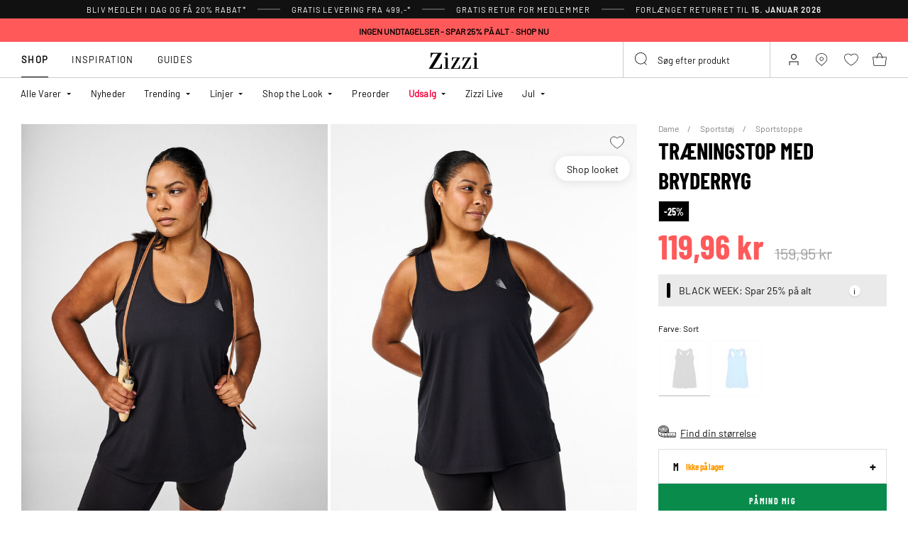

--- FILE ---
content_type: text/html;charset=UTF-8
request_url: https://www.zizzi.dk/on/demandware.store/Sites-zizzi-Site/da_DK/Page-FooterNewsletter
body_size: 1916
content:
<div class="newsletter" style="--newsletter-bg:#EAE3C0;">
    
    
    <div class="content-asset"><!-- dwMarker="content" dwContentID="6a0d6c9276b302f6caa50341e7" -->
        <style>
.newsletter {
    background-color: ##EAE3C0 !important;
}
.newsletter.newsletter_member {
    background-color: ##EAE3C0 !important;
}

    @media (min-width: 992px){
.newsletter__form {
    margin-top: 10px;
}
    }
    </style>
<h4 class="newsletter__title">Bliv medlem i dag og spar 20%*</h4>
<div class="newsletter__text">
Gå ikke glip af alle Club Zizzi-fordelene
</div>
<span style="padding-top: 10px;font-size: 10px;display: block;">*Rabatkoden er gyldig én gang hos Zizzi. Kan ikke kombineres med andre tilbud og rabatter. Preorder, Flash og varer markeret med ”ikke nedsat” er ekskluderet fra rabatten.</span>
<div class="order-summary__advantages-list" style="margin-top: 30px;">
    <div class="order-summary__advantage">
        <img class"order-summary__advantage-img" loading="lazy" alt="" src="https://www.zizzi.dk/on/demandware.static/-/Sites-zizzi-Library/default/dwe52831e3/image/star.svg" title="" style="margin-right: 12px; min-width: 24px; vertical-align: middle;">
        <span style="font-size:14px">30 dages gratis retur</span>
            </div>
            <div class="order-summary__advantage">
        <img alt="" class"order-summary__advantage-img" loading="lazy" src="https://www.zizzi.dk/on/demandware.static/-/Sites-zizzi-Library/default/dw5e7abfc1/image/thumbs-up.svg" title="" style="margin-right: 12px; min-width: 24px; vertical-align: middle;">
       <span style="font-size:14px">VIP-adgang til tilbud før alle andre
            </div>
            <div class="order-summary__advantage">
        <img alt="" class"order-summary__advantage-img" loading="lazy" src="https://www.zizzi.dk/on/demandware.static/-/Sites-zizzi-Library/default/dwc357d53e/image/express-delivery.svg" title="" style="margin-right: 12px; min-width: 24px; vertical-align: middle;">
                <span style="font-size:14px">Sneak peek til nye kollektioner
            </div>
            <div class="order-summary__advantage">
            <img alt="" class"order-summary__advantage-img" loading="lazy" src="https://www.zizzi.dk/on/demandware.static/-/Sites-zizzi-Library/default/dw4cc15075/image/return.svg" title="" style="margin-right: 12px; min-width: 24px; vertical-align: middle;">
               <span style="font-size:14px">Mulighed for at gemme dine kvitteringer fra butikken online
            </div>
</div>
    </div> <!-- End content-asset -->



    <form class="newsletter__form footer-registration-form"
        method="POST"
        action="/on/demandware.store/Sites-zizzi-Site/da_DK/Account-SubmitRegistration"
        name="dwfrm_profile"
    >
        <div class="js-registration-form-errors"></div>
        <div class="newsletter__form-row newsletter__form-row_name form-group input-text__wrapper">
            <input type="text"
                class="newsletter__form-input-text input-text form-control"
                id="footerInputName"
                placeholder="&nbsp;"
                data-missing-error="This field is required."
                name="dwfrm_profile_customer_name"
            />
            <label for="footerInputName" class="form-control-label input-text__label">
                Fornavn og efternavn
            </label>
            <div class="invalid-feedback input-text__invalid-feedback" id="footerInputName-error"></div>
        </div>
        <div class="newsletter__form-row newsletter__form-row_email form-group input-text__wrapper">
            <input type="email"
                class="newsletter__form-input-text input-text form-control"
                id="footerInputEmail"
                placeholder="&nbsp;"
                data-missing-error="This field is required."
                data-type-error="Indtast venligst e gyldig e-mailadresse"
                name="dwfrm_profile_customer_email"
            />
            <label for="footerInputEmail" class="form-control-label input-text__label">
                Email
            </label>
            <div class="invalid-feedback input-text__invalid-feedback" id="footerInputEmail-error"></div>
        </div>
        
<div class="form-group input-text__wrapper mb-0 d-none">
    <label class="form-control-label input-text__label position-static" for="newsletter-campaign-form-country">
        Country
    </label>

    <select class="form-control custom-select input-address" id="newsletter-campaign-form-country"
        name="dwfrm_profile_addressFields_country"
        autocomplete="shipping country">
            
                <option id="DK" value="DK"  >Denmark</option>
            
    </select>
    <div class="invalid-feedback input-text__invalid-feedback" id="newsletter-campaign-form-country-error"></div>
</div>

        <div class="newsletter__form-row form-group input-checkbox__wrapper">
            <input type="checkbox" class="input-checkbox form-control" id="footerInputEmail-accept-membership" name="dwfrm_profile_customer_acceptmembership" value="true">
            <label class="form-control-label input-checkbox__label" for="footerInputEmail-accept-membership">
                Jeg accepterer <button type="button" data-toggle-custom="modal" data-target="#20548654116765" data-target-url="/on/demandware.store/Sites-zizzi-Site/da_DK/Page-Modal?cid=20548654116765" class="link_primary">medlemsbetingelser</button>
            </label>

            <div class="invalid-feedback input-text__invalid-feedback" id="footerInputEmail-registration-form-acceptmembership-error"></div>
        </div>

        <div class="newsletter__form-row form-group input-checkbox__wrapper">
            <input type="checkbox" class="input-checkbox form-control" id="footerInputEmail-add-to-email-list" name="dwfrm_profile_customer_addtoemaillist" value="true">
            <label class="form-control-label input-checkbox__label" for="footerInputEmail-add-to-email-list">
                Jeg samtykker til at modtage gode tips, tilbud og invitationer p&aring; mail
            </label>

            <div class="invalid-feedback input-text__invalid-feedback" id="footerInputEmail-registration-form-addtoemaillist-error"></div>
        </div>

        <div class="newsletter__form-row newsletter__form-row_submit">
            <button
                class="newsletter__form-input-btn btn_primary btn_width-full"
                data-form-id="footer-registration-form"
                data-flyout-title="Tilmeld"
            >
                <span class="btn__text animation-text-bottom-top__content">
                    Tilmeld
                </span>
            </button>
        </div>
        <input type="hidden" value="true" name="dwfrm_profile_customer_marketingpermissionzizzi" />
        <input type="hidden" value="CC - Footer" name="dwfrm_profile_customer_signuplocation" />
        <input type="hidden" name="csrf_token" value="yxNDz8aCu9JtjsUJEcghJjOUtA2SVDh2lIYiT-CzTqHLM3XoAQau_c4xNY1cItrKOhz7qzk-Mamz9lE7jltPPKAFn1W_FNM81RYo5LuBfRqaW_PnQ4Q4n7w544Uq5ZSRCV5FUgEiy-ppng3Lgj3mh9Fkr9sSWzEMv78Orh6HNMHC3pabWZo="/>
    </form>
</div>


--- FILE ---
content_type: text/html;charset=UTF-8
request_url: https://www.zizzi.dk/on/demandware.store/Sites-zizzi-Site/da_DK/Product-DynamicSearch?pid=A00053P019903&tileImageType=product
body_size: 22445
content:
    

    <div class="swiper-slide slide">
        <div class="product" data-pid="A00053D0199" data-variationgroup-id="A00053D0199" data-gtmtile="{&quot;id&quot;:&quot;A00053D0199&quot;,&quot;name&quot;:&quot;Tr&aelig;ningsbluse med 3/4 &aelig;rmer&quot;,&quot;brand&quot;:&quot;Active by Zizzi&quot;,&quot;category&quot;:&quot;Sportstoppe&quot;,&quot;variant&quot;:false,&quot;price&quot;:127.46}">
            
                









    

    
<div class="product-tile 
 
product-tile_packshot on-load-product-type-packshot  
 js-tile">
    <!-- dwMarker="product" dwContentID="b51673198dca6332466f14ad7b" -->

    
        








<div class="image-container">
    <a class="image-link js-hover-tile " href="/traeningsbluse-med-3%2F4-aermer-sort-A00053D0199.html">
        
            
                
                    
                        <figure>
    <picture>
        <source media="(min-width: 1440px)" srcset="https://www.zizzi.dk/dw/image/v2/BGBM_PRD/on/demandware.static/-/Sites-ballgroup-master-catalog/default/dw4453136b/images/Packshot/A00053D-0199_Front.jpg?sw=463&amp;sh=690&amp;sm=fit&amp;q=80 1x,https://www.zizzi.dk/dw/image/v2/BGBM_PRD/on/demandware.static/-/Sites-ballgroup-master-catalog/default/dw4453136b/images/Packshot/A00053D-0199_Front.jpg?sw=622&amp;sh=850&amp;sm=fit&amp;q=80 2x"/>
        <source media="(min-width: 1024px)" srcset="https://www.zizzi.dk/dw/image/v2/BGBM_PRD/on/demandware.static/-/Sites-ballgroup-master-catalog/default/dw4453136b/images/Packshot/A00053D-0199_Front.jpg?sw=239&amp;sh=356&amp;sm=fit&amp;q=80 1x,https://www.zizzi.dk/dw/image/v2/BGBM_PRD/on/demandware.static/-/Sites-ballgroup-master-catalog/default/dw4453136b/images/Packshot/A00053D-0199_Front.jpg?sw=329&amp;sh=450&amp;sm=fit&amp;q=80 2x"/>
        <source media="(min-width: 544px)" srcset="https://www.zizzi.dk/dw/image/v2/BGBM_PRD/on/demandware.static/-/Sites-ballgroup-master-catalog/default/dw4453136b/images/Packshot/A00053D-0199_Front.jpg?sw=227&amp;sh=310&amp;sm=fit&amp;q=80 1x,https://www.zizzi.dk/dw/image/v2/BGBM_PRD/on/demandware.static/-/Sites-ballgroup-master-catalog/default/dw4453136b/images/Packshot/A00053D-0199_Front.jpg?sw=450&amp;sh=615&amp;sm=fit&amp;q=80 2x"/>
        <img
            class="tile-image tile-image_packshot "
            src="https://www.zizzi.dk/dw/image/v2/BGBM_PRD/on/demandware.static/-/Sites-ballgroup-master-catalog/default/dw4453136b/images/Packshot/A00053D-0199_Front.jpg?sw=200&amp;sh=290&amp;sm=fit&amp;q=80"
            srcset="https://www.zizzi.dk/dw/image/v2/BGBM_PRD/on/demandware.static/-/Sites-ballgroup-master-catalog/default/dw4453136b/images/Packshot/A00053D-0199_Front.jpg?sw=200&amp;sh=290&amp;sm=fit&amp;q=80 1x,https://www.zizzi.dk/dw/image/v2/BGBM_PRD/on/demandware.static/-/Sites-ballgroup-master-catalog/default/dw4453136b/images/Packshot/A00053D-0199_Front.jpg?sw=400&amp;sh=580&amp;sm=fit&amp;q=80 2x"
            alt="Tr&aelig;ningsbluse med 3/4 &aelig;rmer"
            title="Tr&aelig;ningsbluse med 3/4 &aelig;rmer, Sort"
            loading="lazy"

            
                data-alt="https://www.zizzi.dk/dw/image/v2/BGBM_PRD/on/demandware.static/-/Sites-ballgroup-master-catalog/default/dw3c2bb573/images/Model/A00053D-0199_ModelFront.jpg?sw=500&amp;sh=745&amp;sm=fit"
            
            onError="document.dispatchEvent(new CustomEvent('pack-on-error', { 'detail': this }));"
        />
    </picture>
</figure>

                    
                    <template>
                        
                            
                                
    <figure>
        <picture>
            <source media="(min-width: 1440px)" srcset="https://www.zizzi.dk/dw/image/v2/BGBM_PRD/on/demandware.static/-/Sites-ballgroup-master-catalog/default/dw3c2bb573/images/Model/A00053D-0199_ModelFront.jpg?sw=463&amp;sh=690&amp;sm=fit&amp;q=80 1x,https://www.zizzi.dk/dw/image/v2/BGBM_PRD/on/demandware.static/-/Sites-ballgroup-master-catalog/default/dw3c2bb573/images/Model/A00053D-0199_ModelFront.jpg?sw=622&amp;sh=850&amp;sm=fit&amp;q=80 2x"/>
            <source media="(min-width: 1024px)" srcset="https://www.zizzi.dk/dw/image/v2/BGBM_PRD/on/demandware.static/-/Sites-ballgroup-master-catalog/default/dw3c2bb573/images/Model/A00053D-0199_ModelFront.jpg?sw=239&amp;sh=356&amp;sm=fit&amp;q=80 1x,https://www.zizzi.dk/dw/image/v2/BGBM_PRD/on/demandware.static/-/Sites-ballgroup-master-catalog/default/dw3c2bb573/images/Model/A00053D-0199_ModelFront.jpg?sw=329&amp;sh=450&amp;sm=fit&amp;q=80 2x"/>
            <source media="(min-width: 544px)" srcset="https://www.zizzi.dk/dw/image/v2/BGBM_PRD/on/demandware.static/-/Sites-ballgroup-master-catalog/default/dw3c2bb573/images/Model/A00053D-0199_ModelFront.jpg?sw=227&amp;sh=310&amp;sm=fit&amp;q=80 1x,https://www.zizzi.dk/dw/image/v2/BGBM_PRD/on/demandware.static/-/Sites-ballgroup-master-catalog/default/dw3c2bb573/images/Model/A00053D-0199_ModelFront.jpg?sw=450&amp;sh=615&amp;sm=fit&amp;q=80 2x"/>
            <img
                class="tile-image tile-image_model "
                src="https://www.zizzi.dk/dw/image/v2/BGBM_PRD/on/demandware.static/-/Sites-ballgroup-master-catalog/default/dw3c2bb573/images/Model/A00053D-0199_ModelFront.jpg?sw=200&amp;sh=290&amp;sm=fit&amp;q=80"
                srcset="https://www.zizzi.dk/dw/image/v2/BGBM_PRD/on/demandware.static/-/Sites-ballgroup-master-catalog/default/dw3c2bb573/images/Model/A00053D-0199_ModelFront.jpg?sw=200&amp;sh=290&amp;sm=fit&amp;q=80 1x,https://www.zizzi.dk/dw/image/v2/BGBM_PRD/on/demandware.static/-/Sites-ballgroup-master-catalog/default/dw3c2bb573/images/Model/A00053D-0199_ModelFront.jpg?sw=400&amp;sh=580&amp;sm=fit&amp;q=80 2x"
                alt="Tr&aelig;ningsbluse med 3/4 &aelig;rmer, Sort, Model"
                title="Tr&aelig;ningsbluse med 3/4 &aelig;rmer, Sort"
                loading="lazy"

                
                    data-alt="https://www.zizzi.dk/dw/image/v2/BGBM_PRD/on/demandware.static/-/Sites-ballgroup-master-catalog/default/dw4453136b/images/Packshot/A00053D-0199_Front.jpg?sw=344&amp;sh=513&amp;sm=fit"
                
                onError="document.dispatchEvent(new CustomEvent('model-on-error', { 'detail': this })); "
            />
        </picture>
    </figure>

                            
                        
                    </template>
                
            
        

        
            
                
                    <span class="badge_shape">
                        <span class="badge__text">STRAIGHT FIT</span>
                    </span>
                

                

                
                    
    

                    <span class="badge">
    
    
    

    
        
            

            

            
                <span class="globalbadge badge_promo" style="--promobadge-background-color:#000000;--promobadge-text-color:#ffffff">
                    -25%
                </span>
            
            
        
        
</span>

                
            
        

        

        <!-- Preorder Block -->
        

        <!-- onlineMemberExclusive Block -->
         
    </a>
    <button
        data-add-to-wishlist="/on/demandware.store/Sites-zizzi-Site/da_DK/Wishlist-AddProduct"
        data-remove-from-wishlist="/on/demandware.store/Sites-zizzi-Site/da_DK/Wishlist-RemoveProduct"
        class="add-to-favorites wishlistTile"
        title="Wishlist"
    >
        <span class="add-to-favorites_empty wishlist-empty-icon"></span>
        <span class="add-to-favorites_filled wishlist-filled-icon"></span>
    </button>

    
    
        <a class="add-tocart product-tile__quickview js-size-service-panel-link " href="https://www.zizzi.dk/on/demandware.store/Sites-zizzi-Site/da_DK/Product-Variation?pid=A00053D0199&amp;quantity=1"
           title="Quick View for Tr&aelig;ningsbluse med 3/4 &aelig;rmer"
           aria-label="Quick View for Tr&aelig;ningsbluse med 3/4 &aelig;rmer"
           data-select-favorite="https://www.zizzi.dk/on/demandware.store/Sites-zizzi-Site/da_DK/Product-GetProductFavoriteSize?pid=A00053D0199"
           data-url="https://www.zizzi.dk/on/demandware.store/Sites-zizzi-Site/da_DK/Product-Variation?pid=A00053D0199&amp;quantity=1&amp;dwvar_A00053D0199_SpecificColorNo=0199"
        >
            






<span class="svg-wrapper svg-wrapper_no-fill" style="width:28px; height:28px;">
<svg width="37" height="26" viewBox="0 0 37 26" fill="none" xmlns="http://www.w3.org/2000/svg"><path fill="transparent" d="M2.71509 7.06001C2.46433 7.06001 2.22556 7.16728 2.05904 7.35475C1.89251 7.54222 1.81414 7.79198 1.84371 8.04098L3.71928 23.836C3.77171 24.2775 4.14605 24.61 4.59066 24.61H25.4095C25.8541 24.61 26.2285 24.2775 26.2809 23.836L28.1565 8.04098C28.186 7.79198 28.1077 7.54222 27.9411 7.35475C27.7746 7.16728 27.5358 7.06001 27.2851 7.06001H2.71509Z" stroke="currentColor" stroke-width="1.755" stroke-linejoin="round"/><path d="M20.4 10.975C18.8957 6.18866 17.9079 0.917526 15.0001 0.917526C12.0923 0.917526 11.1043 6.98639 9.60003 10.975" stroke="currentColor" stroke-width="1.755" stroke-linecap="round"/><rect x="24.45" y="10.3" width="12.15" height="12.15" fill="white" class="plus-icon" /><path d="M27.15 16.4358H33.9" stroke="currentColor" stroke-width="1.755"/><path d="M30.4642 13L30.4642 19.75" stroke="currentColor" stroke-width="1.755"/></svg>
</span>

        </a>
    
</div>

    
    
    
    <div class="tile-body">
        <!-- cecilieSchmeichel details-->
        

        <!-- Preorder details-->
        

        <div class="pdp-link">
    <a class="link" href="/traeningsbluse-med-3%2F4-aermer-sort-A00053D0199.html">Tr&aelig;ningsbluse med 3/4 &aelig;rmer</a>
</div>


        
        
            
    <div class="price">
        
        
<span class="price__wrapper with-price_strike-through">
    
        
        <span class="price_strike-through list">
            <span class="value" content="169.95">
                <span class="sr-only">
                    Price reduced from
                </span>
                169,95 kr


                <span class="sr-only">
                    to
                </span>
            </span>
        </span>
    

    
    <span class="price_sales">
        

        
            <span class="value js-price-sales-value" content="127.46">
        
            127,46 kr
        
            </span>
        
    </span>
    
    
        <span class="zero-promotion-block">
            
                
    

            
        </span>
    
</span>

    </div>

<a class="add-tocart product-tile__quickview js-size-service-panel-link new-cart-add-toCart-button " href="https://www.zizzi.dk/on/demandware.store/Sites-zizzi-Site/da_DK/Product-Variation?pid=A00053D0199&amp;quantity=1"
    title="Quick View for Tr&aelig;ningsbluse med 3/4 &aelig;rmer"
    aria-label="Quick View for Tr&aelig;ningsbluse med 3/4 &aelig;rmer"
    data-select-favorite="https://www.zizzi.dk/on/demandware.store/Sites-zizzi-Site/da_DK/Product-GetProductFavoriteSize?pid=A00053D0199"
    data-url="https://www.zizzi.dk/on/demandware.store/Sites-zizzi-Site/da_DK/Product-Variation?pid=A00053D0199&amp;quantity=1&amp;dwvar_A00053D0199_SpecificColorNo=0199"
>
    L&aelig;g i kurv
</a>

        

        

        
            
                <div class="product-tile__promo-badge d-none">
                    <label>-25%</label>
                </div>
            
        

        
            <div class="product-tile__attributes">
                
                    




    <div class="product-tile__attributes-colors">
        
            
                
                
                
                <a
                    class="
                        product-tile__attributes-colors-item
                        selected
                        
                    "
                    href="/traeningsbluse-med-3%2F4-aermer-sort-A00053D0199.html"
                    style="--border-color: #000000"
                >
                    <span class="product-tile__attributes-colors-item-img" style="background: #000000"></span>
                </a>
            
        
            
                
                
                
                <a
                    class="
                        product-tile__attributes-colors-item
                        
                        
                    "
                    href="/traeningsbluse-med-3%2F4-aermer-groen-A00053D0689.html"
                    style="--border-color: #008000"
                >
                    <span class="product-tile__attributes-colors-item-img" style="background: #008000"></span>
                </a>
            
        
            
                
                
                
                <a
                    class="
                        product-tile__attributes-colors-item
                        
                        
                    "
                    href="/traeningsbluse-med-3%2F4-aermer-graa-A00053D0715.html"
                    style="--border-color: #888888"
                >
                    <span class="product-tile__attributes-colors-item-img" style="background: #888888"></span>
                </a>
            
        
            
                
                
                
                <a
                    class="
                        product-tile__attributes-colors-item
                        
                        
                    "
                    href="/traeningsbluse-med-3%2F4-aermer-lilla-A00053D2312.html"
                    style="--border-color: #57287D"
                >
                    <span class="product-tile__attributes-colors-item-img" style="background: #57287D"></span>
                </a>
            
        
            
        
            
        
            
        
            
        
            
        
            
        
            
        
            
        
            
        
            
        
            
        
        
            <a class="product-tile__attributes-colors-more" href="/traeningsbluse-med-3%2F4-aermer-sort-A00053D0199.html">+11</a>
        
    </div>


                

                
                    <div class="product-tile__attributes-sizes js-tile-sizes">
                        

                        
                            
                                <a href="/traeningsbluse-med-3%2F4-aermer-sort-s-A00053D019902.html" class="product-tile__attributes-sizes-item js-tile-size">
                                    S
                                </a>
                            
                        
                            
                                <a href="/traeningsbluse-med-3%2F4-aermer-sort-m-A00053D019903.html" class="product-tile__attributes-sizes-item js-tile-size">
                                    M
                                </a>
                            
                        
                            
                                <a href="/traeningsbluse-med-3%2F4-aermer-sort-l-A00053D019904.html" class="product-tile__attributes-sizes-item js-tile-size">
                                    L
                                </a>
                            
                        
                            
                                <a href="/traeningsbluse-med-3%2F4-aermer-sort-xl-A00053D019905.html" class="product-tile__attributes-sizes-item js-tile-size">
                                    XL
                                </a>
                            
                        

                        <a href="/traeningsbluse-med-3%2F4-aermer-sort-A00053D0199.html" class="product-tile__attributes-sizes-more js-more-sizes-link d-none">
                            + flere
                        </a>
                    </div>
                
            </div>
        
    </div>
    <!-- END_dwmarker -->
</div>

            
        </div>
    </div>



    

    <div class="swiper-slide slide">
        <div class="product" data-pid="A00053A0199" data-variationgroup-id="A00053A0199" data-gtmtile="{&quot;id&quot;:&quot;A00053A0199&quot;,&quot;name&quot;:&quot;Ensfarvet tr&aelig;nings t-shirt&quot;,&quot;brand&quot;:&quot;Active by Zizzi&quot;,&quot;category&quot;:&quot;Tr&aelig;nings t-shirts&quot;,&quot;variant&quot;:false,&quot;price&quot;:112.46}">
            
                









    

    
<div class="product-tile 
 
product-tile_packshot on-load-product-type-packshot  
 js-tile">
    <!-- dwMarker="product" dwContentID="56a3d260f38b32e8affbf67faf" -->

    
        








<div class="image-container">
    <a class="image-link js-hover-tile " href="/ensfarvet-traenings-t-shirt-sort-A00053A0199.html">
        
            
                
                    
                        <figure>
    <picture>
        <source media="(min-width: 1440px)" srcset="https://www.zizzi.dk/dw/image/v2/BGBM_PRD/on/demandware.static/-/Sites-ballgroup-master-catalog/default/dw831bc325/images/Packshot/A00053A-0199_Front.jpg?sw=463&amp;sh=690&amp;sm=fit&amp;q=80 1x,https://www.zizzi.dk/dw/image/v2/BGBM_PRD/on/demandware.static/-/Sites-ballgroup-master-catalog/default/dw831bc325/images/Packshot/A00053A-0199_Front.jpg?sw=622&amp;sh=850&amp;sm=fit&amp;q=80 2x"/>
        <source media="(min-width: 1024px)" srcset="https://www.zizzi.dk/dw/image/v2/BGBM_PRD/on/demandware.static/-/Sites-ballgroup-master-catalog/default/dw831bc325/images/Packshot/A00053A-0199_Front.jpg?sw=239&amp;sh=356&amp;sm=fit&amp;q=80 1x,https://www.zizzi.dk/dw/image/v2/BGBM_PRD/on/demandware.static/-/Sites-ballgroup-master-catalog/default/dw831bc325/images/Packshot/A00053A-0199_Front.jpg?sw=329&amp;sh=450&amp;sm=fit&amp;q=80 2x"/>
        <source media="(min-width: 544px)" srcset="https://www.zizzi.dk/dw/image/v2/BGBM_PRD/on/demandware.static/-/Sites-ballgroup-master-catalog/default/dw831bc325/images/Packshot/A00053A-0199_Front.jpg?sw=227&amp;sh=310&amp;sm=fit&amp;q=80 1x,https://www.zizzi.dk/dw/image/v2/BGBM_PRD/on/demandware.static/-/Sites-ballgroup-master-catalog/default/dw831bc325/images/Packshot/A00053A-0199_Front.jpg?sw=450&amp;sh=615&amp;sm=fit&amp;q=80 2x"/>
        <img
            class="tile-image tile-image_packshot "
            src="https://www.zizzi.dk/dw/image/v2/BGBM_PRD/on/demandware.static/-/Sites-ballgroup-master-catalog/default/dw831bc325/images/Packshot/A00053A-0199_Front.jpg?sw=200&amp;sh=290&amp;sm=fit&amp;q=80"
            srcset="https://www.zizzi.dk/dw/image/v2/BGBM_PRD/on/demandware.static/-/Sites-ballgroup-master-catalog/default/dw831bc325/images/Packshot/A00053A-0199_Front.jpg?sw=200&amp;sh=290&amp;sm=fit&amp;q=80 1x,https://www.zizzi.dk/dw/image/v2/BGBM_PRD/on/demandware.static/-/Sites-ballgroup-master-catalog/default/dw831bc325/images/Packshot/A00053A-0199_Front.jpg?sw=400&amp;sh=580&amp;sm=fit&amp;q=80 2x"
            alt="Ensfarvet tr&aelig;nings t-shirt"
            title="Ensfarvet tr&aelig;nings t-shirt, Sort"
            loading="lazy"

            
                data-alt="https://www.zizzi.dk/dw/image/v2/BGBM_PRD/on/demandware.static/-/Sites-ballgroup-master-catalog/default/dw770382aa/images/Model/A00053A-0199_ModelFront.jpg?sw=500&amp;sh=745&amp;sm=fit"
            
            onError="document.dispatchEvent(new CustomEvent('pack-on-error', { 'detail': this }));"
        />
    </picture>
</figure>

                    
                    <template>
                        
                            
                                
    <figure>
        <picture>
            <source media="(min-width: 1440px)" srcset="https://www.zizzi.dk/dw/image/v2/BGBM_PRD/on/demandware.static/-/Sites-ballgroup-master-catalog/default/dw770382aa/images/Model/A00053A-0199_ModelFront.jpg?sw=463&amp;sh=690&amp;sm=fit&amp;q=80 1x,https://www.zizzi.dk/dw/image/v2/BGBM_PRD/on/demandware.static/-/Sites-ballgroup-master-catalog/default/dw770382aa/images/Model/A00053A-0199_ModelFront.jpg?sw=622&amp;sh=850&amp;sm=fit&amp;q=80 2x"/>
            <source media="(min-width: 1024px)" srcset="https://www.zizzi.dk/dw/image/v2/BGBM_PRD/on/demandware.static/-/Sites-ballgroup-master-catalog/default/dw770382aa/images/Model/A00053A-0199_ModelFront.jpg?sw=239&amp;sh=356&amp;sm=fit&amp;q=80 1x,https://www.zizzi.dk/dw/image/v2/BGBM_PRD/on/demandware.static/-/Sites-ballgroup-master-catalog/default/dw770382aa/images/Model/A00053A-0199_ModelFront.jpg?sw=329&amp;sh=450&amp;sm=fit&amp;q=80 2x"/>
            <source media="(min-width: 544px)" srcset="https://www.zizzi.dk/dw/image/v2/BGBM_PRD/on/demandware.static/-/Sites-ballgroup-master-catalog/default/dw770382aa/images/Model/A00053A-0199_ModelFront.jpg?sw=227&amp;sh=310&amp;sm=fit&amp;q=80 1x,https://www.zizzi.dk/dw/image/v2/BGBM_PRD/on/demandware.static/-/Sites-ballgroup-master-catalog/default/dw770382aa/images/Model/A00053A-0199_ModelFront.jpg?sw=450&amp;sh=615&amp;sm=fit&amp;q=80 2x"/>
            <img
                class="tile-image tile-image_model "
                src="https://www.zizzi.dk/dw/image/v2/BGBM_PRD/on/demandware.static/-/Sites-ballgroup-master-catalog/default/dw770382aa/images/Model/A00053A-0199_ModelFront.jpg?sw=200&amp;sh=290&amp;sm=fit&amp;q=80"
                srcset="https://www.zizzi.dk/dw/image/v2/BGBM_PRD/on/demandware.static/-/Sites-ballgroup-master-catalog/default/dw770382aa/images/Model/A00053A-0199_ModelFront.jpg?sw=200&amp;sh=290&amp;sm=fit&amp;q=80 1x,https://www.zizzi.dk/dw/image/v2/BGBM_PRD/on/demandware.static/-/Sites-ballgroup-master-catalog/default/dw770382aa/images/Model/A00053A-0199_ModelFront.jpg?sw=400&amp;sh=580&amp;sm=fit&amp;q=80 2x"
                alt="Ensfarvet tr&aelig;nings t-shirt, Sort, Model"
                title="Ensfarvet tr&aelig;nings t-shirt, Sort"
                loading="lazy"

                
                    data-alt="https://www.zizzi.dk/dw/image/v2/BGBM_PRD/on/demandware.static/-/Sites-ballgroup-master-catalog/default/dw831bc325/images/Packshot/A00053A-0199_Front.jpg?sw=344&amp;sh=513&amp;sm=fit"
                
                onError="document.dispatchEvent(new CustomEvent('model-on-error', { 'detail': this })); "
            />
        </picture>
    </figure>

                            
                        
                    </template>
                
            
        

        
            
                
                    <span class="badge_shape">
                        <span class="badge__text">STRAIGHT FIT</span>
                    </span>
                

                

                
                    
    

                    <span class="badge">
    
    
    

    
        
            

            

            
                <span class="globalbadge badge_promo" style="--promobadge-background-color:#000000;--promobadge-text-color:#ffffff">
                    -25%
                </span>
            
            
        
        
</span>

                
            
        

        

        <!-- Preorder Block -->
        

        <!-- onlineMemberExclusive Block -->
         
    </a>
    <button
        data-add-to-wishlist="/on/demandware.store/Sites-zizzi-Site/da_DK/Wishlist-AddProduct"
        data-remove-from-wishlist="/on/demandware.store/Sites-zizzi-Site/da_DK/Wishlist-RemoveProduct"
        class="add-to-favorites wishlistTile"
        title="Wishlist"
    >
        <span class="add-to-favorites_empty wishlist-empty-icon"></span>
        <span class="add-to-favorites_filled wishlist-filled-icon"></span>
    </button>

    
    
        <a class="add-tocart product-tile__quickview js-size-service-panel-link " href="https://www.zizzi.dk/on/demandware.store/Sites-zizzi-Site/da_DK/Product-Variation?pid=A00053A0199&amp;quantity=1"
           title="Quick View for Ensfarvet tr&aelig;nings t-shirt"
           aria-label="Quick View for Ensfarvet tr&aelig;nings t-shirt"
           data-select-favorite="https://www.zizzi.dk/on/demandware.store/Sites-zizzi-Site/da_DK/Product-GetProductFavoriteSize?pid=A00053A0199"
           data-url="https://www.zizzi.dk/on/demandware.store/Sites-zizzi-Site/da_DK/Product-Variation?pid=A00053A0199&amp;quantity=1&amp;dwvar_A00053A0199_SpecificColorNo=0199"
        >
            






<span class="svg-wrapper svg-wrapper_no-fill" style="width:28px; height:28px;">
<svg width="37" height="26" viewBox="0 0 37 26" fill="none" xmlns="http://www.w3.org/2000/svg"><path fill="transparent" d="M2.71509 7.06001C2.46433 7.06001 2.22556 7.16728 2.05904 7.35475C1.89251 7.54222 1.81414 7.79198 1.84371 8.04098L3.71928 23.836C3.77171 24.2775 4.14605 24.61 4.59066 24.61H25.4095C25.8541 24.61 26.2285 24.2775 26.2809 23.836L28.1565 8.04098C28.186 7.79198 28.1077 7.54222 27.9411 7.35475C27.7746 7.16728 27.5358 7.06001 27.2851 7.06001H2.71509Z" stroke="currentColor" stroke-width="1.755" stroke-linejoin="round"/><path d="M20.4 10.975C18.8957 6.18866 17.9079 0.917526 15.0001 0.917526C12.0923 0.917526 11.1043 6.98639 9.60003 10.975" stroke="currentColor" stroke-width="1.755" stroke-linecap="round"/><rect x="24.45" y="10.3" width="12.15" height="12.15" fill="white" class="plus-icon" /><path d="M27.15 16.4358H33.9" stroke="currentColor" stroke-width="1.755"/><path d="M30.4642 13L30.4642 19.75" stroke="currentColor" stroke-width="1.755"/></svg>
</span>

        </a>
    
</div>

    
    
    
    <div class="tile-body">
        <!-- cecilieSchmeichel details-->
        

        <!-- Preorder details-->
        

        <div class="pdp-link">
    <a class="link" href="/ensfarvet-traenings-t-shirt-sort-A00053A0199.html">Ensfarvet tr&aelig;nings t-shirt</a>
</div>


        
        
            
    <div class="price">
        
        
<span class="price__wrapper with-price_strike-through">
    
        
        <span class="price_strike-through list">
            <span class="value" content="149.95">
                <span class="sr-only">
                    Price reduced from
                </span>
                149,95 kr


                <span class="sr-only">
                    to
                </span>
            </span>
        </span>
    

    
    <span class="price_sales">
        

        
            <span class="value js-price-sales-value" content="112.46">
        
            112,46 kr
        
            </span>
        
    </span>
    
    
        <span class="zero-promotion-block">
            
                
    

            
        </span>
    
</span>

    </div>

<a class="add-tocart product-tile__quickview js-size-service-panel-link new-cart-add-toCart-button " href="https://www.zizzi.dk/on/demandware.store/Sites-zizzi-Site/da_DK/Product-Variation?pid=A00053A0199&amp;quantity=1"
    title="Quick View for Ensfarvet tr&aelig;nings t-shirt"
    aria-label="Quick View for Ensfarvet tr&aelig;nings t-shirt"
    data-select-favorite="https://www.zizzi.dk/on/demandware.store/Sites-zizzi-Site/da_DK/Product-GetProductFavoriteSize?pid=A00053A0199"
    data-url="https://www.zizzi.dk/on/demandware.store/Sites-zizzi-Site/da_DK/Product-Variation?pid=A00053A0199&amp;quantity=1&amp;dwvar_A00053A0199_SpecificColorNo=0199"
>
    L&aelig;g i kurv
</a>

        

        

        
            
                <div class="product-tile__promo-badge d-none">
                    <label>-25%</label>
                </div>
            
        

        
            <div class="product-tile__attributes">
                
                    




    <div class="product-tile__attributes-colors">
        
            
                
                
                
                <a
                    class="
                        product-tile__attributes-colors-item
                        selected
                        
                    "
                    href="/ensfarvet-traenings-t-shirt-sort-A00053A0199.html"
                    style="--border-color: #000000"
                >
                    <span class="product-tile__attributes-colors-item-img" style="background: #000000"></span>
                </a>
            
        
            
                
                
                
                <a
                    class="
                        product-tile__attributes-colors-item
                        
                        
                    "
                    href="/ensfarvet-traenings-t-shirt-groen-A00053A0689.html"
                    style="--border-color: #004000"
                >
                    <span class="product-tile__attributes-colors-item-img" style="background: #004000"></span>
                </a>
            
        
            
                
                
                
                <a
                    class="
                        product-tile__attributes-colors-item
                        
                        
                    "
                    href="/ensfarvet-traenings-t-shirt-lilla-A00053A1716.html"
                    style="--border-color: #57287D"
                >
                    <span class="product-tile__attributes-colors-item-img" style="background: #57287D"></span>
                </a>
            
        
            
                
                
                
                <a
                    class="
                        product-tile__attributes-colors-item
                        
                        
                    "
                    href="/ensfarvet-traenings-t-shirt-lilla-A00053A0895.html"
                    style="--border-color: #57287D"
                >
                    <span class="product-tile__attributes-colors-item-img" style="background: #57287D"></span>
                </a>
            
        
            
        
            
        
            
        
        
            <a class="product-tile__attributes-colors-more" href="/ensfarvet-traenings-t-shirt-sort-A00053A0199.html">+3</a>
        
    </div>


                

                
                    <div class="product-tile__attributes-sizes js-tile-sizes">
                        

                        
                            
                                <a href="/ensfarvet-traenings-t-shirt-sort-s-A00053A019902.html" class="product-tile__attributes-sizes-item js-tile-size">
                                    S
                                </a>
                            
                        
                            
                                <a href="/ensfarvet-traenings-t-shirt-sort-m-A00053A019903.html" class="product-tile__attributes-sizes-item js-tile-size">
                                    M
                                </a>
                            
                        
                            
                                <a href="/ensfarvet-traenings-t-shirt-sort-l-A00053A019904.html" class="product-tile__attributes-sizes-item js-tile-size">
                                    L
                                </a>
                            
                        
                            
                                <a href="/ensfarvet-traenings-t-shirt-sort-xl-A00053A019905.html" class="product-tile__attributes-sizes-item js-tile-size">
                                    XL
                                </a>
                            
                        
                            
                                

                        <a href="/ensfarvet-traenings-t-shirt-sort-A00053A0199.html" class="product-tile__attributes-sizes-more js-more-sizes-link ">
                            + flere
                        </a>
                    </div>
                
            </div>
        
    </div>
    <!-- END_dwmarker -->
</div>

            
        </div>
    </div>



    

    <div class="swiper-slide slide">
        <div class="product" data-pid="A00053M0199" data-variationgroup-id="A00053M0199" data-gtmtile="{&quot;id&quot;:&quot;A00053M0199&quot;,&quot;name&quot;:&quot;Lang tr&aelig;nings t-shirt&quot;,&quot;brand&quot;:&quot;Active by Zizzi&quot;,&quot;category&quot;:&quot;Tr&aelig;nings t-shirts&quot;,&quot;variant&quot;:false,&quot;price&quot;:149.96}">
            
                









    

    
<div class="product-tile 
 
product-tile_packshot on-load-product-type-packshot  
 js-tile">
    <!-- dwMarker="product" dwContentID="cd29077265b6ba6898644c627b" -->

    
        








<div class="image-container">
    <a class="image-link js-hover-tile " href="/lang-traenings-t-shirt-sort-A00053M0199.html">
        
            
                
                    
                        <figure>
    <picture>
        <source media="(min-width: 1440px)" srcset="https://www.zizzi.dk/dw/image/v2/BGBM_PRD/on/demandware.static/-/Sites-ballgroup-master-catalog/default/dw8e388eb7/images/Packshot/A00053M-0199_Front.jpg?sw=463&amp;sh=690&amp;sm=fit&amp;q=80 1x,https://www.zizzi.dk/dw/image/v2/BGBM_PRD/on/demandware.static/-/Sites-ballgroup-master-catalog/default/dw8e388eb7/images/Packshot/A00053M-0199_Front.jpg?sw=622&amp;sh=850&amp;sm=fit&amp;q=80 2x"/>
        <source media="(min-width: 1024px)" srcset="https://www.zizzi.dk/dw/image/v2/BGBM_PRD/on/demandware.static/-/Sites-ballgroup-master-catalog/default/dw8e388eb7/images/Packshot/A00053M-0199_Front.jpg?sw=239&amp;sh=356&amp;sm=fit&amp;q=80 1x,https://www.zizzi.dk/dw/image/v2/BGBM_PRD/on/demandware.static/-/Sites-ballgroup-master-catalog/default/dw8e388eb7/images/Packshot/A00053M-0199_Front.jpg?sw=329&amp;sh=450&amp;sm=fit&amp;q=80 2x"/>
        <source media="(min-width: 544px)" srcset="https://www.zizzi.dk/dw/image/v2/BGBM_PRD/on/demandware.static/-/Sites-ballgroup-master-catalog/default/dw8e388eb7/images/Packshot/A00053M-0199_Front.jpg?sw=227&amp;sh=310&amp;sm=fit&amp;q=80 1x,https://www.zizzi.dk/dw/image/v2/BGBM_PRD/on/demandware.static/-/Sites-ballgroup-master-catalog/default/dw8e388eb7/images/Packshot/A00053M-0199_Front.jpg?sw=450&amp;sh=615&amp;sm=fit&amp;q=80 2x"/>
        <img
            class="tile-image tile-image_packshot "
            src="https://www.zizzi.dk/dw/image/v2/BGBM_PRD/on/demandware.static/-/Sites-ballgroup-master-catalog/default/dw8e388eb7/images/Packshot/A00053M-0199_Front.jpg?sw=200&amp;sh=290&amp;sm=fit&amp;q=80"
            srcset="https://www.zizzi.dk/dw/image/v2/BGBM_PRD/on/demandware.static/-/Sites-ballgroup-master-catalog/default/dw8e388eb7/images/Packshot/A00053M-0199_Front.jpg?sw=200&amp;sh=290&amp;sm=fit&amp;q=80 1x,https://www.zizzi.dk/dw/image/v2/BGBM_PRD/on/demandware.static/-/Sites-ballgroup-master-catalog/default/dw8e388eb7/images/Packshot/A00053M-0199_Front.jpg?sw=400&amp;sh=580&amp;sm=fit&amp;q=80 2x"
            alt="Lang tr&aelig;nings t-shirt"
            title="Lang tr&aelig;nings t-shirt, Sort"
            loading="lazy"

            
                data-alt="https://www.zizzi.dk/dw/image/v2/BGBM_PRD/on/demandware.static/-/Sites-ballgroup-master-catalog/default/dwc8b36ebe/images/Model/A00053M-0199_ModelFront.jpg?sw=500&amp;sh=745&amp;sm=fit"
            
            onError="document.dispatchEvent(new CustomEvent('pack-on-error', { 'detail': this }));"
        />
    </picture>
</figure>

                    
                    <template>
                        
                            
                                
    <figure>
        <picture>
            <source media="(min-width: 1440px)" srcset="https://www.zizzi.dk/dw/image/v2/BGBM_PRD/on/demandware.static/-/Sites-ballgroup-master-catalog/default/dwc8b36ebe/images/Model/A00053M-0199_ModelFront.jpg?sw=463&amp;sh=690&amp;sm=fit&amp;q=80 1x,https://www.zizzi.dk/dw/image/v2/BGBM_PRD/on/demandware.static/-/Sites-ballgroup-master-catalog/default/dwc8b36ebe/images/Model/A00053M-0199_ModelFront.jpg?sw=622&amp;sh=850&amp;sm=fit&amp;q=80 2x"/>
            <source media="(min-width: 1024px)" srcset="https://www.zizzi.dk/dw/image/v2/BGBM_PRD/on/demandware.static/-/Sites-ballgroup-master-catalog/default/dwc8b36ebe/images/Model/A00053M-0199_ModelFront.jpg?sw=239&amp;sh=356&amp;sm=fit&amp;q=80 1x,https://www.zizzi.dk/dw/image/v2/BGBM_PRD/on/demandware.static/-/Sites-ballgroup-master-catalog/default/dwc8b36ebe/images/Model/A00053M-0199_ModelFront.jpg?sw=329&amp;sh=450&amp;sm=fit&amp;q=80 2x"/>
            <source media="(min-width: 544px)" srcset="https://www.zizzi.dk/dw/image/v2/BGBM_PRD/on/demandware.static/-/Sites-ballgroup-master-catalog/default/dwc8b36ebe/images/Model/A00053M-0199_ModelFront.jpg?sw=227&amp;sh=310&amp;sm=fit&amp;q=80 1x,https://www.zizzi.dk/dw/image/v2/BGBM_PRD/on/demandware.static/-/Sites-ballgroup-master-catalog/default/dwc8b36ebe/images/Model/A00053M-0199_ModelFront.jpg?sw=450&amp;sh=615&amp;sm=fit&amp;q=80 2x"/>
            <img
                class="tile-image tile-image_model "
                src="https://www.zizzi.dk/dw/image/v2/BGBM_PRD/on/demandware.static/-/Sites-ballgroup-master-catalog/default/dwc8b36ebe/images/Model/A00053M-0199_ModelFront.jpg?sw=200&amp;sh=290&amp;sm=fit&amp;q=80"
                srcset="https://www.zizzi.dk/dw/image/v2/BGBM_PRD/on/demandware.static/-/Sites-ballgroup-master-catalog/default/dwc8b36ebe/images/Model/A00053M-0199_ModelFront.jpg?sw=200&amp;sh=290&amp;sm=fit&amp;q=80 1x,https://www.zizzi.dk/dw/image/v2/BGBM_PRD/on/demandware.static/-/Sites-ballgroup-master-catalog/default/dwc8b36ebe/images/Model/A00053M-0199_ModelFront.jpg?sw=400&amp;sh=580&amp;sm=fit&amp;q=80 2x"
                alt="Lang tr&aelig;nings t-shirt, Sort, Model"
                title="Lang tr&aelig;nings t-shirt, Sort"
                loading="lazy"

                
                    data-alt="https://www.zizzi.dk/dw/image/v2/BGBM_PRD/on/demandware.static/-/Sites-ballgroup-master-catalog/default/dw8e388eb7/images/Packshot/A00053M-0199_Front.jpg?sw=344&amp;sh=513&amp;sm=fit"
                
                onError="document.dispatchEvent(new CustomEvent('model-on-error', { 'detail': this })); "
            />
        </picture>
    </figure>

                            
                        
                    </template>
                
            
        

        
            
                
                    <span class="badge_shape">
                        <span class="badge__text">LOOSE FIT</span>
                    </span>
                

                

                
                    
    

    

                    <span class="badge">
    
    
    

    

    
        
            

            

            
                <span class="globalbadge badge_promo" style="--promobadge-background-color:#000000;--promobadge-text-color:#ffffff">
                    -25%
                </span>
            
            
        
            

            

            
                <span class="globalbadge badge_new" style="">
                    Nyhed
                </span>
            
            
        
        
</span>

                
            
        

        

        <!-- Preorder Block -->
        

        <!-- onlineMemberExclusive Block -->
         
    </a>
    <button
        data-add-to-wishlist="/on/demandware.store/Sites-zizzi-Site/da_DK/Wishlist-AddProduct"
        data-remove-from-wishlist="/on/demandware.store/Sites-zizzi-Site/da_DK/Wishlist-RemoveProduct"
        class="add-to-favorites wishlistTile"
        title="Wishlist"
    >
        <span class="add-to-favorites_empty wishlist-empty-icon"></span>
        <span class="add-to-favorites_filled wishlist-filled-icon"></span>
    </button>

    
    
        <a class="add-tocart product-tile__quickview js-size-service-panel-link " href="https://www.zizzi.dk/on/demandware.store/Sites-zizzi-Site/da_DK/Product-Variation?pid=A00053M0199&amp;quantity=1"
           title="Quick View for Lang tr&aelig;nings t-shirt"
           aria-label="Quick View for Lang tr&aelig;nings t-shirt"
           data-select-favorite="https://www.zizzi.dk/on/demandware.store/Sites-zizzi-Site/da_DK/Product-GetProductFavoriteSize?pid=A00053M0199"
           data-url="https://www.zizzi.dk/on/demandware.store/Sites-zizzi-Site/da_DK/Product-Variation?pid=A00053M0199&amp;quantity=1&amp;dwvar_A00053M0199_SpecificColorNo=0199"
        >
            






<span class="svg-wrapper svg-wrapper_no-fill" style="width:28px; height:28px;">
<svg width="37" height="26" viewBox="0 0 37 26" fill="none" xmlns="http://www.w3.org/2000/svg"><path fill="transparent" d="M2.71509 7.06001C2.46433 7.06001 2.22556 7.16728 2.05904 7.35475C1.89251 7.54222 1.81414 7.79198 1.84371 8.04098L3.71928 23.836C3.77171 24.2775 4.14605 24.61 4.59066 24.61H25.4095C25.8541 24.61 26.2285 24.2775 26.2809 23.836L28.1565 8.04098C28.186 7.79198 28.1077 7.54222 27.9411 7.35475C27.7746 7.16728 27.5358 7.06001 27.2851 7.06001H2.71509Z" stroke="currentColor" stroke-width="1.755" stroke-linejoin="round"/><path d="M20.4 10.975C18.8957 6.18866 17.9079 0.917526 15.0001 0.917526C12.0923 0.917526 11.1043 6.98639 9.60003 10.975" stroke="currentColor" stroke-width="1.755" stroke-linecap="round"/><rect x="24.45" y="10.3" width="12.15" height="12.15" fill="white" class="plus-icon" /><path d="M27.15 16.4358H33.9" stroke="currentColor" stroke-width="1.755"/><path d="M30.4642 13L30.4642 19.75" stroke="currentColor" stroke-width="1.755"/></svg>
</span>

        </a>
    
</div>

    
    
    
    <div class="tile-body">
        <!-- cecilieSchmeichel details-->
        

        <!-- Preorder details-->
        

        <div class="pdp-link">
    <a class="link" href="/lang-traenings-t-shirt-sort-A00053M0199.html">Lang tr&aelig;nings t-shirt</a>
</div>


        
        
            
    <div class="price">
        
        
<span class="price__wrapper with-price_strike-through">
    
        
        <span class="price_strike-through list">
            <span class="value" content="199.95">
                <span class="sr-only">
                    Price reduced from
                </span>
                199,95 kr


                <span class="sr-only">
                    to
                </span>
            </span>
        </span>
    

    
    <span class="price_sales">
        

        
            <span class="value js-price-sales-value" content="149.96">
        
            149,96 kr
        
            </span>
        
    </span>
    
    
        <span class="zero-promotion-block">
            
                
    

    

            
        </span>
    
</span>

    </div>

<a class="add-tocart product-tile__quickview js-size-service-panel-link new-cart-add-toCart-button " href="https://www.zizzi.dk/on/demandware.store/Sites-zizzi-Site/da_DK/Product-Variation?pid=A00053M0199&amp;quantity=1"
    title="Quick View for Lang tr&aelig;nings t-shirt"
    aria-label="Quick View for Lang tr&aelig;nings t-shirt"
    data-select-favorite="https://www.zizzi.dk/on/demandware.store/Sites-zizzi-Site/da_DK/Product-GetProductFavoriteSize?pid=A00053M0199"
    data-url="https://www.zizzi.dk/on/demandware.store/Sites-zizzi-Site/da_DK/Product-Variation?pid=A00053M0199&amp;quantity=1&amp;dwvar_A00053M0199_SpecificColorNo=0199"
>
    L&aelig;g i kurv
</a>

        

        

        
            
                <div class="product-tile__promo-badge d-none">
                    <label>-25%</label>
                </div>
            
        
            
        

        
            <div class="product-tile__attributes">
                
                    




    <div class="product-tile__attributes-colors">
        
            
                
                
                
                <a
                    class="
                        product-tile__attributes-colors-item
                        selected
                        
                    "
                    href="/lang-traenings-t-shirt-sort-A00053M0199.html"
                    style="--border-color: #000000"
                >
                    <span class="product-tile__attributes-colors-item-img" style="background: #000000"></span>
                </a>
            
        
            
                
                
                
                <a
                    class="
                        product-tile__attributes-colors-item
                        
                        
                    "
                    href="/lang-traenings-t-shirt-groen-A00053M0689.html"
                    style="--border-color: #008000"
                >
                    <span class="product-tile__attributes-colors-item-img" style="background: #008000"></span>
                </a>
            
        
            
                
                
                
                <a
                    class="
                        product-tile__attributes-colors-item
                        
                        
                    "
                    href="/lang-traenings-t-shirt-blaa-A00053M1571.html"
                    style="--border-color: #007575"
                >
                    <span class="product-tile__attributes-colors-item-img" style="background: #007575"></span>
                </a>
            
        
            
                
                
                
                <a
                    class="
                        product-tile__attributes-colors-item
                        
                        
                    "
                    href="/lang-traenings-t-shirt-lilla-A00053M2312.html"
                    style="--border-color: #57287D"
                >
                    <span class="product-tile__attributes-colors-item-img" style="background: #57287D"></span>
                </a>
            
        
        
    </div>


                

                
                    <div class="product-tile__attributes-sizes js-tile-sizes">
                        

                        
                            
                                <a href="/lang-traenings-t-shirt-sort-s-A00053M019902.html" class="product-tile__attributes-sizes-item js-tile-size">
                                    S
                                </a>
                            
                        
                            
                                <a href="/lang-traenings-t-shirt-sort-m-A00053M019903.html" class="product-tile__attributes-sizes-item js-tile-size">
                                    M
                                </a>
                            
                        
                            
                                <a href="/lang-traenings-t-shirt-sort-l-A00053M019904.html" class="product-tile__attributes-sizes-item js-tile-size">
                                    L
                                </a>
                            
                        
                            
                                <a href="/lang-traenings-t-shirt-sort-xl-A00053M019905.html" class="product-tile__attributes-sizes-item js-tile-size">
                                    XL
                                </a>
                            
                        
                            
                                

                        <a href="/lang-traenings-t-shirt-sort-A00053M0199.html" class="product-tile__attributes-sizes-more js-more-sizes-link ">
                            + flere
                        </a>
                    </div>
                
            </div>
        
    </div>
    <!-- END_dwmarker -->
</div>

            
        </div>
    </div>



    

    <div class="swiper-slide slide">
        <div class="product" data-pid="A00053G0199" data-variationgroup-id="A00053G0199" data-gtmtile="{&quot;id&quot;:&quot;A00053G0199&quot;,&quot;name&quot;:&quot;L&oslash;s tr&aelig;nings t-shirt med v-hals&quot;,&quot;brand&quot;:&quot;Active by Zizzi&quot;,&quot;category&quot;:&quot;Tr&aelig;nings t-shirts&quot;,&quot;variant&quot;:false,&quot;price&quot;:112.46}">
            
                









    

    
<div class="product-tile 
 
product-tile_packshot on-load-product-type-packshot  
 js-tile">
    <!-- dwMarker="product" dwContentID="a00e958aea02e7faad98660465" -->

    
        








<div class="image-container">
    <a class="image-link js-hover-tile " href="/loes-traenings-t-shirt-med-v-hals-sort-A00053G0199.html">
        
            
                
                    
                        <figure>
    <picture>
        <source media="(min-width: 1440px)" srcset="https://www.zizzi.dk/dw/image/v2/BGBM_PRD/on/demandware.static/-/Sites-ballgroup-master-catalog/default/dw933d851d/images/Packshot/A00053G-0199_Front.jpg?sw=463&amp;sh=690&amp;sm=fit&amp;q=80 1x,https://www.zizzi.dk/dw/image/v2/BGBM_PRD/on/demandware.static/-/Sites-ballgroup-master-catalog/default/dw933d851d/images/Packshot/A00053G-0199_Front.jpg?sw=622&amp;sh=850&amp;sm=fit&amp;q=80 2x"/>
        <source media="(min-width: 1024px)" srcset="https://www.zizzi.dk/dw/image/v2/BGBM_PRD/on/demandware.static/-/Sites-ballgroup-master-catalog/default/dw933d851d/images/Packshot/A00053G-0199_Front.jpg?sw=239&amp;sh=356&amp;sm=fit&amp;q=80 1x,https://www.zizzi.dk/dw/image/v2/BGBM_PRD/on/demandware.static/-/Sites-ballgroup-master-catalog/default/dw933d851d/images/Packshot/A00053G-0199_Front.jpg?sw=329&amp;sh=450&amp;sm=fit&amp;q=80 2x"/>
        <source media="(min-width: 544px)" srcset="https://www.zizzi.dk/dw/image/v2/BGBM_PRD/on/demandware.static/-/Sites-ballgroup-master-catalog/default/dw933d851d/images/Packshot/A00053G-0199_Front.jpg?sw=227&amp;sh=310&amp;sm=fit&amp;q=80 1x,https://www.zizzi.dk/dw/image/v2/BGBM_PRD/on/demandware.static/-/Sites-ballgroup-master-catalog/default/dw933d851d/images/Packshot/A00053G-0199_Front.jpg?sw=450&amp;sh=615&amp;sm=fit&amp;q=80 2x"/>
        <img
            class="tile-image tile-image_packshot "
            src="https://www.zizzi.dk/dw/image/v2/BGBM_PRD/on/demandware.static/-/Sites-ballgroup-master-catalog/default/dw933d851d/images/Packshot/A00053G-0199_Front.jpg?sw=200&amp;sh=290&amp;sm=fit&amp;q=80"
            srcset="https://www.zizzi.dk/dw/image/v2/BGBM_PRD/on/demandware.static/-/Sites-ballgroup-master-catalog/default/dw933d851d/images/Packshot/A00053G-0199_Front.jpg?sw=200&amp;sh=290&amp;sm=fit&amp;q=80 1x,https://www.zizzi.dk/dw/image/v2/BGBM_PRD/on/demandware.static/-/Sites-ballgroup-master-catalog/default/dw933d851d/images/Packshot/A00053G-0199_Front.jpg?sw=400&amp;sh=580&amp;sm=fit&amp;q=80 2x"
            alt="L&oslash;s tr&aelig;nings t-shirt med v-hals"
            title="L&oslash;s tr&aelig;nings t-shirt med v-hals, Sort"
            loading="lazy"

            
                data-alt="https://www.zizzi.dk/dw/image/v2/BGBM_PRD/on/demandware.static/-/Sites-ballgroup-master-catalog/default/dw42d57f9a/images/Model/A00053G-0199_ModelFront.jpg?sw=500&amp;sh=745&amp;sm=fit"
            
            onError="document.dispatchEvent(new CustomEvent('pack-on-error', { 'detail': this }));"
        />
    </picture>
</figure>

                    
                    <template>
                        
                            
                                
    <figure>
        <picture>
            <source media="(min-width: 1440px)" srcset="https://www.zizzi.dk/dw/image/v2/BGBM_PRD/on/demandware.static/-/Sites-ballgroup-master-catalog/default/dw42d57f9a/images/Model/A00053G-0199_ModelFront.jpg?sw=463&amp;sh=690&amp;sm=fit&amp;q=80 1x,https://www.zizzi.dk/dw/image/v2/BGBM_PRD/on/demandware.static/-/Sites-ballgroup-master-catalog/default/dw42d57f9a/images/Model/A00053G-0199_ModelFront.jpg?sw=622&amp;sh=850&amp;sm=fit&amp;q=80 2x"/>
            <source media="(min-width: 1024px)" srcset="https://www.zizzi.dk/dw/image/v2/BGBM_PRD/on/demandware.static/-/Sites-ballgroup-master-catalog/default/dw42d57f9a/images/Model/A00053G-0199_ModelFront.jpg?sw=239&amp;sh=356&amp;sm=fit&amp;q=80 1x,https://www.zizzi.dk/dw/image/v2/BGBM_PRD/on/demandware.static/-/Sites-ballgroup-master-catalog/default/dw42d57f9a/images/Model/A00053G-0199_ModelFront.jpg?sw=329&amp;sh=450&amp;sm=fit&amp;q=80 2x"/>
            <source media="(min-width: 544px)" srcset="https://www.zizzi.dk/dw/image/v2/BGBM_PRD/on/demandware.static/-/Sites-ballgroup-master-catalog/default/dw42d57f9a/images/Model/A00053G-0199_ModelFront.jpg?sw=227&amp;sh=310&amp;sm=fit&amp;q=80 1x,https://www.zizzi.dk/dw/image/v2/BGBM_PRD/on/demandware.static/-/Sites-ballgroup-master-catalog/default/dw42d57f9a/images/Model/A00053G-0199_ModelFront.jpg?sw=450&amp;sh=615&amp;sm=fit&amp;q=80 2x"/>
            <img
                class="tile-image tile-image_model "
                src="https://www.zizzi.dk/dw/image/v2/BGBM_PRD/on/demandware.static/-/Sites-ballgroup-master-catalog/default/dw42d57f9a/images/Model/A00053G-0199_ModelFront.jpg?sw=200&amp;sh=290&amp;sm=fit&amp;q=80"
                srcset="https://www.zizzi.dk/dw/image/v2/BGBM_PRD/on/demandware.static/-/Sites-ballgroup-master-catalog/default/dw42d57f9a/images/Model/A00053G-0199_ModelFront.jpg?sw=200&amp;sh=290&amp;sm=fit&amp;q=80 1x,https://www.zizzi.dk/dw/image/v2/BGBM_PRD/on/demandware.static/-/Sites-ballgroup-master-catalog/default/dw42d57f9a/images/Model/A00053G-0199_ModelFront.jpg?sw=400&amp;sh=580&amp;sm=fit&amp;q=80 2x"
                alt="L&oslash;s tr&aelig;nings t-shirt med v-hals, Sort, Model"
                title="L&oslash;s tr&aelig;nings t-shirt med v-hals, Sort"
                loading="lazy"

                
                    data-alt="https://www.zizzi.dk/dw/image/v2/BGBM_PRD/on/demandware.static/-/Sites-ballgroup-master-catalog/default/dw933d851d/images/Packshot/A00053G-0199_Front.jpg?sw=344&amp;sh=513&amp;sm=fit"
                
                onError="document.dispatchEvent(new CustomEvent('model-on-error', { 'detail': this })); "
            />
        </picture>
    </figure>

                            
                        
                    </template>
                
            
        

        
            
                
                    <span class="badge_shape">
                        <span class="badge__text">STRAIGHT FIT</span>
                    </span>
                

                

                
                    
    

    

                    <span class="badge">
    
    
    

    

    
        
            

            

            
                <span class="globalbadge badge_promo" style="--promobadge-background-color:#000000;--promobadge-text-color:#ffffff">
                    -25%
                </span>
            
            
        
            

            

            
                <span class="globalbadge badge_new" style="">
                    Nyhed
                </span>
            
            
        
        
</span>

                
            
        

        

        <!-- Preorder Block -->
        

        <!-- onlineMemberExclusive Block -->
         
    </a>
    <button
        data-add-to-wishlist="/on/demandware.store/Sites-zizzi-Site/da_DK/Wishlist-AddProduct"
        data-remove-from-wishlist="/on/demandware.store/Sites-zizzi-Site/da_DK/Wishlist-RemoveProduct"
        class="add-to-favorites wishlistTile"
        title="Wishlist"
    >
        <span class="add-to-favorites_empty wishlist-empty-icon"></span>
        <span class="add-to-favorites_filled wishlist-filled-icon"></span>
    </button>

    
    
        <a class="add-tocart product-tile__quickview js-size-service-panel-link " href="https://www.zizzi.dk/on/demandware.store/Sites-zizzi-Site/da_DK/Product-Variation?pid=A00053G0199&amp;quantity=1"
           title="Quick View for L&oslash;s tr&aelig;nings t-shirt med v-hals"
           aria-label="Quick View for L&oslash;s tr&aelig;nings t-shirt med v-hals"
           data-select-favorite="https://www.zizzi.dk/on/demandware.store/Sites-zizzi-Site/da_DK/Product-GetProductFavoriteSize?pid=A00053G0199"
           data-url="https://www.zizzi.dk/on/demandware.store/Sites-zizzi-Site/da_DK/Product-Variation?pid=A00053G0199&amp;quantity=1&amp;dwvar_A00053G0199_SpecificColorNo=0199"
        >
            






<span class="svg-wrapper svg-wrapper_no-fill" style="width:28px; height:28px;">
<svg width="37" height="26" viewBox="0 0 37 26" fill="none" xmlns="http://www.w3.org/2000/svg"><path fill="transparent" d="M2.71509 7.06001C2.46433 7.06001 2.22556 7.16728 2.05904 7.35475C1.89251 7.54222 1.81414 7.79198 1.84371 8.04098L3.71928 23.836C3.77171 24.2775 4.14605 24.61 4.59066 24.61H25.4095C25.8541 24.61 26.2285 24.2775 26.2809 23.836L28.1565 8.04098C28.186 7.79198 28.1077 7.54222 27.9411 7.35475C27.7746 7.16728 27.5358 7.06001 27.2851 7.06001H2.71509Z" stroke="currentColor" stroke-width="1.755" stroke-linejoin="round"/><path d="M20.4 10.975C18.8957 6.18866 17.9079 0.917526 15.0001 0.917526C12.0923 0.917526 11.1043 6.98639 9.60003 10.975" stroke="currentColor" stroke-width="1.755" stroke-linecap="round"/><rect x="24.45" y="10.3" width="12.15" height="12.15" fill="white" class="plus-icon" /><path d="M27.15 16.4358H33.9" stroke="currentColor" stroke-width="1.755"/><path d="M30.4642 13L30.4642 19.75" stroke="currentColor" stroke-width="1.755"/></svg>
</span>

        </a>
    
</div>

    
    
    
    <div class="tile-body">
        <!-- cecilieSchmeichel details-->
        

        <!-- Preorder details-->
        

        <div class="pdp-link">
    <a class="link" href="/loes-traenings-t-shirt-med-v-hals-sort-A00053G0199.html">L&oslash;s tr&aelig;nings t-shirt med v-hals</a>
</div>


        
        
            
    <div class="price">
        
        
<span class="price__wrapper with-price_strike-through">
    
        
        <span class="price_strike-through list">
            <span class="value" content="149.95">
                <span class="sr-only">
                    Price reduced from
                </span>
                149,95 kr


                <span class="sr-only">
                    to
                </span>
            </span>
        </span>
    

    
    <span class="price_sales">
        

        
            <span class="value js-price-sales-value" content="112.46">
        
            112,46 kr
        
            </span>
        
    </span>
    
    
        <span class="zero-promotion-block">
            
                
    

    

            
        </span>
    
</span>

    </div>

<a class="add-tocart product-tile__quickview js-size-service-panel-link new-cart-add-toCart-button " href="https://www.zizzi.dk/on/demandware.store/Sites-zizzi-Site/da_DK/Product-Variation?pid=A00053G0199&amp;quantity=1"
    title="Quick View for L&oslash;s tr&aelig;nings t-shirt med v-hals"
    aria-label="Quick View for L&oslash;s tr&aelig;nings t-shirt med v-hals"
    data-select-favorite="https://www.zizzi.dk/on/demandware.store/Sites-zizzi-Site/da_DK/Product-GetProductFavoriteSize?pid=A00053G0199"
    data-url="https://www.zizzi.dk/on/demandware.store/Sites-zizzi-Site/da_DK/Product-Variation?pid=A00053G0199&amp;quantity=1&amp;dwvar_A00053G0199_SpecificColorNo=0199"
>
    L&aelig;g i kurv
</a>

        

        

        
            
                <div class="product-tile__promo-badge d-none">
                    <label>-25%</label>
                </div>
            
        
            
        

        
            <div class="product-tile__attributes">
                
                    




    <div class="product-tile__attributes-colors">
        
            
                
                
                
                <a
                    class="
                        product-tile__attributes-colors-item
                        selected
                        
                    "
                    href="/loes-traenings-t-shirt-med-v-hals-sort-A00053G0199.html"
                    style="--border-color: #000000"
                >
                    <span class="product-tile__attributes-colors-item-img" style="background: #000000"></span>
                </a>
            
        
            
                
                
                
                <a
                    class="
                        product-tile__attributes-colors-item
                        
                        
                    "
                    href="/loes-traenings-t-shirt-med-v-hals-groen-A00053G0728.html"
                    style="--border-color: #9DE69F"
                >
                    <span class="product-tile__attributes-colors-item-img" style="background: #9DE69F"></span>
                </a>
            
        
            
                
                
                
                <a
                    class="
                        product-tile__attributes-colors-item
                        
                        
                    "
                    href="/loes-traenings-t-shirt-med-v-hals-lyseroed-A00053G0969.html"
                    style="--border-color: #FF88FF"
                >
                    <span class="product-tile__attributes-colors-item-img" style="background: #FF88FF"></span>
                </a>
            
        
            
                
                
                
                <a
                    class="
                        product-tile__attributes-colors-item
                        
                        
                    "
                    href="/loes-traenings-t-shirt-med-v-hals-roed-A00053G2420.html"
                    style="--border-color: #6C0036"
                >
                    <span class="product-tile__attributes-colors-item-img" style="background: #6C0036"></span>
                </a>
            
        
            
        
            
        
            
        
        
            <a class="product-tile__attributes-colors-more" href="/loes-traenings-t-shirt-med-v-hals-sort-A00053G0199.html">+3</a>
        
    </div>


                

                
                    <div class="product-tile__attributes-sizes js-tile-sizes">
                        

                        
                            
                                <a href="/loes-traenings-t-shirt-med-v-hals-sort-s-A00053G019902.html" class="product-tile__attributes-sizes-item js-tile-size">
                                    S
                                </a>
                            
                        
                            
                                <a href="/loes-traenings-t-shirt-med-v-hals-sort-m-A00053G019903.html" class="product-tile__attributes-sizes-item js-tile-size">
                                    M
                                </a>
                            
                        
                            
                                <a href="/loes-traenings-t-shirt-med-v-hals-sort-l-A00053G019904.html" class="product-tile__attributes-sizes-item js-tile-size">
                                    L
                                </a>
                            
                        
                            
                                <a href="/loes-traenings-t-shirt-med-v-hals-sort-xl-A00053G019905.html" class="product-tile__attributes-sizes-item js-tile-size">
                                    XL
                                </a>
                            
                        
                            
                                

                        <a href="/loes-traenings-t-shirt-med-v-hals-sort-A00053G0199.html" class="product-tile__attributes-sizes-more js-more-sizes-link ">
                            + flere
                        </a>
                    </div>
                
            </div>
        
    </div>
    <!-- END_dwmarker -->
</div>

            
        </div>
    </div>



    

    <div class="swiper-slide slide">
        <div class="product" data-pid="A00053J0199" data-variationgroup-id="A00053J0199" data-gtmtile="{&quot;id&quot;:&quot;A00053J0199&quot;,&quot;name&quot;:&quot;Kort&aelig;rmet tr&aelig;nings t-shirt med v-hals&quot;,&quot;brand&quot;:&quot;Active by Zizzi&quot;,&quot;category&quot;:&quot;Tr&aelig;nings t-shirts&quot;,&quot;variant&quot;:false,&quot;price&quot;:112.46}">
            
                









    

    
<div class="product-tile 
 
product-tile_packshot on-load-product-type-packshot  
 js-tile">
    <!-- dwMarker="product" dwContentID="5ef5d9c2238111a8c05644cbf5" -->

    
        








<div class="image-container">
    <a class="image-link js-hover-tile " href="/kortaermet-traenings-t-shirt-med-v-hals-sort-A00053J0199.html">
        
            
                
                    
                        <figure>
    <picture>
        <source media="(min-width: 1440px)" srcset="https://www.zizzi.dk/dw/image/v2/BGBM_PRD/on/demandware.static/-/Sites-ballgroup-master-catalog/default/dw0a157a4e/images/Packshot/A00053J-0199_Front.jpg?sw=463&amp;sh=690&amp;sm=fit&amp;q=80 1x,https://www.zizzi.dk/dw/image/v2/BGBM_PRD/on/demandware.static/-/Sites-ballgroup-master-catalog/default/dw0a157a4e/images/Packshot/A00053J-0199_Front.jpg?sw=622&amp;sh=850&amp;sm=fit&amp;q=80 2x"/>
        <source media="(min-width: 1024px)" srcset="https://www.zizzi.dk/dw/image/v2/BGBM_PRD/on/demandware.static/-/Sites-ballgroup-master-catalog/default/dw0a157a4e/images/Packshot/A00053J-0199_Front.jpg?sw=239&amp;sh=356&amp;sm=fit&amp;q=80 1x,https://www.zizzi.dk/dw/image/v2/BGBM_PRD/on/demandware.static/-/Sites-ballgroup-master-catalog/default/dw0a157a4e/images/Packshot/A00053J-0199_Front.jpg?sw=329&amp;sh=450&amp;sm=fit&amp;q=80 2x"/>
        <source media="(min-width: 544px)" srcset="https://www.zizzi.dk/dw/image/v2/BGBM_PRD/on/demandware.static/-/Sites-ballgroup-master-catalog/default/dw0a157a4e/images/Packshot/A00053J-0199_Front.jpg?sw=227&amp;sh=310&amp;sm=fit&amp;q=80 1x,https://www.zizzi.dk/dw/image/v2/BGBM_PRD/on/demandware.static/-/Sites-ballgroup-master-catalog/default/dw0a157a4e/images/Packshot/A00053J-0199_Front.jpg?sw=450&amp;sh=615&amp;sm=fit&amp;q=80 2x"/>
        <img
            class="tile-image tile-image_packshot "
            src="https://www.zizzi.dk/dw/image/v2/BGBM_PRD/on/demandware.static/-/Sites-ballgroup-master-catalog/default/dw0a157a4e/images/Packshot/A00053J-0199_Front.jpg?sw=200&amp;sh=290&amp;sm=fit&amp;q=80"
            srcset="https://www.zizzi.dk/dw/image/v2/BGBM_PRD/on/demandware.static/-/Sites-ballgroup-master-catalog/default/dw0a157a4e/images/Packshot/A00053J-0199_Front.jpg?sw=200&amp;sh=290&amp;sm=fit&amp;q=80 1x,https://www.zizzi.dk/dw/image/v2/BGBM_PRD/on/demandware.static/-/Sites-ballgroup-master-catalog/default/dw0a157a4e/images/Packshot/A00053J-0199_Front.jpg?sw=400&amp;sh=580&amp;sm=fit&amp;q=80 2x"
            alt="Kort&aelig;rmet tr&aelig;nings t-shirt med v-hals"
            title="Kort&aelig;rmet tr&aelig;nings t-shirt med v-hals, Sort"
            loading="lazy"

            
                data-alt="https://www.zizzi.dk/dw/image/v2/BGBM_PRD/on/demandware.static/-/Sites-ballgroup-master-catalog/default/dw90b3aa86/images/Model/A00053J-0199_ModelFront.jpg?sw=500&amp;sh=745&amp;sm=fit"
            
            onError="document.dispatchEvent(new CustomEvent('pack-on-error', { 'detail': this }));"
        />
    </picture>
</figure>

                    
                    <template>
                        
                            
                                
    <figure>
        <picture>
            <source media="(min-width: 1440px)" srcset="https://www.zizzi.dk/dw/image/v2/BGBM_PRD/on/demandware.static/-/Sites-ballgroup-master-catalog/default/dw90b3aa86/images/Model/A00053J-0199_ModelFront.jpg?sw=463&amp;sh=690&amp;sm=fit&amp;q=80 1x,https://www.zizzi.dk/dw/image/v2/BGBM_PRD/on/demandware.static/-/Sites-ballgroup-master-catalog/default/dw90b3aa86/images/Model/A00053J-0199_ModelFront.jpg?sw=622&amp;sh=850&amp;sm=fit&amp;q=80 2x"/>
            <source media="(min-width: 1024px)" srcset="https://www.zizzi.dk/dw/image/v2/BGBM_PRD/on/demandware.static/-/Sites-ballgroup-master-catalog/default/dw90b3aa86/images/Model/A00053J-0199_ModelFront.jpg?sw=239&amp;sh=356&amp;sm=fit&amp;q=80 1x,https://www.zizzi.dk/dw/image/v2/BGBM_PRD/on/demandware.static/-/Sites-ballgroup-master-catalog/default/dw90b3aa86/images/Model/A00053J-0199_ModelFront.jpg?sw=329&amp;sh=450&amp;sm=fit&amp;q=80 2x"/>
            <source media="(min-width: 544px)" srcset="https://www.zizzi.dk/dw/image/v2/BGBM_PRD/on/demandware.static/-/Sites-ballgroup-master-catalog/default/dw90b3aa86/images/Model/A00053J-0199_ModelFront.jpg?sw=227&amp;sh=310&amp;sm=fit&amp;q=80 1x,https://www.zizzi.dk/dw/image/v2/BGBM_PRD/on/demandware.static/-/Sites-ballgroup-master-catalog/default/dw90b3aa86/images/Model/A00053J-0199_ModelFront.jpg?sw=450&amp;sh=615&amp;sm=fit&amp;q=80 2x"/>
            <img
                class="tile-image tile-image_model "
                src="https://www.zizzi.dk/dw/image/v2/BGBM_PRD/on/demandware.static/-/Sites-ballgroup-master-catalog/default/dw90b3aa86/images/Model/A00053J-0199_ModelFront.jpg?sw=200&amp;sh=290&amp;sm=fit&amp;q=80"
                srcset="https://www.zizzi.dk/dw/image/v2/BGBM_PRD/on/demandware.static/-/Sites-ballgroup-master-catalog/default/dw90b3aa86/images/Model/A00053J-0199_ModelFront.jpg?sw=200&amp;sh=290&amp;sm=fit&amp;q=80 1x,https://www.zizzi.dk/dw/image/v2/BGBM_PRD/on/demandware.static/-/Sites-ballgroup-master-catalog/default/dw90b3aa86/images/Model/A00053J-0199_ModelFront.jpg?sw=400&amp;sh=580&amp;sm=fit&amp;q=80 2x"
                alt="Kort&aelig;rmet tr&aelig;nings t-shirt med v-hals, Sort, Model"
                title="Kort&aelig;rmet tr&aelig;nings t-shirt med v-hals, Sort"
                loading="lazy"

                
                    data-alt="https://www.zizzi.dk/dw/image/v2/BGBM_PRD/on/demandware.static/-/Sites-ballgroup-master-catalog/default/dw0a157a4e/images/Packshot/A00053J-0199_Front.jpg?sw=344&amp;sh=513&amp;sm=fit"
                
                onError="document.dispatchEvent(new CustomEvent('model-on-error', { 'detail': this })); "
            />
        </picture>
    </figure>

                            
                        
                    </template>
                
            
        

        
            
                
                    <span class="badge_shape">
                        <span class="badge__text">LOOSE FIT</span>
                    </span>
                

                

                
                    
    

    

                    <span class="badge">
    
    
    

    

    
        
            

            

            
                <span class="globalbadge badge_promo" style="--promobadge-background-color:#000000;--promobadge-text-color:#ffffff">
                    -25%
                </span>
            
            
        
            

            

            
                <span class="globalbadge badge_new" style="">
                    Nyhed
                </span>
            
            
        
        
</span>

                
            
        

        

        <!-- Preorder Block -->
        

        <!-- onlineMemberExclusive Block -->
         
    </a>
    <button
        data-add-to-wishlist="/on/demandware.store/Sites-zizzi-Site/da_DK/Wishlist-AddProduct"
        data-remove-from-wishlist="/on/demandware.store/Sites-zizzi-Site/da_DK/Wishlist-RemoveProduct"
        class="add-to-favorites wishlistTile"
        title="Wishlist"
    >
        <span class="add-to-favorites_empty wishlist-empty-icon"></span>
        <span class="add-to-favorites_filled wishlist-filled-icon"></span>
    </button>

    
    
        <a class="add-tocart product-tile__quickview js-size-service-panel-link " href="https://www.zizzi.dk/on/demandware.store/Sites-zizzi-Site/da_DK/Product-Variation?pid=A00053J0199&amp;quantity=1"
           title="Quick View for Kort&aelig;rmet tr&aelig;nings t-shirt med v-hals"
           aria-label="Quick View for Kort&aelig;rmet tr&aelig;nings t-shirt med v-hals"
           data-select-favorite="https://www.zizzi.dk/on/demandware.store/Sites-zizzi-Site/da_DK/Product-GetProductFavoriteSize?pid=A00053J0199"
           data-url="https://www.zizzi.dk/on/demandware.store/Sites-zizzi-Site/da_DK/Product-Variation?pid=A00053J0199&amp;quantity=1&amp;dwvar_A00053J0199_SpecificColorNo=0199"
        >
            






<span class="svg-wrapper svg-wrapper_no-fill" style="width:28px; height:28px;">
<svg width="37" height="26" viewBox="0 0 37 26" fill="none" xmlns="http://www.w3.org/2000/svg"><path fill="transparent" d="M2.71509 7.06001C2.46433 7.06001 2.22556 7.16728 2.05904 7.35475C1.89251 7.54222 1.81414 7.79198 1.84371 8.04098L3.71928 23.836C3.77171 24.2775 4.14605 24.61 4.59066 24.61H25.4095C25.8541 24.61 26.2285 24.2775 26.2809 23.836L28.1565 8.04098C28.186 7.79198 28.1077 7.54222 27.9411 7.35475C27.7746 7.16728 27.5358 7.06001 27.2851 7.06001H2.71509Z" stroke="currentColor" stroke-width="1.755" stroke-linejoin="round"/><path d="M20.4 10.975C18.8957 6.18866 17.9079 0.917526 15.0001 0.917526C12.0923 0.917526 11.1043 6.98639 9.60003 10.975" stroke="currentColor" stroke-width="1.755" stroke-linecap="round"/><rect x="24.45" y="10.3" width="12.15" height="12.15" fill="white" class="plus-icon" /><path d="M27.15 16.4358H33.9" stroke="currentColor" stroke-width="1.755"/><path d="M30.4642 13L30.4642 19.75" stroke="currentColor" stroke-width="1.755"/></svg>
</span>

        </a>
    
</div>

    
    
    
    <div class="tile-body">
        <!-- cecilieSchmeichel details-->
        

        <!-- Preorder details-->
        

        <div class="pdp-link">
    <a class="link" href="/kortaermet-traenings-t-shirt-med-v-hals-sort-A00053J0199.html">Kort&aelig;rmet tr&aelig;nings t-shirt med v-hals</a>
</div>


        
        
            
    <div class="price">
        
        
<span class="price__wrapper with-price_strike-through">
    
        
        <span class="price_strike-through list">
            <span class="value" content="149.95">
                <span class="sr-only">
                    Price reduced from
                </span>
                149,95 kr


                <span class="sr-only">
                    to
                </span>
            </span>
        </span>
    

    
    <span class="price_sales">
        

        
            <span class="value js-price-sales-value" content="112.46">
        
            112,46 kr
        
            </span>
        
    </span>
    
    
        <span class="zero-promotion-block">
            
                
    

    

            
        </span>
    
</span>

    </div>

<a class="add-tocart product-tile__quickview js-size-service-panel-link new-cart-add-toCart-button " href="https://www.zizzi.dk/on/demandware.store/Sites-zizzi-Site/da_DK/Product-Variation?pid=A00053J0199&amp;quantity=1"
    title="Quick View for Kort&aelig;rmet tr&aelig;nings t-shirt med v-hals"
    aria-label="Quick View for Kort&aelig;rmet tr&aelig;nings t-shirt med v-hals"
    data-select-favorite="https://www.zizzi.dk/on/demandware.store/Sites-zizzi-Site/da_DK/Product-GetProductFavoriteSize?pid=A00053J0199"
    data-url="https://www.zizzi.dk/on/demandware.store/Sites-zizzi-Site/da_DK/Product-Variation?pid=A00053J0199&amp;quantity=1&amp;dwvar_A00053J0199_SpecificColorNo=0199"
>
    L&aelig;g i kurv
</a>

        

        

        
            
                <div class="product-tile__promo-badge d-none">
                    <label>-25%</label>
                </div>
            
        
            
        

        
            <div class="product-tile__attributes">
                
                    




    <div class="product-tile__attributes-colors">
        
            
                
                
                
                <a
                    class="
                        product-tile__attributes-colors-item
                        selected
                        
                    "
                    href="/kortaermet-traenings-t-shirt-med-v-hals-sort-A00053J0199.html"
                    style="--border-color: #000000"
                >
                    <span class="product-tile__attributes-colors-item-img" style="background: #000000"></span>
                </a>
            
        
            
                
                
                
                <a
                    class="
                        product-tile__attributes-colors-item
                        
                        
                    "
                    href="/kortaermet-traenings-t-shirt-med-v-hals-lilla-A00053J2413.html"
                    style="--border-color: #57287D"
                >
                    <span class="product-tile__attributes-colors-item-img" style="background: #57287D"></span>
                </a>
            
        
            
                
                
                
                <a
                    class="
                        product-tile__attributes-colors-item
                        
                        
                    "
                    href="/kortaermet-traenings-t-shirt-med-v-hals-blaa-A00053J2414.html"
                    style="--border-color: #007575"
                >
                    <span class="product-tile__attributes-colors-item-img" style="background: #007575"></span>
                </a>
            
        
        
    </div>


                

                
                    <div class="product-tile__attributes-sizes js-tile-sizes">
                        

                        
                            
                                <a href="/kortaermet-traenings-t-shirt-med-v-hals-sort-s-A00053J019902.html" class="product-tile__attributes-sizes-item js-tile-size">
                                    S
                                </a>
                            
                        
                            
                                <a href="/kortaermet-traenings-t-shirt-med-v-hals-sort-m-A00053J019903.html" class="product-tile__attributes-sizes-item js-tile-size">
                                    M
                                </a>
                            
                        
                            
                                <a href="/kortaermet-traenings-t-shirt-med-v-hals-sort-l-A00053J019904.html" class="product-tile__attributes-sizes-item js-tile-size">
                                    L
                                </a>
                            
                        
                            
                                <a href="/kortaermet-traenings-t-shirt-med-v-hals-sort-xl-A00053J019905.html" class="product-tile__attributes-sizes-item js-tile-size">
                                    XL
                                </a>
                            
                        
                            
                                

                        <a href="/kortaermet-traenings-t-shirt-med-v-hals-sort-A00053J0199.html" class="product-tile__attributes-sizes-more js-more-sizes-link ">
                            + flere
                        </a>
                    </div>
                
            </div>
        
    </div>
    <!-- END_dwmarker -->
</div>

            
        </div>
    </div>



    

    <div class="swiper-slide slide">
        <div class="product" data-pid="A00053A1716" data-variationgroup-id="A00053A1716" data-gtmtile="{&quot;id&quot;:&quot;A00053A1716&quot;,&quot;name&quot;:&quot;Ensfarvet tr&aelig;nings t-shirt&quot;,&quot;brand&quot;:&quot;Active by Zizzi&quot;,&quot;category&quot;:&quot;Tr&aelig;nings t-shirts&quot;,&quot;variant&quot;:false,&quot;price&quot;:112.46}">
            
                









    

    
<div class="product-tile 
 
product-tile_packshot on-load-product-type-packshot  
 js-tile">
    <!-- dwMarker="product" dwContentID="c8193aaeccbc2983d5edfcdb75" -->

    
        








<div class="image-container">
    <a class="image-link js-hover-tile " href="/ensfarvet-traenings-t-shirt-lilla-A00053A1716.html">
        
            
                
                    
                        <figure>
    <picture>
        <source media="(min-width: 1440px)" srcset="https://www.zizzi.dk/dw/image/v2/BGBM_PRD/on/demandware.static/-/Sites-ballgroup-master-catalog/default/dwd62cd6cc/images/Packshot/A00053A-1716_Front.jpg?sw=463&amp;sh=690&amp;sm=fit&amp;q=80 1x,https://www.zizzi.dk/dw/image/v2/BGBM_PRD/on/demandware.static/-/Sites-ballgroup-master-catalog/default/dwd62cd6cc/images/Packshot/A00053A-1716_Front.jpg?sw=622&amp;sh=850&amp;sm=fit&amp;q=80 2x"/>
        <source media="(min-width: 1024px)" srcset="https://www.zizzi.dk/dw/image/v2/BGBM_PRD/on/demandware.static/-/Sites-ballgroup-master-catalog/default/dwd62cd6cc/images/Packshot/A00053A-1716_Front.jpg?sw=239&amp;sh=356&amp;sm=fit&amp;q=80 1x,https://www.zizzi.dk/dw/image/v2/BGBM_PRD/on/demandware.static/-/Sites-ballgroup-master-catalog/default/dwd62cd6cc/images/Packshot/A00053A-1716_Front.jpg?sw=329&amp;sh=450&amp;sm=fit&amp;q=80 2x"/>
        <source media="(min-width: 544px)" srcset="https://www.zizzi.dk/dw/image/v2/BGBM_PRD/on/demandware.static/-/Sites-ballgroup-master-catalog/default/dwd62cd6cc/images/Packshot/A00053A-1716_Front.jpg?sw=227&amp;sh=310&amp;sm=fit&amp;q=80 1x,https://www.zizzi.dk/dw/image/v2/BGBM_PRD/on/demandware.static/-/Sites-ballgroup-master-catalog/default/dwd62cd6cc/images/Packshot/A00053A-1716_Front.jpg?sw=450&amp;sh=615&amp;sm=fit&amp;q=80 2x"/>
        <img
            class="tile-image tile-image_packshot "
            src="https://www.zizzi.dk/dw/image/v2/BGBM_PRD/on/demandware.static/-/Sites-ballgroup-master-catalog/default/dwd62cd6cc/images/Packshot/A00053A-1716_Front.jpg?sw=200&amp;sh=290&amp;sm=fit&amp;q=80"
            srcset="https://www.zizzi.dk/dw/image/v2/BGBM_PRD/on/demandware.static/-/Sites-ballgroup-master-catalog/default/dwd62cd6cc/images/Packshot/A00053A-1716_Front.jpg?sw=200&amp;sh=290&amp;sm=fit&amp;q=80 1x,https://www.zizzi.dk/dw/image/v2/BGBM_PRD/on/demandware.static/-/Sites-ballgroup-master-catalog/default/dwd62cd6cc/images/Packshot/A00053A-1716_Front.jpg?sw=400&amp;sh=580&amp;sm=fit&amp;q=80 2x"
            alt="Ensfarvet tr&aelig;nings t-shirt"
            title="Ensfarvet tr&aelig;nings t-shirt, Lilla"
            loading="lazy"

            
                data-alt="https://www.zizzi.dk/dw/image/v2/BGBM_PRD/on/demandware.static/-/Sites-ballgroup-master-catalog/default/dw8e8f54f8/images/Model/A00053A-1716_ModelFront.jpg?sw=500&amp;sh=745&amp;sm=fit"
            
            onError="document.dispatchEvent(new CustomEvent('pack-on-error', { 'detail': this }));"
        />
    </picture>
</figure>

                    
                    <template>
                        
                            
                                
    <figure>
        <picture>
            <source media="(min-width: 1440px)" srcset="https://www.zizzi.dk/dw/image/v2/BGBM_PRD/on/demandware.static/-/Sites-ballgroup-master-catalog/default/dw8e8f54f8/images/Model/A00053A-1716_ModelFront.jpg?sw=463&amp;sh=690&amp;sm=fit&amp;q=80 1x,https://www.zizzi.dk/dw/image/v2/BGBM_PRD/on/demandware.static/-/Sites-ballgroup-master-catalog/default/dw8e8f54f8/images/Model/A00053A-1716_ModelFront.jpg?sw=622&amp;sh=850&amp;sm=fit&amp;q=80 2x"/>
            <source media="(min-width: 1024px)" srcset="https://www.zizzi.dk/dw/image/v2/BGBM_PRD/on/demandware.static/-/Sites-ballgroup-master-catalog/default/dw8e8f54f8/images/Model/A00053A-1716_ModelFront.jpg?sw=239&amp;sh=356&amp;sm=fit&amp;q=80 1x,https://www.zizzi.dk/dw/image/v2/BGBM_PRD/on/demandware.static/-/Sites-ballgroup-master-catalog/default/dw8e8f54f8/images/Model/A00053A-1716_ModelFront.jpg?sw=329&amp;sh=450&amp;sm=fit&amp;q=80 2x"/>
            <source media="(min-width: 544px)" srcset="https://www.zizzi.dk/dw/image/v2/BGBM_PRD/on/demandware.static/-/Sites-ballgroup-master-catalog/default/dw8e8f54f8/images/Model/A00053A-1716_ModelFront.jpg?sw=227&amp;sh=310&amp;sm=fit&amp;q=80 1x,https://www.zizzi.dk/dw/image/v2/BGBM_PRD/on/demandware.static/-/Sites-ballgroup-master-catalog/default/dw8e8f54f8/images/Model/A00053A-1716_ModelFront.jpg?sw=450&amp;sh=615&amp;sm=fit&amp;q=80 2x"/>
            <img
                class="tile-image tile-image_model "
                src="https://www.zizzi.dk/dw/image/v2/BGBM_PRD/on/demandware.static/-/Sites-ballgroup-master-catalog/default/dw8e8f54f8/images/Model/A00053A-1716_ModelFront.jpg?sw=200&amp;sh=290&amp;sm=fit&amp;q=80"
                srcset="https://www.zizzi.dk/dw/image/v2/BGBM_PRD/on/demandware.static/-/Sites-ballgroup-master-catalog/default/dw8e8f54f8/images/Model/A00053A-1716_ModelFront.jpg?sw=200&amp;sh=290&amp;sm=fit&amp;q=80 1x,https://www.zizzi.dk/dw/image/v2/BGBM_PRD/on/demandware.static/-/Sites-ballgroup-master-catalog/default/dw8e8f54f8/images/Model/A00053A-1716_ModelFront.jpg?sw=400&amp;sh=580&amp;sm=fit&amp;q=80 2x"
                alt="Ensfarvet tr&aelig;nings t-shirt, Lilla, Model"
                title="Ensfarvet tr&aelig;nings t-shirt, Lilla"
                loading="lazy"

                
                    data-alt="https://www.zizzi.dk/dw/image/v2/BGBM_PRD/on/demandware.static/-/Sites-ballgroup-master-catalog/default/dwd62cd6cc/images/Packshot/A00053A-1716_Front.jpg?sw=344&amp;sh=513&amp;sm=fit"
                
                onError="document.dispatchEvent(new CustomEvent('model-on-error', { 'detail': this })); "
            />
        </picture>
    </figure>

                            
                        
                    </template>
                
            
        

        
            
                
                    <span class="badge_shape">
                        <span class="badge__text">STRAIGHT FIT</span>
                    </span>
                

                

                
                    
    

                    <span class="badge">
    
    
    

    
        
            

            

            
                <span class="globalbadge badge_promo" style="--promobadge-background-color:#000000;--promobadge-text-color:#ffffff">
                    -25%
                </span>
            
            
        
        
</span>

                
            
        

        

        <!-- Preorder Block -->
        

        <!-- onlineMemberExclusive Block -->
         
    </a>
    <button
        data-add-to-wishlist="/on/demandware.store/Sites-zizzi-Site/da_DK/Wishlist-AddProduct"
        data-remove-from-wishlist="/on/demandware.store/Sites-zizzi-Site/da_DK/Wishlist-RemoveProduct"
        class="add-to-favorites wishlistTile"
        title="Wishlist"
    >
        <span class="add-to-favorites_empty wishlist-empty-icon"></span>
        <span class="add-to-favorites_filled wishlist-filled-icon"></span>
    </button>

    
    
        <a class="add-tocart product-tile__quickview js-size-service-panel-link " href="https://www.zizzi.dk/on/demandware.store/Sites-zizzi-Site/da_DK/Product-Variation?pid=A00053A1716&amp;quantity=1"
           title="Quick View for Ensfarvet tr&aelig;nings t-shirt"
           aria-label="Quick View for Ensfarvet tr&aelig;nings t-shirt"
           data-select-favorite="https://www.zizzi.dk/on/demandware.store/Sites-zizzi-Site/da_DK/Product-GetProductFavoriteSize?pid=A00053A1716"
           data-url="https://www.zizzi.dk/on/demandware.store/Sites-zizzi-Site/da_DK/Product-Variation?pid=A00053A1716&amp;quantity=1&amp;dwvar_A00053A1716_SpecificColorNo=1716"
        >
            






<span class="svg-wrapper svg-wrapper_no-fill" style="width:28px; height:28px;">
<svg width="37" height="26" viewBox="0 0 37 26" fill="none" xmlns="http://www.w3.org/2000/svg"><path fill="transparent" d="M2.71509 7.06001C2.46433 7.06001 2.22556 7.16728 2.05904 7.35475C1.89251 7.54222 1.81414 7.79198 1.84371 8.04098L3.71928 23.836C3.77171 24.2775 4.14605 24.61 4.59066 24.61H25.4095C25.8541 24.61 26.2285 24.2775 26.2809 23.836L28.1565 8.04098C28.186 7.79198 28.1077 7.54222 27.9411 7.35475C27.7746 7.16728 27.5358 7.06001 27.2851 7.06001H2.71509Z" stroke="currentColor" stroke-width="1.755" stroke-linejoin="round"/><path d="M20.4 10.975C18.8957 6.18866 17.9079 0.917526 15.0001 0.917526C12.0923 0.917526 11.1043 6.98639 9.60003 10.975" stroke="currentColor" stroke-width="1.755" stroke-linecap="round"/><rect x="24.45" y="10.3" width="12.15" height="12.15" fill="white" class="plus-icon" /><path d="M27.15 16.4358H33.9" stroke="currentColor" stroke-width="1.755"/><path d="M30.4642 13L30.4642 19.75" stroke="currentColor" stroke-width="1.755"/></svg>
</span>

        </a>
    
</div>

    
    
    
    <div class="tile-body">
        <!-- cecilieSchmeichel details-->
        

        <!-- Preorder details-->
        

        <div class="pdp-link">
    <a class="link" href="/ensfarvet-traenings-t-shirt-lilla-A00053A1716.html">Ensfarvet tr&aelig;nings t-shirt</a>
</div>


        
        
            
    <div class="price">
        
        
<span class="price__wrapper with-price_strike-through">
    
        
        <span class="price_strike-through list">
            <span class="value" content="149.95">
                <span class="sr-only">
                    Price reduced from
                </span>
                149,95 kr


                <span class="sr-only">
                    to
                </span>
            </span>
        </span>
    

    
    <span class="price_sales">
        

        
            <span class="value js-price-sales-value" content="112.46">
        
            112,46 kr
        
            </span>
        
    </span>
    
    
        <span class="zero-promotion-block">
            
                
    

            
        </span>
    
</span>

    </div>

<a class="add-tocart product-tile__quickview js-size-service-panel-link new-cart-add-toCart-button " href="https://www.zizzi.dk/on/demandware.store/Sites-zizzi-Site/da_DK/Product-Variation?pid=A00053A1716&amp;quantity=1"
    title="Quick View for Ensfarvet tr&aelig;nings t-shirt"
    aria-label="Quick View for Ensfarvet tr&aelig;nings t-shirt"
    data-select-favorite="https://www.zizzi.dk/on/demandware.store/Sites-zizzi-Site/da_DK/Product-GetProductFavoriteSize?pid=A00053A1716"
    data-url="https://www.zizzi.dk/on/demandware.store/Sites-zizzi-Site/da_DK/Product-Variation?pid=A00053A1716&amp;quantity=1&amp;dwvar_A00053A1716_SpecificColorNo=1716"
>
    L&aelig;g i kurv
</a>

        

        

        
            
                <div class="product-tile__promo-badge d-none">
                    <label>-25%</label>
                </div>
            
        

        
            <div class="product-tile__attributes">
                
                    




    <div class="product-tile__attributes-colors">
        
            
                
                
                
                <a
                    class="
                        product-tile__attributes-colors-item
                        selected
                        
                    "
                    href="/ensfarvet-traenings-t-shirt-lilla-A00053A1716.html"
                    style="--border-color: #57287D"
                >
                    <span class="product-tile__attributes-colors-item-img" style="background: #57287D"></span>
                </a>
            
        
            
                
                
                
                <a
                    class="
                        product-tile__attributes-colors-item
                        
                        
                    "
                    href="/ensfarvet-traenings-t-shirt-sort-A00053A0199.html"
                    style="--border-color: #000000"
                >
                    <span class="product-tile__attributes-colors-item-img" style="background: #000000"></span>
                </a>
            
        
            
                
                
                
                <a
                    class="
                        product-tile__attributes-colors-item
                        
                        
                    "
                    href="/ensfarvet-traenings-t-shirt-groen-A00053A0689.html"
                    style="--border-color: #004000"
                >
                    <span class="product-tile__attributes-colors-item-img" style="background: #004000"></span>
                </a>
            
        
            
                
                
                
                <a
                    class="
                        product-tile__attributes-colors-item
                        
                        
                    "
                    href="/ensfarvet-traenings-t-shirt-lilla-A00053A0895.html"
                    style="--border-color: #57287D"
                >
                    <span class="product-tile__attributes-colors-item-img" style="background: #57287D"></span>
                </a>
            
        
            
        
            
        
            
        
        
            <a class="product-tile__attributes-colors-more" href="/ensfarvet-traenings-t-shirt-lilla-A00053A1716.html">+3</a>
        
    </div>


                

                
                    <div class="product-tile__attributes-sizes js-tile-sizes">
                        

                        
                            
                                <a href="/ensfarvet-traenings-t-shirt-lilla-xl-A00053A171605.html" class="product-tile__attributes-sizes-item js-tile-size">
                                    XL
                                </a>
                            
                        

                        <a href="/ensfarvet-traenings-t-shirt-lilla-A00053A1716.html" class="product-tile__attributes-sizes-more js-more-sizes-link d-none">
                            + flere
                        </a>
                    </div>
                
            </div>
        
    </div>
    <!-- END_dwmarker -->
</div>

            
        </div>
    </div>



    

    <div class="swiper-slide slide">
        <div class="product" data-pid="A00053P0199" data-variationgroup-id="A00053P0199" data-gtmtile="{&quot;id&quot;:&quot;A00053P0199&quot;,&quot;name&quot;:&quot;Tr&aelig;ningstop med bryderryg&quot;,&quot;brand&quot;:&quot;Active by Zizzi&quot;,&quot;category&quot;:&quot;Sportstoppe&quot;,&quot;variant&quot;:false,&quot;price&quot;:119.96}">
            
                









    

    
<div class="product-tile 
 
product-tile_packshot on-load-product-type-packshot  
 js-tile">
    <!-- dwMarker="product" dwContentID="1204c145172a3007b765214c24" -->

    
        








<div class="image-container">
    <a class="image-link js-hover-tile " href="/traeningstop-med-bryderryg-sort-A00053P0199.html">
        
            
                
                    
                        <figure>
    <picture>
        <source media="(min-width: 1440px)" srcset="https://www.zizzi.dk/dw/image/v2/BGBM_PRD/on/demandware.static/-/Sites-ballgroup-master-catalog/default/dw74444bbe/images/Packshot/A00053P-0199_Front.jpg?sw=463&amp;sh=690&amp;sm=fit&amp;q=80 1x,https://www.zizzi.dk/dw/image/v2/BGBM_PRD/on/demandware.static/-/Sites-ballgroup-master-catalog/default/dw74444bbe/images/Packshot/A00053P-0199_Front.jpg?sw=622&amp;sh=850&amp;sm=fit&amp;q=80 2x"/>
        <source media="(min-width: 1024px)" srcset="https://www.zizzi.dk/dw/image/v2/BGBM_PRD/on/demandware.static/-/Sites-ballgroup-master-catalog/default/dw74444bbe/images/Packshot/A00053P-0199_Front.jpg?sw=239&amp;sh=356&amp;sm=fit&amp;q=80 1x,https://www.zizzi.dk/dw/image/v2/BGBM_PRD/on/demandware.static/-/Sites-ballgroup-master-catalog/default/dw74444bbe/images/Packshot/A00053P-0199_Front.jpg?sw=329&amp;sh=450&amp;sm=fit&amp;q=80 2x"/>
        <source media="(min-width: 544px)" srcset="https://www.zizzi.dk/dw/image/v2/BGBM_PRD/on/demandware.static/-/Sites-ballgroup-master-catalog/default/dw74444bbe/images/Packshot/A00053P-0199_Front.jpg?sw=227&amp;sh=310&amp;sm=fit&amp;q=80 1x,https://www.zizzi.dk/dw/image/v2/BGBM_PRD/on/demandware.static/-/Sites-ballgroup-master-catalog/default/dw74444bbe/images/Packshot/A00053P-0199_Front.jpg?sw=450&amp;sh=615&amp;sm=fit&amp;q=80 2x"/>
        <img
            class="tile-image tile-image_packshot "
            src="https://www.zizzi.dk/dw/image/v2/BGBM_PRD/on/demandware.static/-/Sites-ballgroup-master-catalog/default/dw74444bbe/images/Packshot/A00053P-0199_Front.jpg?sw=200&amp;sh=290&amp;sm=fit&amp;q=80"
            srcset="https://www.zizzi.dk/dw/image/v2/BGBM_PRD/on/demandware.static/-/Sites-ballgroup-master-catalog/default/dw74444bbe/images/Packshot/A00053P-0199_Front.jpg?sw=200&amp;sh=290&amp;sm=fit&amp;q=80 1x,https://www.zizzi.dk/dw/image/v2/BGBM_PRD/on/demandware.static/-/Sites-ballgroup-master-catalog/default/dw74444bbe/images/Packshot/A00053P-0199_Front.jpg?sw=400&amp;sh=580&amp;sm=fit&amp;q=80 2x"
            alt="Tr&aelig;ningstop med bryderryg"
            title="Tr&aelig;ningstop med bryderryg, Sort"
            loading="lazy"

            
                data-alt="https://www.zizzi.dk/dw/image/v2/BGBM_PRD/on/demandware.static/-/Sites-ballgroup-master-catalog/default/dwc9ae1d3b/images/Model/A00053P-0199_ModelFront.jpg?sw=500&amp;sh=745&amp;sm=fit"
            
            onError="document.dispatchEvent(new CustomEvent('pack-on-error', { 'detail': this }));"
        />
    </picture>
</figure>

                    
                    <template>
                        
                            
                                
    <figure>
        <picture>
            <source media="(min-width: 1440px)" srcset="https://www.zizzi.dk/dw/image/v2/BGBM_PRD/on/demandware.static/-/Sites-ballgroup-master-catalog/default/dwc9ae1d3b/images/Model/A00053P-0199_ModelFront.jpg?sw=463&amp;sh=690&amp;sm=fit&amp;q=80 1x,https://www.zizzi.dk/dw/image/v2/BGBM_PRD/on/demandware.static/-/Sites-ballgroup-master-catalog/default/dwc9ae1d3b/images/Model/A00053P-0199_ModelFront.jpg?sw=622&amp;sh=850&amp;sm=fit&amp;q=80 2x"/>
            <source media="(min-width: 1024px)" srcset="https://www.zizzi.dk/dw/image/v2/BGBM_PRD/on/demandware.static/-/Sites-ballgroup-master-catalog/default/dwc9ae1d3b/images/Model/A00053P-0199_ModelFront.jpg?sw=239&amp;sh=356&amp;sm=fit&amp;q=80 1x,https://www.zizzi.dk/dw/image/v2/BGBM_PRD/on/demandware.static/-/Sites-ballgroup-master-catalog/default/dwc9ae1d3b/images/Model/A00053P-0199_ModelFront.jpg?sw=329&amp;sh=450&amp;sm=fit&amp;q=80 2x"/>
            <source media="(min-width: 544px)" srcset="https://www.zizzi.dk/dw/image/v2/BGBM_PRD/on/demandware.static/-/Sites-ballgroup-master-catalog/default/dwc9ae1d3b/images/Model/A00053P-0199_ModelFront.jpg?sw=227&amp;sh=310&amp;sm=fit&amp;q=80 1x,https://www.zizzi.dk/dw/image/v2/BGBM_PRD/on/demandware.static/-/Sites-ballgroup-master-catalog/default/dwc9ae1d3b/images/Model/A00053P-0199_ModelFront.jpg?sw=450&amp;sh=615&amp;sm=fit&amp;q=80 2x"/>
            <img
                class="tile-image tile-image_model "
                src="https://www.zizzi.dk/dw/image/v2/BGBM_PRD/on/demandware.static/-/Sites-ballgroup-master-catalog/default/dwc9ae1d3b/images/Model/A00053P-0199_ModelFront.jpg?sw=200&amp;sh=290&amp;sm=fit&amp;q=80"
                srcset="https://www.zizzi.dk/dw/image/v2/BGBM_PRD/on/demandware.static/-/Sites-ballgroup-master-catalog/default/dwc9ae1d3b/images/Model/A00053P-0199_ModelFront.jpg?sw=200&amp;sh=290&amp;sm=fit&amp;q=80 1x,https://www.zizzi.dk/dw/image/v2/BGBM_PRD/on/demandware.static/-/Sites-ballgroup-master-catalog/default/dwc9ae1d3b/images/Model/A00053P-0199_ModelFront.jpg?sw=400&amp;sh=580&amp;sm=fit&amp;q=80 2x"
                alt="Tr&aelig;ningstop med bryderryg, Sort, Model"
                title="Tr&aelig;ningstop med bryderryg, Sort"
                loading="lazy"

                
                    data-alt="https://www.zizzi.dk/dw/image/v2/BGBM_PRD/on/demandware.static/-/Sites-ballgroup-master-catalog/default/dw74444bbe/images/Packshot/A00053P-0199_Front.jpg?sw=344&amp;sh=513&amp;sm=fit"
                
                onError="document.dispatchEvent(new CustomEvent('model-on-error', { 'detail': this })); "
            />
        </picture>
    </figure>

                            
                        
                    </template>
                
            
        

        
            
                
                    <span class="badge_shape">
                        <span class="badge__text">STRAIGHT FIT</span>
                    </span>
                

                

                
                    
    

                    <span class="badge">
    
    
    

    
        
            

            

            
                <span class="globalbadge badge_promo" style="--promobadge-background-color:#000000;--promobadge-text-color:#ffffff">
                    -25%
                </span>
            
            
        
        
</span>

                
            
        

        

        <!-- Preorder Block -->
        

        <!-- onlineMemberExclusive Block -->
         
    </a>
    <button
        data-add-to-wishlist="/on/demandware.store/Sites-zizzi-Site/da_DK/Wishlist-AddProduct"
        data-remove-from-wishlist="/on/demandware.store/Sites-zizzi-Site/da_DK/Wishlist-RemoveProduct"
        class="add-to-favorites wishlistTile"
        title="Wishlist"
    >
        <span class="add-to-favorites_empty wishlist-empty-icon"></span>
        <span class="add-to-favorites_filled wishlist-filled-icon"></span>
    </button>

    
    
        <a class="add-tocart product-tile__quickview js-size-service-panel-link " href="https://www.zizzi.dk/on/demandware.store/Sites-zizzi-Site/da_DK/Product-Variation?pid=A00053P0199&amp;quantity=1"
           title="Quick View for Tr&aelig;ningstop med bryderryg"
           aria-label="Quick View for Tr&aelig;ningstop med bryderryg"
           data-select-favorite="https://www.zizzi.dk/on/demandware.store/Sites-zizzi-Site/da_DK/Product-GetProductFavoriteSize?pid=A00053P0199"
           data-url="https://www.zizzi.dk/on/demandware.store/Sites-zizzi-Site/da_DK/Product-Variation?pid=A00053P0199&amp;quantity=1&amp;dwvar_A00053P0199_SpecificColorNo=0199"
        >
            






<span class="svg-wrapper svg-wrapper_no-fill" style="width:28px; height:28px;">
<svg width="37" height="26" viewBox="0 0 37 26" fill="none" xmlns="http://www.w3.org/2000/svg"><path fill="transparent" d="M2.71509 7.06001C2.46433 7.06001 2.22556 7.16728 2.05904 7.35475C1.89251 7.54222 1.81414 7.79198 1.84371 8.04098L3.71928 23.836C3.77171 24.2775 4.14605 24.61 4.59066 24.61H25.4095C25.8541 24.61 26.2285 24.2775 26.2809 23.836L28.1565 8.04098C28.186 7.79198 28.1077 7.54222 27.9411 7.35475C27.7746 7.16728 27.5358 7.06001 27.2851 7.06001H2.71509Z" stroke="currentColor" stroke-width="1.755" stroke-linejoin="round"/><path d="M20.4 10.975C18.8957 6.18866 17.9079 0.917526 15.0001 0.917526C12.0923 0.917526 11.1043 6.98639 9.60003 10.975" stroke="currentColor" stroke-width="1.755" stroke-linecap="round"/><rect x="24.45" y="10.3" width="12.15" height="12.15" fill="white" class="plus-icon" /><path d="M27.15 16.4358H33.9" stroke="currentColor" stroke-width="1.755"/><path d="M30.4642 13L30.4642 19.75" stroke="currentColor" stroke-width="1.755"/></svg>
</span>

        </a>
    
</div>

    
    
    
    <div class="tile-body">
        <!-- cecilieSchmeichel details-->
        

        <!-- Preorder details-->
        

        <div class="pdp-link">
    <a class="link" href="/traeningstop-med-bryderryg-sort-A00053P0199.html">Tr&aelig;ningstop med bryderryg</a>
</div>


        
        
            
    <div class="price">
        
        
<span class="price__wrapper with-price_strike-through">
    
        
        <span class="price_strike-through list">
            <span class="value" content="159.95">
                <span class="sr-only">
                    Price reduced from
                </span>
                159,95 kr


                <span class="sr-only">
                    to
                </span>
            </span>
        </span>
    

    
    <span class="price_sales">
        

        
            <span class="value js-price-sales-value" content="119.96">
        
            119,96 kr
        
            </span>
        
    </span>
    
    
        <span class="zero-promotion-block">
            
                
    

            
        </span>
    
</span>

    </div>

<a class="add-tocart product-tile__quickview js-size-service-panel-link new-cart-add-toCart-button " href="https://www.zizzi.dk/on/demandware.store/Sites-zizzi-Site/da_DK/Product-Variation?pid=A00053P0199&amp;quantity=1"
    title="Quick View for Tr&aelig;ningstop med bryderryg"
    aria-label="Quick View for Tr&aelig;ningstop med bryderryg"
    data-select-favorite="https://www.zizzi.dk/on/demandware.store/Sites-zizzi-Site/da_DK/Product-GetProductFavoriteSize?pid=A00053P0199"
    data-url="https://www.zizzi.dk/on/demandware.store/Sites-zizzi-Site/da_DK/Product-Variation?pid=A00053P0199&amp;quantity=1&amp;dwvar_A00053P0199_SpecificColorNo=0199"
>
    L&aelig;g i kurv
</a>

        

        

        
            
                <div class="product-tile__promo-badge d-none">
                    <label>-25%</label>
                </div>
            
        

        
            <div class="product-tile__attributes">
                
                    




    <div class="product-tile__attributes-colors">
        
            
                
                
                
                <a
                    class="
                        product-tile__attributes-colors-item
                        selected
                        
                    "
                    href="/traeningstop-med-bryderryg-sort-A00053P0199.html"
                    style="--border-color: #000000"
                >
                    <span class="product-tile__attributes-colors-item-img" style="background: #000000"></span>
                </a>
            
        
        
    </div>


                

                
                    <div class="product-tile__attributes-sizes js-tile-sizes">
                        

                        
                            
                                <a href="/traeningstop-med-bryderryg-sort-l-A00053P019904.html" class="product-tile__attributes-sizes-item js-tile-size">
                                    L
                                </a>
                            
                        
                            
                                <a href="/traeningstop-med-bryderryg-sort-xl-A00053P019905.html" class="product-tile__attributes-sizes-item js-tile-size">
                                    XL
                                </a>
                            
                        

                        <a href="/traeningstop-med-bryderryg-sort-A00053P0199.html" class="product-tile__attributes-sizes-more js-more-sizes-link d-none">
                            + flere
                        </a>
                    </div>
                
            </div>
        
    </div>
    <!-- END_dwmarker -->
</div>

            
        </div>
    </div>



    

    <div class="swiper-slide slide">
        <div class="product" data-pid="A00053A2384" data-variationgroup-id="A00053A2384" data-gtmtile="{&quot;id&quot;:&quot;A00053A2384&quot;,&quot;name&quot;:&quot;Ensfarvet tr&aelig;nings t-shirt&quot;,&quot;brand&quot;:&quot;Active by Zizzi&quot;,&quot;category&quot;:&quot;Tr&aelig;nings t-shirts&quot;,&quot;variant&quot;:false,&quot;price&quot;:112.46}">
            
                









    

    
<div class="product-tile 
 
product-tile_packshot on-load-product-type-packshot  
 js-tile">
    <!-- dwMarker="product" dwContentID="12a7ce438f0e54c20544484f51" -->

    
        








<div class="image-container">
    <a class="image-link js-hover-tile " href="/ensfarvet-traenings-t-shirt-brun-A00053A2384.html">
        
            
                
                    
                        <figure>
    <picture>
        <source media="(min-width: 1440px)" srcset="https://www.zizzi.dk/dw/image/v2/BGBM_PRD/on/demandware.static/-/Sites-ballgroup-master-catalog/default/dw74746b4c/images/Packshot/A00053A-2384_Front.jpg?sw=463&amp;sh=690&amp;sm=fit&amp;q=80 1x,https://www.zizzi.dk/dw/image/v2/BGBM_PRD/on/demandware.static/-/Sites-ballgroup-master-catalog/default/dw74746b4c/images/Packshot/A00053A-2384_Front.jpg?sw=622&amp;sh=850&amp;sm=fit&amp;q=80 2x"/>
        <source media="(min-width: 1024px)" srcset="https://www.zizzi.dk/dw/image/v2/BGBM_PRD/on/demandware.static/-/Sites-ballgroup-master-catalog/default/dw74746b4c/images/Packshot/A00053A-2384_Front.jpg?sw=239&amp;sh=356&amp;sm=fit&amp;q=80 1x,https://www.zizzi.dk/dw/image/v2/BGBM_PRD/on/demandware.static/-/Sites-ballgroup-master-catalog/default/dw74746b4c/images/Packshot/A00053A-2384_Front.jpg?sw=329&amp;sh=450&amp;sm=fit&amp;q=80 2x"/>
        <source media="(min-width: 544px)" srcset="https://www.zizzi.dk/dw/image/v2/BGBM_PRD/on/demandware.static/-/Sites-ballgroup-master-catalog/default/dw74746b4c/images/Packshot/A00053A-2384_Front.jpg?sw=227&amp;sh=310&amp;sm=fit&amp;q=80 1x,https://www.zizzi.dk/dw/image/v2/BGBM_PRD/on/demandware.static/-/Sites-ballgroup-master-catalog/default/dw74746b4c/images/Packshot/A00053A-2384_Front.jpg?sw=450&amp;sh=615&amp;sm=fit&amp;q=80 2x"/>
        <img
            class="tile-image tile-image_packshot "
            src="https://www.zizzi.dk/dw/image/v2/BGBM_PRD/on/demandware.static/-/Sites-ballgroup-master-catalog/default/dw74746b4c/images/Packshot/A00053A-2384_Front.jpg?sw=200&amp;sh=290&amp;sm=fit&amp;q=80"
            srcset="https://www.zizzi.dk/dw/image/v2/BGBM_PRD/on/demandware.static/-/Sites-ballgroup-master-catalog/default/dw74746b4c/images/Packshot/A00053A-2384_Front.jpg?sw=200&amp;sh=290&amp;sm=fit&amp;q=80 1x,https://www.zizzi.dk/dw/image/v2/BGBM_PRD/on/demandware.static/-/Sites-ballgroup-master-catalog/default/dw74746b4c/images/Packshot/A00053A-2384_Front.jpg?sw=400&amp;sh=580&amp;sm=fit&amp;q=80 2x"
            alt="Ensfarvet tr&aelig;nings t-shirt"
            title="Ensfarvet tr&aelig;nings t-shirt, Brun"
            loading="lazy"

            
                data-alt="https://www.zizzi.dk/dw/image/v2/BGBM_PRD/on/demandware.static/-/Sites-ballgroup-master-catalog/default/dwc2a08af1/images/Model/A00053A-2384_ModelFront.jpg?sw=500&amp;sh=745&amp;sm=fit"
            
            onError="document.dispatchEvent(new CustomEvent('pack-on-error', { 'detail': this }));"
        />
    </picture>
</figure>

                    
                    <template>
                        
                            
                                
    <figure>
        <picture>
            <source media="(min-width: 1440px)" srcset="https://www.zizzi.dk/dw/image/v2/BGBM_PRD/on/demandware.static/-/Sites-ballgroup-master-catalog/default/dwc2a08af1/images/Model/A00053A-2384_ModelFront.jpg?sw=463&amp;sh=690&amp;sm=fit&amp;q=80 1x,https://www.zizzi.dk/dw/image/v2/BGBM_PRD/on/demandware.static/-/Sites-ballgroup-master-catalog/default/dwc2a08af1/images/Model/A00053A-2384_ModelFront.jpg?sw=622&amp;sh=850&amp;sm=fit&amp;q=80 2x"/>
            <source media="(min-width: 1024px)" srcset="https://www.zizzi.dk/dw/image/v2/BGBM_PRD/on/demandware.static/-/Sites-ballgroup-master-catalog/default/dwc2a08af1/images/Model/A00053A-2384_ModelFront.jpg?sw=239&amp;sh=356&amp;sm=fit&amp;q=80 1x,https://www.zizzi.dk/dw/image/v2/BGBM_PRD/on/demandware.static/-/Sites-ballgroup-master-catalog/default/dwc2a08af1/images/Model/A00053A-2384_ModelFront.jpg?sw=329&amp;sh=450&amp;sm=fit&amp;q=80 2x"/>
            <source media="(min-width: 544px)" srcset="https://www.zizzi.dk/dw/image/v2/BGBM_PRD/on/demandware.static/-/Sites-ballgroup-master-catalog/default/dwc2a08af1/images/Model/A00053A-2384_ModelFront.jpg?sw=227&amp;sh=310&amp;sm=fit&amp;q=80 1x,https://www.zizzi.dk/dw/image/v2/BGBM_PRD/on/demandware.static/-/Sites-ballgroup-master-catalog/default/dwc2a08af1/images/Model/A00053A-2384_ModelFront.jpg?sw=450&amp;sh=615&amp;sm=fit&amp;q=80 2x"/>
            <img
                class="tile-image tile-image_model "
                src="https://www.zizzi.dk/dw/image/v2/BGBM_PRD/on/demandware.static/-/Sites-ballgroup-master-catalog/default/dwc2a08af1/images/Model/A00053A-2384_ModelFront.jpg?sw=200&amp;sh=290&amp;sm=fit&amp;q=80"
                srcset="https://www.zizzi.dk/dw/image/v2/BGBM_PRD/on/demandware.static/-/Sites-ballgroup-master-catalog/default/dwc2a08af1/images/Model/A00053A-2384_ModelFront.jpg?sw=200&amp;sh=290&amp;sm=fit&amp;q=80 1x,https://www.zizzi.dk/dw/image/v2/BGBM_PRD/on/demandware.static/-/Sites-ballgroup-master-catalog/default/dwc2a08af1/images/Model/A00053A-2384_ModelFront.jpg?sw=400&amp;sh=580&amp;sm=fit&amp;q=80 2x"
                alt="Ensfarvet tr&aelig;nings t-shirt, Brun, Model"
                title="Ensfarvet tr&aelig;nings t-shirt, Brun"
                loading="lazy"

                
                    data-alt="https://www.zizzi.dk/dw/image/v2/BGBM_PRD/on/demandware.static/-/Sites-ballgroup-master-catalog/default/dw74746b4c/images/Packshot/A00053A-2384_Front.jpg?sw=344&amp;sh=513&amp;sm=fit"
                
                onError="document.dispatchEvent(new CustomEvent('model-on-error', { 'detail': this })); "
            />
        </picture>
    </figure>

                            
                        
                    </template>
                
            
        

        
            
                
                    <span class="badge_shape">
                        <span class="badge__text">STRAIGHT FIT</span>
                    </span>
                

                

                
                    
    

                    <span class="badge">
    
    
    

    
        
            

            

            
                <span class="globalbadge badge_promo" style="--promobadge-background-color:#000000;--promobadge-text-color:#ffffff">
                    -25%
                </span>
            
            
        
        
</span>

                
            
        

        

        <!-- Preorder Block -->
        

        <!-- onlineMemberExclusive Block -->
         
    </a>
    <button
        data-add-to-wishlist="/on/demandware.store/Sites-zizzi-Site/da_DK/Wishlist-AddProduct"
        data-remove-from-wishlist="/on/demandware.store/Sites-zizzi-Site/da_DK/Wishlist-RemoveProduct"
        class="add-to-favorites wishlistTile"
        title="Wishlist"
    >
        <span class="add-to-favorites_empty wishlist-empty-icon"></span>
        <span class="add-to-favorites_filled wishlist-filled-icon"></span>
    </button>

    
    
        <a class="add-tocart product-tile__quickview js-size-service-panel-link " href="https://www.zizzi.dk/on/demandware.store/Sites-zizzi-Site/da_DK/Product-Variation?pid=A00053A2384&amp;quantity=1"
           title="Quick View for Ensfarvet tr&aelig;nings t-shirt"
           aria-label="Quick View for Ensfarvet tr&aelig;nings t-shirt"
           data-select-favorite="https://www.zizzi.dk/on/demandware.store/Sites-zizzi-Site/da_DK/Product-GetProductFavoriteSize?pid=A00053A2384"
           data-url="https://www.zizzi.dk/on/demandware.store/Sites-zizzi-Site/da_DK/Product-Variation?pid=A00053A2384&amp;quantity=1&amp;dwvar_A00053A2384_SpecificColorNo=2384"
        >
            






<span class="svg-wrapper svg-wrapper_no-fill" style="width:28px; height:28px;">
<svg width="37" height="26" viewBox="0 0 37 26" fill="none" xmlns="http://www.w3.org/2000/svg"><path fill="transparent" d="M2.71509 7.06001C2.46433 7.06001 2.22556 7.16728 2.05904 7.35475C1.89251 7.54222 1.81414 7.79198 1.84371 8.04098L3.71928 23.836C3.77171 24.2775 4.14605 24.61 4.59066 24.61H25.4095C25.8541 24.61 26.2285 24.2775 26.2809 23.836L28.1565 8.04098C28.186 7.79198 28.1077 7.54222 27.9411 7.35475C27.7746 7.16728 27.5358 7.06001 27.2851 7.06001H2.71509Z" stroke="currentColor" stroke-width="1.755" stroke-linejoin="round"/><path d="M20.4 10.975C18.8957 6.18866 17.9079 0.917526 15.0001 0.917526C12.0923 0.917526 11.1043 6.98639 9.60003 10.975" stroke="currentColor" stroke-width="1.755" stroke-linecap="round"/><rect x="24.45" y="10.3" width="12.15" height="12.15" fill="white" class="plus-icon" /><path d="M27.15 16.4358H33.9" stroke="currentColor" stroke-width="1.755"/><path d="M30.4642 13L30.4642 19.75" stroke="currentColor" stroke-width="1.755"/></svg>
</span>

        </a>
    
</div>

    
    
    
    <div class="tile-body">
        <!-- cecilieSchmeichel details-->
        

        <!-- Preorder details-->
        

        <div class="pdp-link">
    <a class="link" href="/ensfarvet-traenings-t-shirt-brun-A00053A2384.html">Ensfarvet tr&aelig;nings t-shirt</a>
</div>


        
        
            
    <div class="price">
        
        
<span class="price__wrapper with-price_strike-through">
    
        
        <span class="price_strike-through list">
            <span class="value" content="149.95">
                <span class="sr-only">
                    Price reduced from
                </span>
                149,95 kr


                <span class="sr-only">
                    to
                </span>
            </span>
        </span>
    

    
    <span class="price_sales">
        

        
            <span class="value js-price-sales-value" content="112.46">
        
            112,46 kr
        
            </span>
        
    </span>
    
    
        <span class="zero-promotion-block">
            
                
    

            
        </span>
    
</span>

    </div>

<a class="add-tocart product-tile__quickview js-size-service-panel-link new-cart-add-toCart-button " href="https://www.zizzi.dk/on/demandware.store/Sites-zizzi-Site/da_DK/Product-Variation?pid=A00053A2384&amp;quantity=1"
    title="Quick View for Ensfarvet tr&aelig;nings t-shirt"
    aria-label="Quick View for Ensfarvet tr&aelig;nings t-shirt"
    data-select-favorite="https://www.zizzi.dk/on/demandware.store/Sites-zizzi-Site/da_DK/Product-GetProductFavoriteSize?pid=A00053A2384"
    data-url="https://www.zizzi.dk/on/demandware.store/Sites-zizzi-Site/da_DK/Product-Variation?pid=A00053A2384&amp;quantity=1&amp;dwvar_A00053A2384_SpecificColorNo=2384"
>
    L&aelig;g i kurv
</a>

        

        

        
            
                <div class="product-tile__promo-badge d-none">
                    <label>-25%</label>
                </div>
            
        

        
            <div class="product-tile__attributes">
                
                    




    <div class="product-tile__attributes-colors">
        
            
                
                
                
                <a
                    class="
                        product-tile__attributes-colors-item
                        selected
                        
                    "
                    href="/ensfarvet-traenings-t-shirt-brun-A00053A2384.html"
                    style="--border-color: #644402"
                >
                    <span class="product-tile__attributes-colors-item-img" style="background: #644402"></span>
                </a>
            
        
            
                
                
                
                <a
                    class="
                        product-tile__attributes-colors-item
                        
                        
                    "
                    href="/ensfarvet-traenings-t-shirt-sort-A00053A0199.html"
                    style="--border-color: #000000"
                >
                    <span class="product-tile__attributes-colors-item-img" style="background: #000000"></span>
                </a>
            
        
            
                
                
                
                <a
                    class="
                        product-tile__attributes-colors-item
                        
                        
                    "
                    href="/ensfarvet-traenings-t-shirt-groen-A00053A0689.html"
                    style="--border-color: #004000"
                >
                    <span class="product-tile__attributes-colors-item-img" style="background: #004000"></span>
                </a>
            
        
            
                
                
                
                <a
                    class="
                        product-tile__attributes-colors-item
                        
                        
                    "
                    href="/ensfarvet-traenings-t-shirt-lilla-A00053A1716.html"
                    style="--border-color: #57287D"
                >
                    <span class="product-tile__attributes-colors-item-img" style="background: #57287D"></span>
                </a>
            
        
            
        
            
        
            
        
        
            <a class="product-tile__attributes-colors-more" href="/ensfarvet-traenings-t-shirt-brun-A00053A2384.html">+3</a>
        
    </div>


                

                
                    <div class="product-tile__attributes-sizes js-tile-sizes">
                        

                        
                            
                                <a href="/ensfarvet-traenings-t-shirt-brun-xxl-A00053A238406.html" class="product-tile__attributes-sizes-item js-tile-size">
                                    XXL
                                </a>
                            
                        
                            
                                <a href="/ensfarvet-traenings-t-shirt-brun-xxxl-A00053A238407.html" class="product-tile__attributes-sizes-item js-tile-size">
                                    XXXL
                                </a>
                            
                        

                        <a href="/ensfarvet-traenings-t-shirt-brun-A00053A2384.html" class="product-tile__attributes-sizes-more js-more-sizes-link d-none">
                            + flere
                        </a>
                    </div>
                
            </div>
        
    </div>
    <!-- END_dwmarker -->
</div>

            
        </div>
    </div>



    

    <div class="swiper-slide slide">
        <div class="product" data-pid="A00053C1569" data-variationgroup-id="A00053C1569" data-gtmtile="{&quot;id&quot;:&quot;A00053C1569&quot;,&quot;name&quot;:&quot;Ensfarvet tr&aelig;ningstop med rund halsudsk&aelig;ring&quot;,&quot;brand&quot;:&quot;Active by Zizzi&quot;,&quot;category&quot;:&quot;Sportstoppe&quot;,&quot;variant&quot;:false,&quot;price&quot;:112.46}">
            
                









    

    
<div class="product-tile 
 
product-tile_packshot on-load-product-type-packshot  
 js-tile">
    <!-- dwMarker="product" dwContentID="13ed872a8bbe55a3ae158fa53e" -->

    
        








<div class="image-container">
    <a class="image-link js-hover-tile " href="/ensfarvet-traeningstop-med-rund-halsudskaering-groen-A00053C1569.html">
        
            
                
                    
                        <figure>
    <picture>
        <source media="(min-width: 1440px)" srcset="https://www.zizzi.dk/dw/image/v2/BGBM_PRD/on/demandware.static/-/Sites-ballgroup-master-catalog/default/dw71ac83cf/images/Packshot/A00053C-1569_Front.jpg?sw=463&amp;sh=690&amp;sm=fit&amp;q=80 1x,https://www.zizzi.dk/dw/image/v2/BGBM_PRD/on/demandware.static/-/Sites-ballgroup-master-catalog/default/dw71ac83cf/images/Packshot/A00053C-1569_Front.jpg?sw=622&amp;sh=850&amp;sm=fit&amp;q=80 2x"/>
        <source media="(min-width: 1024px)" srcset="https://www.zizzi.dk/dw/image/v2/BGBM_PRD/on/demandware.static/-/Sites-ballgroup-master-catalog/default/dw71ac83cf/images/Packshot/A00053C-1569_Front.jpg?sw=239&amp;sh=356&amp;sm=fit&amp;q=80 1x,https://www.zizzi.dk/dw/image/v2/BGBM_PRD/on/demandware.static/-/Sites-ballgroup-master-catalog/default/dw71ac83cf/images/Packshot/A00053C-1569_Front.jpg?sw=329&amp;sh=450&amp;sm=fit&amp;q=80 2x"/>
        <source media="(min-width: 544px)" srcset="https://www.zizzi.dk/dw/image/v2/BGBM_PRD/on/demandware.static/-/Sites-ballgroup-master-catalog/default/dw71ac83cf/images/Packshot/A00053C-1569_Front.jpg?sw=227&amp;sh=310&amp;sm=fit&amp;q=80 1x,https://www.zizzi.dk/dw/image/v2/BGBM_PRD/on/demandware.static/-/Sites-ballgroup-master-catalog/default/dw71ac83cf/images/Packshot/A00053C-1569_Front.jpg?sw=450&amp;sh=615&amp;sm=fit&amp;q=80 2x"/>
        <img
            class="tile-image tile-image_packshot "
            src="https://www.zizzi.dk/dw/image/v2/BGBM_PRD/on/demandware.static/-/Sites-ballgroup-master-catalog/default/dw71ac83cf/images/Packshot/A00053C-1569_Front.jpg?sw=200&amp;sh=290&amp;sm=fit&amp;q=80"
            srcset="https://www.zizzi.dk/dw/image/v2/BGBM_PRD/on/demandware.static/-/Sites-ballgroup-master-catalog/default/dw71ac83cf/images/Packshot/A00053C-1569_Front.jpg?sw=200&amp;sh=290&amp;sm=fit&amp;q=80 1x,https://www.zizzi.dk/dw/image/v2/BGBM_PRD/on/demandware.static/-/Sites-ballgroup-master-catalog/default/dw71ac83cf/images/Packshot/A00053C-1569_Front.jpg?sw=400&amp;sh=580&amp;sm=fit&amp;q=80 2x"
            alt="Ensfarvet tr&aelig;ningstop med rund halsudsk&aelig;ring"
            title="Ensfarvet tr&aelig;ningstop med rund halsudsk&aelig;ring, Gr&oslash;n"
            loading="lazy"

            
                data-alt="https://www.zizzi.dk/dw/image/v2/BGBM_PRD/on/demandware.static/-/Sites-ballgroup-master-catalog/default/dw7080902c/images/Model/A00053C-1569_ModelFront.jpg?sw=500&amp;sh=745&amp;sm=fit"
            
            onError="document.dispatchEvent(new CustomEvent('pack-on-error', { 'detail': this }));"
        />
    </picture>
</figure>

                    
                    <template>
                        
                            
                                
    <figure>
        <picture>
            <source media="(min-width: 1440px)" srcset="https://www.zizzi.dk/dw/image/v2/BGBM_PRD/on/demandware.static/-/Sites-ballgroup-master-catalog/default/dw7080902c/images/Model/A00053C-1569_ModelFront.jpg?sw=463&amp;sh=690&amp;sm=fit&amp;q=80 1x,https://www.zizzi.dk/dw/image/v2/BGBM_PRD/on/demandware.static/-/Sites-ballgroup-master-catalog/default/dw7080902c/images/Model/A00053C-1569_ModelFront.jpg?sw=622&amp;sh=850&amp;sm=fit&amp;q=80 2x"/>
            <source media="(min-width: 1024px)" srcset="https://www.zizzi.dk/dw/image/v2/BGBM_PRD/on/demandware.static/-/Sites-ballgroup-master-catalog/default/dw7080902c/images/Model/A00053C-1569_ModelFront.jpg?sw=239&amp;sh=356&amp;sm=fit&amp;q=80 1x,https://www.zizzi.dk/dw/image/v2/BGBM_PRD/on/demandware.static/-/Sites-ballgroup-master-catalog/default/dw7080902c/images/Model/A00053C-1569_ModelFront.jpg?sw=329&amp;sh=450&amp;sm=fit&amp;q=80 2x"/>
            <source media="(min-width: 544px)" srcset="https://www.zizzi.dk/dw/image/v2/BGBM_PRD/on/demandware.static/-/Sites-ballgroup-master-catalog/default/dw7080902c/images/Model/A00053C-1569_ModelFront.jpg?sw=227&amp;sh=310&amp;sm=fit&amp;q=80 1x,https://www.zizzi.dk/dw/image/v2/BGBM_PRD/on/demandware.static/-/Sites-ballgroup-master-catalog/default/dw7080902c/images/Model/A00053C-1569_ModelFront.jpg?sw=450&amp;sh=615&amp;sm=fit&amp;q=80 2x"/>
            <img
                class="tile-image tile-image_model "
                src="https://www.zizzi.dk/dw/image/v2/BGBM_PRD/on/demandware.static/-/Sites-ballgroup-master-catalog/default/dw7080902c/images/Model/A00053C-1569_ModelFront.jpg?sw=200&amp;sh=290&amp;sm=fit&amp;q=80"
                srcset="https://www.zizzi.dk/dw/image/v2/BGBM_PRD/on/demandware.static/-/Sites-ballgroup-master-catalog/default/dw7080902c/images/Model/A00053C-1569_ModelFront.jpg?sw=200&amp;sh=290&amp;sm=fit&amp;q=80 1x,https://www.zizzi.dk/dw/image/v2/BGBM_PRD/on/demandware.static/-/Sites-ballgroup-master-catalog/default/dw7080902c/images/Model/A00053C-1569_ModelFront.jpg?sw=400&amp;sh=580&amp;sm=fit&amp;q=80 2x"
                alt="Ensfarvet tr&aelig;ningstop med rund halsudsk&aelig;ring, Gr&oslash;n, Model"
                title="Ensfarvet tr&aelig;ningstop med rund halsudsk&aelig;ring, Gr&oslash;n"
                loading="lazy"

                
                    data-alt="https://www.zizzi.dk/dw/image/v2/BGBM_PRD/on/demandware.static/-/Sites-ballgroup-master-catalog/default/dw71ac83cf/images/Packshot/A00053C-1569_Front.jpg?sw=344&amp;sh=513&amp;sm=fit"
                
                onError="document.dispatchEvent(new CustomEvent('model-on-error', { 'detail': this })); "
            />
        </picture>
    </figure>

                            
                        
                    </template>
                
            
        

        
            
                
                    <span class="badge_shape">
                        <span class="badge__text">STRAIGHT FIT</span>
                    </span>
                

                

                
                    
    

                    <span class="badge">
    
    
    

    
        
            

            

            
                <span class="globalbadge badge_promo" style="--promobadge-background-color:#000000;--promobadge-text-color:#ffffff">
                    -25%
                </span>
            
            
        
        
</span>

                
            
        

        

        <!-- Preorder Block -->
        

        <!-- onlineMemberExclusive Block -->
         
    </a>
    <button
        data-add-to-wishlist="/on/demandware.store/Sites-zizzi-Site/da_DK/Wishlist-AddProduct"
        data-remove-from-wishlist="/on/demandware.store/Sites-zizzi-Site/da_DK/Wishlist-RemoveProduct"
        class="add-to-favorites wishlistTile"
        title="Wishlist"
    >
        <span class="add-to-favorites_empty wishlist-empty-icon"></span>
        <span class="add-to-favorites_filled wishlist-filled-icon"></span>
    </button>

    
    
        <a class="add-tocart product-tile__quickview js-size-service-panel-link " href="https://www.zizzi.dk/on/demandware.store/Sites-zizzi-Site/da_DK/Product-Variation?pid=A00053C1569&amp;quantity=1"
           title="Quick View for Ensfarvet tr&aelig;ningstop med rund halsudsk&aelig;ring"
           aria-label="Quick View for Ensfarvet tr&aelig;ningstop med rund halsudsk&aelig;ring"
           data-select-favorite="https://www.zizzi.dk/on/demandware.store/Sites-zizzi-Site/da_DK/Product-GetProductFavoriteSize?pid=A00053C1569"
           data-url="https://www.zizzi.dk/on/demandware.store/Sites-zizzi-Site/da_DK/Product-Variation?pid=A00053C1569&amp;quantity=1&amp;dwvar_A00053C1569_SpecificColorNo=1569"
        >
            






<span class="svg-wrapper svg-wrapper_no-fill" style="width:28px; height:28px;">
<svg width="37" height="26" viewBox="0 0 37 26" fill="none" xmlns="http://www.w3.org/2000/svg"><path fill="transparent" d="M2.71509 7.06001C2.46433 7.06001 2.22556 7.16728 2.05904 7.35475C1.89251 7.54222 1.81414 7.79198 1.84371 8.04098L3.71928 23.836C3.77171 24.2775 4.14605 24.61 4.59066 24.61H25.4095C25.8541 24.61 26.2285 24.2775 26.2809 23.836L28.1565 8.04098C28.186 7.79198 28.1077 7.54222 27.9411 7.35475C27.7746 7.16728 27.5358 7.06001 27.2851 7.06001H2.71509Z" stroke="currentColor" stroke-width="1.755" stroke-linejoin="round"/><path d="M20.4 10.975C18.8957 6.18866 17.9079 0.917526 15.0001 0.917526C12.0923 0.917526 11.1043 6.98639 9.60003 10.975" stroke="currentColor" stroke-width="1.755" stroke-linecap="round"/><rect x="24.45" y="10.3" width="12.15" height="12.15" fill="white" class="plus-icon" /><path d="M27.15 16.4358H33.9" stroke="currentColor" stroke-width="1.755"/><path d="M30.4642 13L30.4642 19.75" stroke="currentColor" stroke-width="1.755"/></svg>
</span>

        </a>
    
</div>

    
    
    
    <div class="tile-body">
        <!-- cecilieSchmeichel details-->
        

        <!-- Preorder details-->
        

        <div class="pdp-link">
    <a class="link" href="/ensfarvet-traeningstop-med-rund-halsudskaering-groen-A00053C1569.html">Ensfarvet tr&aelig;ningstop med rund halsudsk&aelig;ring</a>
</div>


        
        
            
    <div class="price">
        
        
<span class="price__wrapper with-price_strike-through">
    
        
        <span class="price_strike-through list">
            <span class="value" content="149.95">
                <span class="sr-only">
                    Price reduced from
                </span>
                149,95 kr


                <span class="sr-only">
                    to
                </span>
            </span>
        </span>
    

    
    <span class="price_sales">
        

        
            <span class="value js-price-sales-value" content="112.46">
        
            112,46 kr
        
            </span>
        
    </span>
    
    
        <span class="zero-promotion-block">
            
                
    

            
        </span>
    
</span>

    </div>

<a class="add-tocart product-tile__quickview js-size-service-panel-link new-cart-add-toCart-button " href="https://www.zizzi.dk/on/demandware.store/Sites-zizzi-Site/da_DK/Product-Variation?pid=A00053C1569&amp;quantity=1"
    title="Quick View for Ensfarvet tr&aelig;ningstop med rund halsudsk&aelig;ring"
    aria-label="Quick View for Ensfarvet tr&aelig;ningstop med rund halsudsk&aelig;ring"
    data-select-favorite="https://www.zizzi.dk/on/demandware.store/Sites-zizzi-Site/da_DK/Product-GetProductFavoriteSize?pid=A00053C1569"
    data-url="https://www.zizzi.dk/on/demandware.store/Sites-zizzi-Site/da_DK/Product-Variation?pid=A00053C1569&amp;quantity=1&amp;dwvar_A00053C1569_SpecificColorNo=1569"
>
    L&aelig;g i kurv
</a>

        

        

        
            
                <div class="product-tile__promo-badge d-none">
                    <label>-25%</label>
                </div>
            
        

        
            <div class="product-tile__attributes">
                
                    




    <div class="product-tile__attributes-colors">
        
            
                
                
                
                <a
                    class="
                        product-tile__attributes-colors-item
                        selected
                        
                    "
                    href="/ensfarvet-traeningstop-med-rund-halsudskaering-groen-A00053C1569.html"
                    style="--border-color: #004000"
                >
                    <span class="product-tile__attributes-colors-item-img" style="background: #004000"></span>
                </a>
            
        
            
                
                
                
                <a
                    class="
                        product-tile__attributes-colors-item
                        
                        
                    "
                    href="/ensfarvet-traeningstop-med-rund-halsudskaering-sort-A00053C0199.html"
                    style="--border-color: #000000"
                >
                    <span class="product-tile__attributes-colors-item-img" style="background: #000000"></span>
                </a>
            
        
            
                
                
                
                <a
                    class="
                        product-tile__attributes-colors-item
                        
                        
                    "
                    href="/ensfarvet-traeningstop-med-rund-halsudskaering-blaa-A00053C1496.html"
                    style="--border-color: #121B6B"
                >
                    <span class="product-tile__attributes-colors-item-img" style="background: #121B6B"></span>
                </a>
            
        
            
                
                
                
                <a
                    class="
                        product-tile__attributes-colors-item
                        
                        
                    "
                    href="/ensfarvet-traeningstop-med-rund-halsudskaering-lilla-A00053C1716.html"
                    style="--border-color: #57287D"
                >
                    <span class="product-tile__attributes-colors-item-img" style="background: #57287D"></span>
                </a>
            
        
        
    </div>


                

                
                    <div class="product-tile__attributes-sizes js-tile-sizes">
                        

                        
                            
                                <a href="/ensfarvet-traeningstop-med-rund-halsudskaering-groen-xl-A00053C156905.html" class="product-tile__attributes-sizes-item js-tile-size">
                                    XL
                                </a>
                            
                        

                        <a href="/ensfarvet-traeningstop-med-rund-halsudskaering-groen-A00053C1569.html" class="product-tile__attributes-sizes-more js-more-sizes-link d-none">
                            + flere
                        </a>
                    </div>
                
            </div>
        
    </div>
    <!-- END_dwmarker -->
</div>

            
        </div>
    </div>



    

    <div class="swiper-slide slide">
        <div class="product" data-pid="A00053O0689" data-variationgroup-id="A00053O0689" data-gtmtile="{&quot;id&quot;:&quot;A00053O0689&quot;,&quot;name&quot;:&quot;Tr&aelig;ningsbluse med 3/4 &aelig;rmer&quot;,&quot;brand&quot;:&quot;Active by Zizzi&quot;,&quot;category&quot;:&quot;Sportstoppe&quot;,&quot;variant&quot;:false,&quot;price&quot;:127.46}">
            
                









    

    
<div class="product-tile 
 
product-tile_packshot on-load-product-type-packshot  
 js-tile">
    <!-- dwMarker="product" dwContentID="14c6188cb2f2093557d3f8873b" -->

    
        








<div class="image-container">
    <a class="image-link js-hover-tile " href="/traeningsbluse-med-3%2F4-aermer-groen-A00053O0689.html">
        
            
                
                    
                        <figure>
    <picture>
        <source media="(min-width: 1440px)" srcset="https://www.zizzi.dk/dw/image/v2/BGBM_PRD/on/demandware.static/-/Sites-ballgroup-master-catalog/default/dw5141650c/images/Packshot/A00053O-0689_Front.jpg?sw=463&amp;sh=690&amp;sm=fit&amp;q=80 1x,https://www.zizzi.dk/dw/image/v2/BGBM_PRD/on/demandware.static/-/Sites-ballgroup-master-catalog/default/dw5141650c/images/Packshot/A00053O-0689_Front.jpg?sw=622&amp;sh=850&amp;sm=fit&amp;q=80 2x"/>
        <source media="(min-width: 1024px)" srcset="https://www.zizzi.dk/dw/image/v2/BGBM_PRD/on/demandware.static/-/Sites-ballgroup-master-catalog/default/dw5141650c/images/Packshot/A00053O-0689_Front.jpg?sw=239&amp;sh=356&amp;sm=fit&amp;q=80 1x,https://www.zizzi.dk/dw/image/v2/BGBM_PRD/on/demandware.static/-/Sites-ballgroup-master-catalog/default/dw5141650c/images/Packshot/A00053O-0689_Front.jpg?sw=329&amp;sh=450&amp;sm=fit&amp;q=80 2x"/>
        <source media="(min-width: 544px)" srcset="https://www.zizzi.dk/dw/image/v2/BGBM_PRD/on/demandware.static/-/Sites-ballgroup-master-catalog/default/dw5141650c/images/Packshot/A00053O-0689_Front.jpg?sw=227&amp;sh=310&amp;sm=fit&amp;q=80 1x,https://www.zizzi.dk/dw/image/v2/BGBM_PRD/on/demandware.static/-/Sites-ballgroup-master-catalog/default/dw5141650c/images/Packshot/A00053O-0689_Front.jpg?sw=450&amp;sh=615&amp;sm=fit&amp;q=80 2x"/>
        <img
            class="tile-image tile-image_packshot "
            src="https://www.zizzi.dk/dw/image/v2/BGBM_PRD/on/demandware.static/-/Sites-ballgroup-master-catalog/default/dw5141650c/images/Packshot/A00053O-0689_Front.jpg?sw=200&amp;sh=290&amp;sm=fit&amp;q=80"
            srcset="https://www.zizzi.dk/dw/image/v2/BGBM_PRD/on/demandware.static/-/Sites-ballgroup-master-catalog/default/dw5141650c/images/Packshot/A00053O-0689_Front.jpg?sw=200&amp;sh=290&amp;sm=fit&amp;q=80 1x,https://www.zizzi.dk/dw/image/v2/BGBM_PRD/on/demandware.static/-/Sites-ballgroup-master-catalog/default/dw5141650c/images/Packshot/A00053O-0689_Front.jpg?sw=400&amp;sh=580&amp;sm=fit&amp;q=80 2x"
            alt="Tr&aelig;ningsbluse med 3/4 &aelig;rmer"
            title="Tr&aelig;ningsbluse med 3/4 &aelig;rmer, Gr&oslash;n"
            loading="lazy"

            
                data-alt="https://www.zizzi.dk/dw/image/v2/BGBM_PRD/on/demandware.static/-/Sites-ballgroup-master-catalog/default/dwfd783e06/images/Model/A00053O-0689_ModelFront.jpg?sw=500&amp;sh=745&amp;sm=fit"
            
            onError="document.dispatchEvent(new CustomEvent('pack-on-error', { 'detail': this }));"
        />
    </picture>
</figure>

                    
                    <template>
                        
                            
                                
    <figure>
        <picture>
            <source media="(min-width: 1440px)" srcset="https://www.zizzi.dk/dw/image/v2/BGBM_PRD/on/demandware.static/-/Sites-ballgroup-master-catalog/default/dwfd783e06/images/Model/A00053O-0689_ModelFront.jpg?sw=463&amp;sh=690&amp;sm=fit&amp;q=80 1x,https://www.zizzi.dk/dw/image/v2/BGBM_PRD/on/demandware.static/-/Sites-ballgroup-master-catalog/default/dwfd783e06/images/Model/A00053O-0689_ModelFront.jpg?sw=622&amp;sh=850&amp;sm=fit&amp;q=80 2x"/>
            <source media="(min-width: 1024px)" srcset="https://www.zizzi.dk/dw/image/v2/BGBM_PRD/on/demandware.static/-/Sites-ballgroup-master-catalog/default/dwfd783e06/images/Model/A00053O-0689_ModelFront.jpg?sw=239&amp;sh=356&amp;sm=fit&amp;q=80 1x,https://www.zizzi.dk/dw/image/v2/BGBM_PRD/on/demandware.static/-/Sites-ballgroup-master-catalog/default/dwfd783e06/images/Model/A00053O-0689_ModelFront.jpg?sw=329&amp;sh=450&amp;sm=fit&amp;q=80 2x"/>
            <source media="(min-width: 544px)" srcset="https://www.zizzi.dk/dw/image/v2/BGBM_PRD/on/demandware.static/-/Sites-ballgroup-master-catalog/default/dwfd783e06/images/Model/A00053O-0689_ModelFront.jpg?sw=227&amp;sh=310&amp;sm=fit&amp;q=80 1x,https://www.zizzi.dk/dw/image/v2/BGBM_PRD/on/demandware.static/-/Sites-ballgroup-master-catalog/default/dwfd783e06/images/Model/A00053O-0689_ModelFront.jpg?sw=450&amp;sh=615&amp;sm=fit&amp;q=80 2x"/>
            <img
                class="tile-image tile-image_model "
                src="https://www.zizzi.dk/dw/image/v2/BGBM_PRD/on/demandware.static/-/Sites-ballgroup-master-catalog/default/dwfd783e06/images/Model/A00053O-0689_ModelFront.jpg?sw=200&amp;sh=290&amp;sm=fit&amp;q=80"
                srcset="https://www.zizzi.dk/dw/image/v2/BGBM_PRD/on/demandware.static/-/Sites-ballgroup-master-catalog/default/dwfd783e06/images/Model/A00053O-0689_ModelFront.jpg?sw=200&amp;sh=290&amp;sm=fit&amp;q=80 1x,https://www.zizzi.dk/dw/image/v2/BGBM_PRD/on/demandware.static/-/Sites-ballgroup-master-catalog/default/dwfd783e06/images/Model/A00053O-0689_ModelFront.jpg?sw=400&amp;sh=580&amp;sm=fit&amp;q=80 2x"
                alt="Tr&aelig;ningsbluse med 3/4 &aelig;rmer, Gr&oslash;n, Model"
                title="Tr&aelig;ningsbluse med 3/4 &aelig;rmer, Gr&oslash;n"
                loading="lazy"

                
                    data-alt="https://www.zizzi.dk/dw/image/v2/BGBM_PRD/on/demandware.static/-/Sites-ballgroup-master-catalog/default/dw5141650c/images/Packshot/A00053O-0689_Front.jpg?sw=344&amp;sh=513&amp;sm=fit"
                
                onError="document.dispatchEvent(new CustomEvent('model-on-error', { 'detail': this })); "
            />
        </picture>
    </figure>

                            
                        
                    </template>
                
            
        

        
            
                
                    <span class="badge_shape">
                        <span class="badge__text">STRAIGHT FIT</span>
                    </span>
                

                

                
                    
    

                    <span class="badge">
    
    
    

    
        
            

            

            
                <span class="globalbadge badge_promo" style="--promobadge-background-color:#000000;--promobadge-text-color:#ffffff">
                    -25%
                </span>
            
            
        
        
</span>

                
            
        

        

        <!-- Preorder Block -->
        

        <!-- onlineMemberExclusive Block -->
         
    </a>
    <button
        data-add-to-wishlist="/on/demandware.store/Sites-zizzi-Site/da_DK/Wishlist-AddProduct"
        data-remove-from-wishlist="/on/demandware.store/Sites-zizzi-Site/da_DK/Wishlist-RemoveProduct"
        class="add-to-favorites wishlistTile"
        title="Wishlist"
    >
        <span class="add-to-favorites_empty wishlist-empty-icon"></span>
        <span class="add-to-favorites_filled wishlist-filled-icon"></span>
    </button>

    
    
        <a class="add-tocart product-tile__quickview js-size-service-panel-link " href="https://www.zizzi.dk/on/demandware.store/Sites-zizzi-Site/da_DK/Product-Variation?pid=A00053O0689&amp;quantity=1"
           title="Quick View for Tr&aelig;ningsbluse med 3/4 &aelig;rmer"
           aria-label="Quick View for Tr&aelig;ningsbluse med 3/4 &aelig;rmer"
           data-select-favorite="https://www.zizzi.dk/on/demandware.store/Sites-zizzi-Site/da_DK/Product-GetProductFavoriteSize?pid=A00053O0689"
           data-url="https://www.zizzi.dk/on/demandware.store/Sites-zizzi-Site/da_DK/Product-Variation?pid=A00053O0689&amp;quantity=1&amp;dwvar_A00053O0689_SpecificColorNo=0689"
        >
            






<span class="svg-wrapper svg-wrapper_no-fill" style="width:28px; height:28px;">
<svg width="37" height="26" viewBox="0 0 37 26" fill="none" xmlns="http://www.w3.org/2000/svg"><path fill="transparent" d="M2.71509 7.06001C2.46433 7.06001 2.22556 7.16728 2.05904 7.35475C1.89251 7.54222 1.81414 7.79198 1.84371 8.04098L3.71928 23.836C3.77171 24.2775 4.14605 24.61 4.59066 24.61H25.4095C25.8541 24.61 26.2285 24.2775 26.2809 23.836L28.1565 8.04098C28.186 7.79198 28.1077 7.54222 27.9411 7.35475C27.7746 7.16728 27.5358 7.06001 27.2851 7.06001H2.71509Z" stroke="currentColor" stroke-width="1.755" stroke-linejoin="round"/><path d="M20.4 10.975C18.8957 6.18866 17.9079 0.917526 15.0001 0.917526C12.0923 0.917526 11.1043 6.98639 9.60003 10.975" stroke="currentColor" stroke-width="1.755" stroke-linecap="round"/><rect x="24.45" y="10.3" width="12.15" height="12.15" fill="white" class="plus-icon" /><path d="M27.15 16.4358H33.9" stroke="currentColor" stroke-width="1.755"/><path d="M30.4642 13L30.4642 19.75" stroke="currentColor" stroke-width="1.755"/></svg>
</span>

        </a>
    
</div>

    
    
    
    <div class="tile-body">
        <!-- cecilieSchmeichel details-->
        

        <!-- Preorder details-->
        

        <div class="pdp-link">
    <a class="link" href="/traeningsbluse-med-3%2F4-aermer-groen-A00053O0689.html">Tr&aelig;ningsbluse med 3/4 &aelig;rmer</a>
</div>


        
        
            
    <div class="price">
        
        
<span class="price__wrapper with-price_strike-through">
    
        
        <span class="price_strike-through list">
            <span class="value" content="169.95">
                <span class="sr-only">
                    Price reduced from
                </span>
                169,95 kr


                <span class="sr-only">
                    to
                </span>
            </span>
        </span>
    

    
    <span class="price_sales">
        

        
            <span class="value js-price-sales-value" content="127.46">
        
            127,46 kr
        
            </span>
        
    </span>
    
    
        <span class="zero-promotion-block">
            
                
    

            
        </span>
    
</span>

    </div>

<a class="add-tocart product-tile__quickview js-size-service-panel-link new-cart-add-toCart-button " href="https://www.zizzi.dk/on/demandware.store/Sites-zizzi-Site/da_DK/Product-Variation?pid=A00053O0689&amp;quantity=1"
    title="Quick View for Tr&aelig;ningsbluse med 3/4 &aelig;rmer"
    aria-label="Quick View for Tr&aelig;ningsbluse med 3/4 &aelig;rmer"
    data-select-favorite="https://www.zizzi.dk/on/demandware.store/Sites-zizzi-Site/da_DK/Product-GetProductFavoriteSize?pid=A00053O0689"
    data-url="https://www.zizzi.dk/on/demandware.store/Sites-zizzi-Site/da_DK/Product-Variation?pid=A00053O0689&amp;quantity=1&amp;dwvar_A00053O0689_SpecificColorNo=0689"
>
    L&aelig;g i kurv
</a>

        

        

        
            
                <div class="product-tile__promo-badge d-none">
                    <label>-25%</label>
                </div>
            
        

        
            <div class="product-tile__attributes">
                
                    




    <div class="product-tile__attributes-colors">
        
            
                
                
                
                <a
                    class="
                        product-tile__attributes-colors-item
                        selected
                        
                    "
                    href="/traeningsbluse-med-3%2F4-aermer-groen-A00053O0689.html"
                    style="--border-color: #008000"
                >
                    <span class="product-tile__attributes-colors-item-img" style="background: #008000"></span>
                </a>
            
        
            
                
                
                
                <a
                    class="
                        product-tile__attributes-colors-item
                        
                        
                    "
                    href="/traeningsbluse-med-3%2F4-aermer-blaa-A00053O1496.html"
                    style="--border-color: #304AA7"
                >
                    <span class="product-tile__attributes-colors-item-img" style="background: #304AA7"></span>
                </a>
            
        
        
    </div>


                

                
                    <div class="product-tile__attributes-sizes js-tile-sizes">
                        

                        
                            
                                <a href="/traeningsbluse-med-3%2F4-aermer-groen-xxl-A00053O068906.html" class="product-tile__attributes-sizes-item js-tile-size">
                                    XXL
                                </a>
                            
                        

                        <a href="/traeningsbluse-med-3%2F4-aermer-groen-A00053O0689.html" class="product-tile__attributes-sizes-more js-more-sizes-link d-none">
                            + flere
                        </a>
                    </div>
                
            </div>
        
    </div>
    <!-- END_dwmarker -->
</div>

            
        </div>
    </div>



    

    <div class="swiper-slide slide">
        <div class="product" data-pid="A00053A0969" data-variationgroup-id="A00053A0969" data-gtmtile="{&quot;id&quot;:&quot;A00053A0969&quot;,&quot;name&quot;:&quot;Ensfarvet tr&aelig;nings t-shirt&quot;,&quot;brand&quot;:&quot;Active by Zizzi&quot;,&quot;category&quot;:&quot;Tr&aelig;nings t-shirts&quot;,&quot;variant&quot;:false,&quot;price&quot;:89.97}">
            
                









    

    
<div class="product-tile 
 
product-tile_packshot on-load-product-type-packshot  
 js-tile">
    <!-- dwMarker="product" dwContentID="088588509e7d831e12c0221b2a" -->

    
        








<div class="image-container">
    <a class="image-link js-hover-tile " href="/ensfarvet-traenings-t-shirt-lyseroed-A00053A0969.html">
        
            
                
                    
                        <figure>
    <picture>
        <source media="(min-width: 1440px)" srcset="https://www.zizzi.dk/dw/image/v2/BGBM_PRD/on/demandware.static/-/Sites-ballgroup-master-catalog/default/dwe2d2a60a/images/Packshot/A00053A-0969_Front.jpg?sw=463&amp;sh=690&amp;sm=fit&amp;q=80 1x,https://www.zizzi.dk/dw/image/v2/BGBM_PRD/on/demandware.static/-/Sites-ballgroup-master-catalog/default/dwe2d2a60a/images/Packshot/A00053A-0969_Front.jpg?sw=622&amp;sh=850&amp;sm=fit&amp;q=80 2x"/>
        <source media="(min-width: 1024px)" srcset="https://www.zizzi.dk/dw/image/v2/BGBM_PRD/on/demandware.static/-/Sites-ballgroup-master-catalog/default/dwe2d2a60a/images/Packshot/A00053A-0969_Front.jpg?sw=239&amp;sh=356&amp;sm=fit&amp;q=80 1x,https://www.zizzi.dk/dw/image/v2/BGBM_PRD/on/demandware.static/-/Sites-ballgroup-master-catalog/default/dwe2d2a60a/images/Packshot/A00053A-0969_Front.jpg?sw=329&amp;sh=450&amp;sm=fit&amp;q=80 2x"/>
        <source media="(min-width: 544px)" srcset="https://www.zizzi.dk/dw/image/v2/BGBM_PRD/on/demandware.static/-/Sites-ballgroup-master-catalog/default/dwe2d2a60a/images/Packshot/A00053A-0969_Front.jpg?sw=227&amp;sh=310&amp;sm=fit&amp;q=80 1x,https://www.zizzi.dk/dw/image/v2/BGBM_PRD/on/demandware.static/-/Sites-ballgroup-master-catalog/default/dwe2d2a60a/images/Packshot/A00053A-0969_Front.jpg?sw=450&amp;sh=615&amp;sm=fit&amp;q=80 2x"/>
        <img
            class="tile-image tile-image_packshot "
            src="https://www.zizzi.dk/dw/image/v2/BGBM_PRD/on/demandware.static/-/Sites-ballgroup-master-catalog/default/dwe2d2a60a/images/Packshot/A00053A-0969_Front.jpg?sw=200&amp;sh=290&amp;sm=fit&amp;q=80"
            srcset="https://www.zizzi.dk/dw/image/v2/BGBM_PRD/on/demandware.static/-/Sites-ballgroup-master-catalog/default/dwe2d2a60a/images/Packshot/A00053A-0969_Front.jpg?sw=200&amp;sh=290&amp;sm=fit&amp;q=80 1x,https://www.zizzi.dk/dw/image/v2/BGBM_PRD/on/demandware.static/-/Sites-ballgroup-master-catalog/default/dwe2d2a60a/images/Packshot/A00053A-0969_Front.jpg?sw=400&amp;sh=580&amp;sm=fit&amp;q=80 2x"
            alt="Ensfarvet tr&aelig;nings t-shirt"
            title="Ensfarvet tr&aelig;nings t-shirt, Lyser&oslash;d"
            loading="lazy"

            
                data-alt="https://www.zizzi.dk/dw/image/v2/BGBM_PRD/on/demandware.static/-/Sites-ballgroup-master-catalog/default/dwfbc449e7/images/Model/A00053A-0969_ModelFront.jpg?sw=500&amp;sh=745&amp;sm=fit"
            
            onError="document.dispatchEvent(new CustomEvent('pack-on-error', { 'detail': this }));"
        />
    </picture>
</figure>

                    
                    <template>
                        
                            
                                
    <figure>
        <picture>
            <source media="(min-width: 1440px)" srcset="https://www.zizzi.dk/dw/image/v2/BGBM_PRD/on/demandware.static/-/Sites-ballgroup-master-catalog/default/dwfbc449e7/images/Model/A00053A-0969_ModelFront.jpg?sw=463&amp;sh=690&amp;sm=fit&amp;q=80 1x,https://www.zizzi.dk/dw/image/v2/BGBM_PRD/on/demandware.static/-/Sites-ballgroup-master-catalog/default/dwfbc449e7/images/Model/A00053A-0969_ModelFront.jpg?sw=622&amp;sh=850&amp;sm=fit&amp;q=80 2x"/>
            <source media="(min-width: 1024px)" srcset="https://www.zizzi.dk/dw/image/v2/BGBM_PRD/on/demandware.static/-/Sites-ballgroup-master-catalog/default/dwfbc449e7/images/Model/A00053A-0969_ModelFront.jpg?sw=239&amp;sh=356&amp;sm=fit&amp;q=80 1x,https://www.zizzi.dk/dw/image/v2/BGBM_PRD/on/demandware.static/-/Sites-ballgroup-master-catalog/default/dwfbc449e7/images/Model/A00053A-0969_ModelFront.jpg?sw=329&amp;sh=450&amp;sm=fit&amp;q=80 2x"/>
            <source media="(min-width: 544px)" srcset="https://www.zizzi.dk/dw/image/v2/BGBM_PRD/on/demandware.static/-/Sites-ballgroup-master-catalog/default/dwfbc449e7/images/Model/A00053A-0969_ModelFront.jpg?sw=227&amp;sh=310&amp;sm=fit&amp;q=80 1x,https://www.zizzi.dk/dw/image/v2/BGBM_PRD/on/demandware.static/-/Sites-ballgroup-master-catalog/default/dwfbc449e7/images/Model/A00053A-0969_ModelFront.jpg?sw=450&amp;sh=615&amp;sm=fit&amp;q=80 2x"/>
            <img
                class="tile-image tile-image_model "
                src="https://www.zizzi.dk/dw/image/v2/BGBM_PRD/on/demandware.static/-/Sites-ballgroup-master-catalog/default/dwfbc449e7/images/Model/A00053A-0969_ModelFront.jpg?sw=200&amp;sh=290&amp;sm=fit&amp;q=80"
                srcset="https://www.zizzi.dk/dw/image/v2/BGBM_PRD/on/demandware.static/-/Sites-ballgroup-master-catalog/default/dwfbc449e7/images/Model/A00053A-0969_ModelFront.jpg?sw=200&amp;sh=290&amp;sm=fit&amp;q=80 1x,https://www.zizzi.dk/dw/image/v2/BGBM_PRD/on/demandware.static/-/Sites-ballgroup-master-catalog/default/dwfbc449e7/images/Model/A00053A-0969_ModelFront.jpg?sw=400&amp;sh=580&amp;sm=fit&amp;q=80 2x"
                alt="Ensfarvet tr&aelig;nings t-shirt, Lyser&oslash;d, Model"
                title="Ensfarvet tr&aelig;nings t-shirt, Lyser&oslash;d"
                loading="lazy"

                
                    data-alt="https://www.zizzi.dk/dw/image/v2/BGBM_PRD/on/demandware.static/-/Sites-ballgroup-master-catalog/default/dwe2d2a60a/images/Packshot/A00053A-0969_Front.jpg?sw=344&amp;sh=513&amp;sm=fit"
                
                onError="document.dispatchEvent(new CustomEvent('model-on-error', { 'detail': this })); "
            />
        </picture>
    </figure>

                            
                        
                    </template>
                
            
        

        
            
                
                    <span class="badge_shape">
                        <span class="badge__text">STRAIGHT FIT</span>
                    </span>
                

                

                
                    
    

                    <span class="badge">
    
    
    

    
        
            

            

            
                <span class="globalbadge badge_promo" style="--promobadge-background-color:#000000;--promobadge-text-color:#ffffff">
                    -40%
                </span>
            
            
        
        
</span>

                
            
        

        

        <!-- Preorder Block -->
        

        <!-- onlineMemberExclusive Block -->
         
    </a>
    <button
        data-add-to-wishlist="/on/demandware.store/Sites-zizzi-Site/da_DK/Wishlist-AddProduct"
        data-remove-from-wishlist="/on/demandware.store/Sites-zizzi-Site/da_DK/Wishlist-RemoveProduct"
        class="add-to-favorites wishlistTile"
        title="Wishlist"
    >
        <span class="add-to-favorites_empty wishlist-empty-icon"></span>
        <span class="add-to-favorites_filled wishlist-filled-icon"></span>
    </button>

    
    
        <a class="add-tocart product-tile__quickview js-size-service-panel-link " href="https://www.zizzi.dk/on/demandware.store/Sites-zizzi-Site/da_DK/Product-Variation?pid=A00053A0969&amp;quantity=1"
           title="Quick View for Ensfarvet tr&aelig;nings t-shirt"
           aria-label="Quick View for Ensfarvet tr&aelig;nings t-shirt"
           data-select-favorite="https://www.zizzi.dk/on/demandware.store/Sites-zizzi-Site/da_DK/Product-GetProductFavoriteSize?pid=A00053A0969"
           data-url="https://www.zizzi.dk/on/demandware.store/Sites-zizzi-Site/da_DK/Product-Variation?pid=A00053A0969&amp;quantity=1&amp;dwvar_A00053A0969_SpecificColorNo=0969"
        >
            






<span class="svg-wrapper svg-wrapper_no-fill" style="width:28px; height:28px;">
<svg width="37" height="26" viewBox="0 0 37 26" fill="none" xmlns="http://www.w3.org/2000/svg"><path fill="transparent" d="M2.71509 7.06001C2.46433 7.06001 2.22556 7.16728 2.05904 7.35475C1.89251 7.54222 1.81414 7.79198 1.84371 8.04098L3.71928 23.836C3.77171 24.2775 4.14605 24.61 4.59066 24.61H25.4095C25.8541 24.61 26.2285 24.2775 26.2809 23.836L28.1565 8.04098C28.186 7.79198 28.1077 7.54222 27.9411 7.35475C27.7746 7.16728 27.5358 7.06001 27.2851 7.06001H2.71509Z" stroke="currentColor" stroke-width="1.755" stroke-linejoin="round"/><path d="M20.4 10.975C18.8957 6.18866 17.9079 0.917526 15.0001 0.917526C12.0923 0.917526 11.1043 6.98639 9.60003 10.975" stroke="currentColor" stroke-width="1.755" stroke-linecap="round"/><rect x="24.45" y="10.3" width="12.15" height="12.15" fill="white" class="plus-icon" /><path d="M27.15 16.4358H33.9" stroke="currentColor" stroke-width="1.755"/><path d="M30.4642 13L30.4642 19.75" stroke="currentColor" stroke-width="1.755"/></svg>
</span>

        </a>
    
</div>

    
    
    
    <div class="tile-body">
        <!-- cecilieSchmeichel details-->
        

        <!-- Preorder details-->
        

        <div class="pdp-link">
    <a class="link" href="/ensfarvet-traenings-t-shirt-lyseroed-A00053A0969.html">Ensfarvet tr&aelig;nings t-shirt</a>
</div>


        
        
            
    <div class="price">
        
        
<span class="price__wrapper with-price_strike-through">
    
        
        <span class="price_strike-through list">
            <span class="value" content="149.95">
                <span class="sr-only">
                    Price reduced from
                </span>
                149,95 kr


                <span class="sr-only">
                    to
                </span>
            </span>
        </span>
    

    
    <span class="price_sales">
        

        
            <span class="value js-price-sales-value" content="89.97">
        
            89,97 kr
        
            </span>
        
    </span>
    
    
        <span class="zero-promotion-block">
            
                
    

            
        </span>
    
</span>

    </div>

<a class="add-tocart product-tile__quickview js-size-service-panel-link new-cart-add-toCart-button " href="https://www.zizzi.dk/on/demandware.store/Sites-zizzi-Site/da_DK/Product-Variation?pid=A00053A0969&amp;quantity=1"
    title="Quick View for Ensfarvet tr&aelig;nings t-shirt"
    aria-label="Quick View for Ensfarvet tr&aelig;nings t-shirt"
    data-select-favorite="https://www.zizzi.dk/on/demandware.store/Sites-zizzi-Site/da_DK/Product-GetProductFavoriteSize?pid=A00053A0969"
    data-url="https://www.zizzi.dk/on/demandware.store/Sites-zizzi-Site/da_DK/Product-Variation?pid=A00053A0969&amp;quantity=1&amp;dwvar_A00053A0969_SpecificColorNo=0969"
>
    L&aelig;g i kurv
</a>

        

        

        
            
                <div class="product-tile__promo-badge d-none">
                    <label>-40%</label>
                </div>
            
        

        
            <div class="product-tile__attributes">
                
                    




    <div class="product-tile__attributes-colors">
        
            
                
                
                
                <a
                    class="
                        product-tile__attributes-colors-item
                        selected
                        
                    "
                    href="/ensfarvet-traenings-t-shirt-lyseroed-A00053A0969.html"
                    style="--border-color: #FF88FF"
                >
                    <span class="product-tile__attributes-colors-item-img" style="background: #FF88FF"></span>
                </a>
            
        
            
                
                
                
                <a
                    class="
                        product-tile__attributes-colors-item
                        
                        
                    "
                    href="/ensfarvet-traenings-t-shirt-sort-A00053A0199.html"
                    style="--border-color: #000000"
                >
                    <span class="product-tile__attributes-colors-item-img" style="background: #000000"></span>
                </a>
            
        
            
                
                
                
                <a
                    class="
                        product-tile__attributes-colors-item
                        
                        
                    "
                    href="/ensfarvet-traenings-t-shirt-groen-A00053A0689.html"
                    style="--border-color: #004000"
                >
                    <span class="product-tile__attributes-colors-item-img" style="background: #004000"></span>
                </a>
            
        
            
                
                
                
                <a
                    class="
                        product-tile__attributes-colors-item
                        
                        
                    "
                    href="/ensfarvet-traenings-t-shirt-lilla-A00053A1716.html"
                    style="--border-color: #57287D"
                >
                    <span class="product-tile__attributes-colors-item-img" style="background: #57287D"></span>
                </a>
            
        
            
        
            
        
            
        
        
            <a class="product-tile__attributes-colors-more" href="/ensfarvet-traenings-t-shirt-lyseroed-A00053A0969.html">+3</a>
        
    </div>


                

                
                    <div class="product-tile__attributes-sizes js-tile-sizes">
                        

                        
                            
                                <a href="/ensfarvet-traenings-t-shirt-lyseroed-xxl-A00053A096906.html" class="product-tile__attributes-sizes-item js-tile-size">
                                    XXL
                                </a>
                            
                        
                            
                                <a href="/ensfarvet-traenings-t-shirt-lyseroed-xxxl-A00053A096907.html" class="product-tile__attributes-sizes-item js-tile-size">
                                    XXXL
                                </a>
                            
                        

                        <a href="/ensfarvet-traenings-t-shirt-lyseroed-A00053A0969.html" class="product-tile__attributes-sizes-more js-more-sizes-link d-none">
                            + flere
                        </a>
                    </div>
                
            </div>
        
    </div>
    <!-- END_dwmarker -->
</div>

            
        </div>
    </div>



    

    <div class="swiper-slide slide">
        <div class="product" data-pid="A00053A0689" data-variationgroup-id="A00053A0689" data-gtmtile="{&quot;id&quot;:&quot;A00053A0689&quot;,&quot;name&quot;:&quot;Ensfarvet tr&aelig;nings t-shirt&quot;,&quot;brand&quot;:&quot;Active by Zizzi&quot;,&quot;category&quot;:&quot;Tr&aelig;nings t-shirts&quot;,&quot;variant&quot;:false,&quot;price&quot;:112.46}">
            
                









    

    
<div class="product-tile 
 
product-tile_packshot on-load-product-type-packshot  
 js-tile">
    <!-- dwMarker="product" dwContentID="1addde39c4bcd0b03fa2b49aba" -->

    
        








<div class="image-container">
    <a class="image-link js-hover-tile " href="/ensfarvet-traenings-t-shirt-groen-A00053A0689.html">
        
            
                
                    
                        <figure>
    <picture>
        <source media="(min-width: 1440px)" srcset="https://www.zizzi.dk/dw/image/v2/BGBM_PRD/on/demandware.static/-/Sites-ballgroup-master-catalog/default/dwa8c67d23/images/Packshot/A00053A-0689_Front.jpg?sw=463&amp;sh=690&amp;sm=fit&amp;q=80 1x,https://www.zizzi.dk/dw/image/v2/BGBM_PRD/on/demandware.static/-/Sites-ballgroup-master-catalog/default/dwa8c67d23/images/Packshot/A00053A-0689_Front.jpg?sw=622&amp;sh=850&amp;sm=fit&amp;q=80 2x"/>
        <source media="(min-width: 1024px)" srcset="https://www.zizzi.dk/dw/image/v2/BGBM_PRD/on/demandware.static/-/Sites-ballgroup-master-catalog/default/dwa8c67d23/images/Packshot/A00053A-0689_Front.jpg?sw=239&amp;sh=356&amp;sm=fit&amp;q=80 1x,https://www.zizzi.dk/dw/image/v2/BGBM_PRD/on/demandware.static/-/Sites-ballgroup-master-catalog/default/dwa8c67d23/images/Packshot/A00053A-0689_Front.jpg?sw=329&amp;sh=450&amp;sm=fit&amp;q=80 2x"/>
        <source media="(min-width: 544px)" srcset="https://www.zizzi.dk/dw/image/v2/BGBM_PRD/on/demandware.static/-/Sites-ballgroup-master-catalog/default/dwa8c67d23/images/Packshot/A00053A-0689_Front.jpg?sw=227&amp;sh=310&amp;sm=fit&amp;q=80 1x,https://www.zizzi.dk/dw/image/v2/BGBM_PRD/on/demandware.static/-/Sites-ballgroup-master-catalog/default/dwa8c67d23/images/Packshot/A00053A-0689_Front.jpg?sw=450&amp;sh=615&amp;sm=fit&amp;q=80 2x"/>
        <img
            class="tile-image tile-image_packshot "
            src="https://www.zizzi.dk/dw/image/v2/BGBM_PRD/on/demandware.static/-/Sites-ballgroup-master-catalog/default/dwa8c67d23/images/Packshot/A00053A-0689_Front.jpg?sw=200&amp;sh=290&amp;sm=fit&amp;q=80"
            srcset="https://www.zizzi.dk/dw/image/v2/BGBM_PRD/on/demandware.static/-/Sites-ballgroup-master-catalog/default/dwa8c67d23/images/Packshot/A00053A-0689_Front.jpg?sw=200&amp;sh=290&amp;sm=fit&amp;q=80 1x,https://www.zizzi.dk/dw/image/v2/BGBM_PRD/on/demandware.static/-/Sites-ballgroup-master-catalog/default/dwa8c67d23/images/Packshot/A00053A-0689_Front.jpg?sw=400&amp;sh=580&amp;sm=fit&amp;q=80 2x"
            alt="Ensfarvet tr&aelig;nings t-shirt"
            title="Ensfarvet tr&aelig;nings t-shirt, Gr&oslash;n"
            loading="lazy"

            
                data-alt="https://www.zizzi.dk/dw/image/v2/BGBM_PRD/on/demandware.static/-/Sites-ballgroup-master-catalog/default/dw295cb97f/images/Model/A00053A-0689_ModelFront.jpg?sw=500&amp;sh=745&amp;sm=fit"
            
            onError="document.dispatchEvent(new CustomEvent('pack-on-error', { 'detail': this }));"
        />
    </picture>
</figure>

                    
                    <template>
                        
                            
                                
    <figure>
        <picture>
            <source media="(min-width: 1440px)" srcset="https://www.zizzi.dk/dw/image/v2/BGBM_PRD/on/demandware.static/-/Sites-ballgroup-master-catalog/default/dw295cb97f/images/Model/A00053A-0689_ModelFront.jpg?sw=463&amp;sh=690&amp;sm=fit&amp;q=80 1x,https://www.zizzi.dk/dw/image/v2/BGBM_PRD/on/demandware.static/-/Sites-ballgroup-master-catalog/default/dw295cb97f/images/Model/A00053A-0689_ModelFront.jpg?sw=622&amp;sh=850&amp;sm=fit&amp;q=80 2x"/>
            <source media="(min-width: 1024px)" srcset="https://www.zizzi.dk/dw/image/v2/BGBM_PRD/on/demandware.static/-/Sites-ballgroup-master-catalog/default/dw295cb97f/images/Model/A00053A-0689_ModelFront.jpg?sw=239&amp;sh=356&amp;sm=fit&amp;q=80 1x,https://www.zizzi.dk/dw/image/v2/BGBM_PRD/on/demandware.static/-/Sites-ballgroup-master-catalog/default/dw295cb97f/images/Model/A00053A-0689_ModelFront.jpg?sw=329&amp;sh=450&amp;sm=fit&amp;q=80 2x"/>
            <source media="(min-width: 544px)" srcset="https://www.zizzi.dk/dw/image/v2/BGBM_PRD/on/demandware.static/-/Sites-ballgroup-master-catalog/default/dw295cb97f/images/Model/A00053A-0689_ModelFront.jpg?sw=227&amp;sh=310&amp;sm=fit&amp;q=80 1x,https://www.zizzi.dk/dw/image/v2/BGBM_PRD/on/demandware.static/-/Sites-ballgroup-master-catalog/default/dw295cb97f/images/Model/A00053A-0689_ModelFront.jpg?sw=450&amp;sh=615&amp;sm=fit&amp;q=80 2x"/>
            <img
                class="tile-image tile-image_model "
                src="https://www.zizzi.dk/dw/image/v2/BGBM_PRD/on/demandware.static/-/Sites-ballgroup-master-catalog/default/dw295cb97f/images/Model/A00053A-0689_ModelFront.jpg?sw=200&amp;sh=290&amp;sm=fit&amp;q=80"
                srcset="https://www.zizzi.dk/dw/image/v2/BGBM_PRD/on/demandware.static/-/Sites-ballgroup-master-catalog/default/dw295cb97f/images/Model/A00053A-0689_ModelFront.jpg?sw=200&amp;sh=290&amp;sm=fit&amp;q=80 1x,https://www.zizzi.dk/dw/image/v2/BGBM_PRD/on/demandware.static/-/Sites-ballgroup-master-catalog/default/dw295cb97f/images/Model/A00053A-0689_ModelFront.jpg?sw=400&amp;sh=580&amp;sm=fit&amp;q=80 2x"
                alt="Ensfarvet tr&aelig;nings t-shirt, Gr&oslash;n, Model"
                title="Ensfarvet tr&aelig;nings t-shirt, Gr&oslash;n"
                loading="lazy"

                
                    data-alt="https://www.zizzi.dk/dw/image/v2/BGBM_PRD/on/demandware.static/-/Sites-ballgroup-master-catalog/default/dwa8c67d23/images/Packshot/A00053A-0689_Front.jpg?sw=344&amp;sh=513&amp;sm=fit"
                
                onError="document.dispatchEvent(new CustomEvent('model-on-error', { 'detail': this })); "
            />
        </picture>
    </figure>

                            
                        
                    </template>
                
            
        

        
            
                
                    <span class="badge_shape">
                        <span class="badge__text">STRAIGHT FIT</span>
                    </span>
                

                

                
                    
    

                    <span class="badge">
    
    
    

    
        
            

            

            
                <span class="globalbadge badge_promo" style="--promobadge-background-color:#000000;--promobadge-text-color:#ffffff">
                    -25%
                </span>
            
            
        
        
</span>

                
            
        

        

        <!-- Preorder Block -->
        

        <!-- onlineMemberExclusive Block -->
         
    </a>
    <button
        data-add-to-wishlist="/on/demandware.store/Sites-zizzi-Site/da_DK/Wishlist-AddProduct"
        data-remove-from-wishlist="/on/demandware.store/Sites-zizzi-Site/da_DK/Wishlist-RemoveProduct"
        class="add-to-favorites wishlistTile"
        title="Wishlist"
    >
        <span class="add-to-favorites_empty wishlist-empty-icon"></span>
        <span class="add-to-favorites_filled wishlist-filled-icon"></span>
    </button>

    
    
        <a class="add-tocart product-tile__quickview js-size-service-panel-link " href="https://www.zizzi.dk/on/demandware.store/Sites-zizzi-Site/da_DK/Product-Variation?pid=A00053A0689&amp;quantity=1"
           title="Quick View for Ensfarvet tr&aelig;nings t-shirt"
           aria-label="Quick View for Ensfarvet tr&aelig;nings t-shirt"
           data-select-favorite="https://www.zizzi.dk/on/demandware.store/Sites-zizzi-Site/da_DK/Product-GetProductFavoriteSize?pid=A00053A0689"
           data-url="https://www.zizzi.dk/on/demandware.store/Sites-zizzi-Site/da_DK/Product-Variation?pid=A00053A0689&amp;quantity=1&amp;dwvar_A00053A0689_SpecificColorNo=0689"
        >
            






<span class="svg-wrapper svg-wrapper_no-fill" style="width:28px; height:28px;">
<svg width="37" height="26" viewBox="0 0 37 26" fill="none" xmlns="http://www.w3.org/2000/svg"><path fill="transparent" d="M2.71509 7.06001C2.46433 7.06001 2.22556 7.16728 2.05904 7.35475C1.89251 7.54222 1.81414 7.79198 1.84371 8.04098L3.71928 23.836C3.77171 24.2775 4.14605 24.61 4.59066 24.61H25.4095C25.8541 24.61 26.2285 24.2775 26.2809 23.836L28.1565 8.04098C28.186 7.79198 28.1077 7.54222 27.9411 7.35475C27.7746 7.16728 27.5358 7.06001 27.2851 7.06001H2.71509Z" stroke="currentColor" stroke-width="1.755" stroke-linejoin="round"/><path d="M20.4 10.975C18.8957 6.18866 17.9079 0.917526 15.0001 0.917526C12.0923 0.917526 11.1043 6.98639 9.60003 10.975" stroke="currentColor" stroke-width="1.755" stroke-linecap="round"/><rect x="24.45" y="10.3" width="12.15" height="12.15" fill="white" class="plus-icon" /><path d="M27.15 16.4358H33.9" stroke="currentColor" stroke-width="1.755"/><path d="M30.4642 13L30.4642 19.75" stroke="currentColor" stroke-width="1.755"/></svg>
</span>

        </a>
    
</div>

    
    
    
    <div class="tile-body">
        <!-- cecilieSchmeichel details-->
        

        <!-- Preorder details-->
        

        <div class="pdp-link">
    <a class="link" href="/ensfarvet-traenings-t-shirt-groen-A00053A0689.html">Ensfarvet tr&aelig;nings t-shirt</a>
</div>


        
        
            
    <div class="price">
        
        
<span class="price__wrapper with-price_strike-through">
    
        
        <span class="price_strike-through list">
            <span class="value" content="149.95">
                <span class="sr-only">
                    Price reduced from
                </span>
                149,95 kr


                <span class="sr-only">
                    to
                </span>
            </span>
        </span>
    

    
    <span class="price_sales">
        

        
            <span class="value js-price-sales-value" content="112.46">
        
            112,46 kr
        
            </span>
        
    </span>
    
    
        <span class="zero-promotion-block">
            
                
    

            
        </span>
    
</span>

    </div>

<a class="add-tocart product-tile__quickview js-size-service-panel-link new-cart-add-toCart-button " href="https://www.zizzi.dk/on/demandware.store/Sites-zizzi-Site/da_DK/Product-Variation?pid=A00053A0689&amp;quantity=1"
    title="Quick View for Ensfarvet tr&aelig;nings t-shirt"
    aria-label="Quick View for Ensfarvet tr&aelig;nings t-shirt"
    data-select-favorite="https://www.zizzi.dk/on/demandware.store/Sites-zizzi-Site/da_DK/Product-GetProductFavoriteSize?pid=A00053A0689"
    data-url="https://www.zizzi.dk/on/demandware.store/Sites-zizzi-Site/da_DK/Product-Variation?pid=A00053A0689&amp;quantity=1&amp;dwvar_A00053A0689_SpecificColorNo=0689"
>
    L&aelig;g i kurv
</a>

        

        

        
            
                <div class="product-tile__promo-badge d-none">
                    <label>-25%</label>
                </div>
            
        

        
            <div class="product-tile__attributes">
                
                    




    <div class="product-tile__attributes-colors">
        
            
                
                
                
                <a
                    class="
                        product-tile__attributes-colors-item
                        selected
                        
                    "
                    href="/ensfarvet-traenings-t-shirt-groen-A00053A0689.html"
                    style="--border-color: #004000"
                >
                    <span class="product-tile__attributes-colors-item-img" style="background: #004000"></span>
                </a>
            
        
            
                
                
                
                <a
                    class="
                        product-tile__attributes-colors-item
                        
                        
                    "
                    href="/ensfarvet-traenings-t-shirt-sort-A00053A0199.html"
                    style="--border-color: #000000"
                >
                    <span class="product-tile__attributes-colors-item-img" style="background: #000000"></span>
                </a>
            
        
            
                
                
                
                <a
                    class="
                        product-tile__attributes-colors-item
                        
                        
                    "
                    href="/ensfarvet-traenings-t-shirt-lilla-A00053A1716.html"
                    style="--border-color: #57287D"
                >
                    <span class="product-tile__attributes-colors-item-img" style="background: #57287D"></span>
                </a>
            
        
            
                
                
                
                <a
                    class="
                        product-tile__attributes-colors-item
                        
                        
                    "
                    href="/ensfarvet-traenings-t-shirt-lilla-A00053A0895.html"
                    style="--border-color: #57287D"
                >
                    <span class="product-tile__attributes-colors-item-img" style="background: #57287D"></span>
                </a>
            
        
            
        
            
        
            
        
        
            <a class="product-tile__attributes-colors-more" href="/ensfarvet-traenings-t-shirt-groen-A00053A0689.html">+3</a>
        
    </div>


                

                
                    <div class="product-tile__attributes-sizes js-tile-sizes">
                        

                        
                            
                                <a href="/ensfarvet-traenings-t-shirt-groen-m-A00053A068903.html" class="product-tile__attributes-sizes-item js-tile-size">
                                    M
                                </a>
                            
                        
                            
                                <a href="/ensfarvet-traenings-t-shirt-groen-xl-A00053A068905.html" class="product-tile__attributes-sizes-item js-tile-size">
                                    XL
                                </a>
                            
                        
                            
                                <a href="/ensfarvet-traenings-t-shirt-groen-xxl-A00053A068906.html" class="product-tile__attributes-sizes-item js-tile-size">
                                    XXL
                                </a>
                            
                        
                            
                                <a href="/ensfarvet-traenings-t-shirt-groen-xxxl-A00053A068907.html" class="product-tile__attributes-sizes-item js-tile-size">
                                    XXXL
                                </a>
                            
                        

                        <a href="/ensfarvet-traenings-t-shirt-groen-A00053A0689.html" class="product-tile__attributes-sizes-more js-more-sizes-link d-none">
                            + flere
                        </a>
                    </div>
                
            </div>
        
    </div>
    <!-- END_dwmarker -->
</div>

            
        </div>
    </div>



    

    <div class="swiper-slide slide">
        <div class="product" data-pid="A00053A1101" data-variationgroup-id="A00053A1101" data-gtmtile="{&quot;id&quot;:&quot;A00053A1101&quot;,&quot;name&quot;:&quot;Ensfarvet tr&aelig;nings t-shirt&quot;,&quot;brand&quot;:&quot;Active by Zizzi&quot;,&quot;category&quot;:&quot;Tr&aelig;nings t-shirts&quot;,&quot;variant&quot;:false,&quot;price&quot;:89.97}">
            
                









    

    
<div class="product-tile 
 
product-tile_packshot on-load-product-type-packshot  
 js-tile">
    <!-- dwMarker="product" dwContentID="5be1a37b311203e91f0d3f9a8b" -->

    
        








<div class="image-container">
    <a class="image-link js-hover-tile " href="/ensfarvet-traenings-t-shirt-hvid-A00053A1101.html">
        
            
                
                    
                        <figure>
    <picture>
        <source media="(min-width: 1440px)" srcset="https://www.zizzi.dk/dw/image/v2/BGBM_PRD/on/demandware.static/-/Sites-ballgroup-master-catalog/default/dw9c1d57a1/images/Packshot/A00053A-1101_Front.jpg?sw=463&amp;sh=690&amp;sm=fit&amp;q=80 1x,https://www.zizzi.dk/dw/image/v2/BGBM_PRD/on/demandware.static/-/Sites-ballgroup-master-catalog/default/dw9c1d57a1/images/Packshot/A00053A-1101_Front.jpg?sw=622&amp;sh=850&amp;sm=fit&amp;q=80 2x"/>
        <source media="(min-width: 1024px)" srcset="https://www.zizzi.dk/dw/image/v2/BGBM_PRD/on/demandware.static/-/Sites-ballgroup-master-catalog/default/dw9c1d57a1/images/Packshot/A00053A-1101_Front.jpg?sw=239&amp;sh=356&amp;sm=fit&amp;q=80 1x,https://www.zizzi.dk/dw/image/v2/BGBM_PRD/on/demandware.static/-/Sites-ballgroup-master-catalog/default/dw9c1d57a1/images/Packshot/A00053A-1101_Front.jpg?sw=329&amp;sh=450&amp;sm=fit&amp;q=80 2x"/>
        <source media="(min-width: 544px)" srcset="https://www.zizzi.dk/dw/image/v2/BGBM_PRD/on/demandware.static/-/Sites-ballgroup-master-catalog/default/dw9c1d57a1/images/Packshot/A00053A-1101_Front.jpg?sw=227&amp;sh=310&amp;sm=fit&amp;q=80 1x,https://www.zizzi.dk/dw/image/v2/BGBM_PRD/on/demandware.static/-/Sites-ballgroup-master-catalog/default/dw9c1d57a1/images/Packshot/A00053A-1101_Front.jpg?sw=450&amp;sh=615&amp;sm=fit&amp;q=80 2x"/>
        <img
            class="tile-image tile-image_packshot "
            src="https://www.zizzi.dk/dw/image/v2/BGBM_PRD/on/demandware.static/-/Sites-ballgroup-master-catalog/default/dw9c1d57a1/images/Packshot/A00053A-1101_Front.jpg?sw=200&amp;sh=290&amp;sm=fit&amp;q=80"
            srcset="https://www.zizzi.dk/dw/image/v2/BGBM_PRD/on/demandware.static/-/Sites-ballgroup-master-catalog/default/dw9c1d57a1/images/Packshot/A00053A-1101_Front.jpg?sw=200&amp;sh=290&amp;sm=fit&amp;q=80 1x,https://www.zizzi.dk/dw/image/v2/BGBM_PRD/on/demandware.static/-/Sites-ballgroup-master-catalog/default/dw9c1d57a1/images/Packshot/A00053A-1101_Front.jpg?sw=400&amp;sh=580&amp;sm=fit&amp;q=80 2x"
            alt="Ensfarvet tr&aelig;nings t-shirt"
            title="Ensfarvet tr&aelig;nings t-shirt, Hvid"
            loading="lazy"

            
                data-alt="https://www.zizzi.dk/dw/image/v2/BGBM_PRD/on/demandware.static/-/Sites-ballgroup-master-catalog/default/dwd9bc6186/images/Model/A00053A-1101_ModelFront.jpg?sw=500&amp;sh=745&amp;sm=fit"
            
            onError="document.dispatchEvent(new CustomEvent('pack-on-error', { 'detail': this }));"
        />
    </picture>
</figure>

                    
                    <template>
                        
                            
                                
    <figure>
        <picture>
            <source media="(min-width: 1440px)" srcset="https://www.zizzi.dk/dw/image/v2/BGBM_PRD/on/demandware.static/-/Sites-ballgroup-master-catalog/default/dwd9bc6186/images/Model/A00053A-1101_ModelFront.jpg?sw=463&amp;sh=690&amp;sm=fit&amp;q=80 1x,https://www.zizzi.dk/dw/image/v2/BGBM_PRD/on/demandware.static/-/Sites-ballgroup-master-catalog/default/dwd9bc6186/images/Model/A00053A-1101_ModelFront.jpg?sw=622&amp;sh=850&amp;sm=fit&amp;q=80 2x"/>
            <source media="(min-width: 1024px)" srcset="https://www.zizzi.dk/dw/image/v2/BGBM_PRD/on/demandware.static/-/Sites-ballgroup-master-catalog/default/dwd9bc6186/images/Model/A00053A-1101_ModelFront.jpg?sw=239&amp;sh=356&amp;sm=fit&amp;q=80 1x,https://www.zizzi.dk/dw/image/v2/BGBM_PRD/on/demandware.static/-/Sites-ballgroup-master-catalog/default/dwd9bc6186/images/Model/A00053A-1101_ModelFront.jpg?sw=329&amp;sh=450&amp;sm=fit&amp;q=80 2x"/>
            <source media="(min-width: 544px)" srcset="https://www.zizzi.dk/dw/image/v2/BGBM_PRD/on/demandware.static/-/Sites-ballgroup-master-catalog/default/dwd9bc6186/images/Model/A00053A-1101_ModelFront.jpg?sw=227&amp;sh=310&amp;sm=fit&amp;q=80 1x,https://www.zizzi.dk/dw/image/v2/BGBM_PRD/on/demandware.static/-/Sites-ballgroup-master-catalog/default/dwd9bc6186/images/Model/A00053A-1101_ModelFront.jpg?sw=450&amp;sh=615&amp;sm=fit&amp;q=80 2x"/>
            <img
                class="tile-image tile-image_model "
                src="https://www.zizzi.dk/dw/image/v2/BGBM_PRD/on/demandware.static/-/Sites-ballgroup-master-catalog/default/dwd9bc6186/images/Model/A00053A-1101_ModelFront.jpg?sw=200&amp;sh=290&amp;sm=fit&amp;q=80"
                srcset="https://www.zizzi.dk/dw/image/v2/BGBM_PRD/on/demandware.static/-/Sites-ballgroup-master-catalog/default/dwd9bc6186/images/Model/A00053A-1101_ModelFront.jpg?sw=200&amp;sh=290&amp;sm=fit&amp;q=80 1x,https://www.zizzi.dk/dw/image/v2/BGBM_PRD/on/demandware.static/-/Sites-ballgroup-master-catalog/default/dwd9bc6186/images/Model/A00053A-1101_ModelFront.jpg?sw=400&amp;sh=580&amp;sm=fit&amp;q=80 2x"
                alt="Ensfarvet tr&aelig;nings t-shirt, Hvid, Model"
                title="Ensfarvet tr&aelig;nings t-shirt, Hvid"
                loading="lazy"

                
                    data-alt="https://www.zizzi.dk/dw/image/v2/BGBM_PRD/on/demandware.static/-/Sites-ballgroup-master-catalog/default/dw9c1d57a1/images/Packshot/A00053A-1101_Front.jpg?sw=344&amp;sh=513&amp;sm=fit"
                
                onError="document.dispatchEvent(new CustomEvent('model-on-error', { 'detail': this })); "
            />
        </picture>
    </figure>

                            
                        
                    </template>
                
            
        

        
            
                
                    <span class="badge_shape">
                        <span class="badge__text">STRAIGHT FIT</span>
                    </span>
                

                

                
                    
    

                    <span class="badge">
    
    
    

    
        
            

            

            
                <span class="globalbadge badge_promo" style="--promobadge-background-color:#000000;--promobadge-text-color:#ffffff">
                    -40%
                </span>
            
            
        
        
</span>

                
            
        

        

        <!-- Preorder Block -->
        

        <!-- onlineMemberExclusive Block -->
         
    </a>
    <button
        data-add-to-wishlist="/on/demandware.store/Sites-zizzi-Site/da_DK/Wishlist-AddProduct"
        data-remove-from-wishlist="/on/demandware.store/Sites-zizzi-Site/da_DK/Wishlist-RemoveProduct"
        class="add-to-favorites wishlistTile"
        title="Wishlist"
    >
        <span class="add-to-favorites_empty wishlist-empty-icon"></span>
        <span class="add-to-favorites_filled wishlist-filled-icon"></span>
    </button>

    
    
        <a class="add-tocart product-tile__quickview js-size-service-panel-link " href="https://www.zizzi.dk/on/demandware.store/Sites-zizzi-Site/da_DK/Product-Variation?pid=A00053A1101&amp;quantity=1"
           title="Quick View for Ensfarvet tr&aelig;nings t-shirt"
           aria-label="Quick View for Ensfarvet tr&aelig;nings t-shirt"
           data-select-favorite="https://www.zizzi.dk/on/demandware.store/Sites-zizzi-Site/da_DK/Product-GetProductFavoriteSize?pid=A00053A1101"
           data-url="https://www.zizzi.dk/on/demandware.store/Sites-zizzi-Site/da_DK/Product-Variation?pid=A00053A1101&amp;quantity=1&amp;dwvar_A00053A1101_SpecificColorNo=1101"
        >
            






<span class="svg-wrapper svg-wrapper_no-fill" style="width:28px; height:28px;">
<svg width="37" height="26" viewBox="0 0 37 26" fill="none" xmlns="http://www.w3.org/2000/svg"><path fill="transparent" d="M2.71509 7.06001C2.46433 7.06001 2.22556 7.16728 2.05904 7.35475C1.89251 7.54222 1.81414 7.79198 1.84371 8.04098L3.71928 23.836C3.77171 24.2775 4.14605 24.61 4.59066 24.61H25.4095C25.8541 24.61 26.2285 24.2775 26.2809 23.836L28.1565 8.04098C28.186 7.79198 28.1077 7.54222 27.9411 7.35475C27.7746 7.16728 27.5358 7.06001 27.2851 7.06001H2.71509Z" stroke="currentColor" stroke-width="1.755" stroke-linejoin="round"/><path d="M20.4 10.975C18.8957 6.18866 17.9079 0.917526 15.0001 0.917526C12.0923 0.917526 11.1043 6.98639 9.60003 10.975" stroke="currentColor" stroke-width="1.755" stroke-linecap="round"/><rect x="24.45" y="10.3" width="12.15" height="12.15" fill="white" class="plus-icon" /><path d="M27.15 16.4358H33.9" stroke="currentColor" stroke-width="1.755"/><path d="M30.4642 13L30.4642 19.75" stroke="currentColor" stroke-width="1.755"/></svg>
</span>

        </a>
    
</div>

    
    
    
    <div class="tile-body">
        <!-- cecilieSchmeichel details-->
        

        <!-- Preorder details-->
        

        <div class="pdp-link">
    <a class="link" href="/ensfarvet-traenings-t-shirt-hvid-A00053A1101.html">Ensfarvet tr&aelig;nings t-shirt</a>
</div>


        
        
            
    <div class="price">
        
        
<span class="price__wrapper with-price_strike-through">
    
        
        <span class="price_strike-through list">
            <span class="value" content="149.95">
                <span class="sr-only">
                    Price reduced from
                </span>
                149,95 kr


                <span class="sr-only">
                    to
                </span>
            </span>
        </span>
    

    
    <span class="price_sales">
        

        
            <span class="value js-price-sales-value" content="89.97">
        
            89,97 kr
        
            </span>
        
    </span>
    
    
        <span class="zero-promotion-block">
            
                
    

            
        </span>
    
</span>

    </div>

<a class="add-tocart product-tile__quickview js-size-service-panel-link new-cart-add-toCart-button " href="https://www.zizzi.dk/on/demandware.store/Sites-zizzi-Site/da_DK/Product-Variation?pid=A00053A1101&amp;quantity=1"
    title="Quick View for Ensfarvet tr&aelig;nings t-shirt"
    aria-label="Quick View for Ensfarvet tr&aelig;nings t-shirt"
    data-select-favorite="https://www.zizzi.dk/on/demandware.store/Sites-zizzi-Site/da_DK/Product-GetProductFavoriteSize?pid=A00053A1101"
    data-url="https://www.zizzi.dk/on/demandware.store/Sites-zizzi-Site/da_DK/Product-Variation?pid=A00053A1101&amp;quantity=1&amp;dwvar_A00053A1101_SpecificColorNo=1101"
>
    L&aelig;g i kurv
</a>

        

        

        
            
                <div class="product-tile__promo-badge d-none">
                    <label>-40%</label>
                </div>
            
        

        
            <div class="product-tile__attributes">
                
                    




    <div class="product-tile__attributes-colors">
        
            
                
                
                
                    
                
                <a
                    class="
                        product-tile__attributes-colors-item
                        selected
                        product-tile__attributes-colors-item_light
                    "
                    href="/ensfarvet-traenings-t-shirt-hvid-A00053A1101.html"
                    style="--border-color: #FFFFFF"
                >
                    <span class="product-tile__attributes-colors-item-img" style="background: #FFFFFF"></span>
                </a>
            
        
            
                
                
                
                <a
                    class="
                        product-tile__attributes-colors-item
                        
                        
                    "
                    href="/ensfarvet-traenings-t-shirt-sort-A00053A0199.html"
                    style="--border-color: #000000"
                >
                    <span class="product-tile__attributes-colors-item-img" style="background: #000000"></span>
                </a>
            
        
            
                
                
                
                <a
                    class="
                        product-tile__attributes-colors-item
                        
                        
                    "
                    href="/ensfarvet-traenings-t-shirt-groen-A00053A0689.html"
                    style="--border-color: #004000"
                >
                    <span class="product-tile__attributes-colors-item-img" style="background: #004000"></span>
                </a>
            
        
            
                
                
                
                <a
                    class="
                        product-tile__attributes-colors-item
                        
                        
                    "
                    href="/ensfarvet-traenings-t-shirt-lilla-A00053A1716.html"
                    style="--border-color: #57287D"
                >
                    <span class="product-tile__attributes-colors-item-img" style="background: #57287D"></span>
                </a>
            
        
            
        
            
        
            
        
        
            <a class="product-tile__attributes-colors-more" href="/ensfarvet-traenings-t-shirt-hvid-A00053A1101.html">+3</a>
        
    </div>


                

                
                    <div class="product-tile__attributes-sizes js-tile-sizes">
                        

                        
                            
                                <a href="/ensfarvet-traenings-t-shirt-hvid-xxxl-A00053A110107.html" class="product-tile__attributes-sizes-item js-tile-size">
                                    XXXL
                                </a>
                            
                        

                        <a href="/ensfarvet-traenings-t-shirt-hvid-A00053A1101.html" class="product-tile__attributes-sizes-more js-more-sizes-link d-none">
                            + flere
                        </a>
                    </div>
                
            </div>
        
    </div>
    <!-- END_dwmarker -->
</div>

            
        </div>
    </div>



    

    <div class="swiper-slide slide">
        <div class="product" data-pid="A00053D0648" data-variationgroup-id="A00053D0648" data-gtmtile="{&quot;id&quot;:&quot;A00053D0648&quot;,&quot;name&quot;:&quot;Tr&aelig;ningsbluse med 3/4 &aelig;rmer&quot;,&quot;brand&quot;:&quot;Active by Zizzi&quot;,&quot;category&quot;:&quot;Sportstoppe&quot;,&quot;variant&quot;:false,&quot;price&quot;:127.46}">
            
                









    

    
<div class="product-tile 
 
product-tile_packshot on-load-product-type-packshot  
 js-tile">
    <!-- dwMarker="product" dwContentID="1bce5ae5cf7badd17ece1b8464" -->

    
        








<div class="image-container">
    <a class="image-link js-hover-tile " href="/traeningsbluse-med-3%2F4-aermer-groen-A00053D0648.html">
        
            
                
                    
                        <figure>
    <picture>
        <source media="(min-width: 1440px)" srcset="https://www.zizzi.dk/dw/image/v2/BGBM_PRD/on/demandware.static/-/Sites-ballgroup-master-catalog/default/dw0656fb09/images/Packshot/A00053D-0648_Front.jpg?sw=463&amp;sh=690&amp;sm=fit&amp;q=80 1x,https://www.zizzi.dk/dw/image/v2/BGBM_PRD/on/demandware.static/-/Sites-ballgroup-master-catalog/default/dw0656fb09/images/Packshot/A00053D-0648_Front.jpg?sw=622&amp;sh=850&amp;sm=fit&amp;q=80 2x"/>
        <source media="(min-width: 1024px)" srcset="https://www.zizzi.dk/dw/image/v2/BGBM_PRD/on/demandware.static/-/Sites-ballgroup-master-catalog/default/dw0656fb09/images/Packshot/A00053D-0648_Front.jpg?sw=239&amp;sh=356&amp;sm=fit&amp;q=80 1x,https://www.zizzi.dk/dw/image/v2/BGBM_PRD/on/demandware.static/-/Sites-ballgroup-master-catalog/default/dw0656fb09/images/Packshot/A00053D-0648_Front.jpg?sw=329&amp;sh=450&amp;sm=fit&amp;q=80 2x"/>
        <source media="(min-width: 544px)" srcset="https://www.zizzi.dk/dw/image/v2/BGBM_PRD/on/demandware.static/-/Sites-ballgroup-master-catalog/default/dw0656fb09/images/Packshot/A00053D-0648_Front.jpg?sw=227&amp;sh=310&amp;sm=fit&amp;q=80 1x,https://www.zizzi.dk/dw/image/v2/BGBM_PRD/on/demandware.static/-/Sites-ballgroup-master-catalog/default/dw0656fb09/images/Packshot/A00053D-0648_Front.jpg?sw=450&amp;sh=615&amp;sm=fit&amp;q=80 2x"/>
        <img
            class="tile-image tile-image_packshot "
            src="https://www.zizzi.dk/dw/image/v2/BGBM_PRD/on/demandware.static/-/Sites-ballgroup-master-catalog/default/dw0656fb09/images/Packshot/A00053D-0648_Front.jpg?sw=200&amp;sh=290&amp;sm=fit&amp;q=80"
            srcset="https://www.zizzi.dk/dw/image/v2/BGBM_PRD/on/demandware.static/-/Sites-ballgroup-master-catalog/default/dw0656fb09/images/Packshot/A00053D-0648_Front.jpg?sw=200&amp;sh=290&amp;sm=fit&amp;q=80 1x,https://www.zizzi.dk/dw/image/v2/BGBM_PRD/on/demandware.static/-/Sites-ballgroup-master-catalog/default/dw0656fb09/images/Packshot/A00053D-0648_Front.jpg?sw=400&amp;sh=580&amp;sm=fit&amp;q=80 2x"
            alt="Tr&aelig;ningsbluse med 3/4 &aelig;rmer"
            title="Tr&aelig;ningsbluse med 3/4 &aelig;rmer, Gr&oslash;n"
            loading="lazy"

            
                data-alt="https://www.zizzi.dk/dw/image/v2/BGBM_PRD/on/demandware.static/-/Sites-ballgroup-master-catalog/default/dw32d07645/images/Model/A00053D-0648_ModelFront.jpg?sw=500&amp;sh=745&amp;sm=fit"
            
            onError="document.dispatchEvent(new CustomEvent('pack-on-error', { 'detail': this }));"
        />
    </picture>
</figure>

                    
                    <template>
                        
                            
                                
    <figure>
        <picture>
            <source media="(min-width: 1440px)" srcset="https://www.zizzi.dk/dw/image/v2/BGBM_PRD/on/demandware.static/-/Sites-ballgroup-master-catalog/default/dw32d07645/images/Model/A00053D-0648_ModelFront.jpg?sw=463&amp;sh=690&amp;sm=fit&amp;q=80 1x,https://www.zizzi.dk/dw/image/v2/BGBM_PRD/on/demandware.static/-/Sites-ballgroup-master-catalog/default/dw32d07645/images/Model/A00053D-0648_ModelFront.jpg?sw=622&amp;sh=850&amp;sm=fit&amp;q=80 2x"/>
            <source media="(min-width: 1024px)" srcset="https://www.zizzi.dk/dw/image/v2/BGBM_PRD/on/demandware.static/-/Sites-ballgroup-master-catalog/default/dw32d07645/images/Model/A00053D-0648_ModelFront.jpg?sw=239&amp;sh=356&amp;sm=fit&amp;q=80 1x,https://www.zizzi.dk/dw/image/v2/BGBM_PRD/on/demandware.static/-/Sites-ballgroup-master-catalog/default/dw32d07645/images/Model/A00053D-0648_ModelFront.jpg?sw=329&amp;sh=450&amp;sm=fit&amp;q=80 2x"/>
            <source media="(min-width: 544px)" srcset="https://www.zizzi.dk/dw/image/v2/BGBM_PRD/on/demandware.static/-/Sites-ballgroup-master-catalog/default/dw32d07645/images/Model/A00053D-0648_ModelFront.jpg?sw=227&amp;sh=310&amp;sm=fit&amp;q=80 1x,https://www.zizzi.dk/dw/image/v2/BGBM_PRD/on/demandware.static/-/Sites-ballgroup-master-catalog/default/dw32d07645/images/Model/A00053D-0648_ModelFront.jpg?sw=450&amp;sh=615&amp;sm=fit&amp;q=80 2x"/>
            <img
                class="tile-image tile-image_model "
                src="https://www.zizzi.dk/dw/image/v2/BGBM_PRD/on/demandware.static/-/Sites-ballgroup-master-catalog/default/dw32d07645/images/Model/A00053D-0648_ModelFront.jpg?sw=200&amp;sh=290&amp;sm=fit&amp;q=80"
                srcset="https://www.zizzi.dk/dw/image/v2/BGBM_PRD/on/demandware.static/-/Sites-ballgroup-master-catalog/default/dw32d07645/images/Model/A00053D-0648_ModelFront.jpg?sw=200&amp;sh=290&amp;sm=fit&amp;q=80 1x,https://www.zizzi.dk/dw/image/v2/BGBM_PRD/on/demandware.static/-/Sites-ballgroup-master-catalog/default/dw32d07645/images/Model/A00053D-0648_ModelFront.jpg?sw=400&amp;sh=580&amp;sm=fit&amp;q=80 2x"
                alt="Tr&aelig;ningsbluse med 3/4 &aelig;rmer, Gr&oslash;n, Model"
                title="Tr&aelig;ningsbluse med 3/4 &aelig;rmer, Gr&oslash;n"
                loading="lazy"

                
                    data-alt="https://www.zizzi.dk/dw/image/v2/BGBM_PRD/on/demandware.static/-/Sites-ballgroup-master-catalog/default/dw0656fb09/images/Packshot/A00053D-0648_Front.jpg?sw=344&amp;sh=513&amp;sm=fit"
                
                onError="document.dispatchEvent(new CustomEvent('model-on-error', { 'detail': this })); "
            />
        </picture>
    </figure>

                            
                        
                    </template>
                
            
        

        
            
                
                    <span class="badge_shape">
                        <span class="badge__text">STRAIGHT FIT</span>
                    </span>
                

                

                
                    
    

                    <span class="badge">
    
    
    

    
        
            

            

            
                <span class="globalbadge badge_promo" style="--promobadge-background-color:#000000;--promobadge-text-color:#ffffff">
                    -25%
                </span>
            
            
        
        
</span>

                
            
        

        

        <!-- Preorder Block -->
        

        <!-- onlineMemberExclusive Block -->
         
    </a>
    <button
        data-add-to-wishlist="/on/demandware.store/Sites-zizzi-Site/da_DK/Wishlist-AddProduct"
        data-remove-from-wishlist="/on/demandware.store/Sites-zizzi-Site/da_DK/Wishlist-RemoveProduct"
        class="add-to-favorites wishlistTile"
        title="Wishlist"
    >
        <span class="add-to-favorites_empty wishlist-empty-icon"></span>
        <span class="add-to-favorites_filled wishlist-filled-icon"></span>
    </button>

    
    
        <a class="add-tocart product-tile__quickview js-size-service-panel-link " href="https://www.zizzi.dk/on/demandware.store/Sites-zizzi-Site/da_DK/Product-Variation?pid=A00053D0648&amp;quantity=1"
           title="Quick View for Tr&aelig;ningsbluse med 3/4 &aelig;rmer"
           aria-label="Quick View for Tr&aelig;ningsbluse med 3/4 &aelig;rmer"
           data-select-favorite="https://www.zizzi.dk/on/demandware.store/Sites-zizzi-Site/da_DK/Product-GetProductFavoriteSize?pid=A00053D0648"
           data-url="https://www.zizzi.dk/on/demandware.store/Sites-zizzi-Site/da_DK/Product-Variation?pid=A00053D0648&amp;quantity=1&amp;dwvar_A00053D0648_SpecificColorNo=0648"
        >
            






<span class="svg-wrapper svg-wrapper_no-fill" style="width:28px; height:28px;">
<svg width="37" height="26" viewBox="0 0 37 26" fill="none" xmlns="http://www.w3.org/2000/svg"><path fill="transparent" d="M2.71509 7.06001C2.46433 7.06001 2.22556 7.16728 2.05904 7.35475C1.89251 7.54222 1.81414 7.79198 1.84371 8.04098L3.71928 23.836C3.77171 24.2775 4.14605 24.61 4.59066 24.61H25.4095C25.8541 24.61 26.2285 24.2775 26.2809 23.836L28.1565 8.04098C28.186 7.79198 28.1077 7.54222 27.9411 7.35475C27.7746 7.16728 27.5358 7.06001 27.2851 7.06001H2.71509Z" stroke="currentColor" stroke-width="1.755" stroke-linejoin="round"/><path d="M20.4 10.975C18.8957 6.18866 17.9079 0.917526 15.0001 0.917526C12.0923 0.917526 11.1043 6.98639 9.60003 10.975" stroke="currentColor" stroke-width="1.755" stroke-linecap="round"/><rect x="24.45" y="10.3" width="12.15" height="12.15" fill="white" class="plus-icon" /><path d="M27.15 16.4358H33.9" stroke="currentColor" stroke-width="1.755"/><path d="M30.4642 13L30.4642 19.75" stroke="currentColor" stroke-width="1.755"/></svg>
</span>

        </a>
    
</div>

    
    
    
    <div class="tile-body">
        <!-- cecilieSchmeichel details-->
        

        <!-- Preorder details-->
        

        <div class="pdp-link">
    <a class="link" href="/traeningsbluse-med-3%2F4-aermer-groen-A00053D0648.html">Tr&aelig;ningsbluse med 3/4 &aelig;rmer</a>
</div>


        
        
            
    <div class="price">
        
        
<span class="price__wrapper with-price_strike-through">
    
        
        <span class="price_strike-through list">
            <span class="value" content="169.95">
                <span class="sr-only">
                    Price reduced from
                </span>
                169,95 kr


                <span class="sr-only">
                    to
                </span>
            </span>
        </span>
    

    
    <span class="price_sales">
        

        
            <span class="value js-price-sales-value" content="127.46">
        
            127,46 kr
        
            </span>
        
    </span>
    
    
        <span class="zero-promotion-block">
            
                
    

            
        </span>
    
</span>

    </div>

<a class="add-tocart product-tile__quickview js-size-service-panel-link new-cart-add-toCart-button " href="https://www.zizzi.dk/on/demandware.store/Sites-zizzi-Site/da_DK/Product-Variation?pid=A00053D0648&amp;quantity=1"
    title="Quick View for Tr&aelig;ningsbluse med 3/4 &aelig;rmer"
    aria-label="Quick View for Tr&aelig;ningsbluse med 3/4 &aelig;rmer"
    data-select-favorite="https://www.zizzi.dk/on/demandware.store/Sites-zizzi-Site/da_DK/Product-GetProductFavoriteSize?pid=A00053D0648"
    data-url="https://www.zizzi.dk/on/demandware.store/Sites-zizzi-Site/da_DK/Product-Variation?pid=A00053D0648&amp;quantity=1&amp;dwvar_A00053D0648_SpecificColorNo=0648"
>
    L&aelig;g i kurv
</a>

        

        

        
            
                <div class="product-tile__promo-badge d-none">
                    <label>-25%</label>
                </div>
            
        

        
            <div class="product-tile__attributes">
                
                    




    <div class="product-tile__attributes-colors">
        
            
                
                
                
                <a
                    class="
                        product-tile__attributes-colors-item
                        selected
                        
                    "
                    href="/traeningsbluse-med-3%2F4-aermer-groen-A00053D0648.html"
                    style="--border-color: #004000"
                >
                    <span class="product-tile__attributes-colors-item-img" style="background: #004000"></span>
                </a>
            
        
            
                
                
                
                <a
                    class="
                        product-tile__attributes-colors-item
                        
                        
                    "
                    href="/traeningsbluse-med-3%2F4-aermer-sort-A00053D0199.html"
                    style="--border-color: #000000"
                >
                    <span class="product-tile__attributes-colors-item-img" style="background: #000000"></span>
                </a>
            
        
            
                
                
                
                <a
                    class="
                        product-tile__attributes-colors-item
                        
                        
                    "
                    href="/traeningsbluse-med-3%2F4-aermer-groen-A00053D0689.html"
                    style="--border-color: #008000"
                >
                    <span class="product-tile__attributes-colors-item-img" style="background: #008000"></span>
                </a>
            
        
            
                
                
                
                <a
                    class="
                        product-tile__attributes-colors-item
                        
                        
                    "
                    href="/traeningsbluse-med-3%2F4-aermer-graa-A00053D0715.html"
                    style="--border-color: #888888"
                >
                    <span class="product-tile__attributes-colors-item-img" style="background: #888888"></span>
                </a>
            
        
            
        
            
        
            
        
            
        
            
        
            
        
            
        
            
        
            
        
            
        
            
        
        
            <a class="product-tile__attributes-colors-more" href="/traeningsbluse-med-3%2F4-aermer-groen-A00053D0648.html">+11</a>
        
    </div>


                

                
                    <div class="product-tile__attributes-sizes js-tile-sizes">
                        

                        
                            
                                <a href="/traeningsbluse-med-3%2F4-aermer-groen-s-A00053D064802.html" class="product-tile__attributes-sizes-item js-tile-size">
                                    S
                                </a>
                            
                        
                            
                                <a href="/traeningsbluse-med-3%2F4-aermer-groen-m-A00053D064803.html" class="product-tile__attributes-sizes-item js-tile-size">
                                    M
                                </a>
                            
                        
                            
                                <a href="/traeningsbluse-med-3%2F4-aermer-groen-xl-A00053D064805.html" class="product-tile__attributes-sizes-item js-tile-size">
                                    XL
                                </a>
                            
                        
                            
                                <a href="/traeningsbluse-med-3%2F4-aermer-groen-xxl-A00053D064806.html" class="product-tile__attributes-sizes-item js-tile-size">
                                    XXL
                                </a>
                            
                        
                            
                                

                        <a href="/traeningsbluse-med-3%2F4-aermer-groen-A00053D0648.html" class="product-tile__attributes-sizes-more js-more-sizes-link ">
                            + flere
                        </a>
                    </div>
                
            </div>
        
    </div>
    <!-- END_dwmarker -->
</div>

            
        </div>
    </div>



    

    <div class="swiper-slide slide">
        <div class="product" data-pid="A00053D1393" data-variationgroup-id="A00053D1393" data-gtmtile="{&quot;id&quot;:&quot;A00053D1393&quot;,&quot;name&quot;:&quot;Tr&aelig;ningsbluse med 3/4 &aelig;rmer&quot;,&quot;brand&quot;:&quot;Active by Zizzi&quot;,&quot;category&quot;:&quot;Sportstoppe&quot;,&quot;variant&quot;:false,&quot;price&quot;:127.46}">
            
                









    

    
<div class="product-tile 
 
product-tile_packshot on-load-product-type-packshot  
 js-tile">
    <!-- dwMarker="product" dwContentID="8767faeaa60ed495d11511f7a1" -->

    
        








<div class="image-container">
    <a class="image-link js-hover-tile " href="/traeningsbluse-med-3%2F4-aermer-roed-A00053D1393.html">
        
            
                
                    
                        <figure>
    <picture>
        <source media="(min-width: 1440px)" srcset="https://www.zizzi.dk/dw/image/v2/BGBM_PRD/on/demandware.static/-/Sites-ballgroup-master-catalog/default/dw2324ae49/images/Packshot/A00053D-1393_Front.jpg?sw=463&amp;sh=690&amp;sm=fit&amp;q=80 1x,https://www.zizzi.dk/dw/image/v2/BGBM_PRD/on/demandware.static/-/Sites-ballgroup-master-catalog/default/dw2324ae49/images/Packshot/A00053D-1393_Front.jpg?sw=622&amp;sh=850&amp;sm=fit&amp;q=80 2x"/>
        <source media="(min-width: 1024px)" srcset="https://www.zizzi.dk/dw/image/v2/BGBM_PRD/on/demandware.static/-/Sites-ballgroup-master-catalog/default/dw2324ae49/images/Packshot/A00053D-1393_Front.jpg?sw=239&amp;sh=356&amp;sm=fit&amp;q=80 1x,https://www.zizzi.dk/dw/image/v2/BGBM_PRD/on/demandware.static/-/Sites-ballgroup-master-catalog/default/dw2324ae49/images/Packshot/A00053D-1393_Front.jpg?sw=329&amp;sh=450&amp;sm=fit&amp;q=80 2x"/>
        <source media="(min-width: 544px)" srcset="https://www.zizzi.dk/dw/image/v2/BGBM_PRD/on/demandware.static/-/Sites-ballgroup-master-catalog/default/dw2324ae49/images/Packshot/A00053D-1393_Front.jpg?sw=227&amp;sh=310&amp;sm=fit&amp;q=80 1x,https://www.zizzi.dk/dw/image/v2/BGBM_PRD/on/demandware.static/-/Sites-ballgroup-master-catalog/default/dw2324ae49/images/Packshot/A00053D-1393_Front.jpg?sw=450&amp;sh=615&amp;sm=fit&amp;q=80 2x"/>
        <img
            class="tile-image tile-image_packshot "
            src="https://www.zizzi.dk/dw/image/v2/BGBM_PRD/on/demandware.static/-/Sites-ballgroup-master-catalog/default/dw2324ae49/images/Packshot/A00053D-1393_Front.jpg?sw=200&amp;sh=290&amp;sm=fit&amp;q=80"
            srcset="https://www.zizzi.dk/dw/image/v2/BGBM_PRD/on/demandware.static/-/Sites-ballgroup-master-catalog/default/dw2324ae49/images/Packshot/A00053D-1393_Front.jpg?sw=200&amp;sh=290&amp;sm=fit&amp;q=80 1x,https://www.zizzi.dk/dw/image/v2/BGBM_PRD/on/demandware.static/-/Sites-ballgroup-master-catalog/default/dw2324ae49/images/Packshot/A00053D-1393_Front.jpg?sw=400&amp;sh=580&amp;sm=fit&amp;q=80 2x"
            alt="Tr&aelig;ningsbluse med 3/4 &aelig;rmer"
            title="Tr&aelig;ningsbluse med 3/4 &aelig;rmer, R&oslash;d"
            loading="lazy"

            
                data-alt="https://www.zizzi.dk/dw/image/v2/BGBM_PRD/on/demandware.static/-/Sites-ballgroup-master-catalog/default/dw2b0ced36/images/Model/A00053D-1393_ModelFront.jpg?sw=500&amp;sh=745&amp;sm=fit"
            
            onError="document.dispatchEvent(new CustomEvent('pack-on-error', { 'detail': this }));"
        />
    </picture>
</figure>

                    
                    <template>
                        
                            
                                
    <figure>
        <picture>
            <source media="(min-width: 1440px)" srcset="https://www.zizzi.dk/dw/image/v2/BGBM_PRD/on/demandware.static/-/Sites-ballgroup-master-catalog/default/dw2b0ced36/images/Model/A00053D-1393_ModelFront.jpg?sw=463&amp;sh=690&amp;sm=fit&amp;q=80 1x,https://www.zizzi.dk/dw/image/v2/BGBM_PRD/on/demandware.static/-/Sites-ballgroup-master-catalog/default/dw2b0ced36/images/Model/A00053D-1393_ModelFront.jpg?sw=622&amp;sh=850&amp;sm=fit&amp;q=80 2x"/>
            <source media="(min-width: 1024px)" srcset="https://www.zizzi.dk/dw/image/v2/BGBM_PRD/on/demandware.static/-/Sites-ballgroup-master-catalog/default/dw2b0ced36/images/Model/A00053D-1393_ModelFront.jpg?sw=239&amp;sh=356&amp;sm=fit&amp;q=80 1x,https://www.zizzi.dk/dw/image/v2/BGBM_PRD/on/demandware.static/-/Sites-ballgroup-master-catalog/default/dw2b0ced36/images/Model/A00053D-1393_ModelFront.jpg?sw=329&amp;sh=450&amp;sm=fit&amp;q=80 2x"/>
            <source media="(min-width: 544px)" srcset="https://www.zizzi.dk/dw/image/v2/BGBM_PRD/on/demandware.static/-/Sites-ballgroup-master-catalog/default/dw2b0ced36/images/Model/A00053D-1393_ModelFront.jpg?sw=227&amp;sh=310&amp;sm=fit&amp;q=80 1x,https://www.zizzi.dk/dw/image/v2/BGBM_PRD/on/demandware.static/-/Sites-ballgroup-master-catalog/default/dw2b0ced36/images/Model/A00053D-1393_ModelFront.jpg?sw=450&amp;sh=615&amp;sm=fit&amp;q=80 2x"/>
            <img
                class="tile-image tile-image_model "
                src="https://www.zizzi.dk/dw/image/v2/BGBM_PRD/on/demandware.static/-/Sites-ballgroup-master-catalog/default/dw2b0ced36/images/Model/A00053D-1393_ModelFront.jpg?sw=200&amp;sh=290&amp;sm=fit&amp;q=80"
                srcset="https://www.zizzi.dk/dw/image/v2/BGBM_PRD/on/demandware.static/-/Sites-ballgroup-master-catalog/default/dw2b0ced36/images/Model/A00053D-1393_ModelFront.jpg?sw=200&amp;sh=290&amp;sm=fit&amp;q=80 1x,https://www.zizzi.dk/dw/image/v2/BGBM_PRD/on/demandware.static/-/Sites-ballgroup-master-catalog/default/dw2b0ced36/images/Model/A00053D-1393_ModelFront.jpg?sw=400&amp;sh=580&amp;sm=fit&amp;q=80 2x"
                alt="Tr&aelig;ningsbluse med 3/4 &aelig;rmer, R&oslash;d, Model"
                title="Tr&aelig;ningsbluse med 3/4 &aelig;rmer, R&oslash;d"
                loading="lazy"

                
                    data-alt="https://www.zizzi.dk/dw/image/v2/BGBM_PRD/on/demandware.static/-/Sites-ballgroup-master-catalog/default/dw2324ae49/images/Packshot/A00053D-1393_Front.jpg?sw=344&amp;sh=513&amp;sm=fit"
                
                onError="document.dispatchEvent(new CustomEvent('model-on-error', { 'detail': this })); "
            />
        </picture>
    </figure>

                            
                        
                    </template>
                
            
        

        
            
                
                    <span class="badge_shape">
                        <span class="badge__text">STRAIGHT FIT</span>
                    </span>
                

                

                
                    
    

                    <span class="badge">
    
    
    

    
        
            

            

            
                <span class="globalbadge badge_promo" style="--promobadge-background-color:#000000;--promobadge-text-color:#ffffff">
                    -25%
                </span>
            
            
        
        
</span>

                
            
        

        

        <!-- Preorder Block -->
        

        <!-- onlineMemberExclusive Block -->
         
    </a>
    <button
        data-add-to-wishlist="/on/demandware.store/Sites-zizzi-Site/da_DK/Wishlist-AddProduct"
        data-remove-from-wishlist="/on/demandware.store/Sites-zizzi-Site/da_DK/Wishlist-RemoveProduct"
        class="add-to-favorites wishlistTile"
        title="Wishlist"
    >
        <span class="add-to-favorites_empty wishlist-empty-icon"></span>
        <span class="add-to-favorites_filled wishlist-filled-icon"></span>
    </button>

    
    
        <a class="add-tocart product-tile__quickview js-size-service-panel-link " href="https://www.zizzi.dk/on/demandware.store/Sites-zizzi-Site/da_DK/Product-Variation?pid=A00053D1393&amp;quantity=1"
           title="Quick View for Tr&aelig;ningsbluse med 3/4 &aelig;rmer"
           aria-label="Quick View for Tr&aelig;ningsbluse med 3/4 &aelig;rmer"
           data-select-favorite="https://www.zizzi.dk/on/demandware.store/Sites-zizzi-Site/da_DK/Product-GetProductFavoriteSize?pid=A00053D1393"
           data-url="https://www.zizzi.dk/on/demandware.store/Sites-zizzi-Site/da_DK/Product-Variation?pid=A00053D1393&amp;quantity=1&amp;dwvar_A00053D1393_SpecificColorNo=1393"
        >
            






<span class="svg-wrapper svg-wrapper_no-fill" style="width:28px; height:28px;">
<svg width="37" height="26" viewBox="0 0 37 26" fill="none" xmlns="http://www.w3.org/2000/svg"><path fill="transparent" d="M2.71509 7.06001C2.46433 7.06001 2.22556 7.16728 2.05904 7.35475C1.89251 7.54222 1.81414 7.79198 1.84371 8.04098L3.71928 23.836C3.77171 24.2775 4.14605 24.61 4.59066 24.61H25.4095C25.8541 24.61 26.2285 24.2775 26.2809 23.836L28.1565 8.04098C28.186 7.79198 28.1077 7.54222 27.9411 7.35475C27.7746 7.16728 27.5358 7.06001 27.2851 7.06001H2.71509Z" stroke="currentColor" stroke-width="1.755" stroke-linejoin="round"/><path d="M20.4 10.975C18.8957 6.18866 17.9079 0.917526 15.0001 0.917526C12.0923 0.917526 11.1043 6.98639 9.60003 10.975" stroke="currentColor" stroke-width="1.755" stroke-linecap="round"/><rect x="24.45" y="10.3" width="12.15" height="12.15" fill="white" class="plus-icon" /><path d="M27.15 16.4358H33.9" stroke="currentColor" stroke-width="1.755"/><path d="M30.4642 13L30.4642 19.75" stroke="currentColor" stroke-width="1.755"/></svg>
</span>

        </a>
    
</div>

    
    
    
    <div class="tile-body">
        <!-- cecilieSchmeichel details-->
        

        <!-- Preorder details-->
        

        <div class="pdp-link">
    <a class="link" href="/traeningsbluse-med-3%2F4-aermer-roed-A00053D1393.html">Tr&aelig;ningsbluse med 3/4 &aelig;rmer</a>
</div>


        
        
            
    <div class="price">
        
        
<span class="price__wrapper with-price_strike-through">
    
        
        <span class="price_strike-through list">
            <span class="value" content="169.95">
                <span class="sr-only">
                    Price reduced from
                </span>
                169,95 kr


                <span class="sr-only">
                    to
                </span>
            </span>
        </span>
    

    
    <span class="price_sales">
        

        
            <span class="value js-price-sales-value" content="127.46">
        
            127,46 kr
        
            </span>
        
    </span>
    
    
        <span class="zero-promotion-block">
            
                
    

            
        </span>
    
</span>

    </div>

<a class="add-tocart product-tile__quickview js-size-service-panel-link new-cart-add-toCart-button " href="https://www.zizzi.dk/on/demandware.store/Sites-zizzi-Site/da_DK/Product-Variation?pid=A00053D1393&amp;quantity=1"
    title="Quick View for Tr&aelig;ningsbluse med 3/4 &aelig;rmer"
    aria-label="Quick View for Tr&aelig;ningsbluse med 3/4 &aelig;rmer"
    data-select-favorite="https://www.zizzi.dk/on/demandware.store/Sites-zizzi-Site/da_DK/Product-GetProductFavoriteSize?pid=A00053D1393"
    data-url="https://www.zizzi.dk/on/demandware.store/Sites-zizzi-Site/da_DK/Product-Variation?pid=A00053D1393&amp;quantity=1&amp;dwvar_A00053D1393_SpecificColorNo=1393"
>
    L&aelig;g i kurv
</a>

        

        

        
            
                <div class="product-tile__promo-badge d-none">
                    <label>-25%</label>
                </div>
            
        

        
            <div class="product-tile__attributes">
                
                    




    <div class="product-tile__attributes-colors">
        
            
                
                
                
                <a
                    class="
                        product-tile__attributes-colors-item
                        selected
                        
                    "
                    href="/traeningsbluse-med-3%2F4-aermer-roed-A00053D1393.html"
                    style="--border-color: #6C0036"
                >
                    <span class="product-tile__attributes-colors-item-img" style="background: #6C0036"></span>
                </a>
            
        
            
                
                
                
                <a
                    class="
                        product-tile__attributes-colors-item
                        
                        
                    "
                    href="/traeningsbluse-med-3%2F4-aermer-sort-A00053D0199.html"
                    style="--border-color: #000000"
                >
                    <span class="product-tile__attributes-colors-item-img" style="background: #000000"></span>
                </a>
            
        
            
                
                
                
                <a
                    class="
                        product-tile__attributes-colors-item
                        
                        
                    "
                    href="/traeningsbluse-med-3%2F4-aermer-groen-A00053D0689.html"
                    style="--border-color: #008000"
                >
                    <span class="product-tile__attributes-colors-item-img" style="background: #008000"></span>
                </a>
            
        
            
                
                
                
                <a
                    class="
                        product-tile__attributes-colors-item
                        
                        
                    "
                    href="/traeningsbluse-med-3%2F4-aermer-graa-A00053D0715.html"
                    style="--border-color: #888888"
                >
                    <span class="product-tile__attributes-colors-item-img" style="background: #888888"></span>
                </a>
            
        
            
        
            
        
            
        
            
        
            
        
            
        
            
        
            
        
            
        
            
        
            
        
        
            <a class="product-tile__attributes-colors-more" href="/traeningsbluse-med-3%2F4-aermer-roed-A00053D1393.html">+11</a>
        
    </div>


                

                
                    <div class="product-tile__attributes-sizes js-tile-sizes">
                        

                        
                            
                                <a href="/traeningsbluse-med-3%2F4-aermer-roed-m-A00053D139303.html" class="product-tile__attributes-sizes-item js-tile-size">
                                    M
                                </a>
                            
                        
                            
                                <a href="/traeningsbluse-med-3%2F4-aermer-roed-xxxl-A00053D139307.html" class="product-tile__attributes-sizes-item js-tile-size">
                                    XXXL
                                </a>
                            
                        

                        <a href="/traeningsbluse-med-3%2F4-aermer-roed-A00053D1393.html" class="product-tile__attributes-sizes-more js-more-sizes-link d-none">
                            + flere
                        </a>
                    </div>
                
            </div>
        
    </div>
    <!-- END_dwmarker -->
</div>

            
        </div>
    </div>



    

    <div class="swiper-slide slide">
        <div class="product" data-pid="A00053M1571" data-variationgroup-id="A00053M1571" data-gtmtile="{&quot;id&quot;:&quot;A00053M1571&quot;,&quot;name&quot;:&quot;Lang tr&aelig;nings t-shirt&quot;,&quot;brand&quot;:&quot;Active by Zizzi&quot;,&quot;category&quot;:&quot;Tr&aelig;nings t-shirts&quot;,&quot;variant&quot;:false,&quot;price&quot;:149.96}">
            
                









    

    
<div class="product-tile 
 
product-tile_packshot on-load-product-type-packshot  
 js-tile">
    <!-- dwMarker="product" dwContentID="8c8822c2843c2efe8f1d1d5b0b" -->

    
        








<div class="image-container">
    <a class="image-link js-hover-tile " href="/lang-traenings-t-shirt-blaa-A00053M1571.html">
        
            
                
                    
                        <figure>
    <picture>
        <source media="(min-width: 1440px)" srcset="https://www.zizzi.dk/dw/image/v2/BGBM_PRD/on/demandware.static/-/Sites-ballgroup-master-catalog/default/dwe6812f53/images/Packshot/A00053M-1571_Front.jpg?sw=463&amp;sh=690&amp;sm=fit&amp;q=80 1x,https://www.zizzi.dk/dw/image/v2/BGBM_PRD/on/demandware.static/-/Sites-ballgroup-master-catalog/default/dwe6812f53/images/Packshot/A00053M-1571_Front.jpg?sw=622&amp;sh=850&amp;sm=fit&amp;q=80 2x"/>
        <source media="(min-width: 1024px)" srcset="https://www.zizzi.dk/dw/image/v2/BGBM_PRD/on/demandware.static/-/Sites-ballgroup-master-catalog/default/dwe6812f53/images/Packshot/A00053M-1571_Front.jpg?sw=239&amp;sh=356&amp;sm=fit&amp;q=80 1x,https://www.zizzi.dk/dw/image/v2/BGBM_PRD/on/demandware.static/-/Sites-ballgroup-master-catalog/default/dwe6812f53/images/Packshot/A00053M-1571_Front.jpg?sw=329&amp;sh=450&amp;sm=fit&amp;q=80 2x"/>
        <source media="(min-width: 544px)" srcset="https://www.zizzi.dk/dw/image/v2/BGBM_PRD/on/demandware.static/-/Sites-ballgroup-master-catalog/default/dwe6812f53/images/Packshot/A00053M-1571_Front.jpg?sw=227&amp;sh=310&amp;sm=fit&amp;q=80 1x,https://www.zizzi.dk/dw/image/v2/BGBM_PRD/on/demandware.static/-/Sites-ballgroup-master-catalog/default/dwe6812f53/images/Packshot/A00053M-1571_Front.jpg?sw=450&amp;sh=615&amp;sm=fit&amp;q=80 2x"/>
        <img
            class="tile-image tile-image_packshot "
            src="https://www.zizzi.dk/dw/image/v2/BGBM_PRD/on/demandware.static/-/Sites-ballgroup-master-catalog/default/dwe6812f53/images/Packshot/A00053M-1571_Front.jpg?sw=200&amp;sh=290&amp;sm=fit&amp;q=80"
            srcset="https://www.zizzi.dk/dw/image/v2/BGBM_PRD/on/demandware.static/-/Sites-ballgroup-master-catalog/default/dwe6812f53/images/Packshot/A00053M-1571_Front.jpg?sw=200&amp;sh=290&amp;sm=fit&amp;q=80 1x,https://www.zizzi.dk/dw/image/v2/BGBM_PRD/on/demandware.static/-/Sites-ballgroup-master-catalog/default/dwe6812f53/images/Packshot/A00053M-1571_Front.jpg?sw=400&amp;sh=580&amp;sm=fit&amp;q=80 2x"
            alt="Lang tr&aelig;nings t-shirt"
            title="Lang tr&aelig;nings t-shirt, Bl&aring;"
            loading="lazy"

            
                data-alt="https://www.zizzi.dk/dw/image/v2/BGBM_PRD/on/demandware.static/-/Sites-ballgroup-master-catalog/default/dwc824ddee/images/Model/A00053M-1571_ModelFront.jpg?sw=500&amp;sh=745&amp;sm=fit"
            
            onError="document.dispatchEvent(new CustomEvent('pack-on-error', { 'detail': this }));"
        />
    </picture>
</figure>

                    
                    <template>
                        
                            
                                
    <figure>
        <picture>
            <source media="(min-width: 1440px)" srcset="https://www.zizzi.dk/dw/image/v2/BGBM_PRD/on/demandware.static/-/Sites-ballgroup-master-catalog/default/dwc824ddee/images/Model/A00053M-1571_ModelFront.jpg?sw=463&amp;sh=690&amp;sm=fit&amp;q=80 1x,https://www.zizzi.dk/dw/image/v2/BGBM_PRD/on/demandware.static/-/Sites-ballgroup-master-catalog/default/dwc824ddee/images/Model/A00053M-1571_ModelFront.jpg?sw=622&amp;sh=850&amp;sm=fit&amp;q=80 2x"/>
            <source media="(min-width: 1024px)" srcset="https://www.zizzi.dk/dw/image/v2/BGBM_PRD/on/demandware.static/-/Sites-ballgroup-master-catalog/default/dwc824ddee/images/Model/A00053M-1571_ModelFront.jpg?sw=239&amp;sh=356&amp;sm=fit&amp;q=80 1x,https://www.zizzi.dk/dw/image/v2/BGBM_PRD/on/demandware.static/-/Sites-ballgroup-master-catalog/default/dwc824ddee/images/Model/A00053M-1571_ModelFront.jpg?sw=329&amp;sh=450&amp;sm=fit&amp;q=80 2x"/>
            <source media="(min-width: 544px)" srcset="https://www.zizzi.dk/dw/image/v2/BGBM_PRD/on/demandware.static/-/Sites-ballgroup-master-catalog/default/dwc824ddee/images/Model/A00053M-1571_ModelFront.jpg?sw=227&amp;sh=310&amp;sm=fit&amp;q=80 1x,https://www.zizzi.dk/dw/image/v2/BGBM_PRD/on/demandware.static/-/Sites-ballgroup-master-catalog/default/dwc824ddee/images/Model/A00053M-1571_ModelFront.jpg?sw=450&amp;sh=615&amp;sm=fit&amp;q=80 2x"/>
            <img
                class="tile-image tile-image_model "
                src="https://www.zizzi.dk/dw/image/v2/BGBM_PRD/on/demandware.static/-/Sites-ballgroup-master-catalog/default/dwc824ddee/images/Model/A00053M-1571_ModelFront.jpg?sw=200&amp;sh=290&amp;sm=fit&amp;q=80"
                srcset="https://www.zizzi.dk/dw/image/v2/BGBM_PRD/on/demandware.static/-/Sites-ballgroup-master-catalog/default/dwc824ddee/images/Model/A00053M-1571_ModelFront.jpg?sw=200&amp;sh=290&amp;sm=fit&amp;q=80 1x,https://www.zizzi.dk/dw/image/v2/BGBM_PRD/on/demandware.static/-/Sites-ballgroup-master-catalog/default/dwc824ddee/images/Model/A00053M-1571_ModelFront.jpg?sw=400&amp;sh=580&amp;sm=fit&amp;q=80 2x"
                alt="Lang tr&aelig;nings t-shirt, Bl&aring;, Model"
                title="Lang tr&aelig;nings t-shirt, Bl&aring;"
                loading="lazy"

                
                    data-alt="https://www.zizzi.dk/dw/image/v2/BGBM_PRD/on/demandware.static/-/Sites-ballgroup-master-catalog/default/dwe6812f53/images/Packshot/A00053M-1571_Front.jpg?sw=344&amp;sh=513&amp;sm=fit"
                
                onError="document.dispatchEvent(new CustomEvent('model-on-error', { 'detail': this })); "
            />
        </picture>
    </figure>

                            
                        
                    </template>
                
            
        

        
            
                
                    <span class="badge_shape">
                        <span class="badge__text">LOOSE FIT</span>
                    </span>
                

                

                
                    
    

                    <span class="badge">
    
    
    

    
        
            

            

            
                <span class="globalbadge badge_promo" style="--promobadge-background-color:#000000;--promobadge-text-color:#ffffff">
                    -25%
                </span>
            
            
        
        
</span>

                
            
        

        

        <!-- Preorder Block -->
        

        <!-- onlineMemberExclusive Block -->
         
    </a>
    <button
        data-add-to-wishlist="/on/demandware.store/Sites-zizzi-Site/da_DK/Wishlist-AddProduct"
        data-remove-from-wishlist="/on/demandware.store/Sites-zizzi-Site/da_DK/Wishlist-RemoveProduct"
        class="add-to-favorites wishlistTile"
        title="Wishlist"
    >
        <span class="add-to-favorites_empty wishlist-empty-icon"></span>
        <span class="add-to-favorites_filled wishlist-filled-icon"></span>
    </button>

    
    
        <a class="add-tocart product-tile__quickview js-size-service-panel-link " href="https://www.zizzi.dk/on/demandware.store/Sites-zizzi-Site/da_DK/Product-Variation?pid=A00053M1571&amp;quantity=1"
           title="Quick View for Lang tr&aelig;nings t-shirt"
           aria-label="Quick View for Lang tr&aelig;nings t-shirt"
           data-select-favorite="https://www.zizzi.dk/on/demandware.store/Sites-zizzi-Site/da_DK/Product-GetProductFavoriteSize?pid=A00053M1571"
           data-url="https://www.zizzi.dk/on/demandware.store/Sites-zizzi-Site/da_DK/Product-Variation?pid=A00053M1571&amp;quantity=1&amp;dwvar_A00053M1571_SpecificColorNo=1571"
        >
            






<span class="svg-wrapper svg-wrapper_no-fill" style="width:28px; height:28px;">
<svg width="37" height="26" viewBox="0 0 37 26" fill="none" xmlns="http://www.w3.org/2000/svg"><path fill="transparent" d="M2.71509 7.06001C2.46433 7.06001 2.22556 7.16728 2.05904 7.35475C1.89251 7.54222 1.81414 7.79198 1.84371 8.04098L3.71928 23.836C3.77171 24.2775 4.14605 24.61 4.59066 24.61H25.4095C25.8541 24.61 26.2285 24.2775 26.2809 23.836L28.1565 8.04098C28.186 7.79198 28.1077 7.54222 27.9411 7.35475C27.7746 7.16728 27.5358 7.06001 27.2851 7.06001H2.71509Z" stroke="currentColor" stroke-width="1.755" stroke-linejoin="round"/><path d="M20.4 10.975C18.8957 6.18866 17.9079 0.917526 15.0001 0.917526C12.0923 0.917526 11.1043 6.98639 9.60003 10.975" stroke="currentColor" stroke-width="1.755" stroke-linecap="round"/><rect x="24.45" y="10.3" width="12.15" height="12.15" fill="white" class="plus-icon" /><path d="M27.15 16.4358H33.9" stroke="currentColor" stroke-width="1.755"/><path d="M30.4642 13L30.4642 19.75" stroke="currentColor" stroke-width="1.755"/></svg>
</span>

        </a>
    
</div>

    
    
    
    <div class="tile-body">
        <!-- cecilieSchmeichel details-->
        

        <!-- Preorder details-->
        

        <div class="pdp-link">
    <a class="link" href="/lang-traenings-t-shirt-blaa-A00053M1571.html">Lang tr&aelig;nings t-shirt</a>
</div>


        
        
            
    <div class="price">
        
        
<span class="price__wrapper with-price_strike-through">
    
        
        <span class="price_strike-through list">
            <span class="value" content="199.95">
                <span class="sr-only">
                    Price reduced from
                </span>
                199,95 kr


                <span class="sr-only">
                    to
                </span>
            </span>
        </span>
    

    
    <span class="price_sales">
        

        
            <span class="value js-price-sales-value" content="149.96">
        
            149,96 kr
        
            </span>
        
    </span>
    
    
        <span class="zero-promotion-block">
            
                
    

            
        </span>
    
</span>

    </div>

<a class="add-tocart product-tile__quickview js-size-service-panel-link new-cart-add-toCart-button " href="https://www.zizzi.dk/on/demandware.store/Sites-zizzi-Site/da_DK/Product-Variation?pid=A00053M1571&amp;quantity=1"
    title="Quick View for Lang tr&aelig;nings t-shirt"
    aria-label="Quick View for Lang tr&aelig;nings t-shirt"
    data-select-favorite="https://www.zizzi.dk/on/demandware.store/Sites-zizzi-Site/da_DK/Product-GetProductFavoriteSize?pid=A00053M1571"
    data-url="https://www.zizzi.dk/on/demandware.store/Sites-zizzi-Site/da_DK/Product-Variation?pid=A00053M1571&amp;quantity=1&amp;dwvar_A00053M1571_SpecificColorNo=1571"
>
    L&aelig;g i kurv
</a>

        

        

        
            
                <div class="product-tile__promo-badge d-none">
                    <label>-25%</label>
                </div>
            
        

        
            <div class="product-tile__attributes">
                
                    




    <div class="product-tile__attributes-colors">
        
            
                
                
                
                <a
                    class="
                        product-tile__attributes-colors-item
                        selected
                        
                    "
                    href="/lang-traenings-t-shirt-blaa-A00053M1571.html"
                    style="--border-color: #007575"
                >
                    <span class="product-tile__attributes-colors-item-img" style="background: #007575"></span>
                </a>
            
        
            
                
                
                
                <a
                    class="
                        product-tile__attributes-colors-item
                        
                        
                    "
                    href="/lang-traenings-t-shirt-sort-A00053M0199.html"
                    style="--border-color: #000000"
                >
                    <span class="product-tile__attributes-colors-item-img" style="background: #000000"></span>
                </a>
            
        
            
                
                
                
                <a
                    class="
                        product-tile__attributes-colors-item
                        
                        
                    "
                    href="/lang-traenings-t-shirt-groen-A00053M0689.html"
                    style="--border-color: #008000"
                >
                    <span class="product-tile__attributes-colors-item-img" style="background: #008000"></span>
                </a>
            
        
            
                
                
                
                <a
                    class="
                        product-tile__attributes-colors-item
                        
                        
                    "
                    href="/lang-traenings-t-shirt-lilla-A00053M2312.html"
                    style="--border-color: #57287D"
                >
                    <span class="product-tile__attributes-colors-item-img" style="background: #57287D"></span>
                </a>
            
        
        
    </div>


                

                
                    <div class="product-tile__attributes-sizes js-tile-sizes">
                        

                        
                            
                                <a href="/lang-traenings-t-shirt-blaa-s-A00053M157102.html" class="product-tile__attributes-sizes-item js-tile-size">
                                    S
                                </a>
                            
                        
                            
                                <a href="/lang-traenings-t-shirt-blaa-m-A00053M157103.html" class="product-tile__attributes-sizes-item js-tile-size">
                                    M
                                </a>
                            
                        
                            
                                <a href="/lang-traenings-t-shirt-blaa-l-A00053M157104.html" class="product-tile__attributes-sizes-item js-tile-size">
                                    L
                                </a>
                            
                        
                            
                                <a href="/lang-traenings-t-shirt-blaa-xl-A00053M157105.html" class="product-tile__attributes-sizes-item js-tile-size">
                                    XL
                                </a>
                            
                        
                            
                                

                        <a href="/lang-traenings-t-shirt-blaa-A00053M1571.html" class="product-tile__attributes-sizes-more js-more-sizes-link ">
                            + flere
                        </a>
                    </div>
                
            </div>
        
    </div>
    <!-- END_dwmarker -->
</div>

            
        </div>
    </div>



    

    <div class="swiper-slide slide">
        <div class="product" data-pid="A00053M2312" data-variationgroup-id="A00053M2312" data-gtmtile="{&quot;id&quot;:&quot;A00053M2312&quot;,&quot;name&quot;:&quot;Lang tr&aelig;nings t-shirt&quot;,&quot;brand&quot;:&quot;Active by Zizzi&quot;,&quot;category&quot;:&quot;Tr&aelig;nings t-shirts&quot;,&quot;variant&quot;:false,&quot;price&quot;:149.96}">
            
                









    

    
<div class="product-tile 
 
product-tile_packshot on-load-product-type-packshot  
 js-tile">
    <!-- dwMarker="product" dwContentID="724e5f1cb776b795b7a65f8f11" -->

    
        








<div class="image-container">
    <a class="image-link js-hover-tile " href="/lang-traenings-t-shirt-lilla-A00053M2312.html">
        
            
                
                    
                        <figure>
    <picture>
        <source media="(min-width: 1440px)" srcset="https://www.zizzi.dk/dw/image/v2/BGBM_PRD/on/demandware.static/-/Sites-ballgroup-master-catalog/default/dw81d32e59/images/Packshot/A00053M-2312_Front.jpg?sw=463&amp;sh=690&amp;sm=fit&amp;q=80 1x,https://www.zizzi.dk/dw/image/v2/BGBM_PRD/on/demandware.static/-/Sites-ballgroup-master-catalog/default/dw81d32e59/images/Packshot/A00053M-2312_Front.jpg?sw=622&amp;sh=850&amp;sm=fit&amp;q=80 2x"/>
        <source media="(min-width: 1024px)" srcset="https://www.zizzi.dk/dw/image/v2/BGBM_PRD/on/demandware.static/-/Sites-ballgroup-master-catalog/default/dw81d32e59/images/Packshot/A00053M-2312_Front.jpg?sw=239&amp;sh=356&amp;sm=fit&amp;q=80 1x,https://www.zizzi.dk/dw/image/v2/BGBM_PRD/on/demandware.static/-/Sites-ballgroup-master-catalog/default/dw81d32e59/images/Packshot/A00053M-2312_Front.jpg?sw=329&amp;sh=450&amp;sm=fit&amp;q=80 2x"/>
        <source media="(min-width: 544px)" srcset="https://www.zizzi.dk/dw/image/v2/BGBM_PRD/on/demandware.static/-/Sites-ballgroup-master-catalog/default/dw81d32e59/images/Packshot/A00053M-2312_Front.jpg?sw=227&amp;sh=310&amp;sm=fit&amp;q=80 1x,https://www.zizzi.dk/dw/image/v2/BGBM_PRD/on/demandware.static/-/Sites-ballgroup-master-catalog/default/dw81d32e59/images/Packshot/A00053M-2312_Front.jpg?sw=450&amp;sh=615&amp;sm=fit&amp;q=80 2x"/>
        <img
            class="tile-image tile-image_packshot "
            src="https://www.zizzi.dk/dw/image/v2/BGBM_PRD/on/demandware.static/-/Sites-ballgroup-master-catalog/default/dw81d32e59/images/Packshot/A00053M-2312_Front.jpg?sw=200&amp;sh=290&amp;sm=fit&amp;q=80"
            srcset="https://www.zizzi.dk/dw/image/v2/BGBM_PRD/on/demandware.static/-/Sites-ballgroup-master-catalog/default/dw81d32e59/images/Packshot/A00053M-2312_Front.jpg?sw=200&amp;sh=290&amp;sm=fit&amp;q=80 1x,https://www.zizzi.dk/dw/image/v2/BGBM_PRD/on/demandware.static/-/Sites-ballgroup-master-catalog/default/dw81d32e59/images/Packshot/A00053M-2312_Front.jpg?sw=400&amp;sh=580&amp;sm=fit&amp;q=80 2x"
            alt="Lang tr&aelig;nings t-shirt"
            title="Lang tr&aelig;nings t-shirt, Lilla"
            loading="lazy"

            
                data-alt="https://www.zizzi.dk/dw/image/v2/BGBM_PRD/on/demandware.static/-/Sites-ballgroup-master-catalog/default/dw5e8a309f/images/Model/A00053M-2312_ModelFront.jpg?sw=500&amp;sh=745&amp;sm=fit"
            
            onError="document.dispatchEvent(new CustomEvent('pack-on-error', { 'detail': this }));"
        />
    </picture>
</figure>

                    
                    <template>
                        
                            
                                
    <figure>
        <picture>
            <source media="(min-width: 1440px)" srcset="https://www.zizzi.dk/dw/image/v2/BGBM_PRD/on/demandware.static/-/Sites-ballgroup-master-catalog/default/dw5e8a309f/images/Model/A00053M-2312_ModelFront.jpg?sw=463&amp;sh=690&amp;sm=fit&amp;q=80 1x,https://www.zizzi.dk/dw/image/v2/BGBM_PRD/on/demandware.static/-/Sites-ballgroup-master-catalog/default/dw5e8a309f/images/Model/A00053M-2312_ModelFront.jpg?sw=622&amp;sh=850&amp;sm=fit&amp;q=80 2x"/>
            <source media="(min-width: 1024px)" srcset="https://www.zizzi.dk/dw/image/v2/BGBM_PRD/on/demandware.static/-/Sites-ballgroup-master-catalog/default/dw5e8a309f/images/Model/A00053M-2312_ModelFront.jpg?sw=239&amp;sh=356&amp;sm=fit&amp;q=80 1x,https://www.zizzi.dk/dw/image/v2/BGBM_PRD/on/demandware.static/-/Sites-ballgroup-master-catalog/default/dw5e8a309f/images/Model/A00053M-2312_ModelFront.jpg?sw=329&amp;sh=450&amp;sm=fit&amp;q=80 2x"/>
            <source media="(min-width: 544px)" srcset="https://www.zizzi.dk/dw/image/v2/BGBM_PRD/on/demandware.static/-/Sites-ballgroup-master-catalog/default/dw5e8a309f/images/Model/A00053M-2312_ModelFront.jpg?sw=227&amp;sh=310&amp;sm=fit&amp;q=80 1x,https://www.zizzi.dk/dw/image/v2/BGBM_PRD/on/demandware.static/-/Sites-ballgroup-master-catalog/default/dw5e8a309f/images/Model/A00053M-2312_ModelFront.jpg?sw=450&amp;sh=615&amp;sm=fit&amp;q=80 2x"/>
            <img
                class="tile-image tile-image_model "
                src="https://www.zizzi.dk/dw/image/v2/BGBM_PRD/on/demandware.static/-/Sites-ballgroup-master-catalog/default/dw5e8a309f/images/Model/A00053M-2312_ModelFront.jpg?sw=200&amp;sh=290&amp;sm=fit&amp;q=80"
                srcset="https://www.zizzi.dk/dw/image/v2/BGBM_PRD/on/demandware.static/-/Sites-ballgroup-master-catalog/default/dw5e8a309f/images/Model/A00053M-2312_ModelFront.jpg?sw=200&amp;sh=290&amp;sm=fit&amp;q=80 1x,https://www.zizzi.dk/dw/image/v2/BGBM_PRD/on/demandware.static/-/Sites-ballgroup-master-catalog/default/dw5e8a309f/images/Model/A00053M-2312_ModelFront.jpg?sw=400&amp;sh=580&amp;sm=fit&amp;q=80 2x"
                alt="Lang tr&aelig;nings t-shirt, Lilla, Model"
                title="Lang tr&aelig;nings t-shirt, Lilla"
                loading="lazy"

                
                    data-alt="https://www.zizzi.dk/dw/image/v2/BGBM_PRD/on/demandware.static/-/Sites-ballgroup-master-catalog/default/dw81d32e59/images/Packshot/A00053M-2312_Front.jpg?sw=344&amp;sh=513&amp;sm=fit"
                
                onError="document.dispatchEvent(new CustomEvent('model-on-error', { 'detail': this })); "
            />
        </picture>
    </figure>

                            
                        
                    </template>
                
            
        

        
            
                
                    <span class="badge_shape">
                        <span class="badge__text">LOOSE FIT</span>
                    </span>
                

                

                
                    
    

                    <span class="badge">
    
    
    

    
        
            

            

            
                <span class="globalbadge badge_promo" style="--promobadge-background-color:#000000;--promobadge-text-color:#ffffff">
                    -25%
                </span>
            
            
        
        
</span>

                
            
        

        

        <!-- Preorder Block -->
        

        <!-- onlineMemberExclusive Block -->
         
    </a>
    <button
        data-add-to-wishlist="/on/demandware.store/Sites-zizzi-Site/da_DK/Wishlist-AddProduct"
        data-remove-from-wishlist="/on/demandware.store/Sites-zizzi-Site/da_DK/Wishlist-RemoveProduct"
        class="add-to-favorites wishlistTile"
        title="Wishlist"
    >
        <span class="add-to-favorites_empty wishlist-empty-icon"></span>
        <span class="add-to-favorites_filled wishlist-filled-icon"></span>
    </button>

    
    
        <a class="add-tocart product-tile__quickview js-size-service-panel-link " href="https://www.zizzi.dk/on/demandware.store/Sites-zizzi-Site/da_DK/Product-Variation?pid=A00053M2312&amp;quantity=1"
           title="Quick View for Lang tr&aelig;nings t-shirt"
           aria-label="Quick View for Lang tr&aelig;nings t-shirt"
           data-select-favorite="https://www.zizzi.dk/on/demandware.store/Sites-zizzi-Site/da_DK/Product-GetProductFavoriteSize?pid=A00053M2312"
           data-url="https://www.zizzi.dk/on/demandware.store/Sites-zizzi-Site/da_DK/Product-Variation?pid=A00053M2312&amp;quantity=1&amp;dwvar_A00053M2312_SpecificColorNo=2312"
        >
            






<span class="svg-wrapper svg-wrapper_no-fill" style="width:28px; height:28px;">
<svg width="37" height="26" viewBox="0 0 37 26" fill="none" xmlns="http://www.w3.org/2000/svg"><path fill="transparent" d="M2.71509 7.06001C2.46433 7.06001 2.22556 7.16728 2.05904 7.35475C1.89251 7.54222 1.81414 7.79198 1.84371 8.04098L3.71928 23.836C3.77171 24.2775 4.14605 24.61 4.59066 24.61H25.4095C25.8541 24.61 26.2285 24.2775 26.2809 23.836L28.1565 8.04098C28.186 7.79198 28.1077 7.54222 27.9411 7.35475C27.7746 7.16728 27.5358 7.06001 27.2851 7.06001H2.71509Z" stroke="currentColor" stroke-width="1.755" stroke-linejoin="round"/><path d="M20.4 10.975C18.8957 6.18866 17.9079 0.917526 15.0001 0.917526C12.0923 0.917526 11.1043 6.98639 9.60003 10.975" stroke="currentColor" stroke-width="1.755" stroke-linecap="round"/><rect x="24.45" y="10.3" width="12.15" height="12.15" fill="white" class="plus-icon" /><path d="M27.15 16.4358H33.9" stroke="currentColor" stroke-width="1.755"/><path d="M30.4642 13L30.4642 19.75" stroke="currentColor" stroke-width="1.755"/></svg>
</span>

        </a>
    
</div>

    
    
    
    <div class="tile-body">
        <!-- cecilieSchmeichel details-->
        

        <!-- Preorder details-->
        

        <div class="pdp-link">
    <a class="link" href="/lang-traenings-t-shirt-lilla-A00053M2312.html">Lang tr&aelig;nings t-shirt</a>
</div>


        
        
            
    <div class="price">
        
        
<span class="price__wrapper with-price_strike-through">
    
        
        <span class="price_strike-through list">
            <span class="value" content="199.95">
                <span class="sr-only">
                    Price reduced from
                </span>
                199,95 kr


                <span class="sr-only">
                    to
                </span>
            </span>
        </span>
    

    
    <span class="price_sales">
        

        
            <span class="value js-price-sales-value" content="149.96">
        
            149,96 kr
        
            </span>
        
    </span>
    
    
        <span class="zero-promotion-block">
            
                
    

            
        </span>
    
</span>

    </div>

<a class="add-tocart product-tile__quickview js-size-service-panel-link new-cart-add-toCart-button " href="https://www.zizzi.dk/on/demandware.store/Sites-zizzi-Site/da_DK/Product-Variation?pid=A00053M2312&amp;quantity=1"
    title="Quick View for Lang tr&aelig;nings t-shirt"
    aria-label="Quick View for Lang tr&aelig;nings t-shirt"
    data-select-favorite="https://www.zizzi.dk/on/demandware.store/Sites-zizzi-Site/da_DK/Product-GetProductFavoriteSize?pid=A00053M2312"
    data-url="https://www.zizzi.dk/on/demandware.store/Sites-zizzi-Site/da_DK/Product-Variation?pid=A00053M2312&amp;quantity=1&amp;dwvar_A00053M2312_SpecificColorNo=2312"
>
    L&aelig;g i kurv
</a>

        

        

        
            
                <div class="product-tile__promo-badge d-none">
                    <label>-25%</label>
                </div>
            
        

        
            <div class="product-tile__attributes">
                
                    




    <div class="product-tile__attributes-colors">
        
            
                
                
                
                <a
                    class="
                        product-tile__attributes-colors-item
                        selected
                        
                    "
                    href="/lang-traenings-t-shirt-lilla-A00053M2312.html"
                    style="--border-color: #57287D"
                >
                    <span class="product-tile__attributes-colors-item-img" style="background: #57287D"></span>
                </a>
            
        
            
                
                
                
                <a
                    class="
                        product-tile__attributes-colors-item
                        
                        
                    "
                    href="/lang-traenings-t-shirt-sort-A00053M0199.html"
                    style="--border-color: #000000"
                >
                    <span class="product-tile__attributes-colors-item-img" style="background: #000000"></span>
                </a>
            
        
            
                
                
                
                <a
                    class="
                        product-tile__attributes-colors-item
                        
                        
                    "
                    href="/lang-traenings-t-shirt-groen-A00053M0689.html"
                    style="--border-color: #008000"
                >
                    <span class="product-tile__attributes-colors-item-img" style="background: #008000"></span>
                </a>
            
        
            
                
                
                
                <a
                    class="
                        product-tile__attributes-colors-item
                        
                        
                    "
                    href="/lang-traenings-t-shirt-blaa-A00053M1571.html"
                    style="--border-color: #007575"
                >
                    <span class="product-tile__attributes-colors-item-img" style="background: #007575"></span>
                </a>
            
        
        
    </div>


                

                
                    <div class="product-tile__attributes-sizes js-tile-sizes">
                        

                        
                            
                                <a href="/lang-traenings-t-shirt-lilla-s-A00053M231202.html" class="product-tile__attributes-sizes-item js-tile-size">
                                    S
                                </a>
                            
                        
                            
                                <a href="/lang-traenings-t-shirt-lilla-m-A00053M231203.html" class="product-tile__attributes-sizes-item js-tile-size">
                                    M
                                </a>
                            
                        
                            
                                <a href="/lang-traenings-t-shirt-lilla-l-A00053M231204.html" class="product-tile__attributes-sizes-item js-tile-size">
                                    L
                                </a>
                            
                        
                            
                                <a href="/lang-traenings-t-shirt-lilla-xl-A00053M231205.html" class="product-tile__attributes-sizes-item js-tile-size">
                                    XL
                                </a>
                            
                        
                            
                                

                        <a href="/lang-traenings-t-shirt-lilla-A00053M2312.html" class="product-tile__attributes-sizes-more js-more-sizes-link ">
                            + flere
                        </a>
                    </div>
                
            </div>
        
    </div>
    <!-- END_dwmarker -->
</div>

            
        </div>
    </div>



    

    <div class="swiper-slide slide">
        <div class="product" data-pid="A00053D1180" data-variationgroup-id="A00053D1180" data-gtmtile="{&quot;id&quot;:&quot;A00053D1180&quot;,&quot;name&quot;:&quot;Tr&aelig;ningsbluse med 3/4 &aelig;rmer&quot;,&quot;brand&quot;:&quot;Active by Zizzi&quot;,&quot;category&quot;:&quot;Sportstoppe&quot;,&quot;variant&quot;:false,&quot;price&quot;:127.46}">
            
                









    

    
<div class="product-tile 
 
product-tile_packshot on-load-product-type-packshot  
 js-tile">
    <!-- dwMarker="product" dwContentID="13ba946634044df055afe13c82" -->

    
        








<div class="image-container">
    <a class="image-link js-hover-tile " href="/traeningsbluse-med-3%2F4-aermer-graa-A00053D1180.html">
        
            
                
                    
                        <figure>
    <picture>
        <source media="(min-width: 1440px)" srcset="https://www.zizzi.dk/dw/image/v2/BGBM_PRD/on/demandware.static/-/Sites-ballgroup-master-catalog/default/dwaf0c2d7c/images/Packshot/A00053D-1180_Front.jpg?sw=463&amp;sh=690&amp;sm=fit&amp;q=80 1x,https://www.zizzi.dk/dw/image/v2/BGBM_PRD/on/demandware.static/-/Sites-ballgroup-master-catalog/default/dwaf0c2d7c/images/Packshot/A00053D-1180_Front.jpg?sw=622&amp;sh=850&amp;sm=fit&amp;q=80 2x"/>
        <source media="(min-width: 1024px)" srcset="https://www.zizzi.dk/dw/image/v2/BGBM_PRD/on/demandware.static/-/Sites-ballgroup-master-catalog/default/dwaf0c2d7c/images/Packshot/A00053D-1180_Front.jpg?sw=239&amp;sh=356&amp;sm=fit&amp;q=80 1x,https://www.zizzi.dk/dw/image/v2/BGBM_PRD/on/demandware.static/-/Sites-ballgroup-master-catalog/default/dwaf0c2d7c/images/Packshot/A00053D-1180_Front.jpg?sw=329&amp;sh=450&amp;sm=fit&amp;q=80 2x"/>
        <source media="(min-width: 544px)" srcset="https://www.zizzi.dk/dw/image/v2/BGBM_PRD/on/demandware.static/-/Sites-ballgroup-master-catalog/default/dwaf0c2d7c/images/Packshot/A00053D-1180_Front.jpg?sw=227&amp;sh=310&amp;sm=fit&amp;q=80 1x,https://www.zizzi.dk/dw/image/v2/BGBM_PRD/on/demandware.static/-/Sites-ballgroup-master-catalog/default/dwaf0c2d7c/images/Packshot/A00053D-1180_Front.jpg?sw=450&amp;sh=615&amp;sm=fit&amp;q=80 2x"/>
        <img
            class="tile-image tile-image_packshot "
            src="https://www.zizzi.dk/dw/image/v2/BGBM_PRD/on/demandware.static/-/Sites-ballgroup-master-catalog/default/dwaf0c2d7c/images/Packshot/A00053D-1180_Front.jpg?sw=200&amp;sh=290&amp;sm=fit&amp;q=80"
            srcset="https://www.zizzi.dk/dw/image/v2/BGBM_PRD/on/demandware.static/-/Sites-ballgroup-master-catalog/default/dwaf0c2d7c/images/Packshot/A00053D-1180_Front.jpg?sw=200&amp;sh=290&amp;sm=fit&amp;q=80 1x,https://www.zizzi.dk/dw/image/v2/BGBM_PRD/on/demandware.static/-/Sites-ballgroup-master-catalog/default/dwaf0c2d7c/images/Packshot/A00053D-1180_Front.jpg?sw=400&amp;sh=580&amp;sm=fit&amp;q=80 2x"
            alt="Tr&aelig;ningsbluse med 3/4 &aelig;rmer"
            title="Tr&aelig;ningsbluse med 3/4 &aelig;rmer, Gr&aring;"
            loading="lazy"

            
                data-alt="https://www.zizzi.dk/dw/image/v2/BGBM_PRD/on/demandware.static/-/Sites-ballgroup-master-catalog/default/dw32a81cb5/images/Model/A00053D-1180_ModelFront.jpg?sw=500&amp;sh=745&amp;sm=fit"
            
            onError="document.dispatchEvent(new CustomEvent('pack-on-error', { 'detail': this }));"
        />
    </picture>
</figure>

                    
                    <template>
                        
                            
                                
    <figure>
        <picture>
            <source media="(min-width: 1440px)" srcset="https://www.zizzi.dk/dw/image/v2/BGBM_PRD/on/demandware.static/-/Sites-ballgroup-master-catalog/default/dw32a81cb5/images/Model/A00053D-1180_ModelFront.jpg?sw=463&amp;sh=690&amp;sm=fit&amp;q=80 1x,https://www.zizzi.dk/dw/image/v2/BGBM_PRD/on/demandware.static/-/Sites-ballgroup-master-catalog/default/dw32a81cb5/images/Model/A00053D-1180_ModelFront.jpg?sw=622&amp;sh=850&amp;sm=fit&amp;q=80 2x"/>
            <source media="(min-width: 1024px)" srcset="https://www.zizzi.dk/dw/image/v2/BGBM_PRD/on/demandware.static/-/Sites-ballgroup-master-catalog/default/dw32a81cb5/images/Model/A00053D-1180_ModelFront.jpg?sw=239&amp;sh=356&amp;sm=fit&amp;q=80 1x,https://www.zizzi.dk/dw/image/v2/BGBM_PRD/on/demandware.static/-/Sites-ballgroup-master-catalog/default/dw32a81cb5/images/Model/A00053D-1180_ModelFront.jpg?sw=329&amp;sh=450&amp;sm=fit&amp;q=80 2x"/>
            <source media="(min-width: 544px)" srcset="https://www.zizzi.dk/dw/image/v2/BGBM_PRD/on/demandware.static/-/Sites-ballgroup-master-catalog/default/dw32a81cb5/images/Model/A00053D-1180_ModelFront.jpg?sw=227&amp;sh=310&amp;sm=fit&amp;q=80 1x,https://www.zizzi.dk/dw/image/v2/BGBM_PRD/on/demandware.static/-/Sites-ballgroup-master-catalog/default/dw32a81cb5/images/Model/A00053D-1180_ModelFront.jpg?sw=450&amp;sh=615&amp;sm=fit&amp;q=80 2x"/>
            <img
                class="tile-image tile-image_model "
                src="https://www.zizzi.dk/dw/image/v2/BGBM_PRD/on/demandware.static/-/Sites-ballgroup-master-catalog/default/dw32a81cb5/images/Model/A00053D-1180_ModelFront.jpg?sw=200&amp;sh=290&amp;sm=fit&amp;q=80"
                srcset="https://www.zizzi.dk/dw/image/v2/BGBM_PRD/on/demandware.static/-/Sites-ballgroup-master-catalog/default/dw32a81cb5/images/Model/A00053D-1180_ModelFront.jpg?sw=200&amp;sh=290&amp;sm=fit&amp;q=80 1x,https://www.zizzi.dk/dw/image/v2/BGBM_PRD/on/demandware.static/-/Sites-ballgroup-master-catalog/default/dw32a81cb5/images/Model/A00053D-1180_ModelFront.jpg?sw=400&amp;sh=580&amp;sm=fit&amp;q=80 2x"
                alt="Tr&aelig;ningsbluse med 3/4 &aelig;rmer, Gr&aring;, Model"
                title="Tr&aelig;ningsbluse med 3/4 &aelig;rmer, Gr&aring;"
                loading="lazy"

                
                    data-alt="https://www.zizzi.dk/dw/image/v2/BGBM_PRD/on/demandware.static/-/Sites-ballgroup-master-catalog/default/dwaf0c2d7c/images/Packshot/A00053D-1180_Front.jpg?sw=344&amp;sh=513&amp;sm=fit"
                
                onError="document.dispatchEvent(new CustomEvent('model-on-error', { 'detail': this })); "
            />
        </picture>
    </figure>

                            
                        
                    </template>
                
            
        

        
            
                
                    <span class="badge_shape">
                        <span class="badge__text">STRAIGHT FIT</span>
                    </span>
                

                

                
                    
    

                    <span class="badge">
    
    
    

    
        
            

            

            
                <span class="globalbadge badge_promo" style="--promobadge-background-color:#000000;--promobadge-text-color:#ffffff">
                    -25%
                </span>
            
            
        
        
</span>

                
            
        

        

        <!-- Preorder Block -->
        

        <!-- onlineMemberExclusive Block -->
         
    </a>
    <button
        data-add-to-wishlist="/on/demandware.store/Sites-zizzi-Site/da_DK/Wishlist-AddProduct"
        data-remove-from-wishlist="/on/demandware.store/Sites-zizzi-Site/da_DK/Wishlist-RemoveProduct"
        class="add-to-favorites wishlistTile"
        title="Wishlist"
    >
        <span class="add-to-favorites_empty wishlist-empty-icon"></span>
        <span class="add-to-favorites_filled wishlist-filled-icon"></span>
    </button>

    
    
        <a class="add-tocart product-tile__quickview js-size-service-panel-link " href="https://www.zizzi.dk/on/demandware.store/Sites-zizzi-Site/da_DK/Product-Variation?pid=A00053D1180&amp;quantity=1"
           title="Quick View for Tr&aelig;ningsbluse med 3/4 &aelig;rmer"
           aria-label="Quick View for Tr&aelig;ningsbluse med 3/4 &aelig;rmer"
           data-select-favorite="https://www.zizzi.dk/on/demandware.store/Sites-zizzi-Site/da_DK/Product-GetProductFavoriteSize?pid=A00053D1180"
           data-url="https://www.zizzi.dk/on/demandware.store/Sites-zizzi-Site/da_DK/Product-Variation?pid=A00053D1180&amp;quantity=1&amp;dwvar_A00053D1180_SpecificColorNo=1180"
        >
            






<span class="svg-wrapper svg-wrapper_no-fill" style="width:28px; height:28px;">
<svg width="37" height="26" viewBox="0 0 37 26" fill="none" xmlns="http://www.w3.org/2000/svg"><path fill="transparent" d="M2.71509 7.06001C2.46433 7.06001 2.22556 7.16728 2.05904 7.35475C1.89251 7.54222 1.81414 7.79198 1.84371 8.04098L3.71928 23.836C3.77171 24.2775 4.14605 24.61 4.59066 24.61H25.4095C25.8541 24.61 26.2285 24.2775 26.2809 23.836L28.1565 8.04098C28.186 7.79198 28.1077 7.54222 27.9411 7.35475C27.7746 7.16728 27.5358 7.06001 27.2851 7.06001H2.71509Z" stroke="currentColor" stroke-width="1.755" stroke-linejoin="round"/><path d="M20.4 10.975C18.8957 6.18866 17.9079 0.917526 15.0001 0.917526C12.0923 0.917526 11.1043 6.98639 9.60003 10.975" stroke="currentColor" stroke-width="1.755" stroke-linecap="round"/><rect x="24.45" y="10.3" width="12.15" height="12.15" fill="white" class="plus-icon" /><path d="M27.15 16.4358H33.9" stroke="currentColor" stroke-width="1.755"/><path d="M30.4642 13L30.4642 19.75" stroke="currentColor" stroke-width="1.755"/></svg>
</span>

        </a>
    
</div>

    
    
    
    <div class="tile-body">
        <!-- cecilieSchmeichel details-->
        

        <!-- Preorder details-->
        

        <div class="pdp-link">
    <a class="link" href="/traeningsbluse-med-3%2F4-aermer-graa-A00053D1180.html">Tr&aelig;ningsbluse med 3/4 &aelig;rmer</a>
</div>


        
        
            
    <div class="price">
        
        
<span class="price__wrapper with-price_strike-through">
    
        
        <span class="price_strike-through list">
            <span class="value" content="169.95">
                <span class="sr-only">
                    Price reduced from
                </span>
                169,95 kr


                <span class="sr-only">
                    to
                </span>
            </span>
        </span>
    

    
    <span class="price_sales">
        

        
            <span class="value js-price-sales-value" content="127.46">
        
            127,46 kr
        
            </span>
        
    </span>
    
    
        <span class="zero-promotion-block">
            
                
    

            
        </span>
    
</span>

    </div>

<a class="add-tocart product-tile__quickview js-size-service-panel-link new-cart-add-toCart-button " href="https://www.zizzi.dk/on/demandware.store/Sites-zizzi-Site/da_DK/Product-Variation?pid=A00053D1180&amp;quantity=1"
    title="Quick View for Tr&aelig;ningsbluse med 3/4 &aelig;rmer"
    aria-label="Quick View for Tr&aelig;ningsbluse med 3/4 &aelig;rmer"
    data-select-favorite="https://www.zizzi.dk/on/demandware.store/Sites-zizzi-Site/da_DK/Product-GetProductFavoriteSize?pid=A00053D1180"
    data-url="https://www.zizzi.dk/on/demandware.store/Sites-zizzi-Site/da_DK/Product-Variation?pid=A00053D1180&amp;quantity=1&amp;dwvar_A00053D1180_SpecificColorNo=1180"
>
    L&aelig;g i kurv
</a>

        

        

        
            
                <div class="product-tile__promo-badge d-none">
                    <label>-25%</label>
                </div>
            
        

        
            <div class="product-tile__attributes">
                
                    




    <div class="product-tile__attributes-colors">
        
            
                
                
                
                <a
                    class="
                        product-tile__attributes-colors-item
                        selected
                        
                    "
                    href="/traeningsbluse-med-3%2F4-aermer-graa-A00053D1180.html"
                    style="--border-color: #5F5F5F"
                >
                    <span class="product-tile__attributes-colors-item-img" style="background: #5F5F5F"></span>
                </a>
            
        
            
                
                
                
                <a
                    class="
                        product-tile__attributes-colors-item
                        
                        
                    "
                    href="/traeningsbluse-med-3%2F4-aermer-sort-A00053D0199.html"
                    style="--border-color: #000000"
                >
                    <span class="product-tile__attributes-colors-item-img" style="background: #000000"></span>
                </a>
            
        
            
                
                
                
                <a
                    class="
                        product-tile__attributes-colors-item
                        
                        
                    "
                    href="/traeningsbluse-med-3%2F4-aermer-groen-A00053D0689.html"
                    style="--border-color: #008000"
                >
                    <span class="product-tile__attributes-colors-item-img" style="background: #008000"></span>
                </a>
            
        
            
                
                
                
                <a
                    class="
                        product-tile__attributes-colors-item
                        
                        
                    "
                    href="/traeningsbluse-med-3%2F4-aermer-graa-A00053D0715.html"
                    style="--border-color: #888888"
                >
                    <span class="product-tile__attributes-colors-item-img" style="background: #888888"></span>
                </a>
            
        
            
        
            
        
            
        
            
        
            
        
            
        
            
        
            
        
            
        
            
        
            
        
        
            <a class="product-tile__attributes-colors-more" href="/traeningsbluse-med-3%2F4-aermer-graa-A00053D1180.html">+11</a>
        
    </div>


                

                
                    <div class="product-tile__attributes-sizes js-tile-sizes">
                        

                        
                            
                                <a href="/traeningsbluse-med-3%2F4-aermer-graa-s-A00053D118002.html" class="product-tile__attributes-sizes-item js-tile-size">
                                    S
                                </a>
                            
                        
                            
                                <a href="/traeningsbluse-med-3%2F4-aermer-graa-m-A00053D118003.html" class="product-tile__attributes-sizes-item js-tile-size">
                                    M
                                </a>
                            
                        
                            
                                <a href="/traeningsbluse-med-3%2F4-aermer-graa-l-A00053D118004.html" class="product-tile__attributes-sizes-item js-tile-size">
                                    L
                                </a>
                            
                        
                            
                                <a href="/traeningsbluse-med-3%2F4-aermer-graa-xl-A00053D118005.html" class="product-tile__attributes-sizes-item js-tile-size">
                                    XL
                                </a>
                            
                        
                            
                                

                        <a href="/traeningsbluse-med-3%2F4-aermer-graa-A00053D1180.html" class="product-tile__attributes-sizes-more js-more-sizes-link ">
                            + flere
                        </a>
                    </div>
                
            </div>
        
    </div>
    <!-- END_dwmarker -->
</div>

            
        </div>
    </div>



    

    <div class="swiper-slide slide">
        <div class="product" data-pid="A00053D2338" data-variationgroup-id="A00053D2338" data-gtmtile="{&quot;id&quot;:&quot;A00053D2338&quot;,&quot;name&quot;:&quot;Tr&aelig;ningsbluse med 3/4 &aelig;rmer&quot;,&quot;brand&quot;:&quot;Active by Zizzi&quot;,&quot;category&quot;:&quot;Sportstoppe&quot;,&quot;variant&quot;:false,&quot;price&quot;:127.46}">
            
                









    

    
<div class="product-tile 
 
product-tile_packshot on-load-product-type-packshot  
 js-tile">
    <!-- dwMarker="product" dwContentID="c016a6ce4a2753f25a2f95ebaf" -->

    
        








<div class="image-container">
    <a class="image-link js-hover-tile " href="/traeningsbluse-med-3%2F4-aermer-lilla-A00053D2338.html">
        
            
                
                    
                        <figure>
    <picture>
        <source media="(min-width: 1440px)" srcset="https://www.zizzi.dk/dw/image/v2/BGBM_PRD/on/demandware.static/-/Sites-ballgroup-master-catalog/default/dw2f8da4ca/images/Packshot/A00053D-2338_Front.jpg?sw=463&amp;sh=690&amp;sm=fit&amp;q=80 1x,https://www.zizzi.dk/dw/image/v2/BGBM_PRD/on/demandware.static/-/Sites-ballgroup-master-catalog/default/dw2f8da4ca/images/Packshot/A00053D-2338_Front.jpg?sw=622&amp;sh=850&amp;sm=fit&amp;q=80 2x"/>
        <source media="(min-width: 1024px)" srcset="https://www.zizzi.dk/dw/image/v2/BGBM_PRD/on/demandware.static/-/Sites-ballgroup-master-catalog/default/dw2f8da4ca/images/Packshot/A00053D-2338_Front.jpg?sw=239&amp;sh=356&amp;sm=fit&amp;q=80 1x,https://www.zizzi.dk/dw/image/v2/BGBM_PRD/on/demandware.static/-/Sites-ballgroup-master-catalog/default/dw2f8da4ca/images/Packshot/A00053D-2338_Front.jpg?sw=329&amp;sh=450&amp;sm=fit&amp;q=80 2x"/>
        <source media="(min-width: 544px)" srcset="https://www.zizzi.dk/dw/image/v2/BGBM_PRD/on/demandware.static/-/Sites-ballgroup-master-catalog/default/dw2f8da4ca/images/Packshot/A00053D-2338_Front.jpg?sw=227&amp;sh=310&amp;sm=fit&amp;q=80 1x,https://www.zizzi.dk/dw/image/v2/BGBM_PRD/on/demandware.static/-/Sites-ballgroup-master-catalog/default/dw2f8da4ca/images/Packshot/A00053D-2338_Front.jpg?sw=450&amp;sh=615&amp;sm=fit&amp;q=80 2x"/>
        <img
            class="tile-image tile-image_packshot "
            src="https://www.zizzi.dk/dw/image/v2/BGBM_PRD/on/demandware.static/-/Sites-ballgroup-master-catalog/default/dw2f8da4ca/images/Packshot/A00053D-2338_Front.jpg?sw=200&amp;sh=290&amp;sm=fit&amp;q=80"
            srcset="https://www.zizzi.dk/dw/image/v2/BGBM_PRD/on/demandware.static/-/Sites-ballgroup-master-catalog/default/dw2f8da4ca/images/Packshot/A00053D-2338_Front.jpg?sw=200&amp;sh=290&amp;sm=fit&amp;q=80 1x,https://www.zizzi.dk/dw/image/v2/BGBM_PRD/on/demandware.static/-/Sites-ballgroup-master-catalog/default/dw2f8da4ca/images/Packshot/A00053D-2338_Front.jpg?sw=400&amp;sh=580&amp;sm=fit&amp;q=80 2x"
            alt="Tr&aelig;ningsbluse med 3/4 &aelig;rmer"
            title="Tr&aelig;ningsbluse med 3/4 &aelig;rmer, Lilla"
            loading="lazy"

            
                data-alt="https://www.zizzi.dk/dw/image/v2/BGBM_PRD/on/demandware.static/-/Sites-ballgroup-master-catalog/default/dw1510ce57/images/Model/A00053D-2338_ModelFront.jpg?sw=500&amp;sh=745&amp;sm=fit"
            
            onError="document.dispatchEvent(new CustomEvent('pack-on-error', { 'detail': this }));"
        />
    </picture>
</figure>

                    
                    <template>
                        
                            
                                
    <figure>
        <picture>
            <source media="(min-width: 1440px)" srcset="https://www.zizzi.dk/dw/image/v2/BGBM_PRD/on/demandware.static/-/Sites-ballgroup-master-catalog/default/dw1510ce57/images/Model/A00053D-2338_ModelFront.jpg?sw=463&amp;sh=690&amp;sm=fit&amp;q=80 1x,https://www.zizzi.dk/dw/image/v2/BGBM_PRD/on/demandware.static/-/Sites-ballgroup-master-catalog/default/dw1510ce57/images/Model/A00053D-2338_ModelFront.jpg?sw=622&amp;sh=850&amp;sm=fit&amp;q=80 2x"/>
            <source media="(min-width: 1024px)" srcset="https://www.zizzi.dk/dw/image/v2/BGBM_PRD/on/demandware.static/-/Sites-ballgroup-master-catalog/default/dw1510ce57/images/Model/A00053D-2338_ModelFront.jpg?sw=239&amp;sh=356&amp;sm=fit&amp;q=80 1x,https://www.zizzi.dk/dw/image/v2/BGBM_PRD/on/demandware.static/-/Sites-ballgroup-master-catalog/default/dw1510ce57/images/Model/A00053D-2338_ModelFront.jpg?sw=329&amp;sh=450&amp;sm=fit&amp;q=80 2x"/>
            <source media="(min-width: 544px)" srcset="https://www.zizzi.dk/dw/image/v2/BGBM_PRD/on/demandware.static/-/Sites-ballgroup-master-catalog/default/dw1510ce57/images/Model/A00053D-2338_ModelFront.jpg?sw=227&amp;sh=310&amp;sm=fit&amp;q=80 1x,https://www.zizzi.dk/dw/image/v2/BGBM_PRD/on/demandware.static/-/Sites-ballgroup-master-catalog/default/dw1510ce57/images/Model/A00053D-2338_ModelFront.jpg?sw=450&amp;sh=615&amp;sm=fit&amp;q=80 2x"/>
            <img
                class="tile-image tile-image_model "
                src="https://www.zizzi.dk/dw/image/v2/BGBM_PRD/on/demandware.static/-/Sites-ballgroup-master-catalog/default/dw1510ce57/images/Model/A00053D-2338_ModelFront.jpg?sw=200&amp;sh=290&amp;sm=fit&amp;q=80"
                srcset="https://www.zizzi.dk/dw/image/v2/BGBM_PRD/on/demandware.static/-/Sites-ballgroup-master-catalog/default/dw1510ce57/images/Model/A00053D-2338_ModelFront.jpg?sw=200&amp;sh=290&amp;sm=fit&amp;q=80 1x,https://www.zizzi.dk/dw/image/v2/BGBM_PRD/on/demandware.static/-/Sites-ballgroup-master-catalog/default/dw1510ce57/images/Model/A00053D-2338_ModelFront.jpg?sw=400&amp;sh=580&amp;sm=fit&amp;q=80 2x"
                alt="Tr&aelig;ningsbluse med 3/4 &aelig;rmer, Lilla, Model"
                title="Tr&aelig;ningsbluse med 3/4 &aelig;rmer, Lilla"
                loading="lazy"

                
                    data-alt="https://www.zizzi.dk/dw/image/v2/BGBM_PRD/on/demandware.static/-/Sites-ballgroup-master-catalog/default/dw2f8da4ca/images/Packshot/A00053D-2338_Front.jpg?sw=344&amp;sh=513&amp;sm=fit"
                
                onError="document.dispatchEvent(new CustomEvent('model-on-error', { 'detail': this })); "
            />
        </picture>
    </figure>

                            
                        
                    </template>
                
            
        

        
            
                
                    <span class="badge_shape">
                        <span class="badge__text">STRAIGHT FIT</span>
                    </span>
                

                

                
                    
    

                    <span class="badge">
    
    
    

    
        
            

            

            
                <span class="globalbadge badge_promo" style="--promobadge-background-color:#000000;--promobadge-text-color:#ffffff">
                    -25%
                </span>
            
            
        
        
</span>

                
            
        

        

        <!-- Preorder Block -->
        

        <!-- onlineMemberExclusive Block -->
         
    </a>
    <button
        data-add-to-wishlist="/on/demandware.store/Sites-zizzi-Site/da_DK/Wishlist-AddProduct"
        data-remove-from-wishlist="/on/demandware.store/Sites-zizzi-Site/da_DK/Wishlist-RemoveProduct"
        class="add-to-favorites wishlistTile"
        title="Wishlist"
    >
        <span class="add-to-favorites_empty wishlist-empty-icon"></span>
        <span class="add-to-favorites_filled wishlist-filled-icon"></span>
    </button>

    
    
        <a class="add-tocart product-tile__quickview js-size-service-panel-link " href="https://www.zizzi.dk/on/demandware.store/Sites-zizzi-Site/da_DK/Product-Variation?pid=A00053D2338&amp;quantity=1"
           title="Quick View for Tr&aelig;ningsbluse med 3/4 &aelig;rmer"
           aria-label="Quick View for Tr&aelig;ningsbluse med 3/4 &aelig;rmer"
           data-select-favorite="https://www.zizzi.dk/on/demandware.store/Sites-zizzi-Site/da_DK/Product-GetProductFavoriteSize?pid=A00053D2338"
           data-url="https://www.zizzi.dk/on/demandware.store/Sites-zizzi-Site/da_DK/Product-Variation?pid=A00053D2338&amp;quantity=1&amp;dwvar_A00053D2338_SpecificColorNo=2338"
        >
            






<span class="svg-wrapper svg-wrapper_no-fill" style="width:28px; height:28px;">
<svg width="37" height="26" viewBox="0 0 37 26" fill="none" xmlns="http://www.w3.org/2000/svg"><path fill="transparent" d="M2.71509 7.06001C2.46433 7.06001 2.22556 7.16728 2.05904 7.35475C1.89251 7.54222 1.81414 7.79198 1.84371 8.04098L3.71928 23.836C3.77171 24.2775 4.14605 24.61 4.59066 24.61H25.4095C25.8541 24.61 26.2285 24.2775 26.2809 23.836L28.1565 8.04098C28.186 7.79198 28.1077 7.54222 27.9411 7.35475C27.7746 7.16728 27.5358 7.06001 27.2851 7.06001H2.71509Z" stroke="currentColor" stroke-width="1.755" stroke-linejoin="round"/><path d="M20.4 10.975C18.8957 6.18866 17.9079 0.917526 15.0001 0.917526C12.0923 0.917526 11.1043 6.98639 9.60003 10.975" stroke="currentColor" stroke-width="1.755" stroke-linecap="round"/><rect x="24.45" y="10.3" width="12.15" height="12.15" fill="white" class="plus-icon" /><path d="M27.15 16.4358H33.9" stroke="currentColor" stroke-width="1.755"/><path d="M30.4642 13L30.4642 19.75" stroke="currentColor" stroke-width="1.755"/></svg>
</span>

        </a>
    
</div>

    
    
    
    <div class="tile-body">
        <!-- cecilieSchmeichel details-->
        

        <!-- Preorder details-->
        

        <div class="pdp-link">
    <a class="link" href="/traeningsbluse-med-3%2F4-aermer-lilla-A00053D2338.html">Tr&aelig;ningsbluse med 3/4 &aelig;rmer</a>
</div>


        
        
            
    <div class="price">
        
        
<span class="price__wrapper with-price_strike-through">
    
        
        <span class="price_strike-through list">
            <span class="value" content="169.95">
                <span class="sr-only">
                    Price reduced from
                </span>
                169,95 kr


                <span class="sr-only">
                    to
                </span>
            </span>
        </span>
    

    
    <span class="price_sales">
        

        
            <span class="value js-price-sales-value" content="127.46">
        
            127,46 kr
        
            </span>
        
    </span>
    
    
        <span class="zero-promotion-block">
            
                
    

            
        </span>
    
</span>

    </div>

<a class="add-tocart product-tile__quickview js-size-service-panel-link new-cart-add-toCart-button " href="https://www.zizzi.dk/on/demandware.store/Sites-zizzi-Site/da_DK/Product-Variation?pid=A00053D2338&amp;quantity=1"
    title="Quick View for Tr&aelig;ningsbluse med 3/4 &aelig;rmer"
    aria-label="Quick View for Tr&aelig;ningsbluse med 3/4 &aelig;rmer"
    data-select-favorite="https://www.zizzi.dk/on/demandware.store/Sites-zizzi-Site/da_DK/Product-GetProductFavoriteSize?pid=A00053D2338"
    data-url="https://www.zizzi.dk/on/demandware.store/Sites-zizzi-Site/da_DK/Product-Variation?pid=A00053D2338&amp;quantity=1&amp;dwvar_A00053D2338_SpecificColorNo=2338"
>
    L&aelig;g i kurv
</a>

        

        

        
            
                <div class="product-tile__promo-badge d-none">
                    <label>-25%</label>
                </div>
            
        

        
            <div class="product-tile__attributes">
                
                    




    <div class="product-tile__attributes-colors">
        
            
                
                
                
                <a
                    class="
                        product-tile__attributes-colors-item
                        selected
                        
                    "
                    href="/traeningsbluse-med-3%2F4-aermer-lilla-A00053D2338.html"
                    style="--border-color: #57287D"
                >
                    <span class="product-tile__attributes-colors-item-img" style="background: #57287D"></span>
                </a>
            
        
            
                
                
                
                <a
                    class="
                        product-tile__attributes-colors-item
                        
                        
                    "
                    href="/traeningsbluse-med-3%2F4-aermer-sort-A00053D0199.html"
                    style="--border-color: #000000"
                >
                    <span class="product-tile__attributes-colors-item-img" style="background: #000000"></span>
                </a>
            
        
            
                
                
                
                <a
                    class="
                        product-tile__attributes-colors-item
                        
                        
                    "
                    href="/traeningsbluse-med-3%2F4-aermer-groen-A00053D0689.html"
                    style="--border-color: #008000"
                >
                    <span class="product-tile__attributes-colors-item-img" style="background: #008000"></span>
                </a>
            
        
            
                
                
                
                <a
                    class="
                        product-tile__attributes-colors-item
                        
                        
                    "
                    href="/traeningsbluse-med-3%2F4-aermer-graa-A00053D0715.html"
                    style="--border-color: #888888"
                >
                    <span class="product-tile__attributes-colors-item-img" style="background: #888888"></span>
                </a>
            
        
            
        
            
        
            
        
            
        
            
        
            
        
            
        
            
        
            
        
            
        
            
        
        
            <a class="product-tile__attributes-colors-more" href="/traeningsbluse-med-3%2F4-aermer-lilla-A00053D2338.html">+11</a>
        
    </div>


                

                
                    <div class="product-tile__attributes-sizes js-tile-sizes">
                        

                        
                            
                                <a href="/traeningsbluse-med-3%2F4-aermer-lilla-s-A00053D233802.html" class="product-tile__attributes-sizes-item js-tile-size">
                                    S
                                </a>
                            
                        
                            
                                <a href="/traeningsbluse-med-3%2F4-aermer-lilla-m-A00053D233803.html" class="product-tile__attributes-sizes-item js-tile-size">
                                    M
                                </a>
                            
                        
                            
                                <a href="/traeningsbluse-med-3%2F4-aermer-lilla-l-A00053D233804.html" class="product-tile__attributes-sizes-item js-tile-size">
                                    L
                                </a>
                            
                        
                            
                                <a href="/traeningsbluse-med-3%2F4-aermer-lilla-xl-A00053D233805.html" class="product-tile__attributes-sizes-item js-tile-size">
                                    XL
                                </a>
                            
                        
                            
                                

                        <a href="/traeningsbluse-med-3%2F4-aermer-lilla-A00053D2338.html" class="product-tile__attributes-sizes-more js-more-sizes-link ">
                            + flere
                        </a>
                    </div>
                
            </div>
        
    </div>
    <!-- END_dwmarker -->
</div>

            
        </div>
    </div>



    

    <div class="swiper-slide slide">
        <div class="product" data-pid="A00053D1022" data-variationgroup-id="A00053D1022" data-gtmtile="{&quot;id&quot;:&quot;A00053D1022&quot;,&quot;name&quot;:&quot;Tr&aelig;ningsbluse med 3/4 &aelig;rmer&quot;,&quot;brand&quot;:&quot;Active by Zizzi&quot;,&quot;category&quot;:&quot;Sportstoppe&quot;,&quot;variant&quot;:false,&quot;price&quot;:127.46}">
            
                









    

    
<div class="product-tile 
 
product-tile_packshot on-load-product-type-packshot  
 js-tile">
    <!-- dwMarker="product" dwContentID="7a72369d7b3bb0c6407e527e44" -->

    
        








<div class="image-container">
    <a class="image-link js-hover-tile " href="/traeningsbluse-med-3%2F4-aermer-roed-A00053D1022.html">
        
            
                
                    
                        <figure>
    <picture>
        <source media="(min-width: 1440px)" srcset="https://www.zizzi.dk/dw/image/v2/BGBM_PRD/on/demandware.static/-/Sites-ballgroup-master-catalog/default/dw092f83ca/images/Packshot/A00053D-1022_Front.jpg?sw=463&amp;sh=690&amp;sm=fit&amp;q=80 1x,https://www.zizzi.dk/dw/image/v2/BGBM_PRD/on/demandware.static/-/Sites-ballgroup-master-catalog/default/dw092f83ca/images/Packshot/A00053D-1022_Front.jpg?sw=622&amp;sh=850&amp;sm=fit&amp;q=80 2x"/>
        <source media="(min-width: 1024px)" srcset="https://www.zizzi.dk/dw/image/v2/BGBM_PRD/on/demandware.static/-/Sites-ballgroup-master-catalog/default/dw092f83ca/images/Packshot/A00053D-1022_Front.jpg?sw=239&amp;sh=356&amp;sm=fit&amp;q=80 1x,https://www.zizzi.dk/dw/image/v2/BGBM_PRD/on/demandware.static/-/Sites-ballgroup-master-catalog/default/dw092f83ca/images/Packshot/A00053D-1022_Front.jpg?sw=329&amp;sh=450&amp;sm=fit&amp;q=80 2x"/>
        <source media="(min-width: 544px)" srcset="https://www.zizzi.dk/dw/image/v2/BGBM_PRD/on/demandware.static/-/Sites-ballgroup-master-catalog/default/dw092f83ca/images/Packshot/A00053D-1022_Front.jpg?sw=227&amp;sh=310&amp;sm=fit&amp;q=80 1x,https://www.zizzi.dk/dw/image/v2/BGBM_PRD/on/demandware.static/-/Sites-ballgroup-master-catalog/default/dw092f83ca/images/Packshot/A00053D-1022_Front.jpg?sw=450&amp;sh=615&amp;sm=fit&amp;q=80 2x"/>
        <img
            class="tile-image tile-image_packshot "
            src="https://www.zizzi.dk/dw/image/v2/BGBM_PRD/on/demandware.static/-/Sites-ballgroup-master-catalog/default/dw092f83ca/images/Packshot/A00053D-1022_Front.jpg?sw=200&amp;sh=290&amp;sm=fit&amp;q=80"
            srcset="https://www.zizzi.dk/dw/image/v2/BGBM_PRD/on/demandware.static/-/Sites-ballgroup-master-catalog/default/dw092f83ca/images/Packshot/A00053D-1022_Front.jpg?sw=200&amp;sh=290&amp;sm=fit&amp;q=80 1x,https://www.zizzi.dk/dw/image/v2/BGBM_PRD/on/demandware.static/-/Sites-ballgroup-master-catalog/default/dw092f83ca/images/Packshot/A00053D-1022_Front.jpg?sw=400&amp;sh=580&amp;sm=fit&amp;q=80 2x"
            alt="Tr&aelig;ningsbluse med 3/4 &aelig;rmer"
            title="Tr&aelig;ningsbluse med 3/4 &aelig;rmer, R&oslash;d"
            loading="lazy"

            
                data-alt="https://www.zizzi.dk/dw/image/v2/BGBM_PRD/on/demandware.static/-/Sites-ballgroup-master-catalog/default/dw64d7caea/images/Model/A00053D-1022_ModelFront.jpg?sw=500&amp;sh=745&amp;sm=fit"
            
            onError="document.dispatchEvent(new CustomEvent('pack-on-error', { 'detail': this }));"
        />
    </picture>
</figure>

                    
                    <template>
                        
                            
                                
    <figure>
        <picture>
            <source media="(min-width: 1440px)" srcset="https://www.zizzi.dk/dw/image/v2/BGBM_PRD/on/demandware.static/-/Sites-ballgroup-master-catalog/default/dw64d7caea/images/Model/A00053D-1022_ModelFront.jpg?sw=463&amp;sh=690&amp;sm=fit&amp;q=80 1x,https://www.zizzi.dk/dw/image/v2/BGBM_PRD/on/demandware.static/-/Sites-ballgroup-master-catalog/default/dw64d7caea/images/Model/A00053D-1022_ModelFront.jpg?sw=622&amp;sh=850&amp;sm=fit&amp;q=80 2x"/>
            <source media="(min-width: 1024px)" srcset="https://www.zizzi.dk/dw/image/v2/BGBM_PRD/on/demandware.static/-/Sites-ballgroup-master-catalog/default/dw64d7caea/images/Model/A00053D-1022_ModelFront.jpg?sw=239&amp;sh=356&amp;sm=fit&amp;q=80 1x,https://www.zizzi.dk/dw/image/v2/BGBM_PRD/on/demandware.static/-/Sites-ballgroup-master-catalog/default/dw64d7caea/images/Model/A00053D-1022_ModelFront.jpg?sw=329&amp;sh=450&amp;sm=fit&amp;q=80 2x"/>
            <source media="(min-width: 544px)" srcset="https://www.zizzi.dk/dw/image/v2/BGBM_PRD/on/demandware.static/-/Sites-ballgroup-master-catalog/default/dw64d7caea/images/Model/A00053D-1022_ModelFront.jpg?sw=227&amp;sh=310&amp;sm=fit&amp;q=80 1x,https://www.zizzi.dk/dw/image/v2/BGBM_PRD/on/demandware.static/-/Sites-ballgroup-master-catalog/default/dw64d7caea/images/Model/A00053D-1022_ModelFront.jpg?sw=450&amp;sh=615&amp;sm=fit&amp;q=80 2x"/>
            <img
                class="tile-image tile-image_model "
                src="https://www.zizzi.dk/dw/image/v2/BGBM_PRD/on/demandware.static/-/Sites-ballgroup-master-catalog/default/dw64d7caea/images/Model/A00053D-1022_ModelFront.jpg?sw=200&amp;sh=290&amp;sm=fit&amp;q=80"
                srcset="https://www.zizzi.dk/dw/image/v2/BGBM_PRD/on/demandware.static/-/Sites-ballgroup-master-catalog/default/dw64d7caea/images/Model/A00053D-1022_ModelFront.jpg?sw=200&amp;sh=290&amp;sm=fit&amp;q=80 1x,https://www.zizzi.dk/dw/image/v2/BGBM_PRD/on/demandware.static/-/Sites-ballgroup-master-catalog/default/dw64d7caea/images/Model/A00053D-1022_ModelFront.jpg?sw=400&amp;sh=580&amp;sm=fit&amp;q=80 2x"
                alt="Tr&aelig;ningsbluse med 3/4 &aelig;rmer, R&oslash;d, Model"
                title="Tr&aelig;ningsbluse med 3/4 &aelig;rmer, R&oslash;d"
                loading="lazy"

                
                    data-alt="https://www.zizzi.dk/dw/image/v2/BGBM_PRD/on/demandware.static/-/Sites-ballgroup-master-catalog/default/dw092f83ca/images/Packshot/A00053D-1022_Front.jpg?sw=344&amp;sh=513&amp;sm=fit"
                
                onError="document.dispatchEvent(new CustomEvent('model-on-error', { 'detail': this })); "
            />
        </picture>
    </figure>

                            
                        
                    </template>
                
            
        

        
            
                
                    <span class="badge_shape">
                        <span class="badge__text">STRAIGHT FIT</span>
                    </span>
                

                

                
                    
    

                    <span class="badge">
    
    
    

    
        
            

            

            
                <span class="globalbadge badge_promo" style="--promobadge-background-color:#000000;--promobadge-text-color:#ffffff">
                    -25%
                </span>
            
            
        
        
</span>

                
            
        

        

        <!-- Preorder Block -->
        

        <!-- onlineMemberExclusive Block -->
         
    </a>
    <button
        data-add-to-wishlist="/on/demandware.store/Sites-zizzi-Site/da_DK/Wishlist-AddProduct"
        data-remove-from-wishlist="/on/demandware.store/Sites-zizzi-Site/da_DK/Wishlist-RemoveProduct"
        class="add-to-favorites wishlistTile"
        title="Wishlist"
    >
        <span class="add-to-favorites_empty wishlist-empty-icon"></span>
        <span class="add-to-favorites_filled wishlist-filled-icon"></span>
    </button>

    
    
        <a class="add-tocart product-tile__quickview js-size-service-panel-link " href="https://www.zizzi.dk/on/demandware.store/Sites-zizzi-Site/da_DK/Product-Variation?pid=A00053D1022&amp;quantity=1"
           title="Quick View for Tr&aelig;ningsbluse med 3/4 &aelig;rmer"
           aria-label="Quick View for Tr&aelig;ningsbluse med 3/4 &aelig;rmer"
           data-select-favorite="https://www.zizzi.dk/on/demandware.store/Sites-zizzi-Site/da_DK/Product-GetProductFavoriteSize?pid=A00053D1022"
           data-url="https://www.zizzi.dk/on/demandware.store/Sites-zizzi-Site/da_DK/Product-Variation?pid=A00053D1022&amp;quantity=1&amp;dwvar_A00053D1022_SpecificColorNo=1022"
        >
            






<span class="svg-wrapper svg-wrapper_no-fill" style="width:28px; height:28px;">
<svg width="37" height="26" viewBox="0 0 37 26" fill="none" xmlns="http://www.w3.org/2000/svg"><path fill="transparent" d="M2.71509 7.06001C2.46433 7.06001 2.22556 7.16728 2.05904 7.35475C1.89251 7.54222 1.81414 7.79198 1.84371 8.04098L3.71928 23.836C3.77171 24.2775 4.14605 24.61 4.59066 24.61H25.4095C25.8541 24.61 26.2285 24.2775 26.2809 23.836L28.1565 8.04098C28.186 7.79198 28.1077 7.54222 27.9411 7.35475C27.7746 7.16728 27.5358 7.06001 27.2851 7.06001H2.71509Z" stroke="currentColor" stroke-width="1.755" stroke-linejoin="round"/><path d="M20.4 10.975C18.8957 6.18866 17.9079 0.917526 15.0001 0.917526C12.0923 0.917526 11.1043 6.98639 9.60003 10.975" stroke="currentColor" stroke-width="1.755" stroke-linecap="round"/><rect x="24.45" y="10.3" width="12.15" height="12.15" fill="white" class="plus-icon" /><path d="M27.15 16.4358H33.9" stroke="currentColor" stroke-width="1.755"/><path d="M30.4642 13L30.4642 19.75" stroke="currentColor" stroke-width="1.755"/></svg>
</span>

        </a>
    
</div>

    
    
    
    <div class="tile-body">
        <!-- cecilieSchmeichel details-->
        

        <!-- Preorder details-->
        

        <div class="pdp-link">
    <a class="link" href="/traeningsbluse-med-3%2F4-aermer-roed-A00053D1022.html">Tr&aelig;ningsbluse med 3/4 &aelig;rmer</a>
</div>


        
        
            
    <div class="price">
        
        
<span class="price__wrapper with-price_strike-through">
    
        
        <span class="price_strike-through list">
            <span class="value" content="169.95">
                <span class="sr-only">
                    Price reduced from
                </span>
                169,95 kr


                <span class="sr-only">
                    to
                </span>
            </span>
        </span>
    

    
    <span class="price_sales">
        

        
            <span class="value js-price-sales-value" content="127.46">
        
            127,46 kr
        
            </span>
        
    </span>
    
    
        <span class="zero-promotion-block">
            
                
    

            
        </span>
    
</span>

    </div>

<a class="add-tocart product-tile__quickview js-size-service-panel-link new-cart-add-toCart-button " href="https://www.zizzi.dk/on/demandware.store/Sites-zizzi-Site/da_DK/Product-Variation?pid=A00053D1022&amp;quantity=1"
    title="Quick View for Tr&aelig;ningsbluse med 3/4 &aelig;rmer"
    aria-label="Quick View for Tr&aelig;ningsbluse med 3/4 &aelig;rmer"
    data-select-favorite="https://www.zizzi.dk/on/demandware.store/Sites-zizzi-Site/da_DK/Product-GetProductFavoriteSize?pid=A00053D1022"
    data-url="https://www.zizzi.dk/on/demandware.store/Sites-zizzi-Site/da_DK/Product-Variation?pid=A00053D1022&amp;quantity=1&amp;dwvar_A00053D1022_SpecificColorNo=1022"
>
    L&aelig;g i kurv
</a>

        

        

        
            
                <div class="product-tile__promo-badge d-none">
                    <label>-25%</label>
                </div>
            
        

        
            <div class="product-tile__attributes">
                
                    




    <div class="product-tile__attributes-colors">
        
            
                
                
                
                <a
                    class="
                        product-tile__attributes-colors-item
                        selected
                        
                    "
                    href="/traeningsbluse-med-3%2F4-aermer-roed-A00053D1022.html"
                    style="--border-color: #D70000"
                >
                    <span class="product-tile__attributes-colors-item-img" style="background: #D70000"></span>
                </a>
            
        
            
                
                
                
                <a
                    class="
                        product-tile__attributes-colors-item
                        
                        
                    "
                    href="/traeningsbluse-med-3%2F4-aermer-sort-A00053D0199.html"
                    style="--border-color: #000000"
                >
                    <span class="product-tile__attributes-colors-item-img" style="background: #000000"></span>
                </a>
            
        
            
                
                
                
                <a
                    class="
                        product-tile__attributes-colors-item
                        
                        
                    "
                    href="/traeningsbluse-med-3%2F4-aermer-groen-A00053D0689.html"
                    style="--border-color: #008000"
                >
                    <span class="product-tile__attributes-colors-item-img" style="background: #008000"></span>
                </a>
            
        
            
                
                
                
                <a
                    class="
                        product-tile__attributes-colors-item
                        
                        
                    "
                    href="/traeningsbluse-med-3%2F4-aermer-graa-A00053D0715.html"
                    style="--border-color: #888888"
                >
                    <span class="product-tile__attributes-colors-item-img" style="background: #888888"></span>
                </a>
            
        
            
        
            
        
            
        
            
        
            
        
            
        
            
        
            
        
            
        
            
        
            
        
        
            <a class="product-tile__attributes-colors-more" href="/traeningsbluse-med-3%2F4-aermer-roed-A00053D1022.html">+11</a>
        
    </div>


                

                
                    <div class="product-tile__attributes-sizes js-tile-sizes">
                        

                        
                            
                                <a href="/traeningsbluse-med-3%2F4-aermer-roed-s-A00053D102202.html" class="product-tile__attributes-sizes-item js-tile-size">
                                    S
                                </a>
                            
                        
                            
                                <a href="/traeningsbluse-med-3%2F4-aermer-roed-m-A00053D102203.html" class="product-tile__attributes-sizes-item js-tile-size">
                                    M
                                </a>
                            
                        
                            
                                <a href="/traeningsbluse-med-3%2F4-aermer-roed-l-A00053D102204.html" class="product-tile__attributes-sizes-item js-tile-size">
                                    L
                                </a>
                            
                        
                            
                                <a href="/traeningsbluse-med-3%2F4-aermer-roed-xl-A00053D102205.html" class="product-tile__attributes-sizes-item js-tile-size">
                                    XL
                                </a>
                            
                        
                            
                                

                        <a href="/traeningsbluse-med-3%2F4-aermer-roed-A00053D1022.html" class="product-tile__attributes-sizes-more js-more-sizes-link ">
                            + flere
                        </a>
                    </div>
                
            </div>
        
    </div>
    <!-- END_dwmarker -->
</div>

            
        </div>
    </div>



    

    <div class="swiper-slide slide">
        <div class="product" data-pid="A00053B0199" data-variationgroup-id="A00053B0199" data-gtmtile="{&quot;id&quot;:&quot;A00053B0199&quot;,&quot;name&quot;:&quot;Tr&aelig;ningstop med v-udsk&aelig;ring&quot;,&quot;brand&quot;:&quot;Active by Zizzi&quot;,&quot;category&quot;:&quot;Sportstoppe&quot;,&quot;variant&quot;:false,&quot;price&quot;:112.46}">
            
                









    

    
<div class="product-tile 
 
product-tile_packshot on-load-product-type-packshot  
 js-tile">
    <!-- dwMarker="product" dwContentID="1ddf6795451bda83f2b99f0894" -->

    
        








<div class="image-container">
    <a class="image-link js-hover-tile " href="/traeningstop-med-v-udskaering-sort-A00053B0199.html">
        
            
                
                    
                        <figure>
    <picture>
        <source media="(min-width: 1440px)" srcset="https://www.zizzi.dk/dw/image/v2/BGBM_PRD/on/demandware.static/-/Sites-ballgroup-master-catalog/default/dwe40ad051/images/Packshot/A00053B-0199_Front.jpg?sw=463&amp;sh=690&amp;sm=fit&amp;q=80 1x,https://www.zizzi.dk/dw/image/v2/BGBM_PRD/on/demandware.static/-/Sites-ballgroup-master-catalog/default/dwe40ad051/images/Packshot/A00053B-0199_Front.jpg?sw=622&amp;sh=850&amp;sm=fit&amp;q=80 2x"/>
        <source media="(min-width: 1024px)" srcset="https://www.zizzi.dk/dw/image/v2/BGBM_PRD/on/demandware.static/-/Sites-ballgroup-master-catalog/default/dwe40ad051/images/Packshot/A00053B-0199_Front.jpg?sw=239&amp;sh=356&amp;sm=fit&amp;q=80 1x,https://www.zizzi.dk/dw/image/v2/BGBM_PRD/on/demandware.static/-/Sites-ballgroup-master-catalog/default/dwe40ad051/images/Packshot/A00053B-0199_Front.jpg?sw=329&amp;sh=450&amp;sm=fit&amp;q=80 2x"/>
        <source media="(min-width: 544px)" srcset="https://www.zizzi.dk/dw/image/v2/BGBM_PRD/on/demandware.static/-/Sites-ballgroup-master-catalog/default/dwe40ad051/images/Packshot/A00053B-0199_Front.jpg?sw=227&amp;sh=310&amp;sm=fit&amp;q=80 1x,https://www.zizzi.dk/dw/image/v2/BGBM_PRD/on/demandware.static/-/Sites-ballgroup-master-catalog/default/dwe40ad051/images/Packshot/A00053B-0199_Front.jpg?sw=450&amp;sh=615&amp;sm=fit&amp;q=80 2x"/>
        <img
            class="tile-image tile-image_packshot "
            src="https://www.zizzi.dk/dw/image/v2/BGBM_PRD/on/demandware.static/-/Sites-ballgroup-master-catalog/default/dwe40ad051/images/Packshot/A00053B-0199_Front.jpg?sw=200&amp;sh=290&amp;sm=fit&amp;q=80"
            srcset="https://www.zizzi.dk/dw/image/v2/BGBM_PRD/on/demandware.static/-/Sites-ballgroup-master-catalog/default/dwe40ad051/images/Packshot/A00053B-0199_Front.jpg?sw=200&amp;sh=290&amp;sm=fit&amp;q=80 1x,https://www.zizzi.dk/dw/image/v2/BGBM_PRD/on/demandware.static/-/Sites-ballgroup-master-catalog/default/dwe40ad051/images/Packshot/A00053B-0199_Front.jpg?sw=400&amp;sh=580&amp;sm=fit&amp;q=80 2x"
            alt="Tr&aelig;ningstop med v-udsk&aelig;ring"
            title="Tr&aelig;ningstop med v-udsk&aelig;ring, Sort"
            loading="lazy"

            
                data-alt="https://www.zizzi.dk/dw/image/v2/BGBM_PRD/on/demandware.static/-/Sites-ballgroup-master-catalog/default/dw952425ad/images/Model/A00053B-0199_ModelFront.jpg?sw=500&amp;sh=745&amp;sm=fit"
            
            onError="document.dispatchEvent(new CustomEvent('pack-on-error', { 'detail': this }));"
        />
    </picture>
</figure>

                    
                    <template>
                        
                            
                                
    <figure>
        <picture>
            <source media="(min-width: 1440px)" srcset="https://www.zizzi.dk/dw/image/v2/BGBM_PRD/on/demandware.static/-/Sites-ballgroup-master-catalog/default/dw952425ad/images/Model/A00053B-0199_ModelFront.jpg?sw=463&amp;sh=690&amp;sm=fit&amp;q=80 1x,https://www.zizzi.dk/dw/image/v2/BGBM_PRD/on/demandware.static/-/Sites-ballgroup-master-catalog/default/dw952425ad/images/Model/A00053B-0199_ModelFront.jpg?sw=622&amp;sh=850&amp;sm=fit&amp;q=80 2x"/>
            <source media="(min-width: 1024px)" srcset="https://www.zizzi.dk/dw/image/v2/BGBM_PRD/on/demandware.static/-/Sites-ballgroup-master-catalog/default/dw952425ad/images/Model/A00053B-0199_ModelFront.jpg?sw=239&amp;sh=356&amp;sm=fit&amp;q=80 1x,https://www.zizzi.dk/dw/image/v2/BGBM_PRD/on/demandware.static/-/Sites-ballgroup-master-catalog/default/dw952425ad/images/Model/A00053B-0199_ModelFront.jpg?sw=329&amp;sh=450&amp;sm=fit&amp;q=80 2x"/>
            <source media="(min-width: 544px)" srcset="https://www.zizzi.dk/dw/image/v2/BGBM_PRD/on/demandware.static/-/Sites-ballgroup-master-catalog/default/dw952425ad/images/Model/A00053B-0199_ModelFront.jpg?sw=227&amp;sh=310&amp;sm=fit&amp;q=80 1x,https://www.zizzi.dk/dw/image/v2/BGBM_PRD/on/demandware.static/-/Sites-ballgroup-master-catalog/default/dw952425ad/images/Model/A00053B-0199_ModelFront.jpg?sw=450&amp;sh=615&amp;sm=fit&amp;q=80 2x"/>
            <img
                class="tile-image tile-image_model "
                src="https://www.zizzi.dk/dw/image/v2/BGBM_PRD/on/demandware.static/-/Sites-ballgroup-master-catalog/default/dw952425ad/images/Model/A00053B-0199_ModelFront.jpg?sw=200&amp;sh=290&amp;sm=fit&amp;q=80"
                srcset="https://www.zizzi.dk/dw/image/v2/BGBM_PRD/on/demandware.static/-/Sites-ballgroup-master-catalog/default/dw952425ad/images/Model/A00053B-0199_ModelFront.jpg?sw=200&amp;sh=290&amp;sm=fit&amp;q=80 1x,https://www.zizzi.dk/dw/image/v2/BGBM_PRD/on/demandware.static/-/Sites-ballgroup-master-catalog/default/dw952425ad/images/Model/A00053B-0199_ModelFront.jpg?sw=400&amp;sh=580&amp;sm=fit&amp;q=80 2x"
                alt="Tr&aelig;ningstop med v-udsk&aelig;ring, Sort, Model"
                title="Tr&aelig;ningstop med v-udsk&aelig;ring, Sort"
                loading="lazy"

                
                    data-alt="https://www.zizzi.dk/dw/image/v2/BGBM_PRD/on/demandware.static/-/Sites-ballgroup-master-catalog/default/dwe40ad051/images/Packshot/A00053B-0199_Front.jpg?sw=344&amp;sh=513&amp;sm=fit"
                
                onError="document.dispatchEvent(new CustomEvent('model-on-error', { 'detail': this })); "
            />
        </picture>
    </figure>

                            
                        
                    </template>
                
            
        

        
            
                
                    <span class="badge_shape">
                        <span class="badge__text">STRAIGHT FIT</span>
                    </span>
                

                

                
                    
    

                    <span class="badge">
    
    
    

    
        
            

            

            
                <span class="globalbadge badge_promo" style="--promobadge-background-color:#000000;--promobadge-text-color:#ffffff">
                    -25%
                </span>
            
            
        
        
</span>

                
            
        

        

        <!-- Preorder Block -->
        

        <!-- onlineMemberExclusive Block -->
         
    </a>
    <button
        data-add-to-wishlist="/on/demandware.store/Sites-zizzi-Site/da_DK/Wishlist-AddProduct"
        data-remove-from-wishlist="/on/demandware.store/Sites-zizzi-Site/da_DK/Wishlist-RemoveProduct"
        class="add-to-favorites wishlistTile"
        title="Wishlist"
    >
        <span class="add-to-favorites_empty wishlist-empty-icon"></span>
        <span class="add-to-favorites_filled wishlist-filled-icon"></span>
    </button>

    
    
        <a class="add-tocart product-tile__quickview js-size-service-panel-link " href="https://www.zizzi.dk/on/demandware.store/Sites-zizzi-Site/da_DK/Product-Variation?pid=A00053B0199&amp;quantity=1"
           title="Quick View for Tr&aelig;ningstop med v-udsk&aelig;ring"
           aria-label="Quick View for Tr&aelig;ningstop med v-udsk&aelig;ring"
           data-select-favorite="https://www.zizzi.dk/on/demandware.store/Sites-zizzi-Site/da_DK/Product-GetProductFavoriteSize?pid=A00053B0199"
           data-url="https://www.zizzi.dk/on/demandware.store/Sites-zizzi-Site/da_DK/Product-Variation?pid=A00053B0199&amp;quantity=1&amp;dwvar_A00053B0199_SpecificColorNo=0199"
        >
            






<span class="svg-wrapper svg-wrapper_no-fill" style="width:28px; height:28px;">
<svg width="37" height="26" viewBox="0 0 37 26" fill="none" xmlns="http://www.w3.org/2000/svg"><path fill="transparent" d="M2.71509 7.06001C2.46433 7.06001 2.22556 7.16728 2.05904 7.35475C1.89251 7.54222 1.81414 7.79198 1.84371 8.04098L3.71928 23.836C3.77171 24.2775 4.14605 24.61 4.59066 24.61H25.4095C25.8541 24.61 26.2285 24.2775 26.2809 23.836L28.1565 8.04098C28.186 7.79198 28.1077 7.54222 27.9411 7.35475C27.7746 7.16728 27.5358 7.06001 27.2851 7.06001H2.71509Z" stroke="currentColor" stroke-width="1.755" stroke-linejoin="round"/><path d="M20.4 10.975C18.8957 6.18866 17.9079 0.917526 15.0001 0.917526C12.0923 0.917526 11.1043 6.98639 9.60003 10.975" stroke="currentColor" stroke-width="1.755" stroke-linecap="round"/><rect x="24.45" y="10.3" width="12.15" height="12.15" fill="white" class="plus-icon" /><path d="M27.15 16.4358H33.9" stroke="currentColor" stroke-width="1.755"/><path d="M30.4642 13L30.4642 19.75" stroke="currentColor" stroke-width="1.755"/></svg>
</span>

        </a>
    
</div>

    
    
    
    <div class="tile-body">
        <!-- cecilieSchmeichel details-->
        

        <!-- Preorder details-->
        

        <div class="pdp-link">
    <a class="link" href="/traeningstop-med-v-udskaering-sort-A00053B0199.html">Tr&aelig;ningstop med v-udsk&aelig;ring</a>
</div>


        
        
            
    <div class="price">
        
        
<span class="price__wrapper with-price_strike-through">
    
        
        <span class="price_strike-through list">
            <span class="value" content="149.95">
                <span class="sr-only">
                    Price reduced from
                </span>
                149,95 kr


                <span class="sr-only">
                    to
                </span>
            </span>
        </span>
    

    
    <span class="price_sales">
        

        
            <span class="value js-price-sales-value" content="112.46">
        
            112,46 kr
        
            </span>
        
    </span>
    
    
        <span class="zero-promotion-block">
            
                
    

            
        </span>
    
</span>

    </div>

<a class="add-tocart product-tile__quickview js-size-service-panel-link new-cart-add-toCart-button " href="https://www.zizzi.dk/on/demandware.store/Sites-zizzi-Site/da_DK/Product-Variation?pid=A00053B0199&amp;quantity=1"
    title="Quick View for Tr&aelig;ningstop med v-udsk&aelig;ring"
    aria-label="Quick View for Tr&aelig;ningstop med v-udsk&aelig;ring"
    data-select-favorite="https://www.zizzi.dk/on/demandware.store/Sites-zizzi-Site/da_DK/Product-GetProductFavoriteSize?pid=A00053B0199"
    data-url="https://www.zizzi.dk/on/demandware.store/Sites-zizzi-Site/da_DK/Product-Variation?pid=A00053B0199&amp;quantity=1&amp;dwvar_A00053B0199_SpecificColorNo=0199"
>
    L&aelig;g i kurv
</a>

        

        

        
            
                <div class="product-tile__promo-badge d-none">
                    <label>-25%</label>
                </div>
            
        

        
            <div class="product-tile__attributes">
                
                    




    <div class="product-tile__attributes-colors">
        
            
                
                
                
                <a
                    class="
                        product-tile__attributes-colors-item
                        selected
                        
                    "
                    href="/traeningstop-med-v-udskaering-sort-A00053B0199.html"
                    style="--border-color: #000000"
                >
                    <span class="product-tile__attributes-colors-item-img" style="background: #000000"></span>
                </a>
            
        
            
                
                
                
                <a
                    class="
                        product-tile__attributes-colors-item
                        
                        
                    "
                    href="/traeningstop-med-v-udskaering-blaa-A00053B1496.html"
                    style="--border-color: #121B6B"
                >
                    <span class="product-tile__attributes-colors-item-img" style="background: #121B6B"></span>
                </a>
            
        
            
                
                
                
                <a
                    class="
                        product-tile__attributes-colors-item
                        
                        
                    "
                    href="/traeningstop-med-v-udskaering-blaa-A00053B2212.html"
                    style="--border-color: #304AA7"
                >
                    <span class="product-tile__attributes-colors-item-img" style="background: #304AA7"></span>
                </a>
            
        
            
                
                
                
                <a
                    class="
                        product-tile__attributes-colors-item
                        
                        
                    "
                    href="/traeningstop-med-v-udskaering-lilla-A00053B2338.html"
                    style="--border-color: #57287D"
                >
                    <span class="product-tile__attributes-colors-item-img" style="background: #57287D"></span>
                </a>
            
        
            
        
        
            <a class="product-tile__attributes-colors-more" href="/traeningstop-med-v-udskaering-sort-A00053B0199.html">+1</a>
        
    </div>


                

                
                    <div class="product-tile__attributes-sizes js-tile-sizes">
                        

                        
                            
                                <a href="/traeningstop-med-v-udskaering-sort-xxl-A00053B019906.html" class="product-tile__attributes-sizes-item js-tile-size">
                                    XXL
                                </a>
                            
                        

                        <a href="/traeningstop-med-v-udskaering-sort-A00053B0199.html" class="product-tile__attributes-sizes-more js-more-sizes-link d-none">
                            + flere
                        </a>
                    </div>
                
            </div>
        
    </div>
    <!-- END_dwmarker -->
</div>

            
        </div>
    </div>



    

    <div class="swiper-slide slide">
        <div class="product" data-pid="A00053B2212" data-variationgroup-id="A00053B2212" data-gtmtile="{&quot;id&quot;:&quot;A00053B2212&quot;,&quot;name&quot;:&quot;Tr&aelig;ningstop med v-udsk&aelig;ring&quot;,&quot;brand&quot;:&quot;Active by Zizzi&quot;,&quot;category&quot;:&quot;Sportstoppe&quot;,&quot;variant&quot;:false,&quot;price&quot;:74.97}">
            
                









    

    
<div class="product-tile 
 
product-tile_packshot on-load-product-type-packshot  
 js-tile">
    <!-- dwMarker="product" dwContentID="323e4e219a9b52f48395527f18" -->

    
        








<div class="image-container">
    <a class="image-link js-hover-tile " href="/traeningstop-med-v-udskaering-blaa-A00053B2212.html">
        
            
                
                    
                        <figure>
    <picture>
        <source media="(min-width: 1440px)" srcset="https://www.zizzi.dk/dw/image/v2/BGBM_PRD/on/demandware.static/-/Sites-ballgroup-master-catalog/default/dwa15e4318/images/Packshot/A00053B-2212_Front.jpg?sw=463&amp;sh=690&amp;sm=fit&amp;q=80 1x,https://www.zizzi.dk/dw/image/v2/BGBM_PRD/on/demandware.static/-/Sites-ballgroup-master-catalog/default/dwa15e4318/images/Packshot/A00053B-2212_Front.jpg?sw=622&amp;sh=850&amp;sm=fit&amp;q=80 2x"/>
        <source media="(min-width: 1024px)" srcset="https://www.zizzi.dk/dw/image/v2/BGBM_PRD/on/demandware.static/-/Sites-ballgroup-master-catalog/default/dwa15e4318/images/Packshot/A00053B-2212_Front.jpg?sw=239&amp;sh=356&amp;sm=fit&amp;q=80 1x,https://www.zizzi.dk/dw/image/v2/BGBM_PRD/on/demandware.static/-/Sites-ballgroup-master-catalog/default/dwa15e4318/images/Packshot/A00053B-2212_Front.jpg?sw=329&amp;sh=450&amp;sm=fit&amp;q=80 2x"/>
        <source media="(min-width: 544px)" srcset="https://www.zizzi.dk/dw/image/v2/BGBM_PRD/on/demandware.static/-/Sites-ballgroup-master-catalog/default/dwa15e4318/images/Packshot/A00053B-2212_Front.jpg?sw=227&amp;sh=310&amp;sm=fit&amp;q=80 1x,https://www.zizzi.dk/dw/image/v2/BGBM_PRD/on/demandware.static/-/Sites-ballgroup-master-catalog/default/dwa15e4318/images/Packshot/A00053B-2212_Front.jpg?sw=450&amp;sh=615&amp;sm=fit&amp;q=80 2x"/>
        <img
            class="tile-image tile-image_packshot "
            src="https://www.zizzi.dk/dw/image/v2/BGBM_PRD/on/demandware.static/-/Sites-ballgroup-master-catalog/default/dwa15e4318/images/Packshot/A00053B-2212_Front.jpg?sw=200&amp;sh=290&amp;sm=fit&amp;q=80"
            srcset="https://www.zizzi.dk/dw/image/v2/BGBM_PRD/on/demandware.static/-/Sites-ballgroup-master-catalog/default/dwa15e4318/images/Packshot/A00053B-2212_Front.jpg?sw=200&amp;sh=290&amp;sm=fit&amp;q=80 1x,https://www.zizzi.dk/dw/image/v2/BGBM_PRD/on/demandware.static/-/Sites-ballgroup-master-catalog/default/dwa15e4318/images/Packshot/A00053B-2212_Front.jpg?sw=400&amp;sh=580&amp;sm=fit&amp;q=80 2x"
            alt="Tr&aelig;ningstop med v-udsk&aelig;ring"
            title="Tr&aelig;ningstop med v-udsk&aelig;ring, Bl&aring;"
            loading="lazy"

            
                data-alt="https://www.zizzi.dk/dw/image/v2/BGBM_PRD/on/demandware.static/-/Sites-ballgroup-master-catalog/default/dw69e4830c/images/Model/A00053B-2212_ModelFront.jpg?sw=500&amp;sh=745&amp;sm=fit"
            
            onError="document.dispatchEvent(new CustomEvent('pack-on-error', { 'detail': this }));"
        />
    </picture>
</figure>

                    
                    <template>
                        
                            
                                
    <figure>
        <picture>
            <source media="(min-width: 1440px)" srcset="https://www.zizzi.dk/dw/image/v2/BGBM_PRD/on/demandware.static/-/Sites-ballgroup-master-catalog/default/dw69e4830c/images/Model/A00053B-2212_ModelFront.jpg?sw=463&amp;sh=690&amp;sm=fit&amp;q=80 1x,https://www.zizzi.dk/dw/image/v2/BGBM_PRD/on/demandware.static/-/Sites-ballgroup-master-catalog/default/dw69e4830c/images/Model/A00053B-2212_ModelFront.jpg?sw=622&amp;sh=850&amp;sm=fit&amp;q=80 2x"/>
            <source media="(min-width: 1024px)" srcset="https://www.zizzi.dk/dw/image/v2/BGBM_PRD/on/demandware.static/-/Sites-ballgroup-master-catalog/default/dw69e4830c/images/Model/A00053B-2212_ModelFront.jpg?sw=239&amp;sh=356&amp;sm=fit&amp;q=80 1x,https://www.zizzi.dk/dw/image/v2/BGBM_PRD/on/demandware.static/-/Sites-ballgroup-master-catalog/default/dw69e4830c/images/Model/A00053B-2212_ModelFront.jpg?sw=329&amp;sh=450&amp;sm=fit&amp;q=80 2x"/>
            <source media="(min-width: 544px)" srcset="https://www.zizzi.dk/dw/image/v2/BGBM_PRD/on/demandware.static/-/Sites-ballgroup-master-catalog/default/dw69e4830c/images/Model/A00053B-2212_ModelFront.jpg?sw=227&amp;sh=310&amp;sm=fit&amp;q=80 1x,https://www.zizzi.dk/dw/image/v2/BGBM_PRD/on/demandware.static/-/Sites-ballgroup-master-catalog/default/dw69e4830c/images/Model/A00053B-2212_ModelFront.jpg?sw=450&amp;sh=615&amp;sm=fit&amp;q=80 2x"/>
            <img
                class="tile-image tile-image_model "
                src="https://www.zizzi.dk/dw/image/v2/BGBM_PRD/on/demandware.static/-/Sites-ballgroup-master-catalog/default/dw69e4830c/images/Model/A00053B-2212_ModelFront.jpg?sw=200&amp;sh=290&amp;sm=fit&amp;q=80"
                srcset="https://www.zizzi.dk/dw/image/v2/BGBM_PRD/on/demandware.static/-/Sites-ballgroup-master-catalog/default/dw69e4830c/images/Model/A00053B-2212_ModelFront.jpg?sw=200&amp;sh=290&amp;sm=fit&amp;q=80 1x,https://www.zizzi.dk/dw/image/v2/BGBM_PRD/on/demandware.static/-/Sites-ballgroup-master-catalog/default/dw69e4830c/images/Model/A00053B-2212_ModelFront.jpg?sw=400&amp;sh=580&amp;sm=fit&amp;q=80 2x"
                alt="Tr&aelig;ningstop med v-udsk&aelig;ring, Bl&aring;, Model"
                title="Tr&aelig;ningstop med v-udsk&aelig;ring, Bl&aring;"
                loading="lazy"

                
                    data-alt="https://www.zizzi.dk/dw/image/v2/BGBM_PRD/on/demandware.static/-/Sites-ballgroup-master-catalog/default/dwa15e4318/images/Packshot/A00053B-2212_Front.jpg?sw=344&amp;sh=513&amp;sm=fit"
                
                onError="document.dispatchEvent(new CustomEvent('model-on-error', { 'detail': this })); "
            />
        </picture>
    </figure>

                            
                        
                    </template>
                
            
        

        
            
                
                    <span class="badge_shape">
                        <span class="badge__text">STRAIGHT FIT</span>
                    </span>
                

                

                
                    
    

                    <span class="badge">
    
    
    

    
        
            

            

            
                <span class="globalbadge badge_promo" style="--promobadge-background-color:#000000;--promobadge-text-color:#ffffff">
                    -50%
                </span>
            
            
        
        
</span>

                
            
        

        

        <!-- Preorder Block -->
        

        <!-- onlineMemberExclusive Block -->
         
    </a>
    <button
        data-add-to-wishlist="/on/demandware.store/Sites-zizzi-Site/da_DK/Wishlist-AddProduct"
        data-remove-from-wishlist="/on/demandware.store/Sites-zizzi-Site/da_DK/Wishlist-RemoveProduct"
        class="add-to-favorites wishlistTile"
        title="Wishlist"
    >
        <span class="add-to-favorites_empty wishlist-empty-icon"></span>
        <span class="add-to-favorites_filled wishlist-filled-icon"></span>
    </button>

    
    
        <a class="add-tocart product-tile__quickview js-size-service-panel-link " href="https://www.zizzi.dk/on/demandware.store/Sites-zizzi-Site/da_DK/Product-Variation?pid=A00053B2212&amp;quantity=1"
           title="Quick View for Tr&aelig;ningstop med v-udsk&aelig;ring"
           aria-label="Quick View for Tr&aelig;ningstop med v-udsk&aelig;ring"
           data-select-favorite="https://www.zizzi.dk/on/demandware.store/Sites-zizzi-Site/da_DK/Product-GetProductFavoriteSize?pid=A00053B2212"
           data-url="https://www.zizzi.dk/on/demandware.store/Sites-zizzi-Site/da_DK/Product-Variation?pid=A00053B2212&amp;quantity=1&amp;dwvar_A00053B2212_SpecificColorNo=2212"
        >
            






<span class="svg-wrapper svg-wrapper_no-fill" style="width:28px; height:28px;">
<svg width="37" height="26" viewBox="0 0 37 26" fill="none" xmlns="http://www.w3.org/2000/svg"><path fill="transparent" d="M2.71509 7.06001C2.46433 7.06001 2.22556 7.16728 2.05904 7.35475C1.89251 7.54222 1.81414 7.79198 1.84371 8.04098L3.71928 23.836C3.77171 24.2775 4.14605 24.61 4.59066 24.61H25.4095C25.8541 24.61 26.2285 24.2775 26.2809 23.836L28.1565 8.04098C28.186 7.79198 28.1077 7.54222 27.9411 7.35475C27.7746 7.16728 27.5358 7.06001 27.2851 7.06001H2.71509Z" stroke="currentColor" stroke-width="1.755" stroke-linejoin="round"/><path d="M20.4 10.975C18.8957 6.18866 17.9079 0.917526 15.0001 0.917526C12.0923 0.917526 11.1043 6.98639 9.60003 10.975" stroke="currentColor" stroke-width="1.755" stroke-linecap="round"/><rect x="24.45" y="10.3" width="12.15" height="12.15" fill="white" class="plus-icon" /><path d="M27.15 16.4358H33.9" stroke="currentColor" stroke-width="1.755"/><path d="M30.4642 13L30.4642 19.75" stroke="currentColor" stroke-width="1.755"/></svg>
</span>

        </a>
    
</div>

    
    
    
    <div class="tile-body">
        <!-- cecilieSchmeichel details-->
        

        <!-- Preorder details-->
        

        <div class="pdp-link">
    <a class="link" href="/traeningstop-med-v-udskaering-blaa-A00053B2212.html">Tr&aelig;ningstop med v-udsk&aelig;ring</a>
</div>


        
        
            
    <div class="price">
        
        
<span class="price__wrapper with-price_strike-through">
    
        
        <span class="price_strike-through list">
            <span class="value" content="149.95">
                <span class="sr-only">
                    Price reduced from
                </span>
                149,95 kr


                <span class="sr-only">
                    to
                </span>
            </span>
        </span>
    

    
    <span class="price_sales">
        

        
            <span class="value js-price-sales-value" content="74.97">
        
            74,97 kr
        
            </span>
        
    </span>
    
    
        <span class="zero-promotion-block">
            
                
    

            
        </span>
    
</span>

    </div>

<a class="add-tocart product-tile__quickview js-size-service-panel-link new-cart-add-toCart-button " href="https://www.zizzi.dk/on/demandware.store/Sites-zizzi-Site/da_DK/Product-Variation?pid=A00053B2212&amp;quantity=1"
    title="Quick View for Tr&aelig;ningstop med v-udsk&aelig;ring"
    aria-label="Quick View for Tr&aelig;ningstop med v-udsk&aelig;ring"
    data-select-favorite="https://www.zizzi.dk/on/demandware.store/Sites-zizzi-Site/da_DK/Product-GetProductFavoriteSize?pid=A00053B2212"
    data-url="https://www.zizzi.dk/on/demandware.store/Sites-zizzi-Site/da_DK/Product-Variation?pid=A00053B2212&amp;quantity=1&amp;dwvar_A00053B2212_SpecificColorNo=2212"
>
    L&aelig;g i kurv
</a>

        

        

        
            
                <div class="product-tile__promo-badge d-none">
                    <label>-50%</label>
                </div>
            
        

        
            <div class="product-tile__attributes">
                
                    




    <div class="product-tile__attributes-colors">
        
            
                
                
                
                <a
                    class="
                        product-tile__attributes-colors-item
                        selected
                        
                    "
                    href="/traeningstop-med-v-udskaering-blaa-A00053B2212.html"
                    style="--border-color: #304AA7"
                >
                    <span class="product-tile__attributes-colors-item-img" style="background: #304AA7"></span>
                </a>
            
        
            
                
                
                
                <a
                    class="
                        product-tile__attributes-colors-item
                        
                        
                    "
                    href="/traeningstop-med-v-udskaering-sort-A00053B0199.html"
                    style="--border-color: #000000"
                >
                    <span class="product-tile__attributes-colors-item-img" style="background: #000000"></span>
                </a>
            
        
            
                
                
                
                <a
                    class="
                        product-tile__attributes-colors-item
                        
                        
                    "
                    href="/traeningstop-med-v-udskaering-blaa-A00053B1496.html"
                    style="--border-color: #121B6B"
                >
                    <span class="product-tile__attributes-colors-item-img" style="background: #121B6B"></span>
                </a>
            
        
            
                
                
                
                <a
                    class="
                        product-tile__attributes-colors-item
                        
                        
                    "
                    href="/traeningstop-med-v-udskaering-lilla-A00053B2338.html"
                    style="--border-color: #57287D"
                >
                    <span class="product-tile__attributes-colors-item-img" style="background: #57287D"></span>
                </a>
            
        
            
        
        
            <a class="product-tile__attributes-colors-more" href="/traeningstop-med-v-udskaering-blaa-A00053B2212.html">+1</a>
        
    </div>


                

                
                    <div class="product-tile__attributes-sizes js-tile-sizes">
                        

                        
                            
                                <a href="/traeningstop-med-v-udskaering-blaa-s-A00053B221202.html" class="product-tile__attributes-sizes-item js-tile-size">
                                    S
                                </a>
                            
                        
                            
                                <a href="/traeningstop-med-v-udskaering-blaa-l-A00053B221204.html" class="product-tile__attributes-sizes-item js-tile-size">
                                    L
                                </a>
                            
                        
                            
                                <a href="/traeningstop-med-v-udskaering-blaa-xl-A00053B221205.html" class="product-tile__attributes-sizes-item js-tile-size">
                                    XL
                                </a>
                            
                        

                        <a href="/traeningstop-med-v-udskaering-blaa-A00053B2212.html" class="product-tile__attributes-sizes-more js-more-sizes-link d-none">
                            + flere
                        </a>
                    </div>
                
            </div>
        
    </div>
    <!-- END_dwmarker -->
</div>

            
        </div>
    </div>



    

    <div class="swiper-slide slide">
        <div class="product" data-pid="A00053D2371" data-variationgroup-id="A00053D2371" data-gtmtile="{&quot;id&quot;:&quot;A00053D2371&quot;,&quot;name&quot;:&quot;Tr&aelig;ningsbluse med 3/4 &aelig;rmer&quot;,&quot;brand&quot;:&quot;Active by Zizzi&quot;,&quot;category&quot;:&quot;Sportstoppe&quot;,&quot;variant&quot;:false,&quot;price&quot;:127.46}">
            
                









    

    
<div class="product-tile 
 
product-tile_packshot on-load-product-type-packshot  
 js-tile">
    <!-- dwMarker="product" dwContentID="edefc56caef728cdfd8a94c621" -->

    
        








<div class="image-container">
    <a class="image-link js-hover-tile " href="/traeningsbluse-med-3%2F4-aermer-blaa-A00053D2371.html">
        
            
                
                    
                        <figure>
    <picture>
        <source media="(min-width: 1440px)" srcset="https://www.zizzi.dk/dw/image/v2/BGBM_PRD/on/demandware.static/-/Sites-ballgroup-master-catalog/default/dwff6b068c/images/Packshot/A00053D-2371_Front.jpg?sw=463&amp;sh=690&amp;sm=fit&amp;q=80 1x,https://www.zizzi.dk/dw/image/v2/BGBM_PRD/on/demandware.static/-/Sites-ballgroup-master-catalog/default/dwff6b068c/images/Packshot/A00053D-2371_Front.jpg?sw=622&amp;sh=850&amp;sm=fit&amp;q=80 2x"/>
        <source media="(min-width: 1024px)" srcset="https://www.zizzi.dk/dw/image/v2/BGBM_PRD/on/demandware.static/-/Sites-ballgroup-master-catalog/default/dwff6b068c/images/Packshot/A00053D-2371_Front.jpg?sw=239&amp;sh=356&amp;sm=fit&amp;q=80 1x,https://www.zizzi.dk/dw/image/v2/BGBM_PRD/on/demandware.static/-/Sites-ballgroup-master-catalog/default/dwff6b068c/images/Packshot/A00053D-2371_Front.jpg?sw=329&amp;sh=450&amp;sm=fit&amp;q=80 2x"/>
        <source media="(min-width: 544px)" srcset="https://www.zizzi.dk/dw/image/v2/BGBM_PRD/on/demandware.static/-/Sites-ballgroup-master-catalog/default/dwff6b068c/images/Packshot/A00053D-2371_Front.jpg?sw=227&amp;sh=310&amp;sm=fit&amp;q=80 1x,https://www.zizzi.dk/dw/image/v2/BGBM_PRD/on/demandware.static/-/Sites-ballgroup-master-catalog/default/dwff6b068c/images/Packshot/A00053D-2371_Front.jpg?sw=450&amp;sh=615&amp;sm=fit&amp;q=80 2x"/>
        <img
            class="tile-image tile-image_packshot "
            src="https://www.zizzi.dk/dw/image/v2/BGBM_PRD/on/demandware.static/-/Sites-ballgroup-master-catalog/default/dwff6b068c/images/Packshot/A00053D-2371_Front.jpg?sw=200&amp;sh=290&amp;sm=fit&amp;q=80"
            srcset="https://www.zizzi.dk/dw/image/v2/BGBM_PRD/on/demandware.static/-/Sites-ballgroup-master-catalog/default/dwff6b068c/images/Packshot/A00053D-2371_Front.jpg?sw=200&amp;sh=290&amp;sm=fit&amp;q=80 1x,https://www.zizzi.dk/dw/image/v2/BGBM_PRD/on/demandware.static/-/Sites-ballgroup-master-catalog/default/dwff6b068c/images/Packshot/A00053D-2371_Front.jpg?sw=400&amp;sh=580&amp;sm=fit&amp;q=80 2x"
            alt="Tr&aelig;ningsbluse med 3/4 &aelig;rmer"
            title="Tr&aelig;ningsbluse med 3/4 &aelig;rmer, Bl&aring;"
            loading="lazy"

            
                data-alt="https://www.zizzi.dk/dw/image/v2/BGBM_PRD/on/demandware.static/-/Sites-ballgroup-master-catalog/default/dw320d9fa3/images/Model/A00053D-2371_ModelFront.jpg?sw=500&amp;sh=745&amp;sm=fit"
            
            onError="document.dispatchEvent(new CustomEvent('pack-on-error', { 'detail': this }));"
        />
    </picture>
</figure>

                    
                    <template>
                        
                            
                                
    <figure>
        <picture>
            <source media="(min-width: 1440px)" srcset="https://www.zizzi.dk/dw/image/v2/BGBM_PRD/on/demandware.static/-/Sites-ballgroup-master-catalog/default/dw320d9fa3/images/Model/A00053D-2371_ModelFront.jpg?sw=463&amp;sh=690&amp;sm=fit&amp;q=80 1x,https://www.zizzi.dk/dw/image/v2/BGBM_PRD/on/demandware.static/-/Sites-ballgroup-master-catalog/default/dw320d9fa3/images/Model/A00053D-2371_ModelFront.jpg?sw=622&amp;sh=850&amp;sm=fit&amp;q=80 2x"/>
            <source media="(min-width: 1024px)" srcset="https://www.zizzi.dk/dw/image/v2/BGBM_PRD/on/demandware.static/-/Sites-ballgroup-master-catalog/default/dw320d9fa3/images/Model/A00053D-2371_ModelFront.jpg?sw=239&amp;sh=356&amp;sm=fit&amp;q=80 1x,https://www.zizzi.dk/dw/image/v2/BGBM_PRD/on/demandware.static/-/Sites-ballgroup-master-catalog/default/dw320d9fa3/images/Model/A00053D-2371_ModelFront.jpg?sw=329&amp;sh=450&amp;sm=fit&amp;q=80 2x"/>
            <source media="(min-width: 544px)" srcset="https://www.zizzi.dk/dw/image/v2/BGBM_PRD/on/demandware.static/-/Sites-ballgroup-master-catalog/default/dw320d9fa3/images/Model/A00053D-2371_ModelFront.jpg?sw=227&amp;sh=310&amp;sm=fit&amp;q=80 1x,https://www.zizzi.dk/dw/image/v2/BGBM_PRD/on/demandware.static/-/Sites-ballgroup-master-catalog/default/dw320d9fa3/images/Model/A00053D-2371_ModelFront.jpg?sw=450&amp;sh=615&amp;sm=fit&amp;q=80 2x"/>
            <img
                class="tile-image tile-image_model "
                src="https://www.zizzi.dk/dw/image/v2/BGBM_PRD/on/demandware.static/-/Sites-ballgroup-master-catalog/default/dw320d9fa3/images/Model/A00053D-2371_ModelFront.jpg?sw=200&amp;sh=290&amp;sm=fit&amp;q=80"
                srcset="https://www.zizzi.dk/dw/image/v2/BGBM_PRD/on/demandware.static/-/Sites-ballgroup-master-catalog/default/dw320d9fa3/images/Model/A00053D-2371_ModelFront.jpg?sw=200&amp;sh=290&amp;sm=fit&amp;q=80 1x,https://www.zizzi.dk/dw/image/v2/BGBM_PRD/on/demandware.static/-/Sites-ballgroup-master-catalog/default/dw320d9fa3/images/Model/A00053D-2371_ModelFront.jpg?sw=400&amp;sh=580&amp;sm=fit&amp;q=80 2x"
                alt="Tr&aelig;ningsbluse med 3/4 &aelig;rmer, Bl&aring;, Model"
                title="Tr&aelig;ningsbluse med 3/4 &aelig;rmer, Bl&aring;"
                loading="lazy"

                
                    data-alt="https://www.zizzi.dk/dw/image/v2/BGBM_PRD/on/demandware.static/-/Sites-ballgroup-master-catalog/default/dwff6b068c/images/Packshot/A00053D-2371_Front.jpg?sw=344&amp;sh=513&amp;sm=fit"
                
                onError="document.dispatchEvent(new CustomEvent('model-on-error', { 'detail': this })); "
            />
        </picture>
    </figure>

                            
                        
                    </template>
                
            
        

        
            
                
                    <span class="badge_shape">
                        <span class="badge__text">STRAIGHT FIT</span>
                    </span>
                

                

                
                    
    

                    <span class="badge">
    
    
    

    
        
            

            

            
                <span class="globalbadge badge_promo" style="--promobadge-background-color:#000000;--promobadge-text-color:#ffffff">
                    -25%
                </span>
            
            
        
        
</span>

                
            
        

        

        <!-- Preorder Block -->
        

        <!-- onlineMemberExclusive Block -->
         
    </a>
    <button
        data-add-to-wishlist="/on/demandware.store/Sites-zizzi-Site/da_DK/Wishlist-AddProduct"
        data-remove-from-wishlist="/on/demandware.store/Sites-zizzi-Site/da_DK/Wishlist-RemoveProduct"
        class="add-to-favorites wishlistTile"
        title="Wishlist"
    >
        <span class="add-to-favorites_empty wishlist-empty-icon"></span>
        <span class="add-to-favorites_filled wishlist-filled-icon"></span>
    </button>

    
    
        <a class="add-tocart product-tile__quickview js-size-service-panel-link " href="https://www.zizzi.dk/on/demandware.store/Sites-zizzi-Site/da_DK/Product-Variation?pid=A00053D2371&amp;quantity=1"
           title="Quick View for Tr&aelig;ningsbluse med 3/4 &aelig;rmer"
           aria-label="Quick View for Tr&aelig;ningsbluse med 3/4 &aelig;rmer"
           data-select-favorite="https://www.zizzi.dk/on/demandware.store/Sites-zizzi-Site/da_DK/Product-GetProductFavoriteSize?pid=A00053D2371"
           data-url="https://www.zizzi.dk/on/demandware.store/Sites-zizzi-Site/da_DK/Product-Variation?pid=A00053D2371&amp;quantity=1&amp;dwvar_A00053D2371_SpecificColorNo=2371"
        >
            






<span class="svg-wrapper svg-wrapper_no-fill" style="width:28px; height:28px;">
<svg width="37" height="26" viewBox="0 0 37 26" fill="none" xmlns="http://www.w3.org/2000/svg"><path fill="transparent" d="M2.71509 7.06001C2.46433 7.06001 2.22556 7.16728 2.05904 7.35475C1.89251 7.54222 1.81414 7.79198 1.84371 8.04098L3.71928 23.836C3.77171 24.2775 4.14605 24.61 4.59066 24.61H25.4095C25.8541 24.61 26.2285 24.2775 26.2809 23.836L28.1565 8.04098C28.186 7.79198 28.1077 7.54222 27.9411 7.35475C27.7746 7.16728 27.5358 7.06001 27.2851 7.06001H2.71509Z" stroke="currentColor" stroke-width="1.755" stroke-linejoin="round"/><path d="M20.4 10.975C18.8957 6.18866 17.9079 0.917526 15.0001 0.917526C12.0923 0.917526 11.1043 6.98639 9.60003 10.975" stroke="currentColor" stroke-width="1.755" stroke-linecap="round"/><rect x="24.45" y="10.3" width="12.15" height="12.15" fill="white" class="plus-icon" /><path d="M27.15 16.4358H33.9" stroke="currentColor" stroke-width="1.755"/><path d="M30.4642 13L30.4642 19.75" stroke="currentColor" stroke-width="1.755"/></svg>
</span>

        </a>
    
</div>

    
    
    
    <div class="tile-body">
        <!-- cecilieSchmeichel details-->
        

        <!-- Preorder details-->
        

        <div class="pdp-link">
    <a class="link" href="/traeningsbluse-med-3%2F4-aermer-blaa-A00053D2371.html">Tr&aelig;ningsbluse med 3/4 &aelig;rmer</a>
</div>


        
        
            
    <div class="price">
        
        
<span class="price__wrapper with-price_strike-through">
    
        
        <span class="price_strike-through list">
            <span class="value" content="169.95">
                <span class="sr-only">
                    Price reduced from
                </span>
                169,95 kr


                <span class="sr-only">
                    to
                </span>
            </span>
        </span>
    

    
    <span class="price_sales">
        

        
            <span class="value js-price-sales-value" content="127.46">
        
            127,46 kr
        
            </span>
        
    </span>
    
    
        <span class="zero-promotion-block">
            
                
    

            
        </span>
    
</span>

    </div>

<a class="add-tocart product-tile__quickview js-size-service-panel-link new-cart-add-toCart-button " href="https://www.zizzi.dk/on/demandware.store/Sites-zizzi-Site/da_DK/Product-Variation?pid=A00053D2371&amp;quantity=1"
    title="Quick View for Tr&aelig;ningsbluse med 3/4 &aelig;rmer"
    aria-label="Quick View for Tr&aelig;ningsbluse med 3/4 &aelig;rmer"
    data-select-favorite="https://www.zizzi.dk/on/demandware.store/Sites-zizzi-Site/da_DK/Product-GetProductFavoriteSize?pid=A00053D2371"
    data-url="https://www.zizzi.dk/on/demandware.store/Sites-zizzi-Site/da_DK/Product-Variation?pid=A00053D2371&amp;quantity=1&amp;dwvar_A00053D2371_SpecificColorNo=2371"
>
    L&aelig;g i kurv
</a>

        

        

        
            
                <div class="product-tile__promo-badge d-none">
                    <label>-25%</label>
                </div>
            
        

        
            <div class="product-tile__attributes">
                
                    




    <div class="product-tile__attributes-colors">
        
            
                
                
                
                <a
                    class="
                        product-tile__attributes-colors-item
                        selected
                        
                    "
                    href="/traeningsbluse-med-3%2F4-aermer-blaa-A00053D2371.html"
                    style="--border-color: #304AA7"
                >
                    <span class="product-tile__attributes-colors-item-img" style="background: #304AA7"></span>
                </a>
            
        
            
                
                
                
                <a
                    class="
                        product-tile__attributes-colors-item
                        
                        
                    "
                    href="/traeningsbluse-med-3%2F4-aermer-sort-A00053D0199.html"
                    style="--border-color: #000000"
                >
                    <span class="product-tile__attributes-colors-item-img" style="background: #000000"></span>
                </a>
            
        
            
                
                
                
                <a
                    class="
                        product-tile__attributes-colors-item
                        
                        
                    "
                    href="/traeningsbluse-med-3%2F4-aermer-groen-A00053D0689.html"
                    style="--border-color: #008000"
                >
                    <span class="product-tile__attributes-colors-item-img" style="background: #008000"></span>
                </a>
            
        
            
                
                
                
                <a
                    class="
                        product-tile__attributes-colors-item
                        
                        
                    "
                    href="/traeningsbluse-med-3%2F4-aermer-graa-A00053D0715.html"
                    style="--border-color: #888888"
                >
                    <span class="product-tile__attributes-colors-item-img" style="background: #888888"></span>
                </a>
            
        
            
        
            
        
            
        
            
        
            
        
            
        
            
        
            
        
            
        
            
        
            
        
        
            <a class="product-tile__attributes-colors-more" href="/traeningsbluse-med-3%2F4-aermer-blaa-A00053D2371.html">+11</a>
        
    </div>


                

                
                    <div class="product-tile__attributes-sizes js-tile-sizes">
                        

                        
                            
                                <a href="/traeningsbluse-med-3%2F4-aermer-blaa-s-A00053D237102.html" class="product-tile__attributes-sizes-item js-tile-size">
                                    S
                                </a>
                            
                        
                            
                                <a href="/traeningsbluse-med-3%2F4-aermer-blaa-m-A00053D237103.html" class="product-tile__attributes-sizes-item js-tile-size">
                                    M
                                </a>
                            
                        
                            
                                <a href="/traeningsbluse-med-3%2F4-aermer-blaa-l-A00053D237104.html" class="product-tile__attributes-sizes-item js-tile-size">
                                    L
                                </a>
                            
                        
                            
                                <a href="/traeningsbluse-med-3%2F4-aermer-blaa-xl-A00053D237105.html" class="product-tile__attributes-sizes-item js-tile-size">
                                    XL
                                </a>
                            
                        
                            
                                

                        <a href="/traeningsbluse-med-3%2F4-aermer-blaa-A00053D2371.html" class="product-tile__attributes-sizes-more js-more-sizes-link ">
                            + flere
                        </a>
                    </div>
                
            </div>
        
    </div>
    <!-- END_dwmarker -->
</div>

            
        </div>
    </div>



    

    <div class="swiper-slide slide">
        <div class="product" data-pid="A00053C1716" data-variationgroup-id="A00053C1716" data-gtmtile="{&quot;id&quot;:&quot;A00053C1716&quot;,&quot;name&quot;:&quot;Ensfarvet tr&aelig;ningstop med rund halsudsk&aelig;ring&quot;,&quot;brand&quot;:&quot;Active by Zizzi&quot;,&quot;category&quot;:&quot;Sportstoppe&quot;,&quot;variant&quot;:false,&quot;price&quot;:89.97}">
            
                









    

    
<div class="product-tile 
 
product-tile_packshot on-load-product-type-packshot  
 js-tile">
    <!-- dwMarker="product" dwContentID="960ccb1ac3f4def6d49e557774" -->

    
        








<div class="image-container">
    <a class="image-link js-hover-tile " href="/ensfarvet-traeningstop-med-rund-halsudskaering-lilla-A00053C1716.html">
        
            
                
                    
                        <figure>
    <picture>
        <source media="(min-width: 1440px)" srcset="https://www.zizzi.dk/dw/image/v2/BGBM_PRD/on/demandware.static/-/Sites-ballgroup-master-catalog/default/dwfecdf6d1/images/Packshot/A00053C-1716_Front.jpg?sw=463&amp;sh=690&amp;sm=fit&amp;q=80 1x,https://www.zizzi.dk/dw/image/v2/BGBM_PRD/on/demandware.static/-/Sites-ballgroup-master-catalog/default/dwfecdf6d1/images/Packshot/A00053C-1716_Front.jpg?sw=622&amp;sh=850&amp;sm=fit&amp;q=80 2x"/>
        <source media="(min-width: 1024px)" srcset="https://www.zizzi.dk/dw/image/v2/BGBM_PRD/on/demandware.static/-/Sites-ballgroup-master-catalog/default/dwfecdf6d1/images/Packshot/A00053C-1716_Front.jpg?sw=239&amp;sh=356&amp;sm=fit&amp;q=80 1x,https://www.zizzi.dk/dw/image/v2/BGBM_PRD/on/demandware.static/-/Sites-ballgroup-master-catalog/default/dwfecdf6d1/images/Packshot/A00053C-1716_Front.jpg?sw=329&amp;sh=450&amp;sm=fit&amp;q=80 2x"/>
        <source media="(min-width: 544px)" srcset="https://www.zizzi.dk/dw/image/v2/BGBM_PRD/on/demandware.static/-/Sites-ballgroup-master-catalog/default/dwfecdf6d1/images/Packshot/A00053C-1716_Front.jpg?sw=227&amp;sh=310&amp;sm=fit&amp;q=80 1x,https://www.zizzi.dk/dw/image/v2/BGBM_PRD/on/demandware.static/-/Sites-ballgroup-master-catalog/default/dwfecdf6d1/images/Packshot/A00053C-1716_Front.jpg?sw=450&amp;sh=615&amp;sm=fit&amp;q=80 2x"/>
        <img
            class="tile-image tile-image_packshot "
            src="https://www.zizzi.dk/dw/image/v2/BGBM_PRD/on/demandware.static/-/Sites-ballgroup-master-catalog/default/dwfecdf6d1/images/Packshot/A00053C-1716_Front.jpg?sw=200&amp;sh=290&amp;sm=fit&amp;q=80"
            srcset="https://www.zizzi.dk/dw/image/v2/BGBM_PRD/on/demandware.static/-/Sites-ballgroup-master-catalog/default/dwfecdf6d1/images/Packshot/A00053C-1716_Front.jpg?sw=200&amp;sh=290&amp;sm=fit&amp;q=80 1x,https://www.zizzi.dk/dw/image/v2/BGBM_PRD/on/demandware.static/-/Sites-ballgroup-master-catalog/default/dwfecdf6d1/images/Packshot/A00053C-1716_Front.jpg?sw=400&amp;sh=580&amp;sm=fit&amp;q=80 2x"
            alt="Ensfarvet tr&aelig;ningstop med rund halsudsk&aelig;ring"
            title="Ensfarvet tr&aelig;ningstop med rund halsudsk&aelig;ring, Lilla"
            loading="lazy"

            
                data-alt="https://www.zizzi.dk/dw/image/v2/BGBM_PRD/on/demandware.static/-/Sites-ballgroup-master-catalog/default/dw8019e31f/images/Model/A00053C-1716_ModelFront.jpg?sw=500&amp;sh=745&amp;sm=fit"
            
            onError="document.dispatchEvent(new CustomEvent('pack-on-error', { 'detail': this }));"
        />
    </picture>
</figure>

                    
                    <template>
                        
                            
                                
    <figure>
        <picture>
            <source media="(min-width: 1440px)" srcset="https://www.zizzi.dk/dw/image/v2/BGBM_PRD/on/demandware.static/-/Sites-ballgroup-master-catalog/default/dw8019e31f/images/Model/A00053C-1716_ModelFront.jpg?sw=463&amp;sh=690&amp;sm=fit&amp;q=80 1x,https://www.zizzi.dk/dw/image/v2/BGBM_PRD/on/demandware.static/-/Sites-ballgroup-master-catalog/default/dw8019e31f/images/Model/A00053C-1716_ModelFront.jpg?sw=622&amp;sh=850&amp;sm=fit&amp;q=80 2x"/>
            <source media="(min-width: 1024px)" srcset="https://www.zizzi.dk/dw/image/v2/BGBM_PRD/on/demandware.static/-/Sites-ballgroup-master-catalog/default/dw8019e31f/images/Model/A00053C-1716_ModelFront.jpg?sw=239&amp;sh=356&amp;sm=fit&amp;q=80 1x,https://www.zizzi.dk/dw/image/v2/BGBM_PRD/on/demandware.static/-/Sites-ballgroup-master-catalog/default/dw8019e31f/images/Model/A00053C-1716_ModelFront.jpg?sw=329&amp;sh=450&amp;sm=fit&amp;q=80 2x"/>
            <source media="(min-width: 544px)" srcset="https://www.zizzi.dk/dw/image/v2/BGBM_PRD/on/demandware.static/-/Sites-ballgroup-master-catalog/default/dw8019e31f/images/Model/A00053C-1716_ModelFront.jpg?sw=227&amp;sh=310&amp;sm=fit&amp;q=80 1x,https://www.zizzi.dk/dw/image/v2/BGBM_PRD/on/demandware.static/-/Sites-ballgroup-master-catalog/default/dw8019e31f/images/Model/A00053C-1716_ModelFront.jpg?sw=450&amp;sh=615&amp;sm=fit&amp;q=80 2x"/>
            <img
                class="tile-image tile-image_model "
                src="https://www.zizzi.dk/dw/image/v2/BGBM_PRD/on/demandware.static/-/Sites-ballgroup-master-catalog/default/dw8019e31f/images/Model/A00053C-1716_ModelFront.jpg?sw=200&amp;sh=290&amp;sm=fit&amp;q=80"
                srcset="https://www.zizzi.dk/dw/image/v2/BGBM_PRD/on/demandware.static/-/Sites-ballgroup-master-catalog/default/dw8019e31f/images/Model/A00053C-1716_ModelFront.jpg?sw=200&amp;sh=290&amp;sm=fit&amp;q=80 1x,https://www.zizzi.dk/dw/image/v2/BGBM_PRD/on/demandware.static/-/Sites-ballgroup-master-catalog/default/dw8019e31f/images/Model/A00053C-1716_ModelFront.jpg?sw=400&amp;sh=580&amp;sm=fit&amp;q=80 2x"
                alt="Ensfarvet tr&aelig;ningstop med rund halsudsk&aelig;ring, Lilla, Model"
                title="Ensfarvet tr&aelig;ningstop med rund halsudsk&aelig;ring, Lilla"
                loading="lazy"

                
                    data-alt="https://www.zizzi.dk/dw/image/v2/BGBM_PRD/on/demandware.static/-/Sites-ballgroup-master-catalog/default/dwfecdf6d1/images/Packshot/A00053C-1716_Front.jpg?sw=344&amp;sh=513&amp;sm=fit"
                
                onError="document.dispatchEvent(new CustomEvent('model-on-error', { 'detail': this })); "
            />
        </picture>
    </figure>

                            
                        
                    </template>
                
            
        

        
            
                
                    <span class="badge_shape">
                        <span class="badge__text">STRAIGHT FIT</span>
                    </span>
                

                

                
                    
    

                    <span class="badge">
    
    
    

    
        
            

            

            
                <span class="globalbadge badge_promo" style="--promobadge-background-color:#000000;--promobadge-text-color:#ffffff">
                    -40%
                </span>
            
            
        
        
</span>

                
            
        

        

        <!-- Preorder Block -->
        

        <!-- onlineMemberExclusive Block -->
         
    </a>
    <button
        data-add-to-wishlist="/on/demandware.store/Sites-zizzi-Site/da_DK/Wishlist-AddProduct"
        data-remove-from-wishlist="/on/demandware.store/Sites-zizzi-Site/da_DK/Wishlist-RemoveProduct"
        class="add-to-favorites wishlistTile"
        title="Wishlist"
    >
        <span class="add-to-favorites_empty wishlist-empty-icon"></span>
        <span class="add-to-favorites_filled wishlist-filled-icon"></span>
    </button>

    
    
        <a class="add-tocart product-tile__quickview js-size-service-panel-link " href="https://www.zizzi.dk/on/demandware.store/Sites-zizzi-Site/da_DK/Product-Variation?pid=A00053C1716&amp;quantity=1"
           title="Quick View for Ensfarvet tr&aelig;ningstop med rund halsudsk&aelig;ring"
           aria-label="Quick View for Ensfarvet tr&aelig;ningstop med rund halsudsk&aelig;ring"
           data-select-favorite="https://www.zizzi.dk/on/demandware.store/Sites-zizzi-Site/da_DK/Product-GetProductFavoriteSize?pid=A00053C1716"
           data-url="https://www.zizzi.dk/on/demandware.store/Sites-zizzi-Site/da_DK/Product-Variation?pid=A00053C1716&amp;quantity=1&amp;dwvar_A00053C1716_SpecificColorNo=1716"
        >
            






<span class="svg-wrapper svg-wrapper_no-fill" style="width:28px; height:28px;">
<svg width="37" height="26" viewBox="0 0 37 26" fill="none" xmlns="http://www.w3.org/2000/svg"><path fill="transparent" d="M2.71509 7.06001C2.46433 7.06001 2.22556 7.16728 2.05904 7.35475C1.89251 7.54222 1.81414 7.79198 1.84371 8.04098L3.71928 23.836C3.77171 24.2775 4.14605 24.61 4.59066 24.61H25.4095C25.8541 24.61 26.2285 24.2775 26.2809 23.836L28.1565 8.04098C28.186 7.79198 28.1077 7.54222 27.9411 7.35475C27.7746 7.16728 27.5358 7.06001 27.2851 7.06001H2.71509Z" stroke="currentColor" stroke-width="1.755" stroke-linejoin="round"/><path d="M20.4 10.975C18.8957 6.18866 17.9079 0.917526 15.0001 0.917526C12.0923 0.917526 11.1043 6.98639 9.60003 10.975" stroke="currentColor" stroke-width="1.755" stroke-linecap="round"/><rect x="24.45" y="10.3" width="12.15" height="12.15" fill="white" class="plus-icon" /><path d="M27.15 16.4358H33.9" stroke="currentColor" stroke-width="1.755"/><path d="M30.4642 13L30.4642 19.75" stroke="currentColor" stroke-width="1.755"/></svg>
</span>

        </a>
    
</div>

    
    
    
    <div class="tile-body">
        <!-- cecilieSchmeichel details-->
        

        <!-- Preorder details-->
        

        <div class="pdp-link">
    <a class="link" href="/ensfarvet-traeningstop-med-rund-halsudskaering-lilla-A00053C1716.html">Ensfarvet tr&aelig;ningstop med rund halsudsk&aelig;ring</a>
</div>


        
        
            
    <div class="price">
        
        
<span class="price__wrapper with-price_strike-through">
    
        
        <span class="price_strike-through list">
            <span class="value" content="149.95">
                <span class="sr-only">
                    Price reduced from
                </span>
                149,95 kr


                <span class="sr-only">
                    to
                </span>
            </span>
        </span>
    

    
    <span class="price_sales">
        

        
            <span class="value js-price-sales-value" content="89.97">
        
            89,97 kr
        
            </span>
        
    </span>
    
    
        <span class="zero-promotion-block">
            
                
    

            
        </span>
    
</span>

    </div>

<a class="add-tocart product-tile__quickview js-size-service-panel-link new-cart-add-toCart-button " href="https://www.zizzi.dk/on/demandware.store/Sites-zizzi-Site/da_DK/Product-Variation?pid=A00053C1716&amp;quantity=1"
    title="Quick View for Ensfarvet tr&aelig;ningstop med rund halsudsk&aelig;ring"
    aria-label="Quick View for Ensfarvet tr&aelig;ningstop med rund halsudsk&aelig;ring"
    data-select-favorite="https://www.zizzi.dk/on/demandware.store/Sites-zizzi-Site/da_DK/Product-GetProductFavoriteSize?pid=A00053C1716"
    data-url="https://www.zizzi.dk/on/demandware.store/Sites-zizzi-Site/da_DK/Product-Variation?pid=A00053C1716&amp;quantity=1&amp;dwvar_A00053C1716_SpecificColorNo=1716"
>
    L&aelig;g i kurv
</a>

        

        

        
            
                <div class="product-tile__promo-badge d-none">
                    <label>-40%</label>
                </div>
            
        

        
            <div class="product-tile__attributes">
                
                    




    <div class="product-tile__attributes-colors">
        
            
                
                
                
                <a
                    class="
                        product-tile__attributes-colors-item
                        selected
                        
                    "
                    href="/ensfarvet-traeningstop-med-rund-halsudskaering-lilla-A00053C1716.html"
                    style="--border-color: #57287D"
                >
                    <span class="product-tile__attributes-colors-item-img" style="background: #57287D"></span>
                </a>
            
        
            
                
                
                
                <a
                    class="
                        product-tile__attributes-colors-item
                        
                        
                    "
                    href="/ensfarvet-traeningstop-med-rund-halsudskaering-sort-A00053C0199.html"
                    style="--border-color: #000000"
                >
                    <span class="product-tile__attributes-colors-item-img" style="background: #000000"></span>
                </a>
            
        
            
                
                
                
                <a
                    class="
                        product-tile__attributes-colors-item
                        
                        
                    "
                    href="/ensfarvet-traeningstop-med-rund-halsudskaering-blaa-A00053C1496.html"
                    style="--border-color: #121B6B"
                >
                    <span class="product-tile__attributes-colors-item-img" style="background: #121B6B"></span>
                </a>
            
        
            
                
                
                
                <a
                    class="
                        product-tile__attributes-colors-item
                        
                        
                    "
                    href="/ensfarvet-traeningstop-med-rund-halsudskaering-groen-A00053C1569.html"
                    style="--border-color: #004000"
                >
                    <span class="product-tile__attributes-colors-item-img" style="background: #004000"></span>
                </a>
            
        
        
    </div>


                

                
                    <div class="product-tile__attributes-sizes js-tile-sizes">
                        

                        
                            
                                <a href="/ensfarvet-traeningstop-med-rund-halsudskaering-lilla-s-A00053C171602.html" class="product-tile__attributes-sizes-item js-tile-size">
                                    S
                                </a>
                            
                        
                            
                                <a href="/ensfarvet-traeningstop-med-rund-halsudskaering-lilla-m-A00053C171603.html" class="product-tile__attributes-sizes-item js-tile-size">
                                    M
                                </a>
                            
                        
                            
                                <a href="/ensfarvet-traeningstop-med-rund-halsudskaering-lilla-l-A00053C171604.html" class="product-tile__attributes-sizes-item js-tile-size">
                                    L
                                </a>
                            
                        
                            
                                <a href="/ensfarvet-traeningstop-med-rund-halsudskaering-lilla-xl-A00053C171605.html" class="product-tile__attributes-sizes-item js-tile-size">
                                    XL
                                </a>
                            
                        

                        <a href="/ensfarvet-traeningstop-med-rund-halsudskaering-lilla-A00053C1716.html" class="product-tile__attributes-sizes-more js-more-sizes-link d-none">
                            + flere
                        </a>
                    </div>
                
            </div>
        
    </div>
    <!-- END_dwmarker -->
</div>

            
        </div>
    </div>



    

    <div class="swiper-slide slide">
        <div class="product" data-pid="A00053B2338" data-variationgroup-id="A00053B2338" data-gtmtile="{&quot;id&quot;:&quot;A00053B2338&quot;,&quot;name&quot;:&quot;Tr&aelig;ningstop med v-udsk&aelig;ring&quot;,&quot;brand&quot;:&quot;Active by Zizzi&quot;,&quot;category&quot;:&quot;Sportstoppe&quot;,&quot;variant&quot;:false,&quot;price&quot;:112.46}">
            
                









    

    
<div class="product-tile 
 
product-tile_packshot on-load-product-type-packshot  
 js-tile">
    <!-- dwMarker="product" dwContentID="6bc6b58c525ef178fd3834d73b" -->

    
        








<div class="image-container">
    <a class="image-link js-hover-tile " href="/traeningstop-med-v-udskaering-lilla-A00053B2338.html">
        
            
                
                    
                        <figure>
    <picture>
        <source media="(min-width: 1440px)" srcset="https://www.zizzi.dk/dw/image/v2/BGBM_PRD/on/demandware.static/-/Sites-ballgroup-master-catalog/default/dwa56edebd/images/Packshot/A00053B-2338_Front.jpg?sw=463&amp;sh=690&amp;sm=fit&amp;q=80 1x,https://www.zizzi.dk/dw/image/v2/BGBM_PRD/on/demandware.static/-/Sites-ballgroup-master-catalog/default/dwa56edebd/images/Packshot/A00053B-2338_Front.jpg?sw=622&amp;sh=850&amp;sm=fit&amp;q=80 2x"/>
        <source media="(min-width: 1024px)" srcset="https://www.zizzi.dk/dw/image/v2/BGBM_PRD/on/demandware.static/-/Sites-ballgroup-master-catalog/default/dwa56edebd/images/Packshot/A00053B-2338_Front.jpg?sw=239&amp;sh=356&amp;sm=fit&amp;q=80 1x,https://www.zizzi.dk/dw/image/v2/BGBM_PRD/on/demandware.static/-/Sites-ballgroup-master-catalog/default/dwa56edebd/images/Packshot/A00053B-2338_Front.jpg?sw=329&amp;sh=450&amp;sm=fit&amp;q=80 2x"/>
        <source media="(min-width: 544px)" srcset="https://www.zizzi.dk/dw/image/v2/BGBM_PRD/on/demandware.static/-/Sites-ballgroup-master-catalog/default/dwa56edebd/images/Packshot/A00053B-2338_Front.jpg?sw=227&amp;sh=310&amp;sm=fit&amp;q=80 1x,https://www.zizzi.dk/dw/image/v2/BGBM_PRD/on/demandware.static/-/Sites-ballgroup-master-catalog/default/dwa56edebd/images/Packshot/A00053B-2338_Front.jpg?sw=450&amp;sh=615&amp;sm=fit&amp;q=80 2x"/>
        <img
            class="tile-image tile-image_packshot "
            src="https://www.zizzi.dk/dw/image/v2/BGBM_PRD/on/demandware.static/-/Sites-ballgroup-master-catalog/default/dwa56edebd/images/Packshot/A00053B-2338_Front.jpg?sw=200&amp;sh=290&amp;sm=fit&amp;q=80"
            srcset="https://www.zizzi.dk/dw/image/v2/BGBM_PRD/on/demandware.static/-/Sites-ballgroup-master-catalog/default/dwa56edebd/images/Packshot/A00053B-2338_Front.jpg?sw=200&amp;sh=290&amp;sm=fit&amp;q=80 1x,https://www.zizzi.dk/dw/image/v2/BGBM_PRD/on/demandware.static/-/Sites-ballgroup-master-catalog/default/dwa56edebd/images/Packshot/A00053B-2338_Front.jpg?sw=400&amp;sh=580&amp;sm=fit&amp;q=80 2x"
            alt="Tr&aelig;ningstop med v-udsk&aelig;ring"
            title="Tr&aelig;ningstop med v-udsk&aelig;ring, Lilla"
            loading="lazy"

            
                data-alt="https://www.zizzi.dk/dw/image/v2/BGBM_PRD/on/demandware.static/-/Sites-ballgroup-master-catalog/default/dwe1121ad8/images/Model/A00053B-2338_ModelFront.jpg?sw=500&amp;sh=745&amp;sm=fit"
            
            onError="document.dispatchEvent(new CustomEvent('pack-on-error', { 'detail': this }));"
        />
    </picture>
</figure>

                    
                    <template>
                        
                            
                                
    <figure>
        <picture>
            <source media="(min-width: 1440px)" srcset="https://www.zizzi.dk/dw/image/v2/BGBM_PRD/on/demandware.static/-/Sites-ballgroup-master-catalog/default/dwe1121ad8/images/Model/A00053B-2338_ModelFront.jpg?sw=463&amp;sh=690&amp;sm=fit&amp;q=80 1x,https://www.zizzi.dk/dw/image/v2/BGBM_PRD/on/demandware.static/-/Sites-ballgroup-master-catalog/default/dwe1121ad8/images/Model/A00053B-2338_ModelFront.jpg?sw=622&amp;sh=850&amp;sm=fit&amp;q=80 2x"/>
            <source media="(min-width: 1024px)" srcset="https://www.zizzi.dk/dw/image/v2/BGBM_PRD/on/demandware.static/-/Sites-ballgroup-master-catalog/default/dwe1121ad8/images/Model/A00053B-2338_ModelFront.jpg?sw=239&amp;sh=356&amp;sm=fit&amp;q=80 1x,https://www.zizzi.dk/dw/image/v2/BGBM_PRD/on/demandware.static/-/Sites-ballgroup-master-catalog/default/dwe1121ad8/images/Model/A00053B-2338_ModelFront.jpg?sw=329&amp;sh=450&amp;sm=fit&amp;q=80 2x"/>
            <source media="(min-width: 544px)" srcset="https://www.zizzi.dk/dw/image/v2/BGBM_PRD/on/demandware.static/-/Sites-ballgroup-master-catalog/default/dwe1121ad8/images/Model/A00053B-2338_ModelFront.jpg?sw=227&amp;sh=310&amp;sm=fit&amp;q=80 1x,https://www.zizzi.dk/dw/image/v2/BGBM_PRD/on/demandware.static/-/Sites-ballgroup-master-catalog/default/dwe1121ad8/images/Model/A00053B-2338_ModelFront.jpg?sw=450&amp;sh=615&amp;sm=fit&amp;q=80 2x"/>
            <img
                class="tile-image tile-image_model "
                src="https://www.zizzi.dk/dw/image/v2/BGBM_PRD/on/demandware.static/-/Sites-ballgroup-master-catalog/default/dwe1121ad8/images/Model/A00053B-2338_ModelFront.jpg?sw=200&amp;sh=290&amp;sm=fit&amp;q=80"
                srcset="https://www.zizzi.dk/dw/image/v2/BGBM_PRD/on/demandware.static/-/Sites-ballgroup-master-catalog/default/dwe1121ad8/images/Model/A00053B-2338_ModelFront.jpg?sw=200&amp;sh=290&amp;sm=fit&amp;q=80 1x,https://www.zizzi.dk/dw/image/v2/BGBM_PRD/on/demandware.static/-/Sites-ballgroup-master-catalog/default/dwe1121ad8/images/Model/A00053B-2338_ModelFront.jpg?sw=400&amp;sh=580&amp;sm=fit&amp;q=80 2x"
                alt="Tr&aelig;ningstop med v-udsk&aelig;ring, Lilla, Model"
                title="Tr&aelig;ningstop med v-udsk&aelig;ring, Lilla"
                loading="lazy"

                
                    data-alt="https://www.zizzi.dk/dw/image/v2/BGBM_PRD/on/demandware.static/-/Sites-ballgroup-master-catalog/default/dwa56edebd/images/Packshot/A00053B-2338_Front.jpg?sw=344&amp;sh=513&amp;sm=fit"
                
                onError="document.dispatchEvent(new CustomEvent('model-on-error', { 'detail': this })); "
            />
        </picture>
    </figure>

                            
                        
                    </template>
                
            
        

        
            
                
                    <span class="badge_shape">
                        <span class="badge__text">STRAIGHT FIT</span>
                    </span>
                

                

                
                    
    

                    <span class="badge">
    
    
    

    
        
            

            

            
                <span class="globalbadge badge_promo" style="--promobadge-background-color:#000000;--promobadge-text-color:#ffffff">
                    -25%
                </span>
            
            
        
        
</span>

                
            
        

        

        <!-- Preorder Block -->
        

        <!-- onlineMemberExclusive Block -->
         
    </a>
    <button
        data-add-to-wishlist="/on/demandware.store/Sites-zizzi-Site/da_DK/Wishlist-AddProduct"
        data-remove-from-wishlist="/on/demandware.store/Sites-zizzi-Site/da_DK/Wishlist-RemoveProduct"
        class="add-to-favorites wishlistTile"
        title="Wishlist"
    >
        <span class="add-to-favorites_empty wishlist-empty-icon"></span>
        <span class="add-to-favorites_filled wishlist-filled-icon"></span>
    </button>

    
    
        <a class="add-tocart product-tile__quickview js-size-service-panel-link " href="https://www.zizzi.dk/on/demandware.store/Sites-zizzi-Site/da_DK/Product-Variation?pid=A00053B2338&amp;quantity=1"
           title="Quick View for Tr&aelig;ningstop med v-udsk&aelig;ring"
           aria-label="Quick View for Tr&aelig;ningstop med v-udsk&aelig;ring"
           data-select-favorite="https://www.zizzi.dk/on/demandware.store/Sites-zizzi-Site/da_DK/Product-GetProductFavoriteSize?pid=A00053B2338"
           data-url="https://www.zizzi.dk/on/demandware.store/Sites-zizzi-Site/da_DK/Product-Variation?pid=A00053B2338&amp;quantity=1&amp;dwvar_A00053B2338_SpecificColorNo=2338"
        >
            






<span class="svg-wrapper svg-wrapper_no-fill" style="width:28px; height:28px;">
<svg width="37" height="26" viewBox="0 0 37 26" fill="none" xmlns="http://www.w3.org/2000/svg"><path fill="transparent" d="M2.71509 7.06001C2.46433 7.06001 2.22556 7.16728 2.05904 7.35475C1.89251 7.54222 1.81414 7.79198 1.84371 8.04098L3.71928 23.836C3.77171 24.2775 4.14605 24.61 4.59066 24.61H25.4095C25.8541 24.61 26.2285 24.2775 26.2809 23.836L28.1565 8.04098C28.186 7.79198 28.1077 7.54222 27.9411 7.35475C27.7746 7.16728 27.5358 7.06001 27.2851 7.06001H2.71509Z" stroke="currentColor" stroke-width="1.755" stroke-linejoin="round"/><path d="M20.4 10.975C18.8957 6.18866 17.9079 0.917526 15.0001 0.917526C12.0923 0.917526 11.1043 6.98639 9.60003 10.975" stroke="currentColor" stroke-width="1.755" stroke-linecap="round"/><rect x="24.45" y="10.3" width="12.15" height="12.15" fill="white" class="plus-icon" /><path d="M27.15 16.4358H33.9" stroke="currentColor" stroke-width="1.755"/><path d="M30.4642 13L30.4642 19.75" stroke="currentColor" stroke-width="1.755"/></svg>
</span>

        </a>
    
</div>

    
    
    
    <div class="tile-body">
        <!-- cecilieSchmeichel details-->
        

        <!-- Preorder details-->
        

        <div class="pdp-link">
    <a class="link" href="/traeningstop-med-v-udskaering-lilla-A00053B2338.html">Tr&aelig;ningstop med v-udsk&aelig;ring</a>
</div>


        
        
            
    <div class="price">
        
        
<span class="price__wrapper with-price_strike-through">
    
        
        <span class="price_strike-through list">
            <span class="value" content="149.95">
                <span class="sr-only">
                    Price reduced from
                </span>
                149,95 kr


                <span class="sr-only">
                    to
                </span>
            </span>
        </span>
    

    
    <span class="price_sales">
        

        
            <span class="value js-price-sales-value" content="112.46">
        
            112,46 kr
        
            </span>
        
    </span>
    
    
        <span class="zero-promotion-block">
            
                
    

            
        </span>
    
</span>

    </div>

<a class="add-tocart product-tile__quickview js-size-service-panel-link new-cart-add-toCart-button " href="https://www.zizzi.dk/on/demandware.store/Sites-zizzi-Site/da_DK/Product-Variation?pid=A00053B2338&amp;quantity=1"
    title="Quick View for Tr&aelig;ningstop med v-udsk&aelig;ring"
    aria-label="Quick View for Tr&aelig;ningstop med v-udsk&aelig;ring"
    data-select-favorite="https://www.zizzi.dk/on/demandware.store/Sites-zizzi-Site/da_DK/Product-GetProductFavoriteSize?pid=A00053B2338"
    data-url="https://www.zizzi.dk/on/demandware.store/Sites-zizzi-Site/da_DK/Product-Variation?pid=A00053B2338&amp;quantity=1&amp;dwvar_A00053B2338_SpecificColorNo=2338"
>
    L&aelig;g i kurv
</a>

        

        

        
            
                <div class="product-tile__promo-badge d-none">
                    <label>-25%</label>
                </div>
            
        

        
            <div class="product-tile__attributes">
                
                    




    <div class="product-tile__attributes-colors">
        
            
                
                
                
                <a
                    class="
                        product-tile__attributes-colors-item
                        selected
                        
                    "
                    href="/traeningstop-med-v-udskaering-lilla-A00053B2338.html"
                    style="--border-color: #57287D"
                >
                    <span class="product-tile__attributes-colors-item-img" style="background: #57287D"></span>
                </a>
            
        
            
                
                
                
                <a
                    class="
                        product-tile__attributes-colors-item
                        
                        
                    "
                    href="/traeningstop-med-v-udskaering-sort-A00053B0199.html"
                    style="--border-color: #000000"
                >
                    <span class="product-tile__attributes-colors-item-img" style="background: #000000"></span>
                </a>
            
        
            
                
                
                
                <a
                    class="
                        product-tile__attributes-colors-item
                        
                        
                    "
                    href="/traeningstop-med-v-udskaering-blaa-A00053B1496.html"
                    style="--border-color: #121B6B"
                >
                    <span class="product-tile__attributes-colors-item-img" style="background: #121B6B"></span>
                </a>
            
        
            
                
                
                
                <a
                    class="
                        product-tile__attributes-colors-item
                        
                        
                    "
                    href="/traeningstop-med-v-udskaering-blaa-A00053B2212.html"
                    style="--border-color: #304AA7"
                >
                    <span class="product-tile__attributes-colors-item-img" style="background: #304AA7"></span>
                </a>
            
        
            
        
        
            <a class="product-tile__attributes-colors-more" href="/traeningstop-med-v-udskaering-lilla-A00053B2338.html">+1</a>
        
    </div>


                

                
                    <div class="product-tile__attributes-sizes js-tile-sizes">
                        

                        
                            
                                <a href="/traeningstop-med-v-udskaering-lilla-s-A00053B233802.html" class="product-tile__attributes-sizes-item js-tile-size">
                                    S
                                </a>
                            
                        
                            
                                <a href="/traeningstop-med-v-udskaering-lilla-l-A00053B233804.html" class="product-tile__attributes-sizes-item js-tile-size">
                                    L
                                </a>
                            
                        

                        <a href="/traeningstop-med-v-udskaering-lilla-A00053B2338.html" class="product-tile__attributes-sizes-more js-more-sizes-link d-none">
                            + flere
                        </a>
                    </div>
                
            </div>
        
    </div>
    <!-- END_dwmarker -->
</div>

            
        </div>
    </div>



    

    <div class="swiper-slide slide">
        <div class="product" data-pid="A00053B1785" data-variationgroup-id="A00053B1785" data-gtmtile="{&quot;id&quot;:&quot;A00053B1785&quot;,&quot;name&quot;:&quot;Tr&aelig;ningstop med v-udsk&aelig;ring&quot;,&quot;brand&quot;:&quot;Active by Zizzi&quot;,&quot;category&quot;:&quot;Sportstoppe&quot;,&quot;variant&quot;:false,&quot;price&quot;:112.46}">
            
                









    

    
<div class="product-tile 
 
product-tile_packshot on-load-product-type-packshot  
 js-tile">
    <!-- dwMarker="product" dwContentID="8040fda97edc0728996f2e6730" -->

    
        








<div class="image-container">
    <a class="image-link js-hover-tile " href="/traeningstop-med-v-udskaering-lyseroed-A00053B1785.html">
        
            
                
                    
                        <figure>
    <picture>
        <source media="(min-width: 1440px)" srcset="https://www.zizzi.dk/dw/image/v2/BGBM_PRD/on/demandware.static/-/Sites-ballgroup-master-catalog/default/dw3832bc20/images/Packshot/A00053B-1785_Front.jpg?sw=463&amp;sh=690&amp;sm=fit&amp;q=80 1x,https://www.zizzi.dk/dw/image/v2/BGBM_PRD/on/demandware.static/-/Sites-ballgroup-master-catalog/default/dw3832bc20/images/Packshot/A00053B-1785_Front.jpg?sw=622&amp;sh=850&amp;sm=fit&amp;q=80 2x"/>
        <source media="(min-width: 1024px)" srcset="https://www.zizzi.dk/dw/image/v2/BGBM_PRD/on/demandware.static/-/Sites-ballgroup-master-catalog/default/dw3832bc20/images/Packshot/A00053B-1785_Front.jpg?sw=239&amp;sh=356&amp;sm=fit&amp;q=80 1x,https://www.zizzi.dk/dw/image/v2/BGBM_PRD/on/demandware.static/-/Sites-ballgroup-master-catalog/default/dw3832bc20/images/Packshot/A00053B-1785_Front.jpg?sw=329&amp;sh=450&amp;sm=fit&amp;q=80 2x"/>
        <source media="(min-width: 544px)" srcset="https://www.zizzi.dk/dw/image/v2/BGBM_PRD/on/demandware.static/-/Sites-ballgroup-master-catalog/default/dw3832bc20/images/Packshot/A00053B-1785_Front.jpg?sw=227&amp;sh=310&amp;sm=fit&amp;q=80 1x,https://www.zizzi.dk/dw/image/v2/BGBM_PRD/on/demandware.static/-/Sites-ballgroup-master-catalog/default/dw3832bc20/images/Packshot/A00053B-1785_Front.jpg?sw=450&amp;sh=615&amp;sm=fit&amp;q=80 2x"/>
        <img
            class="tile-image tile-image_packshot "
            src="https://www.zizzi.dk/dw/image/v2/BGBM_PRD/on/demandware.static/-/Sites-ballgroup-master-catalog/default/dw3832bc20/images/Packshot/A00053B-1785_Front.jpg?sw=200&amp;sh=290&amp;sm=fit&amp;q=80"
            srcset="https://www.zizzi.dk/dw/image/v2/BGBM_PRD/on/demandware.static/-/Sites-ballgroup-master-catalog/default/dw3832bc20/images/Packshot/A00053B-1785_Front.jpg?sw=200&amp;sh=290&amp;sm=fit&amp;q=80 1x,https://www.zizzi.dk/dw/image/v2/BGBM_PRD/on/demandware.static/-/Sites-ballgroup-master-catalog/default/dw3832bc20/images/Packshot/A00053B-1785_Front.jpg?sw=400&amp;sh=580&amp;sm=fit&amp;q=80 2x"
            alt="Tr&aelig;ningstop med v-udsk&aelig;ring"
            title="Tr&aelig;ningstop med v-udsk&aelig;ring, Lyser&oslash;d"
            loading="lazy"

            
                data-alt="https://www.zizzi.dk/dw/image/v2/BGBM_PRD/on/demandware.static/-/Sites-ballgroup-master-catalog/default/dwaf8e5ae1/images/Model/A00053B-1785_ModelFront.jpg?sw=500&amp;sh=745&amp;sm=fit"
            
            onError="document.dispatchEvent(new CustomEvent('pack-on-error', { 'detail': this }));"
        />
    </picture>
</figure>

                    
                    <template>
                        
                            
                                
    <figure>
        <picture>
            <source media="(min-width: 1440px)" srcset="https://www.zizzi.dk/dw/image/v2/BGBM_PRD/on/demandware.static/-/Sites-ballgroup-master-catalog/default/dwaf8e5ae1/images/Model/A00053B-1785_ModelFront.jpg?sw=463&amp;sh=690&amp;sm=fit&amp;q=80 1x,https://www.zizzi.dk/dw/image/v2/BGBM_PRD/on/demandware.static/-/Sites-ballgroup-master-catalog/default/dwaf8e5ae1/images/Model/A00053B-1785_ModelFront.jpg?sw=622&amp;sh=850&amp;sm=fit&amp;q=80 2x"/>
            <source media="(min-width: 1024px)" srcset="https://www.zizzi.dk/dw/image/v2/BGBM_PRD/on/demandware.static/-/Sites-ballgroup-master-catalog/default/dwaf8e5ae1/images/Model/A00053B-1785_ModelFront.jpg?sw=239&amp;sh=356&amp;sm=fit&amp;q=80 1x,https://www.zizzi.dk/dw/image/v2/BGBM_PRD/on/demandware.static/-/Sites-ballgroup-master-catalog/default/dwaf8e5ae1/images/Model/A00053B-1785_ModelFront.jpg?sw=329&amp;sh=450&amp;sm=fit&amp;q=80 2x"/>
            <source media="(min-width: 544px)" srcset="https://www.zizzi.dk/dw/image/v2/BGBM_PRD/on/demandware.static/-/Sites-ballgroup-master-catalog/default/dwaf8e5ae1/images/Model/A00053B-1785_ModelFront.jpg?sw=227&amp;sh=310&amp;sm=fit&amp;q=80 1x,https://www.zizzi.dk/dw/image/v2/BGBM_PRD/on/demandware.static/-/Sites-ballgroup-master-catalog/default/dwaf8e5ae1/images/Model/A00053B-1785_ModelFront.jpg?sw=450&amp;sh=615&amp;sm=fit&amp;q=80 2x"/>
            <img
                class="tile-image tile-image_model "
                src="https://www.zizzi.dk/dw/image/v2/BGBM_PRD/on/demandware.static/-/Sites-ballgroup-master-catalog/default/dwaf8e5ae1/images/Model/A00053B-1785_ModelFront.jpg?sw=200&amp;sh=290&amp;sm=fit&amp;q=80"
                srcset="https://www.zizzi.dk/dw/image/v2/BGBM_PRD/on/demandware.static/-/Sites-ballgroup-master-catalog/default/dwaf8e5ae1/images/Model/A00053B-1785_ModelFront.jpg?sw=200&amp;sh=290&amp;sm=fit&amp;q=80 1x,https://www.zizzi.dk/dw/image/v2/BGBM_PRD/on/demandware.static/-/Sites-ballgroup-master-catalog/default/dwaf8e5ae1/images/Model/A00053B-1785_ModelFront.jpg?sw=400&amp;sh=580&amp;sm=fit&amp;q=80 2x"
                alt="Tr&aelig;ningstop med v-udsk&aelig;ring, Lyser&oslash;d, Model"
                title="Tr&aelig;ningstop med v-udsk&aelig;ring, Lyser&oslash;d"
                loading="lazy"

                
                    data-alt="https://www.zizzi.dk/dw/image/v2/BGBM_PRD/on/demandware.static/-/Sites-ballgroup-master-catalog/default/dw3832bc20/images/Packshot/A00053B-1785_Front.jpg?sw=344&amp;sh=513&amp;sm=fit"
                
                onError="document.dispatchEvent(new CustomEvent('model-on-error', { 'detail': this })); "
            />
        </picture>
    </figure>

                            
                        
                    </template>
                
            
        

        
            
                
                    <span class="badge_shape">
                        <span class="badge__text">STRAIGHT FIT</span>
                    </span>
                

                

                
                    
    

                    <span class="badge">
    
    
    

    
        
            

            

            
                <span class="globalbadge badge_promo" style="--promobadge-background-color:#000000;--promobadge-text-color:#ffffff">
                    -25%
                </span>
            
            
        
        
</span>

                
            
        

        

        <!-- Preorder Block -->
        

        <!-- onlineMemberExclusive Block -->
         
    </a>
    <button
        data-add-to-wishlist="/on/demandware.store/Sites-zizzi-Site/da_DK/Wishlist-AddProduct"
        data-remove-from-wishlist="/on/demandware.store/Sites-zizzi-Site/da_DK/Wishlist-RemoveProduct"
        class="add-to-favorites wishlistTile"
        title="Wishlist"
    >
        <span class="add-to-favorites_empty wishlist-empty-icon"></span>
        <span class="add-to-favorites_filled wishlist-filled-icon"></span>
    </button>

    
    
        <a class="add-tocart product-tile__quickview js-size-service-panel-link " href="https://www.zizzi.dk/on/demandware.store/Sites-zizzi-Site/da_DK/Product-Variation?pid=A00053B1785&amp;quantity=1"
           title="Quick View for Tr&aelig;ningstop med v-udsk&aelig;ring"
           aria-label="Quick View for Tr&aelig;ningstop med v-udsk&aelig;ring"
           data-select-favorite="https://www.zizzi.dk/on/demandware.store/Sites-zizzi-Site/da_DK/Product-GetProductFavoriteSize?pid=A00053B1785"
           data-url="https://www.zizzi.dk/on/demandware.store/Sites-zizzi-Site/da_DK/Product-Variation?pid=A00053B1785&amp;quantity=1&amp;dwvar_A00053B1785_SpecificColorNo=1785"
        >
            






<span class="svg-wrapper svg-wrapper_no-fill" style="width:28px; height:28px;">
<svg width="37" height="26" viewBox="0 0 37 26" fill="none" xmlns="http://www.w3.org/2000/svg"><path fill="transparent" d="M2.71509 7.06001C2.46433 7.06001 2.22556 7.16728 2.05904 7.35475C1.89251 7.54222 1.81414 7.79198 1.84371 8.04098L3.71928 23.836C3.77171 24.2775 4.14605 24.61 4.59066 24.61H25.4095C25.8541 24.61 26.2285 24.2775 26.2809 23.836L28.1565 8.04098C28.186 7.79198 28.1077 7.54222 27.9411 7.35475C27.7746 7.16728 27.5358 7.06001 27.2851 7.06001H2.71509Z" stroke="currentColor" stroke-width="1.755" stroke-linejoin="round"/><path d="M20.4 10.975C18.8957 6.18866 17.9079 0.917526 15.0001 0.917526C12.0923 0.917526 11.1043 6.98639 9.60003 10.975" stroke="currentColor" stroke-width="1.755" stroke-linecap="round"/><rect x="24.45" y="10.3" width="12.15" height="12.15" fill="white" class="plus-icon" /><path d="M27.15 16.4358H33.9" stroke="currentColor" stroke-width="1.755"/><path d="M30.4642 13L30.4642 19.75" stroke="currentColor" stroke-width="1.755"/></svg>
</span>

        </a>
    
</div>

    
    
    
    <div class="tile-body">
        <!-- cecilieSchmeichel details-->
        

        <!-- Preorder details-->
        

        <div class="pdp-link">
    <a class="link" href="/traeningstop-med-v-udskaering-lyseroed-A00053B1785.html">Tr&aelig;ningstop med v-udsk&aelig;ring</a>
</div>


        
        
            
    <div class="price">
        
        
<span class="price__wrapper with-price_strike-through">
    
        
        <span class="price_strike-through list">
            <span class="value" content="149.95">
                <span class="sr-only">
                    Price reduced from
                </span>
                149,95 kr


                <span class="sr-only">
                    to
                </span>
            </span>
        </span>
    

    
    <span class="price_sales">
        

        
            <span class="value js-price-sales-value" content="112.46">
        
            112,46 kr
        
            </span>
        
    </span>
    
    
        <span class="zero-promotion-block">
            
                
    

            
        </span>
    
</span>

    </div>

<a class="add-tocart product-tile__quickview js-size-service-panel-link new-cart-add-toCart-button " href="https://www.zizzi.dk/on/demandware.store/Sites-zizzi-Site/da_DK/Product-Variation?pid=A00053B1785&amp;quantity=1"
    title="Quick View for Tr&aelig;ningstop med v-udsk&aelig;ring"
    aria-label="Quick View for Tr&aelig;ningstop med v-udsk&aelig;ring"
    data-select-favorite="https://www.zizzi.dk/on/demandware.store/Sites-zizzi-Site/da_DK/Product-GetProductFavoriteSize?pid=A00053B1785"
    data-url="https://www.zizzi.dk/on/demandware.store/Sites-zizzi-Site/da_DK/Product-Variation?pid=A00053B1785&amp;quantity=1&amp;dwvar_A00053B1785_SpecificColorNo=1785"
>
    L&aelig;g i kurv
</a>

        

        

        
            
                <div class="product-tile__promo-badge d-none">
                    <label>-25%</label>
                </div>
            
        

        
            <div class="product-tile__attributes">
                
                    




    <div class="product-tile__attributes-colors">
        
            
                
                
                
                <a
                    class="
                        product-tile__attributes-colors-item
                        selected
                        
                    "
                    href="/traeningstop-med-v-udskaering-lyseroed-A00053B1785.html"
                    style="--border-color: #FF88FF"
                >
                    <span class="product-tile__attributes-colors-item-img" style="background: #FF88FF"></span>
                </a>
            
        
            
                
                
                
                <a
                    class="
                        product-tile__attributes-colors-item
                        
                        
                    "
                    href="/traeningstop-med-v-udskaering-sort-A00053B0199.html"
                    style="--border-color: #000000"
                >
                    <span class="product-tile__attributes-colors-item-img" style="background: #000000"></span>
                </a>
            
        
            
                
                
                
                <a
                    class="
                        product-tile__attributes-colors-item
                        
                        
                    "
                    href="/traeningstop-med-v-udskaering-blaa-A00053B1496.html"
                    style="--border-color: #121B6B"
                >
                    <span class="product-tile__attributes-colors-item-img" style="background: #121B6B"></span>
                </a>
            
        
            
                
                
                
                <a
                    class="
                        product-tile__attributes-colors-item
                        
                        
                    "
                    href="/traeningstop-med-v-udskaering-blaa-A00053B2212.html"
                    style="--border-color: #304AA7"
                >
                    <span class="product-tile__attributes-colors-item-img" style="background: #304AA7"></span>
                </a>
            
        
            
        
        
            <a class="product-tile__attributes-colors-more" href="/traeningstop-med-v-udskaering-lyseroed-A00053B1785.html">+1</a>
        
    </div>


                

                
                    <div class="product-tile__attributes-sizes js-tile-sizes">
                        

                        
                            
                                <a href="/traeningstop-med-v-udskaering-lyseroed-l-A00053B178504.html" class="product-tile__attributes-sizes-item js-tile-size">
                                    L
                                </a>
                            
                        
                            
                                <a href="/traeningstop-med-v-udskaering-lyseroed-xl-A00053B178505.html" class="product-tile__attributes-sizes-item js-tile-size">
                                    XL
                                </a>
                            
                        

                        <a href="/traeningstop-med-v-udskaering-lyseroed-A00053B1785.html" class="product-tile__attributes-sizes-more js-more-sizes-link d-none">
                            + flere
                        </a>
                    </div>
                
            </div>
        
    </div>
    <!-- END_dwmarker -->
</div>

            
        </div>
    </div>



    

    <div class="swiper-slide slide">
        <div class="product" data-pid="A00053D2431" data-variationgroup-id="A00053D2431" data-gtmtile="{&quot;id&quot;:&quot;A00053D2431&quot;,&quot;name&quot;:&quot;Tr&aelig;ningsbluse med 3/4 &aelig;rmer&quot;,&quot;brand&quot;:&quot;Active by Zizzi&quot;,&quot;category&quot;:&quot;Sportstoppe&quot;,&quot;variant&quot;:false,&quot;price&quot;:127.46}">
            
                









    

    
<div class="product-tile 
 
product-tile_packshot on-load-product-type-packshot  
 js-tile">
    <!-- dwMarker="product" dwContentID="7fc4ef1f0748079de9606d5b19" -->

    
        








<div class="image-container">
    <a class="image-link js-hover-tile " href="/traeningsbluse-med-3%2F4-aermer-groen-A00053D2431.html">
        
            
                
                    
                        <figure>
    <picture>
        <source media="(min-width: 1440px)" srcset="https://www.zizzi.dk/dw/image/v2/BGBM_PRD/on/demandware.static/-/Sites-ballgroup-master-catalog/default/dwb78c543b/images/Packshot/A00053D-2431_Front.jpg?sw=463&amp;sh=690&amp;sm=fit&amp;q=80 1x,https://www.zizzi.dk/dw/image/v2/BGBM_PRD/on/demandware.static/-/Sites-ballgroup-master-catalog/default/dwb78c543b/images/Packshot/A00053D-2431_Front.jpg?sw=622&amp;sh=850&amp;sm=fit&amp;q=80 2x"/>
        <source media="(min-width: 1024px)" srcset="https://www.zizzi.dk/dw/image/v2/BGBM_PRD/on/demandware.static/-/Sites-ballgroup-master-catalog/default/dwb78c543b/images/Packshot/A00053D-2431_Front.jpg?sw=239&amp;sh=356&amp;sm=fit&amp;q=80 1x,https://www.zizzi.dk/dw/image/v2/BGBM_PRD/on/demandware.static/-/Sites-ballgroup-master-catalog/default/dwb78c543b/images/Packshot/A00053D-2431_Front.jpg?sw=329&amp;sh=450&amp;sm=fit&amp;q=80 2x"/>
        <source media="(min-width: 544px)" srcset="https://www.zizzi.dk/dw/image/v2/BGBM_PRD/on/demandware.static/-/Sites-ballgroup-master-catalog/default/dwb78c543b/images/Packshot/A00053D-2431_Front.jpg?sw=227&amp;sh=310&amp;sm=fit&amp;q=80 1x,https://www.zizzi.dk/dw/image/v2/BGBM_PRD/on/demandware.static/-/Sites-ballgroup-master-catalog/default/dwb78c543b/images/Packshot/A00053D-2431_Front.jpg?sw=450&amp;sh=615&amp;sm=fit&amp;q=80 2x"/>
        <img
            class="tile-image tile-image_packshot "
            src="https://www.zizzi.dk/dw/image/v2/BGBM_PRD/on/demandware.static/-/Sites-ballgroup-master-catalog/default/dwb78c543b/images/Packshot/A00053D-2431_Front.jpg?sw=200&amp;sh=290&amp;sm=fit&amp;q=80"
            srcset="https://www.zizzi.dk/dw/image/v2/BGBM_PRD/on/demandware.static/-/Sites-ballgroup-master-catalog/default/dwb78c543b/images/Packshot/A00053D-2431_Front.jpg?sw=200&amp;sh=290&amp;sm=fit&amp;q=80 1x,https://www.zizzi.dk/dw/image/v2/BGBM_PRD/on/demandware.static/-/Sites-ballgroup-master-catalog/default/dwb78c543b/images/Packshot/A00053D-2431_Front.jpg?sw=400&amp;sh=580&amp;sm=fit&amp;q=80 2x"
            alt="Tr&aelig;ningsbluse med 3/4 &aelig;rmer"
            title="Tr&aelig;ningsbluse med 3/4 &aelig;rmer, Gr&oslash;n"
            loading="lazy"

            
                data-alt="https://www.zizzi.dk/dw/image/v2/BGBM_PRD/on/demandware.static/-/Sites-ballgroup-master-catalog/default/dw59933e73/images/Model/A00053D-2431_ModelFront.jpg?sw=500&amp;sh=745&amp;sm=fit"
            
            onError="document.dispatchEvent(new CustomEvent('pack-on-error', { 'detail': this }));"
        />
    </picture>
</figure>

                    
                    <template>
                        
                            
                                
    <figure>
        <picture>
            <source media="(min-width: 1440px)" srcset="https://www.zizzi.dk/dw/image/v2/BGBM_PRD/on/demandware.static/-/Sites-ballgroup-master-catalog/default/dw59933e73/images/Model/A00053D-2431_ModelFront.jpg?sw=463&amp;sh=690&amp;sm=fit&amp;q=80 1x,https://www.zizzi.dk/dw/image/v2/BGBM_PRD/on/demandware.static/-/Sites-ballgroup-master-catalog/default/dw59933e73/images/Model/A00053D-2431_ModelFront.jpg?sw=622&amp;sh=850&amp;sm=fit&amp;q=80 2x"/>
            <source media="(min-width: 1024px)" srcset="https://www.zizzi.dk/dw/image/v2/BGBM_PRD/on/demandware.static/-/Sites-ballgroup-master-catalog/default/dw59933e73/images/Model/A00053D-2431_ModelFront.jpg?sw=239&amp;sh=356&amp;sm=fit&amp;q=80 1x,https://www.zizzi.dk/dw/image/v2/BGBM_PRD/on/demandware.static/-/Sites-ballgroup-master-catalog/default/dw59933e73/images/Model/A00053D-2431_ModelFront.jpg?sw=329&amp;sh=450&amp;sm=fit&amp;q=80 2x"/>
            <source media="(min-width: 544px)" srcset="https://www.zizzi.dk/dw/image/v2/BGBM_PRD/on/demandware.static/-/Sites-ballgroup-master-catalog/default/dw59933e73/images/Model/A00053D-2431_ModelFront.jpg?sw=227&amp;sh=310&amp;sm=fit&amp;q=80 1x,https://www.zizzi.dk/dw/image/v2/BGBM_PRD/on/demandware.static/-/Sites-ballgroup-master-catalog/default/dw59933e73/images/Model/A00053D-2431_ModelFront.jpg?sw=450&amp;sh=615&amp;sm=fit&amp;q=80 2x"/>
            <img
                class="tile-image tile-image_model "
                src="https://www.zizzi.dk/dw/image/v2/BGBM_PRD/on/demandware.static/-/Sites-ballgroup-master-catalog/default/dw59933e73/images/Model/A00053D-2431_ModelFront.jpg?sw=200&amp;sh=290&amp;sm=fit&amp;q=80"
                srcset="https://www.zizzi.dk/dw/image/v2/BGBM_PRD/on/demandware.static/-/Sites-ballgroup-master-catalog/default/dw59933e73/images/Model/A00053D-2431_ModelFront.jpg?sw=200&amp;sh=290&amp;sm=fit&amp;q=80 1x,https://www.zizzi.dk/dw/image/v2/BGBM_PRD/on/demandware.static/-/Sites-ballgroup-master-catalog/default/dw59933e73/images/Model/A00053D-2431_ModelFront.jpg?sw=400&amp;sh=580&amp;sm=fit&amp;q=80 2x"
                alt="Tr&aelig;ningsbluse med 3/4 &aelig;rmer, Gr&oslash;n, Model"
                title="Tr&aelig;ningsbluse med 3/4 &aelig;rmer, Gr&oslash;n"
                loading="lazy"

                
                    data-alt="https://www.zizzi.dk/dw/image/v2/BGBM_PRD/on/demandware.static/-/Sites-ballgroup-master-catalog/default/dwb78c543b/images/Packshot/A00053D-2431_Front.jpg?sw=344&amp;sh=513&amp;sm=fit"
                
                onError="document.dispatchEvent(new CustomEvent('model-on-error', { 'detail': this })); "
            />
        </picture>
    </figure>

                            
                        
                    </template>
                
            
        

        
            
                
                    <span class="badge_shape">
                        <span class="badge__text">STRAIGHT FIT</span>
                    </span>
                

                

                
                    
    

                    <span class="badge">
    
    
    

    
        
            

            

            
                <span class="globalbadge badge_promo" style="--promobadge-background-color:#000000;--promobadge-text-color:#ffffff">
                    -25%
                </span>
            
            
        
        
</span>

                
            
        

        

        <!-- Preorder Block -->
        

        <!-- onlineMemberExclusive Block -->
         
    </a>
    <button
        data-add-to-wishlist="/on/demandware.store/Sites-zizzi-Site/da_DK/Wishlist-AddProduct"
        data-remove-from-wishlist="/on/demandware.store/Sites-zizzi-Site/da_DK/Wishlist-RemoveProduct"
        class="add-to-favorites wishlistTile"
        title="Wishlist"
    >
        <span class="add-to-favorites_empty wishlist-empty-icon"></span>
        <span class="add-to-favorites_filled wishlist-filled-icon"></span>
    </button>

    
    
        <a class="add-tocart product-tile__quickview js-size-service-panel-link " href="https://www.zizzi.dk/on/demandware.store/Sites-zizzi-Site/da_DK/Product-Variation?pid=A00053D2431&amp;quantity=1"
           title="Quick View for Tr&aelig;ningsbluse med 3/4 &aelig;rmer"
           aria-label="Quick View for Tr&aelig;ningsbluse med 3/4 &aelig;rmer"
           data-select-favorite="https://www.zizzi.dk/on/demandware.store/Sites-zizzi-Site/da_DK/Product-GetProductFavoriteSize?pid=A00053D2431"
           data-url="https://www.zizzi.dk/on/demandware.store/Sites-zizzi-Site/da_DK/Product-Variation?pid=A00053D2431&amp;quantity=1&amp;dwvar_A00053D2431_SpecificColorNo=2431"
        >
            






<span class="svg-wrapper svg-wrapper_no-fill" style="width:28px; height:28px;">
<svg width="37" height="26" viewBox="0 0 37 26" fill="none" xmlns="http://www.w3.org/2000/svg"><path fill="transparent" d="M2.71509 7.06001C2.46433 7.06001 2.22556 7.16728 2.05904 7.35475C1.89251 7.54222 1.81414 7.79198 1.84371 8.04098L3.71928 23.836C3.77171 24.2775 4.14605 24.61 4.59066 24.61H25.4095C25.8541 24.61 26.2285 24.2775 26.2809 23.836L28.1565 8.04098C28.186 7.79198 28.1077 7.54222 27.9411 7.35475C27.7746 7.16728 27.5358 7.06001 27.2851 7.06001H2.71509Z" stroke="currentColor" stroke-width="1.755" stroke-linejoin="round"/><path d="M20.4 10.975C18.8957 6.18866 17.9079 0.917526 15.0001 0.917526C12.0923 0.917526 11.1043 6.98639 9.60003 10.975" stroke="currentColor" stroke-width="1.755" stroke-linecap="round"/><rect x="24.45" y="10.3" width="12.15" height="12.15" fill="white" class="plus-icon" /><path d="M27.15 16.4358H33.9" stroke="currentColor" stroke-width="1.755"/><path d="M30.4642 13L30.4642 19.75" stroke="currentColor" stroke-width="1.755"/></svg>
</span>

        </a>
    
</div>

    
    
    
    <div class="tile-body">
        <!-- cecilieSchmeichel details-->
        

        <!-- Preorder details-->
        

        <div class="pdp-link">
    <a class="link" href="/traeningsbluse-med-3%2F4-aermer-groen-A00053D2431.html">Tr&aelig;ningsbluse med 3/4 &aelig;rmer</a>
</div>


        
        
            
    <div class="price">
        
        
<span class="price__wrapper with-price_strike-through">
    
        
        <span class="price_strike-through list">
            <span class="value" content="169.95">
                <span class="sr-only">
                    Price reduced from
                </span>
                169,95 kr


                <span class="sr-only">
                    to
                </span>
            </span>
        </span>
    

    
    <span class="price_sales">
        

        
            <span class="value js-price-sales-value" content="127.46">
        
            127,46 kr
        
            </span>
        
    </span>
    
    
        <span class="zero-promotion-block">
            
                
    

            
        </span>
    
</span>

    </div>

<a class="add-tocart product-tile__quickview js-size-service-panel-link new-cart-add-toCart-button " href="https://www.zizzi.dk/on/demandware.store/Sites-zizzi-Site/da_DK/Product-Variation?pid=A00053D2431&amp;quantity=1"
    title="Quick View for Tr&aelig;ningsbluse med 3/4 &aelig;rmer"
    aria-label="Quick View for Tr&aelig;ningsbluse med 3/4 &aelig;rmer"
    data-select-favorite="https://www.zizzi.dk/on/demandware.store/Sites-zizzi-Site/da_DK/Product-GetProductFavoriteSize?pid=A00053D2431"
    data-url="https://www.zizzi.dk/on/demandware.store/Sites-zizzi-Site/da_DK/Product-Variation?pid=A00053D2431&amp;quantity=1&amp;dwvar_A00053D2431_SpecificColorNo=2431"
>
    L&aelig;g i kurv
</a>

        

        

        
            
                <div class="product-tile__promo-badge d-none">
                    <label>-25%</label>
                </div>
            
        

        
            <div class="product-tile__attributes">
                
                    




    <div class="product-tile__attributes-colors">
        
            
                
                
                
                <a
                    class="
                        product-tile__attributes-colors-item
                        selected
                        
                    "
                    href="/traeningsbluse-med-3%2F4-aermer-groen-A00053D2431.html"
                    style="--border-color: #008000"
                >
                    <span class="product-tile__attributes-colors-item-img" style="background: #008000"></span>
                </a>
            
        
            
                
                
                
                <a
                    class="
                        product-tile__attributes-colors-item
                        
                        
                    "
                    href="/traeningsbluse-med-3%2F4-aermer-sort-A00053D0199.html"
                    style="--border-color: #000000"
                >
                    <span class="product-tile__attributes-colors-item-img" style="background: #000000"></span>
                </a>
            
        
            
                
                
                
                <a
                    class="
                        product-tile__attributes-colors-item
                        
                        
                    "
                    href="/traeningsbluse-med-3%2F4-aermer-groen-A00053D0689.html"
                    style="--border-color: #008000"
                >
                    <span class="product-tile__attributes-colors-item-img" style="background: #008000"></span>
                </a>
            
        
            
                
                
                
                <a
                    class="
                        product-tile__attributes-colors-item
                        
                        
                    "
                    href="/traeningsbluse-med-3%2F4-aermer-graa-A00053D0715.html"
                    style="--border-color: #888888"
                >
                    <span class="product-tile__attributes-colors-item-img" style="background: #888888"></span>
                </a>
            
        
            
        
            
        
            
        
            
        
            
        
            
        
            
        
            
        
            
        
            
        
            
        
        
            <a class="product-tile__attributes-colors-more" href="/traeningsbluse-med-3%2F4-aermer-groen-A00053D2431.html">+11</a>
        
    </div>


                

                
                    <div class="product-tile__attributes-sizes js-tile-sizes">
                        

                        
                            
                                <a href="/traeningsbluse-med-3%2F4-aermer-groen-s-A00053D243102.html" class="product-tile__attributes-sizes-item js-tile-size">
                                    S
                                </a>
                            
                        
                            
                                <a href="/traeningsbluse-med-3%2F4-aermer-groen-m-A00053D243103.html" class="product-tile__attributes-sizes-item js-tile-size">
                                    M
                                </a>
                            
                        
                            
                                <a href="/traeningsbluse-med-3%2F4-aermer-groen-l-A00053D243104.html" class="product-tile__attributes-sizes-item js-tile-size">
                                    L
                                </a>
                            
                        
                            
                                <a href="/traeningsbluse-med-3%2F4-aermer-groen-xl-A00053D243105.html" class="product-tile__attributes-sizes-item js-tile-size">
                                    XL
                                </a>
                            
                        
                            
                                

                        <a href="/traeningsbluse-med-3%2F4-aermer-groen-A00053D2431.html" class="product-tile__attributes-sizes-more js-more-sizes-link ">
                            + flere
                        </a>
                    </div>
                
            </div>
        
    </div>
    <!-- END_dwmarker -->
</div>

            
        </div>
    </div>



    

    <div class="swiper-slide slide">
        <div class="product" data-pid="A00053A0895" data-variationgroup-id="A00053A0895" data-gtmtile="{&quot;id&quot;:&quot;A00053A0895&quot;,&quot;name&quot;:&quot;Ensfarvet tr&aelig;nings t-shirt&quot;,&quot;brand&quot;:&quot;Active by Zizzi&quot;,&quot;category&quot;:&quot;Tr&aelig;nings t-shirts&quot;,&quot;variant&quot;:false,&quot;price&quot;:112.46}">
            
                









    

    
<div class="product-tile 
 
product-tile_packshot on-load-product-type-packshot  
 js-tile">
    <!-- dwMarker="product" dwContentID="75fb6d2afeda9cfb07caeb84ca" -->

    
        








<div class="image-container">
    <a class="image-link js-hover-tile " href="/ensfarvet-traenings-t-shirt-lilla-A00053A0895.html">
        
            
                
                    
                        <figure>
    <picture>
        <source media="(min-width: 1440px)" srcset="https://www.zizzi.dk/dw/image/v2/BGBM_PRD/on/demandware.static/-/Sites-ballgroup-master-catalog/default/dwfe4c459b/images/Packshot/A00053A-0895_Front.jpg?sw=463&amp;sh=690&amp;sm=fit&amp;q=80 1x,https://www.zizzi.dk/dw/image/v2/BGBM_PRD/on/demandware.static/-/Sites-ballgroup-master-catalog/default/dwfe4c459b/images/Packshot/A00053A-0895_Front.jpg?sw=622&amp;sh=850&amp;sm=fit&amp;q=80 2x"/>
        <source media="(min-width: 1024px)" srcset="https://www.zizzi.dk/dw/image/v2/BGBM_PRD/on/demandware.static/-/Sites-ballgroup-master-catalog/default/dwfe4c459b/images/Packshot/A00053A-0895_Front.jpg?sw=239&amp;sh=356&amp;sm=fit&amp;q=80 1x,https://www.zizzi.dk/dw/image/v2/BGBM_PRD/on/demandware.static/-/Sites-ballgroup-master-catalog/default/dwfe4c459b/images/Packshot/A00053A-0895_Front.jpg?sw=329&amp;sh=450&amp;sm=fit&amp;q=80 2x"/>
        <source media="(min-width: 544px)" srcset="https://www.zizzi.dk/dw/image/v2/BGBM_PRD/on/demandware.static/-/Sites-ballgroup-master-catalog/default/dwfe4c459b/images/Packshot/A00053A-0895_Front.jpg?sw=227&amp;sh=310&amp;sm=fit&amp;q=80 1x,https://www.zizzi.dk/dw/image/v2/BGBM_PRD/on/demandware.static/-/Sites-ballgroup-master-catalog/default/dwfe4c459b/images/Packshot/A00053A-0895_Front.jpg?sw=450&amp;sh=615&amp;sm=fit&amp;q=80 2x"/>
        <img
            class="tile-image tile-image_packshot "
            src="https://www.zizzi.dk/dw/image/v2/BGBM_PRD/on/demandware.static/-/Sites-ballgroup-master-catalog/default/dwfe4c459b/images/Packshot/A00053A-0895_Front.jpg?sw=200&amp;sh=290&amp;sm=fit&amp;q=80"
            srcset="https://www.zizzi.dk/dw/image/v2/BGBM_PRD/on/demandware.static/-/Sites-ballgroup-master-catalog/default/dwfe4c459b/images/Packshot/A00053A-0895_Front.jpg?sw=200&amp;sh=290&amp;sm=fit&amp;q=80 1x,https://www.zizzi.dk/dw/image/v2/BGBM_PRD/on/demandware.static/-/Sites-ballgroup-master-catalog/default/dwfe4c459b/images/Packshot/A00053A-0895_Front.jpg?sw=400&amp;sh=580&amp;sm=fit&amp;q=80 2x"
            alt="Ensfarvet tr&aelig;nings t-shirt"
            title="Ensfarvet tr&aelig;nings t-shirt, Lilla"
            loading="lazy"

            
                data-alt="https://www.zizzi.dk/dw/image/v2/BGBM_PRD/on/demandware.static/-/Sites-ballgroup-master-catalog/default/dw3504621a/images/Model/A00053A-0895_ModelFront.jpg?sw=500&amp;sh=745&amp;sm=fit"
            
            onError="document.dispatchEvent(new CustomEvent('pack-on-error', { 'detail': this }));"
        />
    </picture>
</figure>

                    
                    <template>
                        
                            
                                
    <figure>
        <picture>
            <source media="(min-width: 1440px)" srcset="https://www.zizzi.dk/dw/image/v2/BGBM_PRD/on/demandware.static/-/Sites-ballgroup-master-catalog/default/dw3504621a/images/Model/A00053A-0895_ModelFront.jpg?sw=463&amp;sh=690&amp;sm=fit&amp;q=80 1x,https://www.zizzi.dk/dw/image/v2/BGBM_PRD/on/demandware.static/-/Sites-ballgroup-master-catalog/default/dw3504621a/images/Model/A00053A-0895_ModelFront.jpg?sw=622&amp;sh=850&amp;sm=fit&amp;q=80 2x"/>
            <source media="(min-width: 1024px)" srcset="https://www.zizzi.dk/dw/image/v2/BGBM_PRD/on/demandware.static/-/Sites-ballgroup-master-catalog/default/dw3504621a/images/Model/A00053A-0895_ModelFront.jpg?sw=239&amp;sh=356&amp;sm=fit&amp;q=80 1x,https://www.zizzi.dk/dw/image/v2/BGBM_PRD/on/demandware.static/-/Sites-ballgroup-master-catalog/default/dw3504621a/images/Model/A00053A-0895_ModelFront.jpg?sw=329&amp;sh=450&amp;sm=fit&amp;q=80 2x"/>
            <source media="(min-width: 544px)" srcset="https://www.zizzi.dk/dw/image/v2/BGBM_PRD/on/demandware.static/-/Sites-ballgroup-master-catalog/default/dw3504621a/images/Model/A00053A-0895_ModelFront.jpg?sw=227&amp;sh=310&amp;sm=fit&amp;q=80 1x,https://www.zizzi.dk/dw/image/v2/BGBM_PRD/on/demandware.static/-/Sites-ballgroup-master-catalog/default/dw3504621a/images/Model/A00053A-0895_ModelFront.jpg?sw=450&amp;sh=615&amp;sm=fit&amp;q=80 2x"/>
            <img
                class="tile-image tile-image_model "
                src="https://www.zizzi.dk/dw/image/v2/BGBM_PRD/on/demandware.static/-/Sites-ballgroup-master-catalog/default/dw3504621a/images/Model/A00053A-0895_ModelFront.jpg?sw=200&amp;sh=290&amp;sm=fit&amp;q=80"
                srcset="https://www.zizzi.dk/dw/image/v2/BGBM_PRD/on/demandware.static/-/Sites-ballgroup-master-catalog/default/dw3504621a/images/Model/A00053A-0895_ModelFront.jpg?sw=200&amp;sh=290&amp;sm=fit&amp;q=80 1x,https://www.zizzi.dk/dw/image/v2/BGBM_PRD/on/demandware.static/-/Sites-ballgroup-master-catalog/default/dw3504621a/images/Model/A00053A-0895_ModelFront.jpg?sw=400&amp;sh=580&amp;sm=fit&amp;q=80 2x"
                alt="Ensfarvet tr&aelig;nings t-shirt, Lilla, Model"
                title="Ensfarvet tr&aelig;nings t-shirt, Lilla"
                loading="lazy"

                
                    data-alt="https://www.zizzi.dk/dw/image/v2/BGBM_PRD/on/demandware.static/-/Sites-ballgroup-master-catalog/default/dwfe4c459b/images/Packshot/A00053A-0895_Front.jpg?sw=344&amp;sh=513&amp;sm=fit"
                
                onError="document.dispatchEvent(new CustomEvent('model-on-error', { 'detail': this })); "
            />
        </picture>
    </figure>

                            
                        
                    </template>
                
            
        

        
            
                
                    <span class="badge_shape">
                        <span class="badge__text">STRAIGHT FIT</span>
                    </span>
                

                

                
                    
    

                    <span class="badge">
    
    
    

    
        
            

            

            
                <span class="globalbadge badge_promo" style="--promobadge-background-color:#000000;--promobadge-text-color:#ffffff">
                    -25%
                </span>
            
            
        
        
</span>

                
            
        

        

        <!-- Preorder Block -->
        

        <!-- onlineMemberExclusive Block -->
         
    </a>
    <button
        data-add-to-wishlist="/on/demandware.store/Sites-zizzi-Site/da_DK/Wishlist-AddProduct"
        data-remove-from-wishlist="/on/demandware.store/Sites-zizzi-Site/da_DK/Wishlist-RemoveProduct"
        class="add-to-favorites wishlistTile"
        title="Wishlist"
    >
        <span class="add-to-favorites_empty wishlist-empty-icon"></span>
        <span class="add-to-favorites_filled wishlist-filled-icon"></span>
    </button>

    
    
        <a class="add-tocart product-tile__quickview js-size-service-panel-link " href="https://www.zizzi.dk/on/demandware.store/Sites-zizzi-Site/da_DK/Product-Variation?pid=A00053A0895&amp;quantity=1"
           title="Quick View for Ensfarvet tr&aelig;nings t-shirt"
           aria-label="Quick View for Ensfarvet tr&aelig;nings t-shirt"
           data-select-favorite="https://www.zizzi.dk/on/demandware.store/Sites-zizzi-Site/da_DK/Product-GetProductFavoriteSize?pid=A00053A0895"
           data-url="https://www.zizzi.dk/on/demandware.store/Sites-zizzi-Site/da_DK/Product-Variation?pid=A00053A0895&amp;quantity=1&amp;dwvar_A00053A0895_SpecificColorNo=0895"
        >
            






<span class="svg-wrapper svg-wrapper_no-fill" style="width:28px; height:28px;">
<svg width="37" height="26" viewBox="0 0 37 26" fill="none" xmlns="http://www.w3.org/2000/svg"><path fill="transparent" d="M2.71509 7.06001C2.46433 7.06001 2.22556 7.16728 2.05904 7.35475C1.89251 7.54222 1.81414 7.79198 1.84371 8.04098L3.71928 23.836C3.77171 24.2775 4.14605 24.61 4.59066 24.61H25.4095C25.8541 24.61 26.2285 24.2775 26.2809 23.836L28.1565 8.04098C28.186 7.79198 28.1077 7.54222 27.9411 7.35475C27.7746 7.16728 27.5358 7.06001 27.2851 7.06001H2.71509Z" stroke="currentColor" stroke-width="1.755" stroke-linejoin="round"/><path d="M20.4 10.975C18.8957 6.18866 17.9079 0.917526 15.0001 0.917526C12.0923 0.917526 11.1043 6.98639 9.60003 10.975" stroke="currentColor" stroke-width="1.755" stroke-linecap="round"/><rect x="24.45" y="10.3" width="12.15" height="12.15" fill="white" class="plus-icon" /><path d="M27.15 16.4358H33.9" stroke="currentColor" stroke-width="1.755"/><path d="M30.4642 13L30.4642 19.75" stroke="currentColor" stroke-width="1.755"/></svg>
</span>

        </a>
    
</div>

    
    
    
    <div class="tile-body">
        <!-- cecilieSchmeichel details-->
        

        <!-- Preorder details-->
        

        <div class="pdp-link">
    <a class="link" href="/ensfarvet-traenings-t-shirt-lilla-A00053A0895.html">Ensfarvet tr&aelig;nings t-shirt</a>
</div>


        
        
            
    <div class="price">
        
        
<span class="price__wrapper with-price_strike-through">
    
        
        <span class="price_strike-through list">
            <span class="value" content="149.95">
                <span class="sr-only">
                    Price reduced from
                </span>
                149,95 kr


                <span class="sr-only">
                    to
                </span>
            </span>
        </span>
    

    
    <span class="price_sales">
        

        
            <span class="value js-price-sales-value" content="112.46">
        
            112,46 kr
        
            </span>
        
    </span>
    
    
        <span class="zero-promotion-block">
            
                
    

            
        </span>
    
</span>

    </div>

<a class="add-tocart product-tile__quickview js-size-service-panel-link new-cart-add-toCart-button " href="https://www.zizzi.dk/on/demandware.store/Sites-zizzi-Site/da_DK/Product-Variation?pid=A00053A0895&amp;quantity=1"
    title="Quick View for Ensfarvet tr&aelig;nings t-shirt"
    aria-label="Quick View for Ensfarvet tr&aelig;nings t-shirt"
    data-select-favorite="https://www.zizzi.dk/on/demandware.store/Sites-zizzi-Site/da_DK/Product-GetProductFavoriteSize?pid=A00053A0895"
    data-url="https://www.zizzi.dk/on/demandware.store/Sites-zizzi-Site/da_DK/Product-Variation?pid=A00053A0895&amp;quantity=1&amp;dwvar_A00053A0895_SpecificColorNo=0895"
>
    L&aelig;g i kurv
</a>

        

        

        
            
                <div class="product-tile__promo-badge d-none">
                    <label>-25%</label>
                </div>
            
        

        
            <div class="product-tile__attributes">
                
                    




    <div class="product-tile__attributes-colors">
        
            
                
                
                
                <a
                    class="
                        product-tile__attributes-colors-item
                        selected
                        
                    "
                    href="/ensfarvet-traenings-t-shirt-lilla-A00053A0895.html"
                    style="--border-color: #57287D"
                >
                    <span class="product-tile__attributes-colors-item-img" style="background: #57287D"></span>
                </a>
            
        
            
                
                
                
                <a
                    class="
                        product-tile__attributes-colors-item
                        
                        
                    "
                    href="/ensfarvet-traenings-t-shirt-sort-A00053A0199.html"
                    style="--border-color: #000000"
                >
                    <span class="product-tile__attributes-colors-item-img" style="background: #000000"></span>
                </a>
            
        
            
                
                
                
                <a
                    class="
                        product-tile__attributes-colors-item
                        
                        
                    "
                    href="/ensfarvet-traenings-t-shirt-groen-A00053A0689.html"
                    style="--border-color: #004000"
                >
                    <span class="product-tile__attributes-colors-item-img" style="background: #004000"></span>
                </a>
            
        
            
                
                
                
                <a
                    class="
                        product-tile__attributes-colors-item
                        
                        
                    "
                    href="/ensfarvet-traenings-t-shirt-lilla-A00053A1716.html"
                    style="--border-color: #57287D"
                >
                    <span class="product-tile__attributes-colors-item-img" style="background: #57287D"></span>
                </a>
            
        
            
        
            
        
            
        
        
            <a class="product-tile__attributes-colors-more" href="/ensfarvet-traenings-t-shirt-lilla-A00053A0895.html">+3</a>
        
    </div>


                

                
                    <div class="product-tile__attributes-sizes js-tile-sizes">
                        

                        
                            
                                <a href="/ensfarvet-traenings-t-shirt-lilla-m-A00053A089503.html" class="product-tile__attributes-sizes-item js-tile-size">
                                    M
                                </a>
                            
                        
                            
                                <a href="/ensfarvet-traenings-t-shirt-lilla-xxxl-A00053A089507.html" class="product-tile__attributes-sizes-item js-tile-size">
                                    XXXL
                                </a>
                            
                        

                        <a href="/ensfarvet-traenings-t-shirt-lilla-A00053A0895.html" class="product-tile__attributes-sizes-more js-more-sizes-link d-none">
                            + flere
                        </a>
                    </div>
                
            </div>
        
    </div>
    <!-- END_dwmarker -->
</div>

            
        </div>
    </div>



    

    <div class="swiper-slide slide">
        <div class="product" data-pid="A00053O1496" data-variationgroup-id="A00053O1496" data-gtmtile="{&quot;id&quot;:&quot;A00053O1496&quot;,&quot;name&quot;:&quot;Tr&aelig;ningsbluse med 3/4 &aelig;rmer&quot;,&quot;brand&quot;:&quot;Active by Zizzi&quot;,&quot;category&quot;:&quot;Sportstoppe&quot;,&quot;variant&quot;:false,&quot;price&quot;:127.46}">
            
                









    

    
<div class="product-tile 
 
product-tile_packshot on-load-product-type-packshot  
 js-tile">
    <!-- dwMarker="product" dwContentID="91dbfa4e5bcb5a848260a47645" -->

    
        








<div class="image-container">
    <a class="image-link js-hover-tile " href="/traeningsbluse-med-3%2F4-aermer-blaa-A00053O1496.html">
        
            
                
                    
                        <figure>
    <picture>
        <source media="(min-width: 1440px)" srcset="https://www.zizzi.dk/dw/image/v2/BGBM_PRD/on/demandware.static/-/Sites-ballgroup-master-catalog/default/dw4f7363b7/images/Packshot/A00053O-1496_Front.jpg?sw=463&amp;sh=690&amp;sm=fit&amp;q=80 1x,https://www.zizzi.dk/dw/image/v2/BGBM_PRD/on/demandware.static/-/Sites-ballgroup-master-catalog/default/dw4f7363b7/images/Packshot/A00053O-1496_Front.jpg?sw=622&amp;sh=850&amp;sm=fit&amp;q=80 2x"/>
        <source media="(min-width: 1024px)" srcset="https://www.zizzi.dk/dw/image/v2/BGBM_PRD/on/demandware.static/-/Sites-ballgroup-master-catalog/default/dw4f7363b7/images/Packshot/A00053O-1496_Front.jpg?sw=239&amp;sh=356&amp;sm=fit&amp;q=80 1x,https://www.zizzi.dk/dw/image/v2/BGBM_PRD/on/demandware.static/-/Sites-ballgroup-master-catalog/default/dw4f7363b7/images/Packshot/A00053O-1496_Front.jpg?sw=329&amp;sh=450&amp;sm=fit&amp;q=80 2x"/>
        <source media="(min-width: 544px)" srcset="https://www.zizzi.dk/dw/image/v2/BGBM_PRD/on/demandware.static/-/Sites-ballgroup-master-catalog/default/dw4f7363b7/images/Packshot/A00053O-1496_Front.jpg?sw=227&amp;sh=310&amp;sm=fit&amp;q=80 1x,https://www.zizzi.dk/dw/image/v2/BGBM_PRD/on/demandware.static/-/Sites-ballgroup-master-catalog/default/dw4f7363b7/images/Packshot/A00053O-1496_Front.jpg?sw=450&amp;sh=615&amp;sm=fit&amp;q=80 2x"/>
        <img
            class="tile-image tile-image_packshot "
            src="https://www.zizzi.dk/dw/image/v2/BGBM_PRD/on/demandware.static/-/Sites-ballgroup-master-catalog/default/dw4f7363b7/images/Packshot/A00053O-1496_Front.jpg?sw=200&amp;sh=290&amp;sm=fit&amp;q=80"
            srcset="https://www.zizzi.dk/dw/image/v2/BGBM_PRD/on/demandware.static/-/Sites-ballgroup-master-catalog/default/dw4f7363b7/images/Packshot/A00053O-1496_Front.jpg?sw=200&amp;sh=290&amp;sm=fit&amp;q=80 1x,https://www.zizzi.dk/dw/image/v2/BGBM_PRD/on/demandware.static/-/Sites-ballgroup-master-catalog/default/dw4f7363b7/images/Packshot/A00053O-1496_Front.jpg?sw=400&amp;sh=580&amp;sm=fit&amp;q=80 2x"
            alt="Tr&aelig;ningsbluse med 3/4 &aelig;rmer"
            title="Tr&aelig;ningsbluse med 3/4 &aelig;rmer, Bl&aring;"
            loading="lazy"

            
                data-alt="https://www.zizzi.dk/dw/image/v2/BGBM_PRD/on/demandware.static/-/Sites-ballgroup-master-catalog/default/dw22c1f2d2/images/Model/A00053O-1496_ModelFront.jpg?sw=500&amp;sh=745&amp;sm=fit"
            
            onError="document.dispatchEvent(new CustomEvent('pack-on-error', { 'detail': this }));"
        />
    </picture>
</figure>

                    
                    <template>
                        
                            
                                
    <figure>
        <picture>
            <source media="(min-width: 1440px)" srcset="https://www.zizzi.dk/dw/image/v2/BGBM_PRD/on/demandware.static/-/Sites-ballgroup-master-catalog/default/dw22c1f2d2/images/Model/A00053O-1496_ModelFront.jpg?sw=463&amp;sh=690&amp;sm=fit&amp;q=80 1x,https://www.zizzi.dk/dw/image/v2/BGBM_PRD/on/demandware.static/-/Sites-ballgroup-master-catalog/default/dw22c1f2d2/images/Model/A00053O-1496_ModelFront.jpg?sw=622&amp;sh=850&amp;sm=fit&amp;q=80 2x"/>
            <source media="(min-width: 1024px)" srcset="https://www.zizzi.dk/dw/image/v2/BGBM_PRD/on/demandware.static/-/Sites-ballgroup-master-catalog/default/dw22c1f2d2/images/Model/A00053O-1496_ModelFront.jpg?sw=239&amp;sh=356&amp;sm=fit&amp;q=80 1x,https://www.zizzi.dk/dw/image/v2/BGBM_PRD/on/demandware.static/-/Sites-ballgroup-master-catalog/default/dw22c1f2d2/images/Model/A00053O-1496_ModelFront.jpg?sw=329&amp;sh=450&amp;sm=fit&amp;q=80 2x"/>
            <source media="(min-width: 544px)" srcset="https://www.zizzi.dk/dw/image/v2/BGBM_PRD/on/demandware.static/-/Sites-ballgroup-master-catalog/default/dw22c1f2d2/images/Model/A00053O-1496_ModelFront.jpg?sw=227&amp;sh=310&amp;sm=fit&amp;q=80 1x,https://www.zizzi.dk/dw/image/v2/BGBM_PRD/on/demandware.static/-/Sites-ballgroup-master-catalog/default/dw22c1f2d2/images/Model/A00053O-1496_ModelFront.jpg?sw=450&amp;sh=615&amp;sm=fit&amp;q=80 2x"/>
            <img
                class="tile-image tile-image_model "
                src="https://www.zizzi.dk/dw/image/v2/BGBM_PRD/on/demandware.static/-/Sites-ballgroup-master-catalog/default/dw22c1f2d2/images/Model/A00053O-1496_ModelFront.jpg?sw=200&amp;sh=290&amp;sm=fit&amp;q=80"
                srcset="https://www.zizzi.dk/dw/image/v2/BGBM_PRD/on/demandware.static/-/Sites-ballgroup-master-catalog/default/dw22c1f2d2/images/Model/A00053O-1496_ModelFront.jpg?sw=200&amp;sh=290&amp;sm=fit&amp;q=80 1x,https://www.zizzi.dk/dw/image/v2/BGBM_PRD/on/demandware.static/-/Sites-ballgroup-master-catalog/default/dw22c1f2d2/images/Model/A00053O-1496_ModelFront.jpg?sw=400&amp;sh=580&amp;sm=fit&amp;q=80 2x"
                alt="Tr&aelig;ningsbluse med 3/4 &aelig;rmer, Bl&aring;, Model"
                title="Tr&aelig;ningsbluse med 3/4 &aelig;rmer, Bl&aring;"
                loading="lazy"

                
                    data-alt="https://www.zizzi.dk/dw/image/v2/BGBM_PRD/on/demandware.static/-/Sites-ballgroup-master-catalog/default/dw4f7363b7/images/Packshot/A00053O-1496_Front.jpg?sw=344&amp;sh=513&amp;sm=fit"
                
                onError="document.dispatchEvent(new CustomEvent('model-on-error', { 'detail': this })); "
            />
        </picture>
    </figure>

                            
                        
                    </template>
                
            
        

        
            
                
                    <span class="badge_shape">
                        <span class="badge__text">STRAIGHT FIT</span>
                    </span>
                

                

                
                    
    

                    <span class="badge">
    
    
    

    
        
            

            

            
                <span class="globalbadge badge_promo" style="--promobadge-background-color:#000000;--promobadge-text-color:#ffffff">
                    -25%
                </span>
            
            
        
        
</span>

                
            
        

        

        <!-- Preorder Block -->
        

        <!-- onlineMemberExclusive Block -->
         
    </a>
    <button
        data-add-to-wishlist="/on/demandware.store/Sites-zizzi-Site/da_DK/Wishlist-AddProduct"
        data-remove-from-wishlist="/on/demandware.store/Sites-zizzi-Site/da_DK/Wishlist-RemoveProduct"
        class="add-to-favorites wishlistTile"
        title="Wishlist"
    >
        <span class="add-to-favorites_empty wishlist-empty-icon"></span>
        <span class="add-to-favorites_filled wishlist-filled-icon"></span>
    </button>

    
    
        <a class="add-tocart product-tile__quickview js-size-service-panel-link " href="https://www.zizzi.dk/on/demandware.store/Sites-zizzi-Site/da_DK/Product-Variation?pid=A00053O1496&amp;quantity=1"
           title="Quick View for Tr&aelig;ningsbluse med 3/4 &aelig;rmer"
           aria-label="Quick View for Tr&aelig;ningsbluse med 3/4 &aelig;rmer"
           data-select-favorite="https://www.zizzi.dk/on/demandware.store/Sites-zizzi-Site/da_DK/Product-GetProductFavoriteSize?pid=A00053O1496"
           data-url="https://www.zizzi.dk/on/demandware.store/Sites-zizzi-Site/da_DK/Product-Variation?pid=A00053O1496&amp;quantity=1&amp;dwvar_A00053O1496_SpecificColorNo=1496"
        >
            






<span class="svg-wrapper svg-wrapper_no-fill" style="width:28px; height:28px;">
<svg width="37" height="26" viewBox="0 0 37 26" fill="none" xmlns="http://www.w3.org/2000/svg"><path fill="transparent" d="M2.71509 7.06001C2.46433 7.06001 2.22556 7.16728 2.05904 7.35475C1.89251 7.54222 1.81414 7.79198 1.84371 8.04098L3.71928 23.836C3.77171 24.2775 4.14605 24.61 4.59066 24.61H25.4095C25.8541 24.61 26.2285 24.2775 26.2809 23.836L28.1565 8.04098C28.186 7.79198 28.1077 7.54222 27.9411 7.35475C27.7746 7.16728 27.5358 7.06001 27.2851 7.06001H2.71509Z" stroke="currentColor" stroke-width="1.755" stroke-linejoin="round"/><path d="M20.4 10.975C18.8957 6.18866 17.9079 0.917526 15.0001 0.917526C12.0923 0.917526 11.1043 6.98639 9.60003 10.975" stroke="currentColor" stroke-width="1.755" stroke-linecap="round"/><rect x="24.45" y="10.3" width="12.15" height="12.15" fill="white" class="plus-icon" /><path d="M27.15 16.4358H33.9" stroke="currentColor" stroke-width="1.755"/><path d="M30.4642 13L30.4642 19.75" stroke="currentColor" stroke-width="1.755"/></svg>
</span>

        </a>
    
</div>

    
    
    
    <div class="tile-body">
        <!-- cecilieSchmeichel details-->
        

        <!-- Preorder details-->
        

        <div class="pdp-link">
    <a class="link" href="/traeningsbluse-med-3%2F4-aermer-blaa-A00053O1496.html">Tr&aelig;ningsbluse med 3/4 &aelig;rmer</a>
</div>


        
        
            
    <div class="price">
        
        
<span class="price__wrapper with-price_strike-through">
    
        
        <span class="price_strike-through list">
            <span class="value" content="169.95">
                <span class="sr-only">
                    Price reduced from
                </span>
                169,95 kr


                <span class="sr-only">
                    to
                </span>
            </span>
        </span>
    

    
    <span class="price_sales">
        

        
            <span class="value js-price-sales-value" content="127.46">
        
            127,46 kr
        
            </span>
        
    </span>
    
    
        <span class="zero-promotion-block">
            
                
    

            
        </span>
    
</span>

    </div>

<a class="add-tocart product-tile__quickview js-size-service-panel-link new-cart-add-toCart-button " href="https://www.zizzi.dk/on/demandware.store/Sites-zizzi-Site/da_DK/Product-Variation?pid=A00053O1496&amp;quantity=1"
    title="Quick View for Tr&aelig;ningsbluse med 3/4 &aelig;rmer"
    aria-label="Quick View for Tr&aelig;ningsbluse med 3/4 &aelig;rmer"
    data-select-favorite="https://www.zizzi.dk/on/demandware.store/Sites-zizzi-Site/da_DK/Product-GetProductFavoriteSize?pid=A00053O1496"
    data-url="https://www.zizzi.dk/on/demandware.store/Sites-zizzi-Site/da_DK/Product-Variation?pid=A00053O1496&amp;quantity=1&amp;dwvar_A00053O1496_SpecificColorNo=1496"
>
    L&aelig;g i kurv
</a>

        

        

        
            
                <div class="product-tile__promo-badge d-none">
                    <label>-25%</label>
                </div>
            
        

        
            <div class="product-tile__attributes">
                
                    




    <div class="product-tile__attributes-colors">
        
            
                
                
                
                <a
                    class="
                        product-tile__attributes-colors-item
                        selected
                        
                    "
                    href="/traeningsbluse-med-3%2F4-aermer-blaa-A00053O1496.html"
                    style="--border-color: #304AA7"
                >
                    <span class="product-tile__attributes-colors-item-img" style="background: #304AA7"></span>
                </a>
            
        
            
                
                
                
                <a
                    class="
                        product-tile__attributes-colors-item
                        
                        
                    "
                    href="/traeningsbluse-med-3%2F4-aermer-groen-A00053O0689.html"
                    style="--border-color: #008000"
                >
                    <span class="product-tile__attributes-colors-item-img" style="background: #008000"></span>
                </a>
            
        
        
    </div>


                

                
                    <div class="product-tile__attributes-sizes js-tile-sizes">
                        

                        
                            
                                <a href="/traeningsbluse-med-3%2F4-aermer-blaa-m-A00053O149603.html" class="product-tile__attributes-sizes-item js-tile-size">
                                    M
                                </a>
                            
                        
                            
                                <a href="/traeningsbluse-med-3%2F4-aermer-blaa-l-A00053O149604.html" class="product-tile__attributes-sizes-item js-tile-size">
                                    L
                                </a>
                            
                        
                            
                                <a href="/traeningsbluse-med-3%2F4-aermer-blaa-xl-A00053O149605.html" class="product-tile__attributes-sizes-item js-tile-size">
                                    XL
                                </a>
                            
                        
                            
                                <a href="/traeningsbluse-med-3%2F4-aermer-blaa-xxl-A00053O149606.html" class="product-tile__attributes-sizes-item js-tile-size">
                                    XXL
                                </a>
                            
                        

                        <a href="/traeningsbluse-med-3%2F4-aermer-blaa-A00053O1496.html" class="product-tile__attributes-sizes-more js-more-sizes-link d-none">
                            + flere
                        </a>
                    </div>
                
            </div>
        
    </div>
    <!-- END_dwmarker -->
</div>

            
        </div>
    </div>



    

    <div class="swiper-slide slide">
        <div class="product" data-pid="A00053D2312" data-variationgroup-id="A00053D2312" data-gtmtile="{&quot;id&quot;:&quot;A00053D2312&quot;,&quot;name&quot;:&quot;Tr&aelig;ningsbluse med 3/4 &aelig;rmer&quot;,&quot;brand&quot;:&quot;Active by Zizzi&quot;,&quot;category&quot;:&quot;Sportstoppe&quot;,&quot;variant&quot;:false,&quot;price&quot;:127.46}">
            
                









    

    
<div class="product-tile 
 
product-tile_packshot on-load-product-type-packshot  
 js-tile">
    <!-- dwMarker="product" dwContentID="dacf943117c25e4d758d7c2d58" -->

    
        








<div class="image-container">
    <a class="image-link js-hover-tile " href="/traeningsbluse-med-3%2F4-aermer-lilla-A00053D2312.html">
        
            
                
                    
                        <figure>
    <picture>
        <source media="(min-width: 1440px)" srcset="https://www.zizzi.dk/dw/image/v2/BGBM_PRD/on/demandware.static/-/Sites-ballgroup-master-catalog/default/dwf6d76a68/images/Packshot/A00053D-2312_Front.jpg?sw=463&amp;sh=690&amp;sm=fit&amp;q=80 1x,https://www.zizzi.dk/dw/image/v2/BGBM_PRD/on/demandware.static/-/Sites-ballgroup-master-catalog/default/dwf6d76a68/images/Packshot/A00053D-2312_Front.jpg?sw=622&amp;sh=850&amp;sm=fit&amp;q=80 2x"/>
        <source media="(min-width: 1024px)" srcset="https://www.zizzi.dk/dw/image/v2/BGBM_PRD/on/demandware.static/-/Sites-ballgroup-master-catalog/default/dwf6d76a68/images/Packshot/A00053D-2312_Front.jpg?sw=239&amp;sh=356&amp;sm=fit&amp;q=80 1x,https://www.zizzi.dk/dw/image/v2/BGBM_PRD/on/demandware.static/-/Sites-ballgroup-master-catalog/default/dwf6d76a68/images/Packshot/A00053D-2312_Front.jpg?sw=329&amp;sh=450&amp;sm=fit&amp;q=80 2x"/>
        <source media="(min-width: 544px)" srcset="https://www.zizzi.dk/dw/image/v2/BGBM_PRD/on/demandware.static/-/Sites-ballgroup-master-catalog/default/dwf6d76a68/images/Packshot/A00053D-2312_Front.jpg?sw=227&amp;sh=310&amp;sm=fit&amp;q=80 1x,https://www.zizzi.dk/dw/image/v2/BGBM_PRD/on/demandware.static/-/Sites-ballgroup-master-catalog/default/dwf6d76a68/images/Packshot/A00053D-2312_Front.jpg?sw=450&amp;sh=615&amp;sm=fit&amp;q=80 2x"/>
        <img
            class="tile-image tile-image_packshot "
            src="https://www.zizzi.dk/dw/image/v2/BGBM_PRD/on/demandware.static/-/Sites-ballgroup-master-catalog/default/dwf6d76a68/images/Packshot/A00053D-2312_Front.jpg?sw=200&amp;sh=290&amp;sm=fit&amp;q=80"
            srcset="https://www.zizzi.dk/dw/image/v2/BGBM_PRD/on/demandware.static/-/Sites-ballgroup-master-catalog/default/dwf6d76a68/images/Packshot/A00053D-2312_Front.jpg?sw=200&amp;sh=290&amp;sm=fit&amp;q=80 1x,https://www.zizzi.dk/dw/image/v2/BGBM_PRD/on/demandware.static/-/Sites-ballgroup-master-catalog/default/dwf6d76a68/images/Packshot/A00053D-2312_Front.jpg?sw=400&amp;sh=580&amp;sm=fit&amp;q=80 2x"
            alt="Tr&aelig;ningsbluse med 3/4 &aelig;rmer"
            title="Tr&aelig;ningsbluse med 3/4 &aelig;rmer, Lilla"
            loading="lazy"

            
                data-alt="https://www.zizzi.dk/dw/image/v2/BGBM_PRD/on/demandware.static/-/Sites-ballgroup-master-catalog/default/dw45b4e55b/images/Model/A00053D-2312_ModelFront.jpg?sw=500&amp;sh=745&amp;sm=fit"
            
            onError="document.dispatchEvent(new CustomEvent('pack-on-error', { 'detail': this }));"
        />
    </picture>
</figure>

                    
                    <template>
                        
                            
                                
    <figure>
        <picture>
            <source media="(min-width: 1440px)" srcset="https://www.zizzi.dk/dw/image/v2/BGBM_PRD/on/demandware.static/-/Sites-ballgroup-master-catalog/default/dw45b4e55b/images/Model/A00053D-2312_ModelFront.jpg?sw=463&amp;sh=690&amp;sm=fit&amp;q=80 1x,https://www.zizzi.dk/dw/image/v2/BGBM_PRD/on/demandware.static/-/Sites-ballgroup-master-catalog/default/dw45b4e55b/images/Model/A00053D-2312_ModelFront.jpg?sw=622&amp;sh=850&amp;sm=fit&amp;q=80 2x"/>
            <source media="(min-width: 1024px)" srcset="https://www.zizzi.dk/dw/image/v2/BGBM_PRD/on/demandware.static/-/Sites-ballgroup-master-catalog/default/dw45b4e55b/images/Model/A00053D-2312_ModelFront.jpg?sw=239&amp;sh=356&amp;sm=fit&amp;q=80 1x,https://www.zizzi.dk/dw/image/v2/BGBM_PRD/on/demandware.static/-/Sites-ballgroup-master-catalog/default/dw45b4e55b/images/Model/A00053D-2312_ModelFront.jpg?sw=329&amp;sh=450&amp;sm=fit&amp;q=80 2x"/>
            <source media="(min-width: 544px)" srcset="https://www.zizzi.dk/dw/image/v2/BGBM_PRD/on/demandware.static/-/Sites-ballgroup-master-catalog/default/dw45b4e55b/images/Model/A00053D-2312_ModelFront.jpg?sw=227&amp;sh=310&amp;sm=fit&amp;q=80 1x,https://www.zizzi.dk/dw/image/v2/BGBM_PRD/on/demandware.static/-/Sites-ballgroup-master-catalog/default/dw45b4e55b/images/Model/A00053D-2312_ModelFront.jpg?sw=450&amp;sh=615&amp;sm=fit&amp;q=80 2x"/>
            <img
                class="tile-image tile-image_model "
                src="https://www.zizzi.dk/dw/image/v2/BGBM_PRD/on/demandware.static/-/Sites-ballgroup-master-catalog/default/dw45b4e55b/images/Model/A00053D-2312_ModelFront.jpg?sw=200&amp;sh=290&amp;sm=fit&amp;q=80"
                srcset="https://www.zizzi.dk/dw/image/v2/BGBM_PRD/on/demandware.static/-/Sites-ballgroup-master-catalog/default/dw45b4e55b/images/Model/A00053D-2312_ModelFront.jpg?sw=200&amp;sh=290&amp;sm=fit&amp;q=80 1x,https://www.zizzi.dk/dw/image/v2/BGBM_PRD/on/demandware.static/-/Sites-ballgroup-master-catalog/default/dw45b4e55b/images/Model/A00053D-2312_ModelFront.jpg?sw=400&amp;sh=580&amp;sm=fit&amp;q=80 2x"
                alt="Tr&aelig;ningsbluse med 3/4 &aelig;rmer, Lilla, Model"
                title="Tr&aelig;ningsbluse med 3/4 &aelig;rmer, Lilla"
                loading="lazy"

                
                    data-alt="https://www.zizzi.dk/dw/image/v2/BGBM_PRD/on/demandware.static/-/Sites-ballgroup-master-catalog/default/dwf6d76a68/images/Packshot/A00053D-2312_Front.jpg?sw=344&amp;sh=513&amp;sm=fit"
                
                onError="document.dispatchEvent(new CustomEvent('model-on-error', { 'detail': this })); "
            />
        </picture>
    </figure>

                            
                        
                    </template>
                
            
        

        
            
                
                    <span class="badge_shape">
                        <span class="badge__text">STRAIGHT FIT</span>
                    </span>
                

                

                
                    
    

                    <span class="badge">
    
    
    

    
        
            

            

            
                <span class="globalbadge badge_promo" style="--promobadge-background-color:#000000;--promobadge-text-color:#ffffff">
                    -25%
                </span>
            
            
        
        
</span>

                
            
        

        

        <!-- Preorder Block -->
        

        <!-- onlineMemberExclusive Block -->
         
    </a>
    <button
        data-add-to-wishlist="/on/demandware.store/Sites-zizzi-Site/da_DK/Wishlist-AddProduct"
        data-remove-from-wishlist="/on/demandware.store/Sites-zizzi-Site/da_DK/Wishlist-RemoveProduct"
        class="add-to-favorites wishlistTile"
        title="Wishlist"
    >
        <span class="add-to-favorites_empty wishlist-empty-icon"></span>
        <span class="add-to-favorites_filled wishlist-filled-icon"></span>
    </button>

    
    
        <a class="add-tocart product-tile__quickview js-size-service-panel-link " href="https://www.zizzi.dk/on/demandware.store/Sites-zizzi-Site/da_DK/Product-Variation?pid=A00053D2312&amp;quantity=1"
           title="Quick View for Tr&aelig;ningsbluse med 3/4 &aelig;rmer"
           aria-label="Quick View for Tr&aelig;ningsbluse med 3/4 &aelig;rmer"
           data-select-favorite="https://www.zizzi.dk/on/demandware.store/Sites-zizzi-Site/da_DK/Product-GetProductFavoriteSize?pid=A00053D2312"
           data-url="https://www.zizzi.dk/on/demandware.store/Sites-zizzi-Site/da_DK/Product-Variation?pid=A00053D2312&amp;quantity=1&amp;dwvar_A00053D2312_SpecificColorNo=2312"
        >
            






<span class="svg-wrapper svg-wrapper_no-fill" style="width:28px; height:28px;">
<svg width="37" height="26" viewBox="0 0 37 26" fill="none" xmlns="http://www.w3.org/2000/svg"><path fill="transparent" d="M2.71509 7.06001C2.46433 7.06001 2.22556 7.16728 2.05904 7.35475C1.89251 7.54222 1.81414 7.79198 1.84371 8.04098L3.71928 23.836C3.77171 24.2775 4.14605 24.61 4.59066 24.61H25.4095C25.8541 24.61 26.2285 24.2775 26.2809 23.836L28.1565 8.04098C28.186 7.79198 28.1077 7.54222 27.9411 7.35475C27.7746 7.16728 27.5358 7.06001 27.2851 7.06001H2.71509Z" stroke="currentColor" stroke-width="1.755" stroke-linejoin="round"/><path d="M20.4 10.975C18.8957 6.18866 17.9079 0.917526 15.0001 0.917526C12.0923 0.917526 11.1043 6.98639 9.60003 10.975" stroke="currentColor" stroke-width="1.755" stroke-linecap="round"/><rect x="24.45" y="10.3" width="12.15" height="12.15" fill="white" class="plus-icon" /><path d="M27.15 16.4358H33.9" stroke="currentColor" stroke-width="1.755"/><path d="M30.4642 13L30.4642 19.75" stroke="currentColor" stroke-width="1.755"/></svg>
</span>

        </a>
    
</div>

    
    
    
    <div class="tile-body">
        <!-- cecilieSchmeichel details-->
        

        <!-- Preorder details-->
        

        <div class="pdp-link">
    <a class="link" href="/traeningsbluse-med-3%2F4-aermer-lilla-A00053D2312.html">Tr&aelig;ningsbluse med 3/4 &aelig;rmer</a>
</div>


        
        
            
    <div class="price">
        
        
<span class="price__wrapper with-price_strike-through">
    
        
        <span class="price_strike-through list">
            <span class="value" content="169.95">
                <span class="sr-only">
                    Price reduced from
                </span>
                169,95 kr


                <span class="sr-only">
                    to
                </span>
            </span>
        </span>
    

    
    <span class="price_sales">
        

        
            <span class="value js-price-sales-value" content="127.46">
        
            127,46 kr
        
            </span>
        
    </span>
    
    
        <span class="zero-promotion-block">
            
                
    

            
        </span>
    
</span>

    </div>

<a class="add-tocart product-tile__quickview js-size-service-panel-link new-cart-add-toCart-button " href="https://www.zizzi.dk/on/demandware.store/Sites-zizzi-Site/da_DK/Product-Variation?pid=A00053D2312&amp;quantity=1"
    title="Quick View for Tr&aelig;ningsbluse med 3/4 &aelig;rmer"
    aria-label="Quick View for Tr&aelig;ningsbluse med 3/4 &aelig;rmer"
    data-select-favorite="https://www.zizzi.dk/on/demandware.store/Sites-zizzi-Site/da_DK/Product-GetProductFavoriteSize?pid=A00053D2312"
    data-url="https://www.zizzi.dk/on/demandware.store/Sites-zizzi-Site/da_DK/Product-Variation?pid=A00053D2312&amp;quantity=1&amp;dwvar_A00053D2312_SpecificColorNo=2312"
>
    L&aelig;g i kurv
</a>

        

        

        
            
                <div class="product-tile__promo-badge d-none">
                    <label>-25%</label>
                </div>
            
        

        
            <div class="product-tile__attributes">
                
                    




    <div class="product-tile__attributes-colors">
        
            
                
                
                
                <a
                    class="
                        product-tile__attributes-colors-item
                        selected
                        
                    "
                    href="/traeningsbluse-med-3%2F4-aermer-lilla-A00053D2312.html"
                    style="--border-color: #57287D"
                >
                    <span class="product-tile__attributes-colors-item-img" style="background: #57287D"></span>
                </a>
            
        
            
                
                
                
                <a
                    class="
                        product-tile__attributes-colors-item
                        
                        
                    "
                    href="/traeningsbluse-med-3%2F4-aermer-sort-A00053D0199.html"
                    style="--border-color: #000000"
                >
                    <span class="product-tile__attributes-colors-item-img" style="background: #000000"></span>
                </a>
            
        
            
                
                
                
                <a
                    class="
                        product-tile__attributes-colors-item
                        
                        
                    "
                    href="/traeningsbluse-med-3%2F4-aermer-groen-A00053D0689.html"
                    style="--border-color: #008000"
                >
                    <span class="product-tile__attributes-colors-item-img" style="background: #008000"></span>
                </a>
            
        
            
                
                
                
                <a
                    class="
                        product-tile__attributes-colors-item
                        
                        
                    "
                    href="/traeningsbluse-med-3%2F4-aermer-graa-A00053D0715.html"
                    style="--border-color: #888888"
                >
                    <span class="product-tile__attributes-colors-item-img" style="background: #888888"></span>
                </a>
            
        
            
        
            
        
            
        
            
        
            
        
            
        
            
        
            
        
            
        
            
        
            
        
        
            <a class="product-tile__attributes-colors-more" href="/traeningsbluse-med-3%2F4-aermer-lilla-A00053D2312.html">+11</a>
        
    </div>


                

                
                    <div class="product-tile__attributes-sizes js-tile-sizes">
                        

                        
                            
                                <a href="/traeningsbluse-med-3%2F4-aermer-lilla-s-A00053D231202.html" class="product-tile__attributes-sizes-item js-tile-size">
                                    S
                                </a>
                            
                        
                            
                                <a href="/traeningsbluse-med-3%2F4-aermer-lilla-m-A00053D231203.html" class="product-tile__attributes-sizes-item js-tile-size">
                                    M
                                </a>
                            
                        
                            
                                <a href="/traeningsbluse-med-3%2F4-aermer-lilla-l-A00053D231204.html" class="product-tile__attributes-sizes-item js-tile-size">
                                    L
                                </a>
                            
                        
                            
                                <a href="/traeningsbluse-med-3%2F4-aermer-lilla-xl-A00053D231205.html" class="product-tile__attributes-sizes-item js-tile-size">
                                    XL
                                </a>
                            
                        
                            
                                

                        <a href="/traeningsbluse-med-3%2F4-aermer-lilla-A00053D2312.html" class="product-tile__attributes-sizes-more js-more-sizes-link ">
                            + flere
                        </a>
                    </div>
                
            </div>
        
    </div>
    <!-- END_dwmarker -->
</div>

            
        </div>
    </div>



    

    <div class="swiper-slide slide">
        <div class="product" data-pid="A00053D0406" data-variationgroup-id="A00053D0406" data-gtmtile="{&quot;id&quot;:&quot;A00053D0406&quot;,&quot;name&quot;:&quot;Tr&aelig;ningsbluse med 3/4 &aelig;rmer&quot;,&quot;brand&quot;:&quot;Active by Zizzi&quot;,&quot;category&quot;:&quot;Sportstoppe&quot;,&quot;variant&quot;:false,&quot;price&quot;:84.97}">
            
                









    

    
<div class="product-tile 
 
product-tile_packshot on-load-product-type-packshot  
 js-tile">
    <!-- dwMarker="product" dwContentID="20b246dc08ad8ec5afaeabaf72" -->

    
        








<div class="image-container">
    <a class="image-link js-hover-tile " href="/traeningsbluse-med-3%2F4-aermer-blaa-A00053D0406.html">
        
            
                
                    
                        <figure>
    <picture>
        <source media="(min-width: 1440px)" srcset="https://www.zizzi.dk/dw/image/v2/BGBM_PRD/on/demandware.static/-/Sites-ballgroup-master-catalog/default/dwc3d834b1/images/Packshot/A00053D-0406_Front.jpg?sw=463&amp;sh=690&amp;sm=fit&amp;q=80 1x,https://www.zizzi.dk/dw/image/v2/BGBM_PRD/on/demandware.static/-/Sites-ballgroup-master-catalog/default/dwc3d834b1/images/Packshot/A00053D-0406_Front.jpg?sw=622&amp;sh=850&amp;sm=fit&amp;q=80 2x"/>
        <source media="(min-width: 1024px)" srcset="https://www.zizzi.dk/dw/image/v2/BGBM_PRD/on/demandware.static/-/Sites-ballgroup-master-catalog/default/dwc3d834b1/images/Packshot/A00053D-0406_Front.jpg?sw=239&amp;sh=356&amp;sm=fit&amp;q=80 1x,https://www.zizzi.dk/dw/image/v2/BGBM_PRD/on/demandware.static/-/Sites-ballgroup-master-catalog/default/dwc3d834b1/images/Packshot/A00053D-0406_Front.jpg?sw=329&amp;sh=450&amp;sm=fit&amp;q=80 2x"/>
        <source media="(min-width: 544px)" srcset="https://www.zizzi.dk/dw/image/v2/BGBM_PRD/on/demandware.static/-/Sites-ballgroup-master-catalog/default/dwc3d834b1/images/Packshot/A00053D-0406_Front.jpg?sw=227&amp;sh=310&amp;sm=fit&amp;q=80 1x,https://www.zizzi.dk/dw/image/v2/BGBM_PRD/on/demandware.static/-/Sites-ballgroup-master-catalog/default/dwc3d834b1/images/Packshot/A00053D-0406_Front.jpg?sw=450&amp;sh=615&amp;sm=fit&amp;q=80 2x"/>
        <img
            class="tile-image tile-image_packshot "
            src="https://www.zizzi.dk/dw/image/v2/BGBM_PRD/on/demandware.static/-/Sites-ballgroup-master-catalog/default/dwc3d834b1/images/Packshot/A00053D-0406_Front.jpg?sw=200&amp;sh=290&amp;sm=fit&amp;q=80"
            srcset="https://www.zizzi.dk/dw/image/v2/BGBM_PRD/on/demandware.static/-/Sites-ballgroup-master-catalog/default/dwc3d834b1/images/Packshot/A00053D-0406_Front.jpg?sw=200&amp;sh=290&amp;sm=fit&amp;q=80 1x,https://www.zizzi.dk/dw/image/v2/BGBM_PRD/on/demandware.static/-/Sites-ballgroup-master-catalog/default/dwc3d834b1/images/Packshot/A00053D-0406_Front.jpg?sw=400&amp;sh=580&amp;sm=fit&amp;q=80 2x"
            alt="Tr&aelig;ningsbluse med 3/4 &aelig;rmer"
            title="Tr&aelig;ningsbluse med 3/4 &aelig;rmer, Bl&aring;"
            loading="lazy"

            
                data-alt="https://www.zizzi.dk/dw/image/v2/BGBM_PRD/on/demandware.static/-/Sites-ballgroup-master-catalog/default/dw2d716805/images/Model/A00053D-0406_ModelFront.jpg?sw=500&amp;sh=745&amp;sm=fit"
            
            onError="document.dispatchEvent(new CustomEvent('pack-on-error', { 'detail': this }));"
        />
    </picture>
</figure>

                    
                    <template>
                        
                            
                                
    <figure>
        <picture>
            <source media="(min-width: 1440px)" srcset="https://www.zizzi.dk/dw/image/v2/BGBM_PRD/on/demandware.static/-/Sites-ballgroup-master-catalog/default/dw2d716805/images/Model/A00053D-0406_ModelFront.jpg?sw=463&amp;sh=690&amp;sm=fit&amp;q=80 1x,https://www.zizzi.dk/dw/image/v2/BGBM_PRD/on/demandware.static/-/Sites-ballgroup-master-catalog/default/dw2d716805/images/Model/A00053D-0406_ModelFront.jpg?sw=622&amp;sh=850&amp;sm=fit&amp;q=80 2x"/>
            <source media="(min-width: 1024px)" srcset="https://www.zizzi.dk/dw/image/v2/BGBM_PRD/on/demandware.static/-/Sites-ballgroup-master-catalog/default/dw2d716805/images/Model/A00053D-0406_ModelFront.jpg?sw=239&amp;sh=356&amp;sm=fit&amp;q=80 1x,https://www.zizzi.dk/dw/image/v2/BGBM_PRD/on/demandware.static/-/Sites-ballgroup-master-catalog/default/dw2d716805/images/Model/A00053D-0406_ModelFront.jpg?sw=329&amp;sh=450&amp;sm=fit&amp;q=80 2x"/>
            <source media="(min-width: 544px)" srcset="https://www.zizzi.dk/dw/image/v2/BGBM_PRD/on/demandware.static/-/Sites-ballgroup-master-catalog/default/dw2d716805/images/Model/A00053D-0406_ModelFront.jpg?sw=227&amp;sh=310&amp;sm=fit&amp;q=80 1x,https://www.zizzi.dk/dw/image/v2/BGBM_PRD/on/demandware.static/-/Sites-ballgroup-master-catalog/default/dw2d716805/images/Model/A00053D-0406_ModelFront.jpg?sw=450&amp;sh=615&amp;sm=fit&amp;q=80 2x"/>
            <img
                class="tile-image tile-image_model "
                src="https://www.zizzi.dk/dw/image/v2/BGBM_PRD/on/demandware.static/-/Sites-ballgroup-master-catalog/default/dw2d716805/images/Model/A00053D-0406_ModelFront.jpg?sw=200&amp;sh=290&amp;sm=fit&amp;q=80"
                srcset="https://www.zizzi.dk/dw/image/v2/BGBM_PRD/on/demandware.static/-/Sites-ballgroup-master-catalog/default/dw2d716805/images/Model/A00053D-0406_ModelFront.jpg?sw=200&amp;sh=290&amp;sm=fit&amp;q=80 1x,https://www.zizzi.dk/dw/image/v2/BGBM_PRD/on/demandware.static/-/Sites-ballgroup-master-catalog/default/dw2d716805/images/Model/A00053D-0406_ModelFront.jpg?sw=400&amp;sh=580&amp;sm=fit&amp;q=80 2x"
                alt="Tr&aelig;ningsbluse med 3/4 &aelig;rmer, Bl&aring;, Model"
                title="Tr&aelig;ningsbluse med 3/4 &aelig;rmer, Bl&aring;"
                loading="lazy"

                
                    data-alt="https://www.zizzi.dk/dw/image/v2/BGBM_PRD/on/demandware.static/-/Sites-ballgroup-master-catalog/default/dwc3d834b1/images/Packshot/A00053D-0406_Front.jpg?sw=344&amp;sh=513&amp;sm=fit"
                
                onError="document.dispatchEvent(new CustomEvent('model-on-error', { 'detail': this })); "
            />
        </picture>
    </figure>

                            
                        
                    </template>
                
            
        

        
            
                
                    <span class="badge_shape">
                        <span class="badge__text">STRAIGHT FIT</span>
                    </span>
                

                

                
                    
    

                    <span class="badge">
    
    
    

    
        
            

            

            
                <span class="globalbadge badge_promo" style="--promobadge-background-color:#000000;--promobadge-text-color:#ffffff">
                    -50%
                </span>
            
            
        
        
</span>

                
            
        

        

        <!-- Preorder Block -->
        

        <!-- onlineMemberExclusive Block -->
         
    </a>
    <button
        data-add-to-wishlist="/on/demandware.store/Sites-zizzi-Site/da_DK/Wishlist-AddProduct"
        data-remove-from-wishlist="/on/demandware.store/Sites-zizzi-Site/da_DK/Wishlist-RemoveProduct"
        class="add-to-favorites wishlistTile"
        title="Wishlist"
    >
        <span class="add-to-favorites_empty wishlist-empty-icon"></span>
        <span class="add-to-favorites_filled wishlist-filled-icon"></span>
    </button>

    
    
        <a class="add-tocart product-tile__quickview js-size-service-panel-link " href="https://www.zizzi.dk/on/demandware.store/Sites-zizzi-Site/da_DK/Product-Variation?pid=A00053D0406&amp;quantity=1"
           title="Quick View for Tr&aelig;ningsbluse med 3/4 &aelig;rmer"
           aria-label="Quick View for Tr&aelig;ningsbluse med 3/4 &aelig;rmer"
           data-select-favorite="https://www.zizzi.dk/on/demandware.store/Sites-zizzi-Site/da_DK/Product-GetProductFavoriteSize?pid=A00053D0406"
           data-url="https://www.zizzi.dk/on/demandware.store/Sites-zizzi-Site/da_DK/Product-Variation?pid=A00053D0406&amp;quantity=1&amp;dwvar_A00053D0406_SpecificColorNo=0406"
        >
            






<span class="svg-wrapper svg-wrapper_no-fill" style="width:28px; height:28px;">
<svg width="37" height="26" viewBox="0 0 37 26" fill="none" xmlns="http://www.w3.org/2000/svg"><path fill="transparent" d="M2.71509 7.06001C2.46433 7.06001 2.22556 7.16728 2.05904 7.35475C1.89251 7.54222 1.81414 7.79198 1.84371 8.04098L3.71928 23.836C3.77171 24.2775 4.14605 24.61 4.59066 24.61H25.4095C25.8541 24.61 26.2285 24.2775 26.2809 23.836L28.1565 8.04098C28.186 7.79198 28.1077 7.54222 27.9411 7.35475C27.7746 7.16728 27.5358 7.06001 27.2851 7.06001H2.71509Z" stroke="currentColor" stroke-width="1.755" stroke-linejoin="round"/><path d="M20.4 10.975C18.8957 6.18866 17.9079 0.917526 15.0001 0.917526C12.0923 0.917526 11.1043 6.98639 9.60003 10.975" stroke="currentColor" stroke-width="1.755" stroke-linecap="round"/><rect x="24.45" y="10.3" width="12.15" height="12.15" fill="white" class="plus-icon" /><path d="M27.15 16.4358H33.9" stroke="currentColor" stroke-width="1.755"/><path d="M30.4642 13L30.4642 19.75" stroke="currentColor" stroke-width="1.755"/></svg>
</span>

        </a>
    
</div>

    
    
    
    <div class="tile-body">
        <!-- cecilieSchmeichel details-->
        

        <!-- Preorder details-->
        

        <div class="pdp-link">
    <a class="link" href="/traeningsbluse-med-3%2F4-aermer-blaa-A00053D0406.html">Tr&aelig;ningsbluse med 3/4 &aelig;rmer</a>
</div>


        
        
            
    <div class="price">
        
        
<span class="price__wrapper with-price_strike-through">
    
        
        <span class="price_strike-through list">
            <span class="value" content="169.95">
                <span class="sr-only">
                    Price reduced from
                </span>
                169,95 kr


                <span class="sr-only">
                    to
                </span>
            </span>
        </span>
    

    
    <span class="price_sales">
        

        
            <span class="value js-price-sales-value" content="84.97">
        
            84,97 kr
        
            </span>
        
    </span>
    
    
        <span class="zero-promotion-block">
            
                
    

            
        </span>
    
</span>

    </div>

<a class="add-tocart product-tile__quickview js-size-service-panel-link new-cart-add-toCart-button " href="https://www.zizzi.dk/on/demandware.store/Sites-zizzi-Site/da_DK/Product-Variation?pid=A00053D0406&amp;quantity=1"
    title="Quick View for Tr&aelig;ningsbluse med 3/4 &aelig;rmer"
    aria-label="Quick View for Tr&aelig;ningsbluse med 3/4 &aelig;rmer"
    data-select-favorite="https://www.zizzi.dk/on/demandware.store/Sites-zizzi-Site/da_DK/Product-GetProductFavoriteSize?pid=A00053D0406"
    data-url="https://www.zizzi.dk/on/demandware.store/Sites-zizzi-Site/da_DK/Product-Variation?pid=A00053D0406&amp;quantity=1&amp;dwvar_A00053D0406_SpecificColorNo=0406"
>
    L&aelig;g i kurv
</a>

        

        

        
            
                <div class="product-tile__promo-badge d-none">
                    <label>-50%</label>
                </div>
            
        

        
            <div class="product-tile__attributes">
                
                    




    <div class="product-tile__attributes-colors">
        
            
                
                
                
                <a
                    class="
                        product-tile__attributes-colors-item
                        selected
                        
                    "
                    href="/traeningsbluse-med-3%2F4-aermer-blaa-A00053D0406.html"
                    style="--border-color: #304AA7"
                >
                    <span class="product-tile__attributes-colors-item-img" style="background: #304AA7"></span>
                </a>
            
        
            
                
                
                
                <a
                    class="
                        product-tile__attributes-colors-item
                        
                        
                    "
                    href="/traeningsbluse-med-3%2F4-aermer-sort-A00053D0199.html"
                    style="--border-color: #000000"
                >
                    <span class="product-tile__attributes-colors-item-img" style="background: #000000"></span>
                </a>
            
        
            
                
                
                
                <a
                    class="
                        product-tile__attributes-colors-item
                        
                        
                    "
                    href="/traeningsbluse-med-3%2F4-aermer-groen-A00053D0689.html"
                    style="--border-color: #008000"
                >
                    <span class="product-tile__attributes-colors-item-img" style="background: #008000"></span>
                </a>
            
        
            
                
                
                
                <a
                    class="
                        product-tile__attributes-colors-item
                        
                        
                    "
                    href="/traeningsbluse-med-3%2F4-aermer-graa-A00053D0715.html"
                    style="--border-color: #888888"
                >
                    <span class="product-tile__attributes-colors-item-img" style="background: #888888"></span>
                </a>
            
        
            
        
            
        
            
        
            
        
            
        
            
        
            
        
            
        
            
        
            
        
            
        
        
            <a class="product-tile__attributes-colors-more" href="/traeningsbluse-med-3%2F4-aermer-blaa-A00053D0406.html">+11</a>
        
    </div>


                

                
                    <div class="product-tile__attributes-sizes js-tile-sizes">
                        

                        
                            
                                <a href="/traeningsbluse-med-3%2F4-aermer-blaa-m-A00053D040603.html" class="product-tile__attributes-sizes-item js-tile-size">
                                    M
                                </a>
                            
                        
                            
                                <a href="/traeningsbluse-med-3%2F4-aermer-blaa-xl-A00053D040605.html" class="product-tile__attributes-sizes-item js-tile-size">
                                    XL
                                </a>
                            
                        

                        <a href="/traeningsbluse-med-3%2F4-aermer-blaa-A00053D0406.html" class="product-tile__attributes-sizes-more js-more-sizes-link d-none">
                            + flere
                        </a>
                    </div>
                
            </div>
        
    </div>
    <!-- END_dwmarker -->
</div>

            
        </div>
    </div>



    

    <div class="swiper-slide slide">
        <div class="product" data-pid="A00053D2382" data-variationgroup-id="A00053D2382" data-gtmtile="{&quot;id&quot;:&quot;A00053D2382&quot;,&quot;name&quot;:&quot;Tr&aelig;ningsbluse med 3/4 &aelig;rmer.&quot;,&quot;brand&quot;:&quot;Active by Zizzi&quot;,&quot;category&quot;:&quot;Sportstoppe&quot;,&quot;variant&quot;:false,&quot;price&quot;:127.46}">
            
                









    

    
<div class="product-tile 
 
product-tile_packshot on-load-product-type-packshot  
 js-tile">
    <!-- dwMarker="product" dwContentID="02dc744f50a4b5d65bffabd088" -->

    
        








<div class="image-container">
    <a class="image-link js-hover-tile " href="/traeningsbluse-med-3%2F4-aermer.-lilla-A00053D2382.html">
        
            
                
                    
                        <figure>
    <picture>
        <source media="(min-width: 1440px)" srcset="https://www.zizzi.dk/dw/image/v2/BGBM_PRD/on/demandware.static/-/Sites-ballgroup-master-catalog/default/dwcb3d746b/images/Packshot/A00053D-2382_Front.jpg?sw=463&amp;sh=690&amp;sm=fit&amp;q=80 1x,https://www.zizzi.dk/dw/image/v2/BGBM_PRD/on/demandware.static/-/Sites-ballgroup-master-catalog/default/dwcb3d746b/images/Packshot/A00053D-2382_Front.jpg?sw=622&amp;sh=850&amp;sm=fit&amp;q=80 2x"/>
        <source media="(min-width: 1024px)" srcset="https://www.zizzi.dk/dw/image/v2/BGBM_PRD/on/demandware.static/-/Sites-ballgroup-master-catalog/default/dwcb3d746b/images/Packshot/A00053D-2382_Front.jpg?sw=239&amp;sh=356&amp;sm=fit&amp;q=80 1x,https://www.zizzi.dk/dw/image/v2/BGBM_PRD/on/demandware.static/-/Sites-ballgroup-master-catalog/default/dwcb3d746b/images/Packshot/A00053D-2382_Front.jpg?sw=329&amp;sh=450&amp;sm=fit&amp;q=80 2x"/>
        <source media="(min-width: 544px)" srcset="https://www.zizzi.dk/dw/image/v2/BGBM_PRD/on/demandware.static/-/Sites-ballgroup-master-catalog/default/dwcb3d746b/images/Packshot/A00053D-2382_Front.jpg?sw=227&amp;sh=310&amp;sm=fit&amp;q=80 1x,https://www.zizzi.dk/dw/image/v2/BGBM_PRD/on/demandware.static/-/Sites-ballgroup-master-catalog/default/dwcb3d746b/images/Packshot/A00053D-2382_Front.jpg?sw=450&amp;sh=615&amp;sm=fit&amp;q=80 2x"/>
        <img
            class="tile-image tile-image_packshot "
            src="https://www.zizzi.dk/dw/image/v2/BGBM_PRD/on/demandware.static/-/Sites-ballgroup-master-catalog/default/dwcb3d746b/images/Packshot/A00053D-2382_Front.jpg?sw=200&amp;sh=290&amp;sm=fit&amp;q=80"
            srcset="https://www.zizzi.dk/dw/image/v2/BGBM_PRD/on/demandware.static/-/Sites-ballgroup-master-catalog/default/dwcb3d746b/images/Packshot/A00053D-2382_Front.jpg?sw=200&amp;sh=290&amp;sm=fit&amp;q=80 1x,https://www.zizzi.dk/dw/image/v2/BGBM_PRD/on/demandware.static/-/Sites-ballgroup-master-catalog/default/dwcb3d746b/images/Packshot/A00053D-2382_Front.jpg?sw=400&amp;sh=580&amp;sm=fit&amp;q=80 2x"
            alt="Tr&aelig;ningsbluse med 3/4 &aelig;rmer."
            title="Tr&aelig;ningsbluse med 3/4 &aelig;rmer., Lilla"
            loading="lazy"

            
                data-alt="https://www.zizzi.dk/dw/image/v2/BGBM_PRD/on/demandware.static/-/Sites-ballgroup-master-catalog/default/dwd2a35e97/images/Model/A00053D-2382_ModelFront.jpg?sw=500&amp;sh=745&amp;sm=fit"
            
            onError="document.dispatchEvent(new CustomEvent('pack-on-error', { 'detail': this }));"
        />
    </picture>
</figure>

                    
                    <template>
                        
                            
                                
    <figure>
        <picture>
            <source media="(min-width: 1440px)" srcset="https://www.zizzi.dk/dw/image/v2/BGBM_PRD/on/demandware.static/-/Sites-ballgroup-master-catalog/default/dwd2a35e97/images/Model/A00053D-2382_ModelFront.jpg?sw=463&amp;sh=690&amp;sm=fit&amp;q=80 1x,https://www.zizzi.dk/dw/image/v2/BGBM_PRD/on/demandware.static/-/Sites-ballgroup-master-catalog/default/dwd2a35e97/images/Model/A00053D-2382_ModelFront.jpg?sw=622&amp;sh=850&amp;sm=fit&amp;q=80 2x"/>
            <source media="(min-width: 1024px)" srcset="https://www.zizzi.dk/dw/image/v2/BGBM_PRD/on/demandware.static/-/Sites-ballgroup-master-catalog/default/dwd2a35e97/images/Model/A00053D-2382_ModelFront.jpg?sw=239&amp;sh=356&amp;sm=fit&amp;q=80 1x,https://www.zizzi.dk/dw/image/v2/BGBM_PRD/on/demandware.static/-/Sites-ballgroup-master-catalog/default/dwd2a35e97/images/Model/A00053D-2382_ModelFront.jpg?sw=329&amp;sh=450&amp;sm=fit&amp;q=80 2x"/>
            <source media="(min-width: 544px)" srcset="https://www.zizzi.dk/dw/image/v2/BGBM_PRD/on/demandware.static/-/Sites-ballgroup-master-catalog/default/dwd2a35e97/images/Model/A00053D-2382_ModelFront.jpg?sw=227&amp;sh=310&amp;sm=fit&amp;q=80 1x,https://www.zizzi.dk/dw/image/v2/BGBM_PRD/on/demandware.static/-/Sites-ballgroup-master-catalog/default/dwd2a35e97/images/Model/A00053D-2382_ModelFront.jpg?sw=450&amp;sh=615&amp;sm=fit&amp;q=80 2x"/>
            <img
                class="tile-image tile-image_model "
                src="https://www.zizzi.dk/dw/image/v2/BGBM_PRD/on/demandware.static/-/Sites-ballgroup-master-catalog/default/dwd2a35e97/images/Model/A00053D-2382_ModelFront.jpg?sw=200&amp;sh=290&amp;sm=fit&amp;q=80"
                srcset="https://www.zizzi.dk/dw/image/v2/BGBM_PRD/on/demandware.static/-/Sites-ballgroup-master-catalog/default/dwd2a35e97/images/Model/A00053D-2382_ModelFront.jpg?sw=200&amp;sh=290&amp;sm=fit&amp;q=80 1x,https://www.zizzi.dk/dw/image/v2/BGBM_PRD/on/demandware.static/-/Sites-ballgroup-master-catalog/default/dwd2a35e97/images/Model/A00053D-2382_ModelFront.jpg?sw=400&amp;sh=580&amp;sm=fit&amp;q=80 2x"
                alt="Tr&aelig;ningsbluse med 3/4 &aelig;rmer., Lilla, Model"
                title="Tr&aelig;ningsbluse med 3/4 &aelig;rmer., Lilla"
                loading="lazy"

                
                    data-alt="https://www.zizzi.dk/dw/image/v2/BGBM_PRD/on/demandware.static/-/Sites-ballgroup-master-catalog/default/dwcb3d746b/images/Packshot/A00053D-2382_Front.jpg?sw=344&amp;sh=513&amp;sm=fit"
                
                onError="document.dispatchEvent(new CustomEvent('model-on-error', { 'detail': this })); "
            />
        </picture>
    </figure>

                            
                        
                    </template>
                
            
        

        
            
                
                    <span class="badge_shape">
                        <span class="badge__text">STRAIGHT FIT</span>
                    </span>
                

                

                
                    
    

                    <span class="badge">
    
    
    

    
        
            

            

            
                <span class="globalbadge badge_promo" style="--promobadge-background-color:#000000;--promobadge-text-color:#ffffff">
                    -25%
                </span>
            
            
        
        
</span>

                
            
        

        

        <!-- Preorder Block -->
        

        <!-- onlineMemberExclusive Block -->
         
    </a>
    <button
        data-add-to-wishlist="/on/demandware.store/Sites-zizzi-Site/da_DK/Wishlist-AddProduct"
        data-remove-from-wishlist="/on/demandware.store/Sites-zizzi-Site/da_DK/Wishlist-RemoveProduct"
        class="add-to-favorites wishlistTile"
        title="Wishlist"
    >
        <span class="add-to-favorites_empty wishlist-empty-icon"></span>
        <span class="add-to-favorites_filled wishlist-filled-icon"></span>
    </button>

    
    
        <a class="add-tocart product-tile__quickview js-size-service-panel-link " href="https://www.zizzi.dk/on/demandware.store/Sites-zizzi-Site/da_DK/Product-Variation?pid=A00053D2382&amp;quantity=1"
           title="Quick View for Tr&aelig;ningsbluse med 3/4 &aelig;rmer."
           aria-label="Quick View for Tr&aelig;ningsbluse med 3/4 &aelig;rmer."
           data-select-favorite="https://www.zizzi.dk/on/demandware.store/Sites-zizzi-Site/da_DK/Product-GetProductFavoriteSize?pid=A00053D2382"
           data-url="https://www.zizzi.dk/on/demandware.store/Sites-zizzi-Site/da_DK/Product-Variation?pid=A00053D2382&amp;quantity=1&amp;dwvar_A00053D2382_SpecificColorNo=2382"
        >
            






<span class="svg-wrapper svg-wrapper_no-fill" style="width:28px; height:28px;">
<svg width="37" height="26" viewBox="0 0 37 26" fill="none" xmlns="http://www.w3.org/2000/svg"><path fill="transparent" d="M2.71509 7.06001C2.46433 7.06001 2.22556 7.16728 2.05904 7.35475C1.89251 7.54222 1.81414 7.79198 1.84371 8.04098L3.71928 23.836C3.77171 24.2775 4.14605 24.61 4.59066 24.61H25.4095C25.8541 24.61 26.2285 24.2775 26.2809 23.836L28.1565 8.04098C28.186 7.79198 28.1077 7.54222 27.9411 7.35475C27.7746 7.16728 27.5358 7.06001 27.2851 7.06001H2.71509Z" stroke="currentColor" stroke-width="1.755" stroke-linejoin="round"/><path d="M20.4 10.975C18.8957 6.18866 17.9079 0.917526 15.0001 0.917526C12.0923 0.917526 11.1043 6.98639 9.60003 10.975" stroke="currentColor" stroke-width="1.755" stroke-linecap="round"/><rect x="24.45" y="10.3" width="12.15" height="12.15" fill="white" class="plus-icon" /><path d="M27.15 16.4358H33.9" stroke="currentColor" stroke-width="1.755"/><path d="M30.4642 13L30.4642 19.75" stroke="currentColor" stroke-width="1.755"/></svg>
</span>

        </a>
    
</div>

    
    
    
    <div class="tile-body">
        <!-- cecilieSchmeichel details-->
        

        <!-- Preorder details-->
        

        <div class="pdp-link">
    <a class="link" href="/traeningsbluse-med-3%2F4-aermer.-lilla-A00053D2382.html">Tr&aelig;ningsbluse med 3/4 &aelig;rmer.</a>
</div>


        
        
            
    <div class="price">
        
        
<span class="price__wrapper with-price_strike-through">
    
        
        <span class="price_strike-through list">
            <span class="value" content="169.95">
                <span class="sr-only">
                    Price reduced from
                </span>
                169,95 kr


                <span class="sr-only">
                    to
                </span>
            </span>
        </span>
    

    
    <span class="price_sales">
        

        
            <span class="value js-price-sales-value" content="127.46">
        
            127,46 kr
        
            </span>
        
    </span>
    
    
        <span class="zero-promotion-block">
            
                
    

            
        </span>
    
</span>

    </div>

<a class="add-tocart product-tile__quickview js-size-service-panel-link new-cart-add-toCart-button " href="https://www.zizzi.dk/on/demandware.store/Sites-zizzi-Site/da_DK/Product-Variation?pid=A00053D2382&amp;quantity=1"
    title="Quick View for Tr&aelig;ningsbluse med 3/4 &aelig;rmer."
    aria-label="Quick View for Tr&aelig;ningsbluse med 3/4 &aelig;rmer."
    data-select-favorite="https://www.zizzi.dk/on/demandware.store/Sites-zizzi-Site/da_DK/Product-GetProductFavoriteSize?pid=A00053D2382"
    data-url="https://www.zizzi.dk/on/demandware.store/Sites-zizzi-Site/da_DK/Product-Variation?pid=A00053D2382&amp;quantity=1&amp;dwvar_A00053D2382_SpecificColorNo=2382"
>
    L&aelig;g i kurv
</a>

        

        

        
            
                <div class="product-tile__promo-badge d-none">
                    <label>-25%</label>
                </div>
            
        

        
            <div class="product-tile__attributes">
                
                    




    <div class="product-tile__attributes-colors">
        
            
                
                
                
                <a
                    class="
                        product-tile__attributes-colors-item
                        selected
                        
                    "
                    href="/traeningsbluse-med-3%2F4-aermer.-lilla-A00053D2382.html"
                    style="--border-color: #57287D"
                >
                    <span class="product-tile__attributes-colors-item-img" style="background: #57287D"></span>
                </a>
            
        
            
                
                
                
                <a
                    class="
                        product-tile__attributes-colors-item
                        
                        
                    "
                    href="/traeningsbluse-med-3%2F4-aermer-sort-A00053D0199.html"
                    style="--border-color: #000000"
                >
                    <span class="product-tile__attributes-colors-item-img" style="background: #000000"></span>
                </a>
            
        
            
                
                
                
                <a
                    class="
                        product-tile__attributes-colors-item
                        
                        
                    "
                    href="/traeningsbluse-med-3%2F4-aermer-groen-A00053D0689.html"
                    style="--border-color: #008000"
                >
                    <span class="product-tile__attributes-colors-item-img" style="background: #008000"></span>
                </a>
            
        
            
                
                
                
                <a
                    class="
                        product-tile__attributes-colors-item
                        
                        
                    "
                    href="/traeningsbluse-med-3%2F4-aermer-graa-A00053D0715.html"
                    style="--border-color: #888888"
                >
                    <span class="product-tile__attributes-colors-item-img" style="background: #888888"></span>
                </a>
            
        
            
        
            
        
            
        
            
        
            
        
            
        
            
        
            
        
            
        
            
        
            
        
        
            <a class="product-tile__attributes-colors-more" href="/traeningsbluse-med-3%2F4-aermer.-lilla-A00053D2382.html">+11</a>
        
    </div>


                

                
                    <div class="product-tile__attributes-sizes js-tile-sizes">
                        

                        
                            
                                <a href="/traeningsbluse-med-3%2F4-aermer.-lilla-s-A00053D238202.html" class="product-tile__attributes-sizes-item js-tile-size">
                                    S
                                </a>
                            
                        
                            
                                <a href="/traeningsbluse-med-3%2F4-aermer.-lilla-m-A00053D238203.html" class="product-tile__attributes-sizes-item js-tile-size">
                                    M
                                </a>
                            
                        
                            
                                <a href="/traeningsbluse-med-3%2F4-aermer.-lilla-l-A00053D238204.html" class="product-tile__attributes-sizes-item js-tile-size">
                                    L
                                </a>
                            
                        
                            
                                <a href="/traeningsbluse-med-3%2F4-aermer.-lilla-xl-A00053D238205.html" class="product-tile__attributes-sizes-item js-tile-size">
                                    XL
                                </a>
                            
                        
                            
                                

                        <a href="/traeningsbluse-med-3%2F4-aermer.-lilla-A00053D2382.html" class="product-tile__attributes-sizes-more js-more-sizes-link ">
                            + flere
                        </a>
                    </div>
                
            </div>
        
    </div>
    <!-- END_dwmarker -->
</div>

            
        </div>
    </div>



    

    <div class="swiper-slide slide">
        <div class="product" data-pid="A00053D0715" data-variationgroup-id="A00053D0715" data-gtmtile="{&quot;id&quot;:&quot;A00053D0715&quot;,&quot;name&quot;:&quot;Tr&aelig;ningsbluse med 3/4 &aelig;rmer&quot;,&quot;brand&quot;:&quot;Active by Zizzi&quot;,&quot;category&quot;:&quot;Sportstoppe&quot;,&quot;variant&quot;:false,&quot;price&quot;:127.46}">
            
                









    

    
<div class="product-tile 
 
product-tile_packshot on-load-product-type-packshot  
 js-tile">
    <!-- dwMarker="product" dwContentID="c8581ba707ae46a6ebd85c0cd2" -->

    
        








<div class="image-container">
    <a class="image-link js-hover-tile " href="/traeningsbluse-med-3%2F4-aermer-graa-A00053D0715.html">
        
            
                
                    
                        <figure>
    <picture>
        <source media="(min-width: 1440px)" srcset="https://www.zizzi.dk/dw/image/v2/BGBM_PRD/on/demandware.static/-/Sites-ballgroup-master-catalog/default/dw5879a45f/images/Packshot/A00053D-0715_Front.jpg?sw=463&amp;sh=690&amp;sm=fit&amp;q=80 1x,https://www.zizzi.dk/dw/image/v2/BGBM_PRD/on/demandware.static/-/Sites-ballgroup-master-catalog/default/dw5879a45f/images/Packshot/A00053D-0715_Front.jpg?sw=622&amp;sh=850&amp;sm=fit&amp;q=80 2x"/>
        <source media="(min-width: 1024px)" srcset="https://www.zizzi.dk/dw/image/v2/BGBM_PRD/on/demandware.static/-/Sites-ballgroup-master-catalog/default/dw5879a45f/images/Packshot/A00053D-0715_Front.jpg?sw=239&amp;sh=356&amp;sm=fit&amp;q=80 1x,https://www.zizzi.dk/dw/image/v2/BGBM_PRD/on/demandware.static/-/Sites-ballgroup-master-catalog/default/dw5879a45f/images/Packshot/A00053D-0715_Front.jpg?sw=329&amp;sh=450&amp;sm=fit&amp;q=80 2x"/>
        <source media="(min-width: 544px)" srcset="https://www.zizzi.dk/dw/image/v2/BGBM_PRD/on/demandware.static/-/Sites-ballgroup-master-catalog/default/dw5879a45f/images/Packshot/A00053D-0715_Front.jpg?sw=227&amp;sh=310&amp;sm=fit&amp;q=80 1x,https://www.zizzi.dk/dw/image/v2/BGBM_PRD/on/demandware.static/-/Sites-ballgroup-master-catalog/default/dw5879a45f/images/Packshot/A00053D-0715_Front.jpg?sw=450&amp;sh=615&amp;sm=fit&amp;q=80 2x"/>
        <img
            class="tile-image tile-image_packshot "
            src="https://www.zizzi.dk/dw/image/v2/BGBM_PRD/on/demandware.static/-/Sites-ballgroup-master-catalog/default/dw5879a45f/images/Packshot/A00053D-0715_Front.jpg?sw=200&amp;sh=290&amp;sm=fit&amp;q=80"
            srcset="https://www.zizzi.dk/dw/image/v2/BGBM_PRD/on/demandware.static/-/Sites-ballgroup-master-catalog/default/dw5879a45f/images/Packshot/A00053D-0715_Front.jpg?sw=200&amp;sh=290&amp;sm=fit&amp;q=80 1x,https://www.zizzi.dk/dw/image/v2/BGBM_PRD/on/demandware.static/-/Sites-ballgroup-master-catalog/default/dw5879a45f/images/Packshot/A00053D-0715_Front.jpg?sw=400&amp;sh=580&amp;sm=fit&amp;q=80 2x"
            alt="Tr&aelig;ningsbluse med 3/4 &aelig;rmer"
            title="Tr&aelig;ningsbluse med 3/4 &aelig;rmer, Gr&aring;"
            loading="lazy"

            
                data-alt="https://www.zizzi.dk/dw/image/v2/BGBM_PRD/on/demandware.static/-/Sites-ballgroup-master-catalog/default/dw7d5907f6/images/Model/A00053D-0715_ModelFront.jpg?sw=500&amp;sh=745&amp;sm=fit"
            
            onError="document.dispatchEvent(new CustomEvent('pack-on-error', { 'detail': this }));"
        />
    </picture>
</figure>

                    
                    <template>
                        
                            
                                
    <figure>
        <picture>
            <source media="(min-width: 1440px)" srcset="https://www.zizzi.dk/dw/image/v2/BGBM_PRD/on/demandware.static/-/Sites-ballgroup-master-catalog/default/dw7d5907f6/images/Model/A00053D-0715_ModelFront.jpg?sw=463&amp;sh=690&amp;sm=fit&amp;q=80 1x,https://www.zizzi.dk/dw/image/v2/BGBM_PRD/on/demandware.static/-/Sites-ballgroup-master-catalog/default/dw7d5907f6/images/Model/A00053D-0715_ModelFront.jpg?sw=622&amp;sh=850&amp;sm=fit&amp;q=80 2x"/>
            <source media="(min-width: 1024px)" srcset="https://www.zizzi.dk/dw/image/v2/BGBM_PRD/on/demandware.static/-/Sites-ballgroup-master-catalog/default/dw7d5907f6/images/Model/A00053D-0715_ModelFront.jpg?sw=239&amp;sh=356&amp;sm=fit&amp;q=80 1x,https://www.zizzi.dk/dw/image/v2/BGBM_PRD/on/demandware.static/-/Sites-ballgroup-master-catalog/default/dw7d5907f6/images/Model/A00053D-0715_ModelFront.jpg?sw=329&amp;sh=450&amp;sm=fit&amp;q=80 2x"/>
            <source media="(min-width: 544px)" srcset="https://www.zizzi.dk/dw/image/v2/BGBM_PRD/on/demandware.static/-/Sites-ballgroup-master-catalog/default/dw7d5907f6/images/Model/A00053D-0715_ModelFront.jpg?sw=227&amp;sh=310&amp;sm=fit&amp;q=80 1x,https://www.zizzi.dk/dw/image/v2/BGBM_PRD/on/demandware.static/-/Sites-ballgroup-master-catalog/default/dw7d5907f6/images/Model/A00053D-0715_ModelFront.jpg?sw=450&amp;sh=615&amp;sm=fit&amp;q=80 2x"/>
            <img
                class="tile-image tile-image_model "
                src="https://www.zizzi.dk/dw/image/v2/BGBM_PRD/on/demandware.static/-/Sites-ballgroup-master-catalog/default/dw7d5907f6/images/Model/A00053D-0715_ModelFront.jpg?sw=200&amp;sh=290&amp;sm=fit&amp;q=80"
                srcset="https://www.zizzi.dk/dw/image/v2/BGBM_PRD/on/demandware.static/-/Sites-ballgroup-master-catalog/default/dw7d5907f6/images/Model/A00053D-0715_ModelFront.jpg?sw=200&amp;sh=290&amp;sm=fit&amp;q=80 1x,https://www.zizzi.dk/dw/image/v2/BGBM_PRD/on/demandware.static/-/Sites-ballgroup-master-catalog/default/dw7d5907f6/images/Model/A00053D-0715_ModelFront.jpg?sw=400&amp;sh=580&amp;sm=fit&amp;q=80 2x"
                alt="Tr&aelig;ningsbluse med 3/4 &aelig;rmer, Gr&aring;, Model"
                title="Tr&aelig;ningsbluse med 3/4 &aelig;rmer, Gr&aring;"
                loading="lazy"

                
                    data-alt="https://www.zizzi.dk/dw/image/v2/BGBM_PRD/on/demandware.static/-/Sites-ballgroup-master-catalog/default/dw5879a45f/images/Packshot/A00053D-0715_Front.jpg?sw=344&amp;sh=513&amp;sm=fit"
                
                onError="document.dispatchEvent(new CustomEvent('model-on-error', { 'detail': this })); "
            />
        </picture>
    </figure>

                            
                        
                    </template>
                
            
        

        
            
                
                    <span class="badge_shape">
                        <span class="badge__text">STRAIGHT FIT</span>
                    </span>
                

                

                
                    
    

                    <span class="badge">
    
    
    

    
        
            

            

            
                <span class="globalbadge badge_promo" style="--promobadge-background-color:#000000;--promobadge-text-color:#ffffff">
                    -25%
                </span>
            
            
        
        
</span>

                
            
        

        

        <!-- Preorder Block -->
        

        <!-- onlineMemberExclusive Block -->
         
    </a>
    <button
        data-add-to-wishlist="/on/demandware.store/Sites-zizzi-Site/da_DK/Wishlist-AddProduct"
        data-remove-from-wishlist="/on/demandware.store/Sites-zizzi-Site/da_DK/Wishlist-RemoveProduct"
        class="add-to-favorites wishlistTile"
        title="Wishlist"
    >
        <span class="add-to-favorites_empty wishlist-empty-icon"></span>
        <span class="add-to-favorites_filled wishlist-filled-icon"></span>
    </button>

    
    
        <a class="add-tocart product-tile__quickview js-size-service-panel-link " href="https://www.zizzi.dk/on/demandware.store/Sites-zizzi-Site/da_DK/Product-Variation?pid=A00053D0715&amp;quantity=1"
           title="Quick View for Tr&aelig;ningsbluse med 3/4 &aelig;rmer"
           aria-label="Quick View for Tr&aelig;ningsbluse med 3/4 &aelig;rmer"
           data-select-favorite="https://www.zizzi.dk/on/demandware.store/Sites-zizzi-Site/da_DK/Product-GetProductFavoriteSize?pid=A00053D0715"
           data-url="https://www.zizzi.dk/on/demandware.store/Sites-zizzi-Site/da_DK/Product-Variation?pid=A00053D0715&amp;quantity=1&amp;dwvar_A00053D0715_SpecificColorNo=0715"
        >
            






<span class="svg-wrapper svg-wrapper_no-fill" style="width:28px; height:28px;">
<svg width="37" height="26" viewBox="0 0 37 26" fill="none" xmlns="http://www.w3.org/2000/svg"><path fill="transparent" d="M2.71509 7.06001C2.46433 7.06001 2.22556 7.16728 2.05904 7.35475C1.89251 7.54222 1.81414 7.79198 1.84371 8.04098L3.71928 23.836C3.77171 24.2775 4.14605 24.61 4.59066 24.61H25.4095C25.8541 24.61 26.2285 24.2775 26.2809 23.836L28.1565 8.04098C28.186 7.79198 28.1077 7.54222 27.9411 7.35475C27.7746 7.16728 27.5358 7.06001 27.2851 7.06001H2.71509Z" stroke="currentColor" stroke-width="1.755" stroke-linejoin="round"/><path d="M20.4 10.975C18.8957 6.18866 17.9079 0.917526 15.0001 0.917526C12.0923 0.917526 11.1043 6.98639 9.60003 10.975" stroke="currentColor" stroke-width="1.755" stroke-linecap="round"/><rect x="24.45" y="10.3" width="12.15" height="12.15" fill="white" class="plus-icon" /><path d="M27.15 16.4358H33.9" stroke="currentColor" stroke-width="1.755"/><path d="M30.4642 13L30.4642 19.75" stroke="currentColor" stroke-width="1.755"/></svg>
</span>

        </a>
    
</div>

    
    
    
    <div class="tile-body">
        <!-- cecilieSchmeichel details-->
        

        <!-- Preorder details-->
        

        <div class="pdp-link">
    <a class="link" href="/traeningsbluse-med-3%2F4-aermer-graa-A00053D0715.html">Tr&aelig;ningsbluse med 3/4 &aelig;rmer</a>
</div>


        
        
            
    <div class="price">
        
        
<span class="price__wrapper with-price_strike-through">
    
        
        <span class="price_strike-through list">
            <span class="value" content="169.95">
                <span class="sr-only">
                    Price reduced from
                </span>
                169,95 kr


                <span class="sr-only">
                    to
                </span>
            </span>
        </span>
    

    
    <span class="price_sales">
        

        
            <span class="value js-price-sales-value" content="127.46">
        
            127,46 kr
        
            </span>
        
    </span>
    
    
        <span class="zero-promotion-block">
            
                
    

            
        </span>
    
</span>

    </div>

<a class="add-tocart product-tile__quickview js-size-service-panel-link new-cart-add-toCart-button " href="https://www.zizzi.dk/on/demandware.store/Sites-zizzi-Site/da_DK/Product-Variation?pid=A00053D0715&amp;quantity=1"
    title="Quick View for Tr&aelig;ningsbluse med 3/4 &aelig;rmer"
    aria-label="Quick View for Tr&aelig;ningsbluse med 3/4 &aelig;rmer"
    data-select-favorite="https://www.zizzi.dk/on/demandware.store/Sites-zizzi-Site/da_DK/Product-GetProductFavoriteSize?pid=A00053D0715"
    data-url="https://www.zizzi.dk/on/demandware.store/Sites-zizzi-Site/da_DK/Product-Variation?pid=A00053D0715&amp;quantity=1&amp;dwvar_A00053D0715_SpecificColorNo=0715"
>
    L&aelig;g i kurv
</a>

        

        

        
            
                <div class="product-tile__promo-badge d-none">
                    <label>-25%</label>
                </div>
            
        

        
            <div class="product-tile__attributes">
                
                    




    <div class="product-tile__attributes-colors">
        
            
                
                
                
                <a
                    class="
                        product-tile__attributes-colors-item
                        selected
                        
                    "
                    href="/traeningsbluse-med-3%2F4-aermer-graa-A00053D0715.html"
                    style="--border-color: #888888"
                >
                    <span class="product-tile__attributes-colors-item-img" style="background: #888888"></span>
                </a>
            
        
            
                
                
                
                <a
                    class="
                        product-tile__attributes-colors-item
                        
                        
                    "
                    href="/traeningsbluse-med-3%2F4-aermer-sort-A00053D0199.html"
                    style="--border-color: #000000"
                >
                    <span class="product-tile__attributes-colors-item-img" style="background: #000000"></span>
                </a>
            
        
            
                
                
                
                <a
                    class="
                        product-tile__attributes-colors-item
                        
                        
                    "
                    href="/traeningsbluse-med-3%2F4-aermer-groen-A00053D0689.html"
                    style="--border-color: #008000"
                >
                    <span class="product-tile__attributes-colors-item-img" style="background: #008000"></span>
                </a>
            
        
            
                
                
                
                <a
                    class="
                        product-tile__attributes-colors-item
                        
                        
                    "
                    href="/traeningsbluse-med-3%2F4-aermer-lilla-A00053D2312.html"
                    style="--border-color: #57287D"
                >
                    <span class="product-tile__attributes-colors-item-img" style="background: #57287D"></span>
                </a>
            
        
            
        
            
        
            
        
            
        
            
        
            
        
            
        
            
        
            
        
            
        
            
        
        
            <a class="product-tile__attributes-colors-more" href="/traeningsbluse-med-3%2F4-aermer-graa-A00053D0715.html">+11</a>
        
    </div>


                

                
                    <div class="product-tile__attributes-sizes js-tile-sizes">
                        

                        
                            
                                <a href="/traeningsbluse-med-3%2F4-aermer-graa-s-A00053D071502.html" class="product-tile__attributes-sizes-item js-tile-size">
                                    S
                                </a>
                            
                        
                            
                                <a href="/traeningsbluse-med-3%2F4-aermer-graa-m-A00053D071503.html" class="product-tile__attributes-sizes-item js-tile-size">
                                    M
                                </a>
                            
                        
                            
                                <a href="/traeningsbluse-med-3%2F4-aermer-graa-l-A00053D071504.html" class="product-tile__attributes-sizes-item js-tile-size">
                                    L
                                </a>
                            
                        
                            
                                <a href="/traeningsbluse-med-3%2F4-aermer-graa-xl-A00053D071505.html" class="product-tile__attributes-sizes-item js-tile-size">
                                    XL
                                </a>
                            
                        
                            
                                

                        <a href="/traeningsbluse-med-3%2F4-aermer-graa-A00053D0715.html" class="product-tile__attributes-sizes-more js-more-sizes-link ">
                            + flere
                        </a>
                    </div>
                
            </div>
        
    </div>
    <!-- END_dwmarker -->
</div>

            
        </div>
    </div>



    

    <div class="swiper-slide slide">
        <div class="product" data-pid="A00053D2214" data-variationgroup-id="A00053D2214" data-gtmtile="{&quot;id&quot;:&quot;A00053D2214&quot;,&quot;name&quot;:&quot;Tr&aelig;ningsbluse med 3/4 &aelig;rmer.&quot;,&quot;brand&quot;:&quot;Active by Zizzi&quot;,&quot;category&quot;:&quot;Sportstoppe&quot;,&quot;variant&quot;:false,&quot;price&quot;:127.46}">
            
                









    

    
<div class="product-tile 
 
product-tile_packshot on-load-product-type-packshot  
 js-tile">
    <!-- dwMarker="product" dwContentID="cc0750ac563853ab19cc553b0b" -->

    
        








<div class="image-container">
    <a class="image-link js-hover-tile " href="/traeningsbluse-med-3%2F4-aermer.-blaa-A00053D2214.html">
        
            
                
                    
                        <figure>
    <picture>
        <source media="(min-width: 1440px)" srcset="https://www.zizzi.dk/dw/image/v2/BGBM_PRD/on/demandware.static/-/Sites-ballgroup-master-catalog/default/dw2dc3bea7/images/Packshot/A00053D-2214_Front.jpg?sw=463&amp;sh=690&amp;sm=fit&amp;q=80 1x,https://www.zizzi.dk/dw/image/v2/BGBM_PRD/on/demandware.static/-/Sites-ballgroup-master-catalog/default/dw2dc3bea7/images/Packshot/A00053D-2214_Front.jpg?sw=622&amp;sh=850&amp;sm=fit&amp;q=80 2x"/>
        <source media="(min-width: 1024px)" srcset="https://www.zizzi.dk/dw/image/v2/BGBM_PRD/on/demandware.static/-/Sites-ballgroup-master-catalog/default/dw2dc3bea7/images/Packshot/A00053D-2214_Front.jpg?sw=239&amp;sh=356&amp;sm=fit&amp;q=80 1x,https://www.zizzi.dk/dw/image/v2/BGBM_PRD/on/demandware.static/-/Sites-ballgroup-master-catalog/default/dw2dc3bea7/images/Packshot/A00053D-2214_Front.jpg?sw=329&amp;sh=450&amp;sm=fit&amp;q=80 2x"/>
        <source media="(min-width: 544px)" srcset="https://www.zizzi.dk/dw/image/v2/BGBM_PRD/on/demandware.static/-/Sites-ballgroup-master-catalog/default/dw2dc3bea7/images/Packshot/A00053D-2214_Front.jpg?sw=227&amp;sh=310&amp;sm=fit&amp;q=80 1x,https://www.zizzi.dk/dw/image/v2/BGBM_PRD/on/demandware.static/-/Sites-ballgroup-master-catalog/default/dw2dc3bea7/images/Packshot/A00053D-2214_Front.jpg?sw=450&amp;sh=615&amp;sm=fit&amp;q=80 2x"/>
        <img
            class="tile-image tile-image_packshot "
            src="https://www.zizzi.dk/dw/image/v2/BGBM_PRD/on/demandware.static/-/Sites-ballgroup-master-catalog/default/dw2dc3bea7/images/Packshot/A00053D-2214_Front.jpg?sw=200&amp;sh=290&amp;sm=fit&amp;q=80"
            srcset="https://www.zizzi.dk/dw/image/v2/BGBM_PRD/on/demandware.static/-/Sites-ballgroup-master-catalog/default/dw2dc3bea7/images/Packshot/A00053D-2214_Front.jpg?sw=200&amp;sh=290&amp;sm=fit&amp;q=80 1x,https://www.zizzi.dk/dw/image/v2/BGBM_PRD/on/demandware.static/-/Sites-ballgroup-master-catalog/default/dw2dc3bea7/images/Packshot/A00053D-2214_Front.jpg?sw=400&amp;sh=580&amp;sm=fit&amp;q=80 2x"
            alt="Tr&aelig;ningsbluse med 3/4 &aelig;rmer."
            title="Tr&aelig;ningsbluse med 3/4 &aelig;rmer., Bl&aring;"
            loading="lazy"

            
                data-alt="https://www.zizzi.dk/dw/image/v2/BGBM_PRD/on/demandware.static/-/Sites-ballgroup-master-catalog/default/dwc76b4eec/images/Model/A00053D-2214_ModelFront.jpg?sw=500&amp;sh=745&amp;sm=fit"
            
            onError="document.dispatchEvent(new CustomEvent('pack-on-error', { 'detail': this }));"
        />
    </picture>
</figure>

                    
                    <template>
                        
                            
                                
    <figure>
        <picture>
            <source media="(min-width: 1440px)" srcset="https://www.zizzi.dk/dw/image/v2/BGBM_PRD/on/demandware.static/-/Sites-ballgroup-master-catalog/default/dwc76b4eec/images/Model/A00053D-2214_ModelFront.jpg?sw=463&amp;sh=690&amp;sm=fit&amp;q=80 1x,https://www.zizzi.dk/dw/image/v2/BGBM_PRD/on/demandware.static/-/Sites-ballgroup-master-catalog/default/dwc76b4eec/images/Model/A00053D-2214_ModelFront.jpg?sw=622&amp;sh=850&amp;sm=fit&amp;q=80 2x"/>
            <source media="(min-width: 1024px)" srcset="https://www.zizzi.dk/dw/image/v2/BGBM_PRD/on/demandware.static/-/Sites-ballgroup-master-catalog/default/dwc76b4eec/images/Model/A00053D-2214_ModelFront.jpg?sw=239&amp;sh=356&amp;sm=fit&amp;q=80 1x,https://www.zizzi.dk/dw/image/v2/BGBM_PRD/on/demandware.static/-/Sites-ballgroup-master-catalog/default/dwc76b4eec/images/Model/A00053D-2214_ModelFront.jpg?sw=329&amp;sh=450&amp;sm=fit&amp;q=80 2x"/>
            <source media="(min-width: 544px)" srcset="https://www.zizzi.dk/dw/image/v2/BGBM_PRD/on/demandware.static/-/Sites-ballgroup-master-catalog/default/dwc76b4eec/images/Model/A00053D-2214_ModelFront.jpg?sw=227&amp;sh=310&amp;sm=fit&amp;q=80 1x,https://www.zizzi.dk/dw/image/v2/BGBM_PRD/on/demandware.static/-/Sites-ballgroup-master-catalog/default/dwc76b4eec/images/Model/A00053D-2214_ModelFront.jpg?sw=450&amp;sh=615&amp;sm=fit&amp;q=80 2x"/>
            <img
                class="tile-image tile-image_model "
                src="https://www.zizzi.dk/dw/image/v2/BGBM_PRD/on/demandware.static/-/Sites-ballgroup-master-catalog/default/dwc76b4eec/images/Model/A00053D-2214_ModelFront.jpg?sw=200&amp;sh=290&amp;sm=fit&amp;q=80"
                srcset="https://www.zizzi.dk/dw/image/v2/BGBM_PRD/on/demandware.static/-/Sites-ballgroup-master-catalog/default/dwc76b4eec/images/Model/A00053D-2214_ModelFront.jpg?sw=200&amp;sh=290&amp;sm=fit&amp;q=80 1x,https://www.zizzi.dk/dw/image/v2/BGBM_PRD/on/demandware.static/-/Sites-ballgroup-master-catalog/default/dwc76b4eec/images/Model/A00053D-2214_ModelFront.jpg?sw=400&amp;sh=580&amp;sm=fit&amp;q=80 2x"
                alt="Tr&aelig;ningsbluse med 3/4 &aelig;rmer., Bl&aring;, Model"
                title="Tr&aelig;ningsbluse med 3/4 &aelig;rmer., Bl&aring;"
                loading="lazy"

                
                    data-alt="https://www.zizzi.dk/dw/image/v2/BGBM_PRD/on/demandware.static/-/Sites-ballgroup-master-catalog/default/dw2dc3bea7/images/Packshot/A00053D-2214_Front.jpg?sw=344&amp;sh=513&amp;sm=fit"
                
                onError="document.dispatchEvent(new CustomEvent('model-on-error', { 'detail': this })); "
            />
        </picture>
    </figure>

                            
                        
                    </template>
                
            
        

        
            
                
                    <span class="badge_shape">
                        <span class="badge__text">STRAIGHT FIT</span>
                    </span>
                

                

                
                    
    

                    <span class="badge">
    
    
    

    
        
            

            

            
                <span class="globalbadge badge_promo" style="--promobadge-background-color:#000000;--promobadge-text-color:#ffffff">
                    -25%
                </span>
            
            
        
        
</span>

                
            
        

        

        <!-- Preorder Block -->
        

        <!-- onlineMemberExclusive Block -->
         
    </a>
    <button
        data-add-to-wishlist="/on/demandware.store/Sites-zizzi-Site/da_DK/Wishlist-AddProduct"
        data-remove-from-wishlist="/on/demandware.store/Sites-zizzi-Site/da_DK/Wishlist-RemoveProduct"
        class="add-to-favorites wishlistTile"
        title="Wishlist"
    >
        <span class="add-to-favorites_empty wishlist-empty-icon"></span>
        <span class="add-to-favorites_filled wishlist-filled-icon"></span>
    </button>

    
    
        <a class="add-tocart product-tile__quickview js-size-service-panel-link " href="https://www.zizzi.dk/on/demandware.store/Sites-zizzi-Site/da_DK/Product-Variation?pid=A00053D2214&amp;quantity=1"
           title="Quick View for Tr&aelig;ningsbluse med 3/4 &aelig;rmer."
           aria-label="Quick View for Tr&aelig;ningsbluse med 3/4 &aelig;rmer."
           data-select-favorite="https://www.zizzi.dk/on/demandware.store/Sites-zizzi-Site/da_DK/Product-GetProductFavoriteSize?pid=A00053D2214"
           data-url="https://www.zizzi.dk/on/demandware.store/Sites-zizzi-Site/da_DK/Product-Variation?pid=A00053D2214&amp;quantity=1&amp;dwvar_A00053D2214_SpecificColorNo=2214"
        >
            






<span class="svg-wrapper svg-wrapper_no-fill" style="width:28px; height:28px;">
<svg width="37" height="26" viewBox="0 0 37 26" fill="none" xmlns="http://www.w3.org/2000/svg"><path fill="transparent" d="M2.71509 7.06001C2.46433 7.06001 2.22556 7.16728 2.05904 7.35475C1.89251 7.54222 1.81414 7.79198 1.84371 8.04098L3.71928 23.836C3.77171 24.2775 4.14605 24.61 4.59066 24.61H25.4095C25.8541 24.61 26.2285 24.2775 26.2809 23.836L28.1565 8.04098C28.186 7.79198 28.1077 7.54222 27.9411 7.35475C27.7746 7.16728 27.5358 7.06001 27.2851 7.06001H2.71509Z" stroke="currentColor" stroke-width="1.755" stroke-linejoin="round"/><path d="M20.4 10.975C18.8957 6.18866 17.9079 0.917526 15.0001 0.917526C12.0923 0.917526 11.1043 6.98639 9.60003 10.975" stroke="currentColor" stroke-width="1.755" stroke-linecap="round"/><rect x="24.45" y="10.3" width="12.15" height="12.15" fill="white" class="plus-icon" /><path d="M27.15 16.4358H33.9" stroke="currentColor" stroke-width="1.755"/><path d="M30.4642 13L30.4642 19.75" stroke="currentColor" stroke-width="1.755"/></svg>
</span>

        </a>
    
</div>

    
    
    
    <div class="tile-body">
        <!-- cecilieSchmeichel details-->
        

        <!-- Preorder details-->
        

        <div class="pdp-link">
    <a class="link" href="/traeningsbluse-med-3%2F4-aermer.-blaa-A00053D2214.html">Tr&aelig;ningsbluse med 3/4 &aelig;rmer.</a>
</div>


        
        
            
    <div class="price">
        
        
<span class="price__wrapper with-price_strike-through">
    
        
        <span class="price_strike-through list">
            <span class="value" content="169.95">
                <span class="sr-only">
                    Price reduced from
                </span>
                169,95 kr


                <span class="sr-only">
                    to
                </span>
            </span>
        </span>
    

    
    <span class="price_sales">
        

        
            <span class="value js-price-sales-value" content="127.46">
        
            127,46 kr
        
            </span>
        
    </span>
    
    
        <span class="zero-promotion-block">
            
                
    

            
        </span>
    
</span>

    </div>

<a class="add-tocart product-tile__quickview js-size-service-panel-link new-cart-add-toCart-button " href="https://www.zizzi.dk/on/demandware.store/Sites-zizzi-Site/da_DK/Product-Variation?pid=A00053D2214&amp;quantity=1"
    title="Quick View for Tr&aelig;ningsbluse med 3/4 &aelig;rmer."
    aria-label="Quick View for Tr&aelig;ningsbluse med 3/4 &aelig;rmer."
    data-select-favorite="https://www.zizzi.dk/on/demandware.store/Sites-zizzi-Site/da_DK/Product-GetProductFavoriteSize?pid=A00053D2214"
    data-url="https://www.zizzi.dk/on/demandware.store/Sites-zizzi-Site/da_DK/Product-Variation?pid=A00053D2214&amp;quantity=1&amp;dwvar_A00053D2214_SpecificColorNo=2214"
>
    L&aelig;g i kurv
</a>

        

        

        
            
                <div class="product-tile__promo-badge d-none">
                    <label>-25%</label>
                </div>
            
        

        
            <div class="product-tile__attributes">
                
                    




    <div class="product-tile__attributes-colors">
        
            
                
                
                
                <a
                    class="
                        product-tile__attributes-colors-item
                        selected
                        
                    "
                    href="/traeningsbluse-med-3%2F4-aermer.-blaa-A00053D2214.html"
                    style="--border-color: #0000FF"
                >
                    <span class="product-tile__attributes-colors-item-img" style="background: #0000FF"></span>
                </a>
            
        
            
                
                
                
                <a
                    class="
                        product-tile__attributes-colors-item
                        
                        
                    "
                    href="/traeningsbluse-med-3%2F4-aermer-sort-A00053D0199.html"
                    style="--border-color: #000000"
                >
                    <span class="product-tile__attributes-colors-item-img" style="background: #000000"></span>
                </a>
            
        
            
                
                
                
                <a
                    class="
                        product-tile__attributes-colors-item
                        
                        
                    "
                    href="/traeningsbluse-med-3%2F4-aermer-groen-A00053D0689.html"
                    style="--border-color: #008000"
                >
                    <span class="product-tile__attributes-colors-item-img" style="background: #008000"></span>
                </a>
            
        
            
                
                
                
                <a
                    class="
                        product-tile__attributes-colors-item
                        
                        
                    "
                    href="/traeningsbluse-med-3%2F4-aermer-graa-A00053D0715.html"
                    style="--border-color: #888888"
                >
                    <span class="product-tile__attributes-colors-item-img" style="background: #888888"></span>
                </a>
            
        
            
        
            
        
            
        
            
        
            
        
            
        
            
        
            
        
            
        
            
        
            
        
        
            <a class="product-tile__attributes-colors-more" href="/traeningsbluse-med-3%2F4-aermer.-blaa-A00053D2214.html">+11</a>
        
    </div>


                

                
                    <div class="product-tile__attributes-sizes js-tile-sizes">
                        

                        
                            
                                <a href="/traeningsbluse-med-3%2F4-aermer.-blaa-s-A00053D221402.html" class="product-tile__attributes-sizes-item js-tile-size">
                                    S
                                </a>
                            
                        
                            
                                <a href="/traeningsbluse-med-3%2F4-aermer.-blaa-m-A00053D221403.html" class="product-tile__attributes-sizes-item js-tile-size">
                                    M
                                </a>
                            
                        
                            
                                <a href="/traeningsbluse-med-3%2F4-aermer.-blaa-l-A00053D221404.html" class="product-tile__attributes-sizes-item js-tile-size">
                                    L
                                </a>
                            
                        
                            
                                <a href="/traeningsbluse-med-3%2F4-aermer.-blaa-xl-A00053D221405.html" class="product-tile__attributes-sizes-item js-tile-size">
                                    XL
                                </a>
                            
                        
                            
                                

                        <a href="/traeningsbluse-med-3%2F4-aermer.-blaa-A00053D2214.html" class="product-tile__attributes-sizes-more js-more-sizes-link ">
                            + flere
                        </a>
                    </div>
                
            </div>
        
    </div>
    <!-- END_dwmarker -->
</div>

            
        </div>
    </div>



    

    <div class="swiper-slide slide">
        <div class="product" data-pid="A00053D2212" data-variationgroup-id="A00053D2212" data-gtmtile="{&quot;id&quot;:&quot;A00053D2212&quot;,&quot;name&quot;:&quot;Tr&aelig;ningsbluse med 3/4 &aelig;rmer&quot;,&quot;brand&quot;:&quot;Active by Zizzi&quot;,&quot;category&quot;:&quot;Sportstoppe&quot;,&quot;variant&quot;:false,&quot;price&quot;:84.97}">
            
                









    

    
<div class="product-tile 
 
product-tile_packshot on-load-product-type-packshot  
 js-tile">
    <!-- dwMarker="product" dwContentID="f4cc410cc61f0c59370b6fde86" -->

    
        








<div class="image-container">
    <a class="image-link js-hover-tile " href="/traeningsbluse-med-3%2F4-aermer-blaa-A00053D2212.html">
        
            
                
                    
                        <figure>
    <picture>
        <source media="(min-width: 1440px)" srcset="https://www.zizzi.dk/dw/image/v2/BGBM_PRD/on/demandware.static/-/Sites-ballgroup-master-catalog/default/dwded09ecf/images/Packshot/A00053D-2212_Front.jpg?sw=463&amp;sh=690&amp;sm=fit&amp;q=80 1x,https://www.zizzi.dk/dw/image/v2/BGBM_PRD/on/demandware.static/-/Sites-ballgroup-master-catalog/default/dwded09ecf/images/Packshot/A00053D-2212_Front.jpg?sw=622&amp;sh=850&amp;sm=fit&amp;q=80 2x"/>
        <source media="(min-width: 1024px)" srcset="https://www.zizzi.dk/dw/image/v2/BGBM_PRD/on/demandware.static/-/Sites-ballgroup-master-catalog/default/dwded09ecf/images/Packshot/A00053D-2212_Front.jpg?sw=239&amp;sh=356&amp;sm=fit&amp;q=80 1x,https://www.zizzi.dk/dw/image/v2/BGBM_PRD/on/demandware.static/-/Sites-ballgroup-master-catalog/default/dwded09ecf/images/Packshot/A00053D-2212_Front.jpg?sw=329&amp;sh=450&amp;sm=fit&amp;q=80 2x"/>
        <source media="(min-width: 544px)" srcset="https://www.zizzi.dk/dw/image/v2/BGBM_PRD/on/demandware.static/-/Sites-ballgroup-master-catalog/default/dwded09ecf/images/Packshot/A00053D-2212_Front.jpg?sw=227&amp;sh=310&amp;sm=fit&amp;q=80 1x,https://www.zizzi.dk/dw/image/v2/BGBM_PRD/on/demandware.static/-/Sites-ballgroup-master-catalog/default/dwded09ecf/images/Packshot/A00053D-2212_Front.jpg?sw=450&amp;sh=615&amp;sm=fit&amp;q=80 2x"/>
        <img
            class="tile-image tile-image_packshot "
            src="https://www.zizzi.dk/dw/image/v2/BGBM_PRD/on/demandware.static/-/Sites-ballgroup-master-catalog/default/dwded09ecf/images/Packshot/A00053D-2212_Front.jpg?sw=200&amp;sh=290&amp;sm=fit&amp;q=80"
            srcset="https://www.zizzi.dk/dw/image/v2/BGBM_PRD/on/demandware.static/-/Sites-ballgroup-master-catalog/default/dwded09ecf/images/Packshot/A00053D-2212_Front.jpg?sw=200&amp;sh=290&amp;sm=fit&amp;q=80 1x,https://www.zizzi.dk/dw/image/v2/BGBM_PRD/on/demandware.static/-/Sites-ballgroup-master-catalog/default/dwded09ecf/images/Packshot/A00053D-2212_Front.jpg?sw=400&amp;sh=580&amp;sm=fit&amp;q=80 2x"
            alt="Tr&aelig;ningsbluse med 3/4 &aelig;rmer"
            title="Tr&aelig;ningsbluse med 3/4 &aelig;rmer, Bl&aring;"
            loading="lazy"

            
                data-alt="https://www.zizzi.dk/dw/image/v2/BGBM_PRD/on/demandware.static/-/Sites-ballgroup-master-catalog/default/dw78b1add9/images/Model/A00053D-2212_ModelFront.jpg?sw=500&amp;sh=745&amp;sm=fit"
            
            onError="document.dispatchEvent(new CustomEvent('pack-on-error', { 'detail': this }));"
        />
    </picture>
</figure>

                    
                    <template>
                        
                            
                                
    <figure>
        <picture>
            <source media="(min-width: 1440px)" srcset="https://www.zizzi.dk/dw/image/v2/BGBM_PRD/on/demandware.static/-/Sites-ballgroup-master-catalog/default/dw78b1add9/images/Model/A00053D-2212_ModelFront.jpg?sw=463&amp;sh=690&amp;sm=fit&amp;q=80 1x,https://www.zizzi.dk/dw/image/v2/BGBM_PRD/on/demandware.static/-/Sites-ballgroup-master-catalog/default/dw78b1add9/images/Model/A00053D-2212_ModelFront.jpg?sw=622&amp;sh=850&amp;sm=fit&amp;q=80 2x"/>
            <source media="(min-width: 1024px)" srcset="https://www.zizzi.dk/dw/image/v2/BGBM_PRD/on/demandware.static/-/Sites-ballgroup-master-catalog/default/dw78b1add9/images/Model/A00053D-2212_ModelFront.jpg?sw=239&amp;sh=356&amp;sm=fit&amp;q=80 1x,https://www.zizzi.dk/dw/image/v2/BGBM_PRD/on/demandware.static/-/Sites-ballgroup-master-catalog/default/dw78b1add9/images/Model/A00053D-2212_ModelFront.jpg?sw=329&amp;sh=450&amp;sm=fit&amp;q=80 2x"/>
            <source media="(min-width: 544px)" srcset="https://www.zizzi.dk/dw/image/v2/BGBM_PRD/on/demandware.static/-/Sites-ballgroup-master-catalog/default/dw78b1add9/images/Model/A00053D-2212_ModelFront.jpg?sw=227&amp;sh=310&amp;sm=fit&amp;q=80 1x,https://www.zizzi.dk/dw/image/v2/BGBM_PRD/on/demandware.static/-/Sites-ballgroup-master-catalog/default/dw78b1add9/images/Model/A00053D-2212_ModelFront.jpg?sw=450&amp;sh=615&amp;sm=fit&amp;q=80 2x"/>
            <img
                class="tile-image tile-image_model "
                src="https://www.zizzi.dk/dw/image/v2/BGBM_PRD/on/demandware.static/-/Sites-ballgroup-master-catalog/default/dw78b1add9/images/Model/A00053D-2212_ModelFront.jpg?sw=200&amp;sh=290&amp;sm=fit&amp;q=80"
                srcset="https://www.zizzi.dk/dw/image/v2/BGBM_PRD/on/demandware.static/-/Sites-ballgroup-master-catalog/default/dw78b1add9/images/Model/A00053D-2212_ModelFront.jpg?sw=200&amp;sh=290&amp;sm=fit&amp;q=80 1x,https://www.zizzi.dk/dw/image/v2/BGBM_PRD/on/demandware.static/-/Sites-ballgroup-master-catalog/default/dw78b1add9/images/Model/A00053D-2212_ModelFront.jpg?sw=400&amp;sh=580&amp;sm=fit&amp;q=80 2x"
                alt="Tr&aelig;ningsbluse med 3/4 &aelig;rmer, Bl&aring;, Model"
                title="Tr&aelig;ningsbluse med 3/4 &aelig;rmer, Bl&aring;"
                loading="lazy"

                
                    data-alt="https://www.zizzi.dk/dw/image/v2/BGBM_PRD/on/demandware.static/-/Sites-ballgroup-master-catalog/default/dwded09ecf/images/Packshot/A00053D-2212_Front.jpg?sw=344&amp;sh=513&amp;sm=fit"
                
                onError="document.dispatchEvent(new CustomEvent('model-on-error', { 'detail': this })); "
            />
        </picture>
    </figure>

                            
                        
                    </template>
                
            
        

        
            
                
                    <span class="badge_shape">
                        <span class="badge__text">STRAIGHT FIT</span>
                    </span>
                

                

                
                    
    

                    <span class="badge">
    
    
    

    
        
            

            

            
                <span class="globalbadge badge_promo" style="--promobadge-background-color:#000000;--promobadge-text-color:#ffffff">
                    -50%
                </span>
            
            
        
        
</span>

                
            
        

        

        <!-- Preorder Block -->
        

        <!-- onlineMemberExclusive Block -->
         
    </a>
    <button
        data-add-to-wishlist="/on/demandware.store/Sites-zizzi-Site/da_DK/Wishlist-AddProduct"
        data-remove-from-wishlist="/on/demandware.store/Sites-zizzi-Site/da_DK/Wishlist-RemoveProduct"
        class="add-to-favorites wishlistTile"
        title="Wishlist"
    >
        <span class="add-to-favorites_empty wishlist-empty-icon"></span>
        <span class="add-to-favorites_filled wishlist-filled-icon"></span>
    </button>

    
    
        <a class="add-tocart product-tile__quickview js-size-service-panel-link " href="https://www.zizzi.dk/on/demandware.store/Sites-zizzi-Site/da_DK/Product-Variation?pid=A00053D2212&amp;quantity=1"
           title="Quick View for Tr&aelig;ningsbluse med 3/4 &aelig;rmer"
           aria-label="Quick View for Tr&aelig;ningsbluse med 3/4 &aelig;rmer"
           data-select-favorite="https://www.zizzi.dk/on/demandware.store/Sites-zizzi-Site/da_DK/Product-GetProductFavoriteSize?pid=A00053D2212"
           data-url="https://www.zizzi.dk/on/demandware.store/Sites-zizzi-Site/da_DK/Product-Variation?pid=A00053D2212&amp;quantity=1&amp;dwvar_A00053D2212_SpecificColorNo=2212"
        >
            






<span class="svg-wrapper svg-wrapper_no-fill" style="width:28px; height:28px;">
<svg width="37" height="26" viewBox="0 0 37 26" fill="none" xmlns="http://www.w3.org/2000/svg"><path fill="transparent" d="M2.71509 7.06001C2.46433 7.06001 2.22556 7.16728 2.05904 7.35475C1.89251 7.54222 1.81414 7.79198 1.84371 8.04098L3.71928 23.836C3.77171 24.2775 4.14605 24.61 4.59066 24.61H25.4095C25.8541 24.61 26.2285 24.2775 26.2809 23.836L28.1565 8.04098C28.186 7.79198 28.1077 7.54222 27.9411 7.35475C27.7746 7.16728 27.5358 7.06001 27.2851 7.06001H2.71509Z" stroke="currentColor" stroke-width="1.755" stroke-linejoin="round"/><path d="M20.4 10.975C18.8957 6.18866 17.9079 0.917526 15.0001 0.917526C12.0923 0.917526 11.1043 6.98639 9.60003 10.975" stroke="currentColor" stroke-width="1.755" stroke-linecap="round"/><rect x="24.45" y="10.3" width="12.15" height="12.15" fill="white" class="plus-icon" /><path d="M27.15 16.4358H33.9" stroke="currentColor" stroke-width="1.755"/><path d="M30.4642 13L30.4642 19.75" stroke="currentColor" stroke-width="1.755"/></svg>
</span>

        </a>
    
</div>

    
    
    
    <div class="tile-body">
        <!-- cecilieSchmeichel details-->
        

        <!-- Preorder details-->
        

        <div class="pdp-link">
    <a class="link" href="/traeningsbluse-med-3%2F4-aermer-blaa-A00053D2212.html">Tr&aelig;ningsbluse med 3/4 &aelig;rmer</a>
</div>


        
        
            
    <div class="price">
        
        
<span class="price__wrapper with-price_strike-through">
    
        
        <span class="price_strike-through list">
            <span class="value" content="169.95">
                <span class="sr-only">
                    Price reduced from
                </span>
                169,95 kr


                <span class="sr-only">
                    to
                </span>
            </span>
        </span>
    

    
    <span class="price_sales">
        

        
            <span class="value js-price-sales-value" content="84.97">
        
            84,97 kr
        
            </span>
        
    </span>
    
    
        <span class="zero-promotion-block">
            
                
    

            
        </span>
    
</span>

    </div>

<a class="add-tocart product-tile__quickview js-size-service-panel-link new-cart-add-toCart-button " href="https://www.zizzi.dk/on/demandware.store/Sites-zizzi-Site/da_DK/Product-Variation?pid=A00053D2212&amp;quantity=1"
    title="Quick View for Tr&aelig;ningsbluse med 3/4 &aelig;rmer"
    aria-label="Quick View for Tr&aelig;ningsbluse med 3/4 &aelig;rmer"
    data-select-favorite="https://www.zizzi.dk/on/demandware.store/Sites-zizzi-Site/da_DK/Product-GetProductFavoriteSize?pid=A00053D2212"
    data-url="https://www.zizzi.dk/on/demandware.store/Sites-zizzi-Site/da_DK/Product-Variation?pid=A00053D2212&amp;quantity=1&amp;dwvar_A00053D2212_SpecificColorNo=2212"
>
    L&aelig;g i kurv
</a>

        

        

        
            
                <div class="product-tile__promo-badge d-none">
                    <label>-50%</label>
                </div>
            
        

        
            <div class="product-tile__attributes">
                
                    




    <div class="product-tile__attributes-colors">
        
            
                
                
                
                <a
                    class="
                        product-tile__attributes-colors-item
                        selected
                        
                    "
                    href="/traeningsbluse-med-3%2F4-aermer-blaa-A00053D2212.html"
                    style="--border-color: #304AA7"
                >
                    <span class="product-tile__attributes-colors-item-img" style="background: #304AA7"></span>
                </a>
            
        
            
                
                
                
                <a
                    class="
                        product-tile__attributes-colors-item
                        
                        
                    "
                    href="/traeningsbluse-med-3%2F4-aermer-sort-A00053D0199.html"
                    style="--border-color: #000000"
                >
                    <span class="product-tile__attributes-colors-item-img" style="background: #000000"></span>
                </a>
            
        
            
                
                
                
                <a
                    class="
                        product-tile__attributes-colors-item
                        
                        
                    "
                    href="/traeningsbluse-med-3%2F4-aermer-groen-A00053D0689.html"
                    style="--border-color: #008000"
                >
                    <span class="product-tile__attributes-colors-item-img" style="background: #008000"></span>
                </a>
            
        
            
                
                
                
                <a
                    class="
                        product-tile__attributes-colors-item
                        
                        
                    "
                    href="/traeningsbluse-med-3%2F4-aermer-graa-A00053D0715.html"
                    style="--border-color: #888888"
                >
                    <span class="product-tile__attributes-colors-item-img" style="background: #888888"></span>
                </a>
            
        
            
        
            
        
            
        
            
        
            
        
            
        
            
        
            
        
            
        
            
        
            
        
        
            <a class="product-tile__attributes-colors-more" href="/traeningsbluse-med-3%2F4-aermer-blaa-A00053D2212.html">+11</a>
        
    </div>


                

                
                    <div class="product-tile__attributes-sizes js-tile-sizes">
                        

                        
                            
                                <a href="/traeningsbluse-med-3%2F4-aermer-blaa-s-A00053D221202.html" class="product-tile__attributes-sizes-item js-tile-size">
                                    S
                                </a>
                            
                        
                            
                                <a href="/traeningsbluse-med-3%2F4-aermer-blaa-m-A00053D221203.html" class="product-tile__attributes-sizes-item js-tile-size">
                                    M
                                </a>
                            
                        

                        <a href="/traeningsbluse-med-3%2F4-aermer-blaa-A00053D2212.html" class="product-tile__attributes-sizes-more js-more-sizes-link d-none">
                            + flere
                        </a>
                    </div>
                
            </div>
        
    </div>
    <!-- END_dwmarker -->
</div>

            
        </div>
    </div>



    

    <div class="swiper-slide slide">
        <div class="product" data-pid="A00053B1496" data-variationgroup-id="A00053B1496" data-gtmtile="{&quot;id&quot;:&quot;A00053B1496&quot;,&quot;name&quot;:&quot;Tr&aelig;ningstop med v-udsk&aelig;ring&quot;,&quot;brand&quot;:&quot;Active by Zizzi&quot;,&quot;category&quot;:&quot;Sportstoppe&quot;,&quot;variant&quot;:false,&quot;price&quot;:89.97}">
            
                









    

    
<div class="product-tile 
 
product-tile_packshot on-load-product-type-packshot  
 js-tile">
    <!-- dwMarker="product" dwContentID="be8a88d1213f0855a91f2837e9" -->

    
        








<div class="image-container">
    <a class="image-link js-hover-tile " href="/traeningstop-med-v-udskaering-blaa-A00053B1496.html">
        
            
                
                    
                        <figure>
    <picture>
        <source media="(min-width: 1440px)" srcset="https://www.zizzi.dk/dw/image/v2/BGBM_PRD/on/demandware.static/-/Sites-ballgroup-master-catalog/default/dw6cb9334f/images/Packshot/A00053B-1496_Front.jpg?sw=463&amp;sh=690&amp;sm=fit&amp;q=80 1x,https://www.zizzi.dk/dw/image/v2/BGBM_PRD/on/demandware.static/-/Sites-ballgroup-master-catalog/default/dw6cb9334f/images/Packshot/A00053B-1496_Front.jpg?sw=622&amp;sh=850&amp;sm=fit&amp;q=80 2x"/>
        <source media="(min-width: 1024px)" srcset="https://www.zizzi.dk/dw/image/v2/BGBM_PRD/on/demandware.static/-/Sites-ballgroup-master-catalog/default/dw6cb9334f/images/Packshot/A00053B-1496_Front.jpg?sw=239&amp;sh=356&amp;sm=fit&amp;q=80 1x,https://www.zizzi.dk/dw/image/v2/BGBM_PRD/on/demandware.static/-/Sites-ballgroup-master-catalog/default/dw6cb9334f/images/Packshot/A00053B-1496_Front.jpg?sw=329&amp;sh=450&amp;sm=fit&amp;q=80 2x"/>
        <source media="(min-width: 544px)" srcset="https://www.zizzi.dk/dw/image/v2/BGBM_PRD/on/demandware.static/-/Sites-ballgroup-master-catalog/default/dw6cb9334f/images/Packshot/A00053B-1496_Front.jpg?sw=227&amp;sh=310&amp;sm=fit&amp;q=80 1x,https://www.zizzi.dk/dw/image/v2/BGBM_PRD/on/demandware.static/-/Sites-ballgroup-master-catalog/default/dw6cb9334f/images/Packshot/A00053B-1496_Front.jpg?sw=450&amp;sh=615&amp;sm=fit&amp;q=80 2x"/>
        <img
            class="tile-image tile-image_packshot "
            src="https://www.zizzi.dk/dw/image/v2/BGBM_PRD/on/demandware.static/-/Sites-ballgroup-master-catalog/default/dw6cb9334f/images/Packshot/A00053B-1496_Front.jpg?sw=200&amp;sh=290&amp;sm=fit&amp;q=80"
            srcset="https://www.zizzi.dk/dw/image/v2/BGBM_PRD/on/demandware.static/-/Sites-ballgroup-master-catalog/default/dw6cb9334f/images/Packshot/A00053B-1496_Front.jpg?sw=200&amp;sh=290&amp;sm=fit&amp;q=80 1x,https://www.zizzi.dk/dw/image/v2/BGBM_PRD/on/demandware.static/-/Sites-ballgroup-master-catalog/default/dw6cb9334f/images/Packshot/A00053B-1496_Front.jpg?sw=400&amp;sh=580&amp;sm=fit&amp;q=80 2x"
            alt="Tr&aelig;ningstop med v-udsk&aelig;ring"
            title="Tr&aelig;ningstop med v-udsk&aelig;ring, Bl&aring;"
            loading="lazy"

            
                data-alt="https://www.zizzi.dk/dw/image/v2/BGBM_PRD/on/demandware.static/-/Sites-ballgroup-master-catalog/default/dwb13ff2a0/images/Model/A00053B-1496_ModelFront.jpg?sw=500&amp;sh=745&amp;sm=fit"
            
            onError="document.dispatchEvent(new CustomEvent('pack-on-error', { 'detail': this }));"
        />
    </picture>
</figure>

                    
                    <template>
                        
                            
                                
    <figure>
        <picture>
            <source media="(min-width: 1440px)" srcset="https://www.zizzi.dk/dw/image/v2/BGBM_PRD/on/demandware.static/-/Sites-ballgroup-master-catalog/default/dwb13ff2a0/images/Model/A00053B-1496_ModelFront.jpg?sw=463&amp;sh=690&amp;sm=fit&amp;q=80 1x,https://www.zizzi.dk/dw/image/v2/BGBM_PRD/on/demandware.static/-/Sites-ballgroup-master-catalog/default/dwb13ff2a0/images/Model/A00053B-1496_ModelFront.jpg?sw=622&amp;sh=850&amp;sm=fit&amp;q=80 2x"/>
            <source media="(min-width: 1024px)" srcset="https://www.zizzi.dk/dw/image/v2/BGBM_PRD/on/demandware.static/-/Sites-ballgroup-master-catalog/default/dwb13ff2a0/images/Model/A00053B-1496_ModelFront.jpg?sw=239&amp;sh=356&amp;sm=fit&amp;q=80 1x,https://www.zizzi.dk/dw/image/v2/BGBM_PRD/on/demandware.static/-/Sites-ballgroup-master-catalog/default/dwb13ff2a0/images/Model/A00053B-1496_ModelFront.jpg?sw=329&amp;sh=450&amp;sm=fit&amp;q=80 2x"/>
            <source media="(min-width: 544px)" srcset="https://www.zizzi.dk/dw/image/v2/BGBM_PRD/on/demandware.static/-/Sites-ballgroup-master-catalog/default/dwb13ff2a0/images/Model/A00053B-1496_ModelFront.jpg?sw=227&amp;sh=310&amp;sm=fit&amp;q=80 1x,https://www.zizzi.dk/dw/image/v2/BGBM_PRD/on/demandware.static/-/Sites-ballgroup-master-catalog/default/dwb13ff2a0/images/Model/A00053B-1496_ModelFront.jpg?sw=450&amp;sh=615&amp;sm=fit&amp;q=80 2x"/>
            <img
                class="tile-image tile-image_model "
                src="https://www.zizzi.dk/dw/image/v2/BGBM_PRD/on/demandware.static/-/Sites-ballgroup-master-catalog/default/dwb13ff2a0/images/Model/A00053B-1496_ModelFront.jpg?sw=200&amp;sh=290&amp;sm=fit&amp;q=80"
                srcset="https://www.zizzi.dk/dw/image/v2/BGBM_PRD/on/demandware.static/-/Sites-ballgroup-master-catalog/default/dwb13ff2a0/images/Model/A00053B-1496_ModelFront.jpg?sw=200&amp;sh=290&amp;sm=fit&amp;q=80 1x,https://www.zizzi.dk/dw/image/v2/BGBM_PRD/on/demandware.static/-/Sites-ballgroup-master-catalog/default/dwb13ff2a0/images/Model/A00053B-1496_ModelFront.jpg?sw=400&amp;sh=580&amp;sm=fit&amp;q=80 2x"
                alt="Tr&aelig;ningstop med v-udsk&aelig;ring, Bl&aring;, Model"
                title="Tr&aelig;ningstop med v-udsk&aelig;ring, Bl&aring;"
                loading="lazy"

                
                    data-alt="https://www.zizzi.dk/dw/image/v2/BGBM_PRD/on/demandware.static/-/Sites-ballgroup-master-catalog/default/dw6cb9334f/images/Packshot/A00053B-1496_Front.jpg?sw=344&amp;sh=513&amp;sm=fit"
                
                onError="document.dispatchEvent(new CustomEvent('model-on-error', { 'detail': this })); "
            />
        </picture>
    </figure>

                            
                        
                    </template>
                
            
        

        
            
                
                    <span class="badge_shape">
                        <span class="badge__text">STRAIGHT FIT</span>
                    </span>
                

                

                
                    
    

                    <span class="badge">
    
    
    

    
        
            

            

            
                <span class="globalbadge badge_promo" style="--promobadge-background-color:#000000;--promobadge-text-color:#ffffff">
                    -40%
                </span>
            
            
        
        
</span>

                
            
        

        

        <!-- Preorder Block -->
        

        <!-- onlineMemberExclusive Block -->
         
    </a>
    <button
        data-add-to-wishlist="/on/demandware.store/Sites-zizzi-Site/da_DK/Wishlist-AddProduct"
        data-remove-from-wishlist="/on/demandware.store/Sites-zizzi-Site/da_DK/Wishlist-RemoveProduct"
        class="add-to-favorites wishlistTile"
        title="Wishlist"
    >
        <span class="add-to-favorites_empty wishlist-empty-icon"></span>
        <span class="add-to-favorites_filled wishlist-filled-icon"></span>
    </button>

    
    
        <a class="add-tocart product-tile__quickview js-size-service-panel-link " href="https://www.zizzi.dk/on/demandware.store/Sites-zizzi-Site/da_DK/Product-Variation?pid=A00053B1496&amp;quantity=1"
           title="Quick View for Tr&aelig;ningstop med v-udsk&aelig;ring"
           aria-label="Quick View for Tr&aelig;ningstop med v-udsk&aelig;ring"
           data-select-favorite="https://www.zizzi.dk/on/demandware.store/Sites-zizzi-Site/da_DK/Product-GetProductFavoriteSize?pid=A00053B1496"
           data-url="https://www.zizzi.dk/on/demandware.store/Sites-zizzi-Site/da_DK/Product-Variation?pid=A00053B1496&amp;quantity=1&amp;dwvar_A00053B1496_SpecificColorNo=1496"
        >
            






<span class="svg-wrapper svg-wrapper_no-fill" style="width:28px; height:28px;">
<svg width="37" height="26" viewBox="0 0 37 26" fill="none" xmlns="http://www.w3.org/2000/svg"><path fill="transparent" d="M2.71509 7.06001C2.46433 7.06001 2.22556 7.16728 2.05904 7.35475C1.89251 7.54222 1.81414 7.79198 1.84371 8.04098L3.71928 23.836C3.77171 24.2775 4.14605 24.61 4.59066 24.61H25.4095C25.8541 24.61 26.2285 24.2775 26.2809 23.836L28.1565 8.04098C28.186 7.79198 28.1077 7.54222 27.9411 7.35475C27.7746 7.16728 27.5358 7.06001 27.2851 7.06001H2.71509Z" stroke="currentColor" stroke-width="1.755" stroke-linejoin="round"/><path d="M20.4 10.975C18.8957 6.18866 17.9079 0.917526 15.0001 0.917526C12.0923 0.917526 11.1043 6.98639 9.60003 10.975" stroke="currentColor" stroke-width="1.755" stroke-linecap="round"/><rect x="24.45" y="10.3" width="12.15" height="12.15" fill="white" class="plus-icon" /><path d="M27.15 16.4358H33.9" stroke="currentColor" stroke-width="1.755"/><path d="M30.4642 13L30.4642 19.75" stroke="currentColor" stroke-width="1.755"/></svg>
</span>

        </a>
    
</div>

    
    
    
    <div class="tile-body">
        <!-- cecilieSchmeichel details-->
        

        <!-- Preorder details-->
        

        <div class="pdp-link">
    <a class="link" href="/traeningstop-med-v-udskaering-blaa-A00053B1496.html">Tr&aelig;ningstop med v-udsk&aelig;ring</a>
</div>


        
        
            
    <div class="price">
        
        
<span class="price__wrapper with-price_strike-through">
    
        
        <span class="price_strike-through list">
            <span class="value" content="149.95">
                <span class="sr-only">
                    Price reduced from
                </span>
                149,95 kr


                <span class="sr-only">
                    to
                </span>
            </span>
        </span>
    

    
    <span class="price_sales">
        

        
            <span class="value js-price-sales-value" content="89.97">
        
            89,97 kr
        
            </span>
        
    </span>
    
    
        <span class="zero-promotion-block">
            
                
    

            
        </span>
    
</span>

    </div>

<a class="add-tocart product-tile__quickview js-size-service-panel-link new-cart-add-toCart-button " href="https://www.zizzi.dk/on/demandware.store/Sites-zizzi-Site/da_DK/Product-Variation?pid=A00053B1496&amp;quantity=1"
    title="Quick View for Tr&aelig;ningstop med v-udsk&aelig;ring"
    aria-label="Quick View for Tr&aelig;ningstop med v-udsk&aelig;ring"
    data-select-favorite="https://www.zizzi.dk/on/demandware.store/Sites-zizzi-Site/da_DK/Product-GetProductFavoriteSize?pid=A00053B1496"
    data-url="https://www.zizzi.dk/on/demandware.store/Sites-zizzi-Site/da_DK/Product-Variation?pid=A00053B1496&amp;quantity=1&amp;dwvar_A00053B1496_SpecificColorNo=1496"
>
    L&aelig;g i kurv
</a>

        

        

        
            
                <div class="product-tile__promo-badge d-none">
                    <label>-40%</label>
                </div>
            
        

        
            <div class="product-tile__attributes">
                
                    




    <div class="product-tile__attributes-colors">
        
            
                
                
                
                <a
                    class="
                        product-tile__attributes-colors-item
                        selected
                        
                    "
                    href="/traeningstop-med-v-udskaering-blaa-A00053B1496.html"
                    style="--border-color: #121B6B"
                >
                    <span class="product-tile__attributes-colors-item-img" style="background: #121B6B"></span>
                </a>
            
        
            
                
                
                
                <a
                    class="
                        product-tile__attributes-colors-item
                        
                        
                    "
                    href="/traeningstop-med-v-udskaering-sort-A00053B0199.html"
                    style="--border-color: #000000"
                >
                    <span class="product-tile__attributes-colors-item-img" style="background: #000000"></span>
                </a>
            
        
            
                
                
                
                <a
                    class="
                        product-tile__attributes-colors-item
                        
                        
                    "
                    href="/traeningstop-med-v-udskaering-blaa-A00053B2212.html"
                    style="--border-color: #304AA7"
                >
                    <span class="product-tile__attributes-colors-item-img" style="background: #304AA7"></span>
                </a>
            
        
            
                
                
                
                <a
                    class="
                        product-tile__attributes-colors-item
                        
                        
                    "
                    href="/traeningstop-med-v-udskaering-lilla-A00053B2338.html"
                    style="--border-color: #57287D"
                >
                    <span class="product-tile__attributes-colors-item-img" style="background: #57287D"></span>
                </a>
            
        
            
        
        
            <a class="product-tile__attributes-colors-more" href="/traeningstop-med-v-udskaering-blaa-A00053B1496.html">+1</a>
        
    </div>


                

                
                    <div class="product-tile__attributes-sizes js-tile-sizes">
                        

                        
                            
                                <a href="/traeningstop-med-v-udskaering-blaa-l-A00053B149604.html" class="product-tile__attributes-sizes-item js-tile-size">
                                    L
                                </a>
                            
                        

                        <a href="/traeningstop-med-v-udskaering-blaa-A00053B1496.html" class="product-tile__attributes-sizes-more js-more-sizes-link d-none">
                            + flere
                        </a>
                    </div>
                
            </div>
        
    </div>
    <!-- END_dwmarker -->
</div>

            
        </div>
    </div>



    

    <div class="swiper-slide slide">
        <div class="product" data-pid="A00053M0689" data-variationgroup-id="A00053M0689" data-gtmtile="{&quot;id&quot;:&quot;A00053M0689&quot;,&quot;name&quot;:&quot;Lang tr&aelig;nings t-shirt&quot;,&quot;brand&quot;:&quot;Active by Zizzi&quot;,&quot;category&quot;:&quot;Tr&aelig;nings t-shirts&quot;,&quot;variant&quot;:false,&quot;price&quot;:149.96}">
            
                









    

    
<div class="product-tile 
 
product-tile_packshot on-load-product-type-packshot  
 js-tile">
    <!-- dwMarker="product" dwContentID="af92d92a6204ad2724120a2306" -->

    
        








<div class="image-container">
    <a class="image-link js-hover-tile " href="/lang-traenings-t-shirt-groen-A00053M0689.html">
        
            
                
                    
                        <figure>
    <picture>
        <source media="(min-width: 1440px)" srcset="https://www.zizzi.dk/dw/image/v2/BGBM_PRD/on/demandware.static/-/Sites-ballgroup-master-catalog/default/dw7fb801cc/images/Packshot/A00053M-0689_Front.jpg?sw=463&amp;sh=690&amp;sm=fit&amp;q=80 1x,https://www.zizzi.dk/dw/image/v2/BGBM_PRD/on/demandware.static/-/Sites-ballgroup-master-catalog/default/dw7fb801cc/images/Packshot/A00053M-0689_Front.jpg?sw=622&amp;sh=850&amp;sm=fit&amp;q=80 2x"/>
        <source media="(min-width: 1024px)" srcset="https://www.zizzi.dk/dw/image/v2/BGBM_PRD/on/demandware.static/-/Sites-ballgroup-master-catalog/default/dw7fb801cc/images/Packshot/A00053M-0689_Front.jpg?sw=239&amp;sh=356&amp;sm=fit&amp;q=80 1x,https://www.zizzi.dk/dw/image/v2/BGBM_PRD/on/demandware.static/-/Sites-ballgroup-master-catalog/default/dw7fb801cc/images/Packshot/A00053M-0689_Front.jpg?sw=329&amp;sh=450&amp;sm=fit&amp;q=80 2x"/>
        <source media="(min-width: 544px)" srcset="https://www.zizzi.dk/dw/image/v2/BGBM_PRD/on/demandware.static/-/Sites-ballgroup-master-catalog/default/dw7fb801cc/images/Packshot/A00053M-0689_Front.jpg?sw=227&amp;sh=310&amp;sm=fit&amp;q=80 1x,https://www.zizzi.dk/dw/image/v2/BGBM_PRD/on/demandware.static/-/Sites-ballgroup-master-catalog/default/dw7fb801cc/images/Packshot/A00053M-0689_Front.jpg?sw=450&amp;sh=615&amp;sm=fit&amp;q=80 2x"/>
        <img
            class="tile-image tile-image_packshot "
            src="https://www.zizzi.dk/dw/image/v2/BGBM_PRD/on/demandware.static/-/Sites-ballgroup-master-catalog/default/dw7fb801cc/images/Packshot/A00053M-0689_Front.jpg?sw=200&amp;sh=290&amp;sm=fit&amp;q=80"
            srcset="https://www.zizzi.dk/dw/image/v2/BGBM_PRD/on/demandware.static/-/Sites-ballgroup-master-catalog/default/dw7fb801cc/images/Packshot/A00053M-0689_Front.jpg?sw=200&amp;sh=290&amp;sm=fit&amp;q=80 1x,https://www.zizzi.dk/dw/image/v2/BGBM_PRD/on/demandware.static/-/Sites-ballgroup-master-catalog/default/dw7fb801cc/images/Packshot/A00053M-0689_Front.jpg?sw=400&amp;sh=580&amp;sm=fit&amp;q=80 2x"
            alt="Lang tr&aelig;nings t-shirt"
            title="Lang tr&aelig;nings t-shirt, Gr&oslash;n"
            loading="lazy"

            
                data-alt="https://www.zizzi.dk/dw/image/v2/BGBM_PRD/on/demandware.static/-/Sites-ballgroup-master-catalog/default/dw684ba5ab/images/Model/A00053M-0689_ModelFront.jpg?sw=500&amp;sh=745&amp;sm=fit"
            
            onError="document.dispatchEvent(new CustomEvent('pack-on-error', { 'detail': this }));"
        />
    </picture>
</figure>

                    
                    <template>
                        
                            
                                
    <figure>
        <picture>
            <source media="(min-width: 1440px)" srcset="https://www.zizzi.dk/dw/image/v2/BGBM_PRD/on/demandware.static/-/Sites-ballgroup-master-catalog/default/dw684ba5ab/images/Model/A00053M-0689_ModelFront.jpg?sw=463&amp;sh=690&amp;sm=fit&amp;q=80 1x,https://www.zizzi.dk/dw/image/v2/BGBM_PRD/on/demandware.static/-/Sites-ballgroup-master-catalog/default/dw684ba5ab/images/Model/A00053M-0689_ModelFront.jpg?sw=622&amp;sh=850&amp;sm=fit&amp;q=80 2x"/>
            <source media="(min-width: 1024px)" srcset="https://www.zizzi.dk/dw/image/v2/BGBM_PRD/on/demandware.static/-/Sites-ballgroup-master-catalog/default/dw684ba5ab/images/Model/A00053M-0689_ModelFront.jpg?sw=239&amp;sh=356&amp;sm=fit&amp;q=80 1x,https://www.zizzi.dk/dw/image/v2/BGBM_PRD/on/demandware.static/-/Sites-ballgroup-master-catalog/default/dw684ba5ab/images/Model/A00053M-0689_ModelFront.jpg?sw=329&amp;sh=450&amp;sm=fit&amp;q=80 2x"/>
            <source media="(min-width: 544px)" srcset="https://www.zizzi.dk/dw/image/v2/BGBM_PRD/on/demandware.static/-/Sites-ballgroup-master-catalog/default/dw684ba5ab/images/Model/A00053M-0689_ModelFront.jpg?sw=227&amp;sh=310&amp;sm=fit&amp;q=80 1x,https://www.zizzi.dk/dw/image/v2/BGBM_PRD/on/demandware.static/-/Sites-ballgroup-master-catalog/default/dw684ba5ab/images/Model/A00053M-0689_ModelFront.jpg?sw=450&amp;sh=615&amp;sm=fit&amp;q=80 2x"/>
            <img
                class="tile-image tile-image_model "
                src="https://www.zizzi.dk/dw/image/v2/BGBM_PRD/on/demandware.static/-/Sites-ballgroup-master-catalog/default/dw684ba5ab/images/Model/A00053M-0689_ModelFront.jpg?sw=200&amp;sh=290&amp;sm=fit&amp;q=80"
                srcset="https://www.zizzi.dk/dw/image/v2/BGBM_PRD/on/demandware.static/-/Sites-ballgroup-master-catalog/default/dw684ba5ab/images/Model/A00053M-0689_ModelFront.jpg?sw=200&amp;sh=290&amp;sm=fit&amp;q=80 1x,https://www.zizzi.dk/dw/image/v2/BGBM_PRD/on/demandware.static/-/Sites-ballgroup-master-catalog/default/dw684ba5ab/images/Model/A00053M-0689_ModelFront.jpg?sw=400&amp;sh=580&amp;sm=fit&amp;q=80 2x"
                alt="Lang tr&aelig;nings t-shirt, Gr&oslash;n, Model"
                title="Lang tr&aelig;nings t-shirt, Gr&oslash;n"
                loading="lazy"

                
                    data-alt="https://www.zizzi.dk/dw/image/v2/BGBM_PRD/on/demandware.static/-/Sites-ballgroup-master-catalog/default/dw7fb801cc/images/Packshot/A00053M-0689_Front.jpg?sw=344&amp;sh=513&amp;sm=fit"
                
                onError="document.dispatchEvent(new CustomEvent('model-on-error', { 'detail': this })); "
            />
        </picture>
    </figure>

                            
                        
                    </template>
                
            
        

        
            
                
                    <span class="badge_shape">
                        <span class="badge__text">LOOSE FIT</span>
                    </span>
                

                

                
                    
    

    

                    <span class="badge">
    
    
    

    

    
        
            

            

            
                <span class="globalbadge badge_promo" style="--promobadge-background-color:#000000;--promobadge-text-color:#ffffff">
                    -25%
                </span>
            
            
        
            

            

            
                <span class="globalbadge badge_new" style="">
                    Nyhed
                </span>
            
            
        
        
</span>

                
            
        

        

        <!-- Preorder Block -->
        

        <!-- onlineMemberExclusive Block -->
         
    </a>
    <button
        data-add-to-wishlist="/on/demandware.store/Sites-zizzi-Site/da_DK/Wishlist-AddProduct"
        data-remove-from-wishlist="/on/demandware.store/Sites-zizzi-Site/da_DK/Wishlist-RemoveProduct"
        class="add-to-favorites wishlistTile"
        title="Wishlist"
    >
        <span class="add-to-favorites_empty wishlist-empty-icon"></span>
        <span class="add-to-favorites_filled wishlist-filled-icon"></span>
    </button>

    
    
        <a class="add-tocart product-tile__quickview js-size-service-panel-link " href="https://www.zizzi.dk/on/demandware.store/Sites-zizzi-Site/da_DK/Product-Variation?pid=A00053M0689&amp;quantity=1"
           title="Quick View for Lang tr&aelig;nings t-shirt"
           aria-label="Quick View for Lang tr&aelig;nings t-shirt"
           data-select-favorite="https://www.zizzi.dk/on/demandware.store/Sites-zizzi-Site/da_DK/Product-GetProductFavoriteSize?pid=A00053M0689"
           data-url="https://www.zizzi.dk/on/demandware.store/Sites-zizzi-Site/da_DK/Product-Variation?pid=A00053M0689&amp;quantity=1&amp;dwvar_A00053M0689_SpecificColorNo=0689"
        >
            






<span class="svg-wrapper svg-wrapper_no-fill" style="width:28px; height:28px;">
<svg width="37" height="26" viewBox="0 0 37 26" fill="none" xmlns="http://www.w3.org/2000/svg"><path fill="transparent" d="M2.71509 7.06001C2.46433 7.06001 2.22556 7.16728 2.05904 7.35475C1.89251 7.54222 1.81414 7.79198 1.84371 8.04098L3.71928 23.836C3.77171 24.2775 4.14605 24.61 4.59066 24.61H25.4095C25.8541 24.61 26.2285 24.2775 26.2809 23.836L28.1565 8.04098C28.186 7.79198 28.1077 7.54222 27.9411 7.35475C27.7746 7.16728 27.5358 7.06001 27.2851 7.06001H2.71509Z" stroke="currentColor" stroke-width="1.755" stroke-linejoin="round"/><path d="M20.4 10.975C18.8957 6.18866 17.9079 0.917526 15.0001 0.917526C12.0923 0.917526 11.1043 6.98639 9.60003 10.975" stroke="currentColor" stroke-width="1.755" stroke-linecap="round"/><rect x="24.45" y="10.3" width="12.15" height="12.15" fill="white" class="plus-icon" /><path d="M27.15 16.4358H33.9" stroke="currentColor" stroke-width="1.755"/><path d="M30.4642 13L30.4642 19.75" stroke="currentColor" stroke-width="1.755"/></svg>
</span>

        </a>
    
</div>

    
    
    
    <div class="tile-body">
        <!-- cecilieSchmeichel details-->
        

        <!-- Preorder details-->
        

        <div class="pdp-link">
    <a class="link" href="/lang-traenings-t-shirt-groen-A00053M0689.html">Lang tr&aelig;nings t-shirt</a>
</div>


        
        
            
    <div class="price">
        
        
<span class="price__wrapper with-price_strike-through">
    
        
        <span class="price_strike-through list">
            <span class="value" content="199.95">
                <span class="sr-only">
                    Price reduced from
                </span>
                199,95 kr


                <span class="sr-only">
                    to
                </span>
            </span>
        </span>
    

    
    <span class="price_sales">
        

        
            <span class="value js-price-sales-value" content="149.96">
        
            149,96 kr
        
            </span>
        
    </span>
    
    
        <span class="zero-promotion-block">
            
                
    

    

            
        </span>
    
</span>

    </div>

<a class="add-tocart product-tile__quickview js-size-service-panel-link new-cart-add-toCart-button " href="https://www.zizzi.dk/on/demandware.store/Sites-zizzi-Site/da_DK/Product-Variation?pid=A00053M0689&amp;quantity=1"
    title="Quick View for Lang tr&aelig;nings t-shirt"
    aria-label="Quick View for Lang tr&aelig;nings t-shirt"
    data-select-favorite="https://www.zizzi.dk/on/demandware.store/Sites-zizzi-Site/da_DK/Product-GetProductFavoriteSize?pid=A00053M0689"
    data-url="https://www.zizzi.dk/on/demandware.store/Sites-zizzi-Site/da_DK/Product-Variation?pid=A00053M0689&amp;quantity=1&amp;dwvar_A00053M0689_SpecificColorNo=0689"
>
    L&aelig;g i kurv
</a>

        

        

        
            
                <div class="product-tile__promo-badge d-none">
                    <label>-25%</label>
                </div>
            
        
            
        

        
            <div class="product-tile__attributes">
                
                    




    <div class="product-tile__attributes-colors">
        
            
                
                
                
                <a
                    class="
                        product-tile__attributes-colors-item
                        selected
                        
                    "
                    href="/lang-traenings-t-shirt-groen-A00053M0689.html"
                    style="--border-color: #008000"
                >
                    <span class="product-tile__attributes-colors-item-img" style="background: #008000"></span>
                </a>
            
        
            
                
                
                
                <a
                    class="
                        product-tile__attributes-colors-item
                        
                        
                    "
                    href="/lang-traenings-t-shirt-sort-A00053M0199.html"
                    style="--border-color: #000000"
                >
                    <span class="product-tile__attributes-colors-item-img" style="background: #000000"></span>
                </a>
            
        
            
                
                
                
                <a
                    class="
                        product-tile__attributes-colors-item
                        
                        
                    "
                    href="/lang-traenings-t-shirt-blaa-A00053M1571.html"
                    style="--border-color: #007575"
                >
                    <span class="product-tile__attributes-colors-item-img" style="background: #007575"></span>
                </a>
            
        
            
                
                
                
                <a
                    class="
                        product-tile__attributes-colors-item
                        
                        
                    "
                    href="/lang-traenings-t-shirt-lilla-A00053M2312.html"
                    style="--border-color: #57287D"
                >
                    <span class="product-tile__attributes-colors-item-img" style="background: #57287D"></span>
                </a>
            
        
        
    </div>


                

                
                    <div class="product-tile__attributes-sizes js-tile-sizes">
                        

                        
                            
                                <a href="/lang-traenings-t-shirt-groen-s-A00053M068902.html" class="product-tile__attributes-sizes-item js-tile-size">
                                    S
                                </a>
                            
                        
                            
                                <a href="/lang-traenings-t-shirt-groen-m-A00053M068903.html" class="product-tile__attributes-sizes-item js-tile-size">
                                    M
                                </a>
                            
                        
                            
                                <a href="/lang-traenings-t-shirt-groen-l-A00053M068904.html" class="product-tile__attributes-sizes-item js-tile-size">
                                    L
                                </a>
                            
                        
                            
                                <a href="/lang-traenings-t-shirt-groen-xl-A00053M068905.html" class="product-tile__attributes-sizes-item js-tile-size">
                                    XL
                                </a>
                            
                        
                            
                                

                        <a href="/lang-traenings-t-shirt-groen-A00053M0689.html" class="product-tile__attributes-sizes-more js-more-sizes-link ">
                            + flere
                        </a>
                    </div>
                
            </div>
        
    </div>
    <!-- END_dwmarker -->
</div>

            
        </div>
    </div>



    

    <div class="swiper-slide slide">
        <div class="product" data-pid="A00053D0689" data-variationgroup-id="A00053D0689" data-gtmtile="{&quot;id&quot;:&quot;A00053D0689&quot;,&quot;name&quot;:&quot;Tr&aelig;ningsbluse med 3/4 &aelig;rmer&quot;,&quot;brand&quot;:&quot;Active by Zizzi&quot;,&quot;category&quot;:&quot;Sportstoppe&quot;,&quot;variant&quot;:false,&quot;price&quot;:169.95}">
            
                









    

    
<div class="product-tile 
 
product-tile_packshot on-load-product-type-packshot  
 js-tile">
    <!-- dwMarker="product" dwContentID="2e57a69fcde8ace0825379c240" -->

    
        








<div class="image-container">
    <a class="image-link js-hover-tile " href="/traeningsbluse-med-3%2F4-aermer-groen-A00053D0689.html">
        
            
                
                    
                        <figure>
    <picture>
        <source media="(min-width: 1440px)" srcset="https://www.zizzi.dk/dw/image/v2/BGBM_PRD/on/demandware.static/-/Sites-ballgroup-master-catalog/default/dw4b7adf9d/images/Packshot/A00053D-0689_Front.jpg?sw=463&amp;sh=690&amp;sm=fit&amp;q=80 1x,https://www.zizzi.dk/dw/image/v2/BGBM_PRD/on/demandware.static/-/Sites-ballgroup-master-catalog/default/dw4b7adf9d/images/Packshot/A00053D-0689_Front.jpg?sw=622&amp;sh=850&amp;sm=fit&amp;q=80 2x"/>
        <source media="(min-width: 1024px)" srcset="https://www.zizzi.dk/dw/image/v2/BGBM_PRD/on/demandware.static/-/Sites-ballgroup-master-catalog/default/dw4b7adf9d/images/Packshot/A00053D-0689_Front.jpg?sw=239&amp;sh=356&amp;sm=fit&amp;q=80 1x,https://www.zizzi.dk/dw/image/v2/BGBM_PRD/on/demandware.static/-/Sites-ballgroup-master-catalog/default/dw4b7adf9d/images/Packshot/A00053D-0689_Front.jpg?sw=329&amp;sh=450&amp;sm=fit&amp;q=80 2x"/>
        <source media="(min-width: 544px)" srcset="https://www.zizzi.dk/dw/image/v2/BGBM_PRD/on/demandware.static/-/Sites-ballgroup-master-catalog/default/dw4b7adf9d/images/Packshot/A00053D-0689_Front.jpg?sw=227&amp;sh=310&amp;sm=fit&amp;q=80 1x,https://www.zizzi.dk/dw/image/v2/BGBM_PRD/on/demandware.static/-/Sites-ballgroup-master-catalog/default/dw4b7adf9d/images/Packshot/A00053D-0689_Front.jpg?sw=450&amp;sh=615&amp;sm=fit&amp;q=80 2x"/>
        <img
            class="tile-image tile-image_packshot "
            src="https://www.zizzi.dk/dw/image/v2/BGBM_PRD/on/demandware.static/-/Sites-ballgroup-master-catalog/default/dw4b7adf9d/images/Packshot/A00053D-0689_Front.jpg?sw=200&amp;sh=290&amp;sm=fit&amp;q=80"
            srcset="https://www.zizzi.dk/dw/image/v2/BGBM_PRD/on/demandware.static/-/Sites-ballgroup-master-catalog/default/dw4b7adf9d/images/Packshot/A00053D-0689_Front.jpg?sw=200&amp;sh=290&amp;sm=fit&amp;q=80 1x,https://www.zizzi.dk/dw/image/v2/BGBM_PRD/on/demandware.static/-/Sites-ballgroup-master-catalog/default/dw4b7adf9d/images/Packshot/A00053D-0689_Front.jpg?sw=400&amp;sh=580&amp;sm=fit&amp;q=80 2x"
            alt="Tr&aelig;ningsbluse med 3/4 &aelig;rmer"
            title="Tr&aelig;ningsbluse med 3/4 &aelig;rmer, Gr&oslash;n"
            loading="lazy"

            
                data-alt="https://www.zizzi.dk/dw/image/v2/BGBM_PRD/on/demandware.static/-/Sites-ballgroup-master-catalog/default/dwf1f11ccd/images/Model/A00053D-0689_ModelFront.jpg?sw=500&amp;sh=745&amp;sm=fit"
            
            onError="document.dispatchEvent(new CustomEvent('pack-on-error', { 'detail': this }));"
        />
    </picture>
</figure>

                    
                    <template>
                        
                            
                                
    <figure>
        <picture>
            <source media="(min-width: 1440px)" srcset="https://www.zizzi.dk/dw/image/v2/BGBM_PRD/on/demandware.static/-/Sites-ballgroup-master-catalog/default/dwf1f11ccd/images/Model/A00053D-0689_ModelFront.jpg?sw=463&amp;sh=690&amp;sm=fit&amp;q=80 1x,https://www.zizzi.dk/dw/image/v2/BGBM_PRD/on/demandware.static/-/Sites-ballgroup-master-catalog/default/dwf1f11ccd/images/Model/A00053D-0689_ModelFront.jpg?sw=622&amp;sh=850&amp;sm=fit&amp;q=80 2x"/>
            <source media="(min-width: 1024px)" srcset="https://www.zizzi.dk/dw/image/v2/BGBM_PRD/on/demandware.static/-/Sites-ballgroup-master-catalog/default/dwf1f11ccd/images/Model/A00053D-0689_ModelFront.jpg?sw=239&amp;sh=356&amp;sm=fit&amp;q=80 1x,https://www.zizzi.dk/dw/image/v2/BGBM_PRD/on/demandware.static/-/Sites-ballgroup-master-catalog/default/dwf1f11ccd/images/Model/A00053D-0689_ModelFront.jpg?sw=329&amp;sh=450&amp;sm=fit&amp;q=80 2x"/>
            <source media="(min-width: 544px)" srcset="https://www.zizzi.dk/dw/image/v2/BGBM_PRD/on/demandware.static/-/Sites-ballgroup-master-catalog/default/dwf1f11ccd/images/Model/A00053D-0689_ModelFront.jpg?sw=227&amp;sh=310&amp;sm=fit&amp;q=80 1x,https://www.zizzi.dk/dw/image/v2/BGBM_PRD/on/demandware.static/-/Sites-ballgroup-master-catalog/default/dwf1f11ccd/images/Model/A00053D-0689_ModelFront.jpg?sw=450&amp;sh=615&amp;sm=fit&amp;q=80 2x"/>
            <img
                class="tile-image tile-image_model "
                src="https://www.zizzi.dk/dw/image/v2/BGBM_PRD/on/demandware.static/-/Sites-ballgroup-master-catalog/default/dwf1f11ccd/images/Model/A00053D-0689_ModelFront.jpg?sw=200&amp;sh=290&amp;sm=fit&amp;q=80"
                srcset="https://www.zizzi.dk/dw/image/v2/BGBM_PRD/on/demandware.static/-/Sites-ballgroup-master-catalog/default/dwf1f11ccd/images/Model/A00053D-0689_ModelFront.jpg?sw=200&amp;sh=290&amp;sm=fit&amp;q=80 1x,https://www.zizzi.dk/dw/image/v2/BGBM_PRD/on/demandware.static/-/Sites-ballgroup-master-catalog/default/dwf1f11ccd/images/Model/A00053D-0689_ModelFront.jpg?sw=400&amp;sh=580&amp;sm=fit&amp;q=80 2x"
                alt="Tr&aelig;ningsbluse med 3/4 &aelig;rmer, Gr&oslash;n, Model"
                title="Tr&aelig;ningsbluse med 3/4 &aelig;rmer, Gr&oslash;n"
                loading="lazy"

                
                    data-alt="https://www.zizzi.dk/dw/image/v2/BGBM_PRD/on/demandware.static/-/Sites-ballgroup-master-catalog/default/dw4b7adf9d/images/Packshot/A00053D-0689_Front.jpg?sw=344&amp;sh=513&amp;sm=fit"
                
                onError="document.dispatchEvent(new CustomEvent('model-on-error', { 'detail': this })); "
            />
        </picture>
    </figure>

                            
                        
                    </template>
                
            
        

        
            
                
                    <span class="badge_shape">
                        <span class="badge__text">STRAIGHT FIT</span>
                    </span>
                

                

                
                    
                    <span class="badge">
    
    
    
        
        
</span>

                
            
        

        

        <!-- Preorder Block -->
        

        <!-- onlineMemberExclusive Block -->
         
    </a>
    <button
        data-add-to-wishlist="/on/demandware.store/Sites-zizzi-Site/da_DK/Wishlist-AddProduct"
        data-remove-from-wishlist="/on/demandware.store/Sites-zizzi-Site/da_DK/Wishlist-RemoveProduct"
        class="add-to-favorites wishlistTile"
        title="Wishlist"
    >
        <span class="add-to-favorites_empty wishlist-empty-icon"></span>
        <span class="add-to-favorites_filled wishlist-filled-icon"></span>
    </button>

    
    
        <a class="add-tocart product-tile__quickview js-size-service-panel-link " href="https://www.zizzi.dk/on/demandware.store/Sites-zizzi-Site/da_DK/Product-Variation?pid=A00053D0689&amp;quantity=1"
           title="Quick View for Tr&aelig;ningsbluse med 3/4 &aelig;rmer"
           aria-label="Quick View for Tr&aelig;ningsbluse med 3/4 &aelig;rmer"
           data-select-favorite="https://www.zizzi.dk/on/demandware.store/Sites-zizzi-Site/da_DK/Product-GetProductFavoriteSize?pid=A00053D0689"
           data-url="https://www.zizzi.dk/on/demandware.store/Sites-zizzi-Site/da_DK/Product-Variation?pid=A00053D0689&amp;quantity=1&amp;dwvar_A00053D0689_SpecificColorNo=0689"
        >
            






<span class="svg-wrapper svg-wrapper_no-fill" style="width:28px; height:28px;">
<svg width="37" height="26" viewBox="0 0 37 26" fill="none" xmlns="http://www.w3.org/2000/svg"><path fill="transparent" d="M2.71509 7.06001C2.46433 7.06001 2.22556 7.16728 2.05904 7.35475C1.89251 7.54222 1.81414 7.79198 1.84371 8.04098L3.71928 23.836C3.77171 24.2775 4.14605 24.61 4.59066 24.61H25.4095C25.8541 24.61 26.2285 24.2775 26.2809 23.836L28.1565 8.04098C28.186 7.79198 28.1077 7.54222 27.9411 7.35475C27.7746 7.16728 27.5358 7.06001 27.2851 7.06001H2.71509Z" stroke="currentColor" stroke-width="1.755" stroke-linejoin="round"/><path d="M20.4 10.975C18.8957 6.18866 17.9079 0.917526 15.0001 0.917526C12.0923 0.917526 11.1043 6.98639 9.60003 10.975" stroke="currentColor" stroke-width="1.755" stroke-linecap="round"/><rect x="24.45" y="10.3" width="12.15" height="12.15" fill="white" class="plus-icon" /><path d="M27.15 16.4358H33.9" stroke="currentColor" stroke-width="1.755"/><path d="M30.4642 13L30.4642 19.75" stroke="currentColor" stroke-width="1.755"/></svg>
</span>

        </a>
    
</div>

    
    
    
    <div class="tile-body">
        <!-- cecilieSchmeichel details-->
        

        <!-- Preorder details-->
        

        <div class="pdp-link">
    <a class="link" href="/traeningsbluse-med-3%2F4-aermer-groen-A00053D0689.html">Tr&aelig;ningsbluse med 3/4 &aelig;rmer</a>
</div>


        
        
            
    <div class="price">
        
        
<span class="price__wrapper ">
    

    
    <span class="price_sales">
        

        
            <span class="value js-price-sales-value" content="169.95">
        
            169,95 kr
        
            </span>
        
    </span>
    
    
        <span class="zero-promotion-block">
            
                
            
        </span>
    
</span>

    </div>

<a class="add-tocart product-tile__quickview js-size-service-panel-link new-cart-add-toCart-button " href="https://www.zizzi.dk/on/demandware.store/Sites-zizzi-Site/da_DK/Product-Variation?pid=A00053D0689&amp;quantity=1"
    title="Quick View for Tr&aelig;ningsbluse med 3/4 &aelig;rmer"
    aria-label="Quick View for Tr&aelig;ningsbluse med 3/4 &aelig;rmer"
    data-select-favorite="https://www.zizzi.dk/on/demandware.store/Sites-zizzi-Site/da_DK/Product-GetProductFavoriteSize?pid=A00053D0689"
    data-url="https://www.zizzi.dk/on/demandware.store/Sites-zizzi-Site/da_DK/Product-Variation?pid=A00053D0689&amp;quantity=1&amp;dwvar_A00053D0689_SpecificColorNo=0689"
>
    L&aelig;g i kurv
</a>

        

        

        

        
            <div class="product-tile__attributes">
                
                    




    <div class="product-tile__attributes-colors">
        
            
                
                
                
                <a
                    class="
                        product-tile__attributes-colors-item
                        selected
                        
                    "
                    href="/traeningsbluse-med-3%2F4-aermer-groen-A00053D0689.html"
                    style="--border-color: #008000"
                >
                    <span class="product-tile__attributes-colors-item-img" style="background: #008000"></span>
                </a>
            
        
            
                
                
                
                <a
                    class="
                        product-tile__attributes-colors-item
                        
                        
                    "
                    href="/traeningsbluse-med-3%2F4-aermer-sort-A00053D0199.html"
                    style="--border-color: #000000"
                >
                    <span class="product-tile__attributes-colors-item-img" style="background: #000000"></span>
                </a>
            
        
            
                
                
                
                <a
                    class="
                        product-tile__attributes-colors-item
                        
                        
                    "
                    href="/traeningsbluse-med-3%2F4-aermer-graa-A00053D0715.html"
                    style="--border-color: #888888"
                >
                    <span class="product-tile__attributes-colors-item-img" style="background: #888888"></span>
                </a>
            
        
            
                
                
                
                <a
                    class="
                        product-tile__attributes-colors-item
                        
                        
                    "
                    href="/traeningsbluse-med-3%2F4-aermer-lilla-A00053D2312.html"
                    style="--border-color: #57287D"
                >
                    <span class="product-tile__attributes-colors-item-img" style="background: #57287D"></span>
                </a>
            
        
            
        
            
        
            
        
            
        
            
        
            
        
            
        
            
        
            
        
            
        
            
        
        
            <a class="product-tile__attributes-colors-more" href="/traeningsbluse-med-3%2F4-aermer-groen-A00053D0689.html">+11</a>
        
    </div>


                

                
                    <div class="product-tile__attributes-sizes js-tile-sizes">
                        

                        
                            
                                <a href="/traeningsbluse-med-3%2F4-aermer-groen-s-A00053D068902.html" class="product-tile__attributes-sizes-item js-tile-size">
                                    S
                                </a>
                            
                        
                            
                                <a href="/traeningsbluse-med-3%2F4-aermer-groen-xxl-A00053D068906.html" class="product-tile__attributes-sizes-item js-tile-size">
                                    XXL
                                </a>
                            
                        

                        <a href="/traeningsbluse-med-3%2F4-aermer-groen-A00053D0689.html" class="product-tile__attributes-sizes-more js-more-sizes-link d-none">
                            + flere
                        </a>
                    </div>
                
            </div>
        
    </div>
    <!-- END_dwmarker -->
</div>

            
        </div>
    </div>



    

    <div class="swiper-slide slide">
        <div class="product" data-pid="A00053C0199" data-variationgroup-id="A00053C0199" data-gtmtile="{&quot;id&quot;:&quot;A00053C0199&quot;,&quot;name&quot;:&quot;Ensfarvet tr&aelig;ningstop med rund halsudsk&aelig;ring&quot;,&quot;brand&quot;:&quot;Active by Zizzi&quot;,&quot;category&quot;:&quot;Sportstoppe&quot;,&quot;variant&quot;:false,&quot;price&quot;:67.48}">
            
                









    

    
<div class="product-tile 
 
product-tile_packshot on-load-product-type-packshot  
 js-tile">
    <!-- dwMarker="product" dwContentID="a2f0ff87852492724d8a1076ce" -->

    
        








<div class="image-container">
    <a class="image-link js-hover-tile " href="/ensfarvet-traeningstop-med-rund-halsudskaering-sort-A00053C0199.html">
        
            
                
                    
                        <figure>
    <picture>
        <source media="(min-width: 1440px)" srcset="https://www.zizzi.dk/dw/image/v2/BGBM_PRD/on/demandware.static/-/Sites-ballgroup-master-catalog/default/dw82d9911d/images/Packshot/A00053C-0199_Front.jpg?sw=463&amp;sh=690&amp;sm=fit&amp;q=80 1x,https://www.zizzi.dk/dw/image/v2/BGBM_PRD/on/demandware.static/-/Sites-ballgroup-master-catalog/default/dw82d9911d/images/Packshot/A00053C-0199_Front.jpg?sw=622&amp;sh=850&amp;sm=fit&amp;q=80 2x"/>
        <source media="(min-width: 1024px)" srcset="https://www.zizzi.dk/dw/image/v2/BGBM_PRD/on/demandware.static/-/Sites-ballgroup-master-catalog/default/dw82d9911d/images/Packshot/A00053C-0199_Front.jpg?sw=239&amp;sh=356&amp;sm=fit&amp;q=80 1x,https://www.zizzi.dk/dw/image/v2/BGBM_PRD/on/demandware.static/-/Sites-ballgroup-master-catalog/default/dw82d9911d/images/Packshot/A00053C-0199_Front.jpg?sw=329&amp;sh=450&amp;sm=fit&amp;q=80 2x"/>
        <source media="(min-width: 544px)" srcset="https://www.zizzi.dk/dw/image/v2/BGBM_PRD/on/demandware.static/-/Sites-ballgroup-master-catalog/default/dw82d9911d/images/Packshot/A00053C-0199_Front.jpg?sw=227&amp;sh=310&amp;sm=fit&amp;q=80 1x,https://www.zizzi.dk/dw/image/v2/BGBM_PRD/on/demandware.static/-/Sites-ballgroup-master-catalog/default/dw82d9911d/images/Packshot/A00053C-0199_Front.jpg?sw=450&amp;sh=615&amp;sm=fit&amp;q=80 2x"/>
        <img
            class="tile-image tile-image_packshot "
            src="https://www.zizzi.dk/dw/image/v2/BGBM_PRD/on/demandware.static/-/Sites-ballgroup-master-catalog/default/dw82d9911d/images/Packshot/A00053C-0199_Front.jpg?sw=200&amp;sh=290&amp;sm=fit&amp;q=80"
            srcset="https://www.zizzi.dk/dw/image/v2/BGBM_PRD/on/demandware.static/-/Sites-ballgroup-master-catalog/default/dw82d9911d/images/Packshot/A00053C-0199_Front.jpg?sw=200&amp;sh=290&amp;sm=fit&amp;q=80 1x,https://www.zizzi.dk/dw/image/v2/BGBM_PRD/on/demandware.static/-/Sites-ballgroup-master-catalog/default/dw82d9911d/images/Packshot/A00053C-0199_Front.jpg?sw=400&amp;sh=580&amp;sm=fit&amp;q=80 2x"
            alt="Ensfarvet tr&aelig;ningstop med rund halsudsk&aelig;ring"
            title="Ensfarvet tr&aelig;ningstop med rund halsudsk&aelig;ring, Sort"
            loading="lazy"

            
                data-alt="https://www.zizzi.dk/dw/image/v2/BGBM_PRD/on/demandware.static/-/Sites-ballgroup-master-catalog/default/dwcaed1445/images/Model/A00053C-0199_ModelFront.jpg?sw=500&amp;sh=745&amp;sm=fit"
            
            onError="document.dispatchEvent(new CustomEvent('pack-on-error', { 'detail': this }));"
        />
    </picture>
</figure>

                    
                    <template>
                        
                            
                                
    <figure>
        <picture>
            <source media="(min-width: 1440px)" srcset="https://www.zizzi.dk/dw/image/v2/BGBM_PRD/on/demandware.static/-/Sites-ballgroup-master-catalog/default/dwcaed1445/images/Model/A00053C-0199_ModelFront.jpg?sw=463&amp;sh=690&amp;sm=fit&amp;q=80 1x,https://www.zizzi.dk/dw/image/v2/BGBM_PRD/on/demandware.static/-/Sites-ballgroup-master-catalog/default/dwcaed1445/images/Model/A00053C-0199_ModelFront.jpg?sw=622&amp;sh=850&amp;sm=fit&amp;q=80 2x"/>
            <source media="(min-width: 1024px)" srcset="https://www.zizzi.dk/dw/image/v2/BGBM_PRD/on/demandware.static/-/Sites-ballgroup-master-catalog/default/dwcaed1445/images/Model/A00053C-0199_ModelFront.jpg?sw=239&amp;sh=356&amp;sm=fit&amp;q=80 1x,https://www.zizzi.dk/dw/image/v2/BGBM_PRD/on/demandware.static/-/Sites-ballgroup-master-catalog/default/dwcaed1445/images/Model/A00053C-0199_ModelFront.jpg?sw=329&amp;sh=450&amp;sm=fit&amp;q=80 2x"/>
            <source media="(min-width: 544px)" srcset="https://www.zizzi.dk/dw/image/v2/BGBM_PRD/on/demandware.static/-/Sites-ballgroup-master-catalog/default/dwcaed1445/images/Model/A00053C-0199_ModelFront.jpg?sw=227&amp;sh=310&amp;sm=fit&amp;q=80 1x,https://www.zizzi.dk/dw/image/v2/BGBM_PRD/on/demandware.static/-/Sites-ballgroup-master-catalog/default/dwcaed1445/images/Model/A00053C-0199_ModelFront.jpg?sw=450&amp;sh=615&amp;sm=fit&amp;q=80 2x"/>
            <img
                class="tile-image tile-image_model "
                src="https://www.zizzi.dk/dw/image/v2/BGBM_PRD/on/demandware.static/-/Sites-ballgroup-master-catalog/default/dwcaed1445/images/Model/A00053C-0199_ModelFront.jpg?sw=200&amp;sh=290&amp;sm=fit&amp;q=80"
                srcset="https://www.zizzi.dk/dw/image/v2/BGBM_PRD/on/demandware.static/-/Sites-ballgroup-master-catalog/default/dwcaed1445/images/Model/A00053C-0199_ModelFront.jpg?sw=200&amp;sh=290&amp;sm=fit&amp;q=80 1x,https://www.zizzi.dk/dw/image/v2/BGBM_PRD/on/demandware.static/-/Sites-ballgroup-master-catalog/default/dwcaed1445/images/Model/A00053C-0199_ModelFront.jpg?sw=400&amp;sh=580&amp;sm=fit&amp;q=80 2x"
                alt="Ensfarvet tr&aelig;ningstop med rund halsudsk&aelig;ring, Sort, Model"
                title="Ensfarvet tr&aelig;ningstop med rund halsudsk&aelig;ring, Sort"
                loading="lazy"

                
                    data-alt="https://www.zizzi.dk/dw/image/v2/BGBM_PRD/on/demandware.static/-/Sites-ballgroup-master-catalog/default/dw82d9911d/images/Packshot/A00053C-0199_Front.jpg?sw=344&amp;sh=513&amp;sm=fit"
                
                onError="document.dispatchEvent(new CustomEvent('model-on-error', { 'detail': this })); "
            />
        </picture>
    </figure>

                            
                        
                    </template>
                
            
        

        
            
                
                    <span class="badge_shape">
                        <span class="badge__text">STRAIGHT FIT</span>
                    </span>
                

                

                
                    
    

                    <span class="badge">
    
    
    

    
        
            

            

            
                <span class="globalbadge badge_promo" style="--promobadge-background-color:#000000;--promobadge-text-color:#ffffff">
                    -55%
                </span>
            
            
        
        
</span>

                
            
        

        

        <!-- Preorder Block -->
        

        <!-- onlineMemberExclusive Block -->
         
    </a>
    <button
        data-add-to-wishlist="/on/demandware.store/Sites-zizzi-Site/da_DK/Wishlist-AddProduct"
        data-remove-from-wishlist="/on/demandware.store/Sites-zizzi-Site/da_DK/Wishlist-RemoveProduct"
        class="add-to-favorites wishlistTile"
        title="Wishlist"
    >
        <span class="add-to-favorites_empty wishlist-empty-icon"></span>
        <span class="add-to-favorites_filled wishlist-filled-icon"></span>
    </button>

    
    
        <a class="add-tocart product-tile__quickview js-size-service-panel-link " href="https://www.zizzi.dk/on/demandware.store/Sites-zizzi-Site/da_DK/Product-Variation?pid=A00053C0199&amp;quantity=1"
           title="Quick View for Ensfarvet tr&aelig;ningstop med rund halsudsk&aelig;ring"
           aria-label="Quick View for Ensfarvet tr&aelig;ningstop med rund halsudsk&aelig;ring"
           data-select-favorite="https://www.zizzi.dk/on/demandware.store/Sites-zizzi-Site/da_DK/Product-GetProductFavoriteSize?pid=A00053C0199"
           data-url="https://www.zizzi.dk/on/demandware.store/Sites-zizzi-Site/da_DK/Product-Variation?pid=A00053C0199&amp;quantity=1&amp;dwvar_A00053C0199_SpecificColorNo=0199"
        >
            






<span class="svg-wrapper svg-wrapper_no-fill" style="width:28px; height:28px;">
<svg width="37" height="26" viewBox="0 0 37 26" fill="none" xmlns="http://www.w3.org/2000/svg"><path fill="transparent" d="M2.71509 7.06001C2.46433 7.06001 2.22556 7.16728 2.05904 7.35475C1.89251 7.54222 1.81414 7.79198 1.84371 8.04098L3.71928 23.836C3.77171 24.2775 4.14605 24.61 4.59066 24.61H25.4095C25.8541 24.61 26.2285 24.2775 26.2809 23.836L28.1565 8.04098C28.186 7.79198 28.1077 7.54222 27.9411 7.35475C27.7746 7.16728 27.5358 7.06001 27.2851 7.06001H2.71509Z" stroke="currentColor" stroke-width="1.755" stroke-linejoin="round"/><path d="M20.4 10.975C18.8957 6.18866 17.9079 0.917526 15.0001 0.917526C12.0923 0.917526 11.1043 6.98639 9.60003 10.975" stroke="currentColor" stroke-width="1.755" stroke-linecap="round"/><rect x="24.45" y="10.3" width="12.15" height="12.15" fill="white" class="plus-icon" /><path d="M27.15 16.4358H33.9" stroke="currentColor" stroke-width="1.755"/><path d="M30.4642 13L30.4642 19.75" stroke="currentColor" stroke-width="1.755"/></svg>
</span>

        </a>
    
</div>

    
    
    
    <div class="tile-body">
        <!-- cecilieSchmeichel details-->
        

        <!-- Preorder details-->
        

        <div class="pdp-link">
    <a class="link" href="/ensfarvet-traeningstop-med-rund-halsudskaering-sort-A00053C0199.html">Ensfarvet tr&aelig;ningstop med rund halsudsk&aelig;ring</a>
</div>


        
        
            
    <div class="price">
        
        
<span class="price__wrapper with-price_strike-through">
    
        
        <span class="price_strike-through list">
            <span class="value" content="149.95">
                <span class="sr-only">
                    Price reduced from
                </span>
                149,95 kr


                <span class="sr-only">
                    to
                </span>
            </span>
        </span>
    

    
    <span class="price_sales">
        

        
            <span class="value js-price-sales-value" content="67.48">
        
            67,48 kr
        
            </span>
        
    </span>
    
    
        <span class="zero-promotion-block">
            
                
    

            
        </span>
    
</span>

    </div>

<a class="add-tocart product-tile__quickview js-size-service-panel-link new-cart-add-toCart-button " href="https://www.zizzi.dk/on/demandware.store/Sites-zizzi-Site/da_DK/Product-Variation?pid=A00053C0199&amp;quantity=1"
    title="Quick View for Ensfarvet tr&aelig;ningstop med rund halsudsk&aelig;ring"
    aria-label="Quick View for Ensfarvet tr&aelig;ningstop med rund halsudsk&aelig;ring"
    data-select-favorite="https://www.zizzi.dk/on/demandware.store/Sites-zizzi-Site/da_DK/Product-GetProductFavoriteSize?pid=A00053C0199"
    data-url="https://www.zizzi.dk/on/demandware.store/Sites-zizzi-Site/da_DK/Product-Variation?pid=A00053C0199&amp;quantity=1&amp;dwvar_A00053C0199_SpecificColorNo=0199"
>
    L&aelig;g i kurv
</a>

        

        

        
            
                <div class="product-tile__promo-badge d-none">
                    <label>-55%</label>
                </div>
            
        

        
            <div class="product-tile__attributes">
                
                    




    <div class="product-tile__attributes-colors">
        
            
                
                
                
                <a
                    class="
                        product-tile__attributes-colors-item
                        selected
                        
                    "
                    href="/ensfarvet-traeningstop-med-rund-halsudskaering-sort-A00053C0199.html"
                    style="--border-color: #000000"
                >
                    <span class="product-tile__attributes-colors-item-img" style="background: #000000"></span>
                </a>
            
        
            
                
                
                
                <a
                    class="
                        product-tile__attributes-colors-item
                        
                        
                    "
                    href="/ensfarvet-traeningstop-med-rund-halsudskaering-blaa-A00053C1496.html"
                    style="--border-color: #121B6B"
                >
                    <span class="product-tile__attributes-colors-item-img" style="background: #121B6B"></span>
                </a>
            
        
            
                
                
                
                <a
                    class="
                        product-tile__attributes-colors-item
                        
                        
                    "
                    href="/ensfarvet-traeningstop-med-rund-halsudskaering-lilla-A00053C1716.html"
                    style="--border-color: #57287D"
                >
                    <span class="product-tile__attributes-colors-item-img" style="background: #57287D"></span>
                </a>
            
        
            
                
                
                
                <a
                    class="
                        product-tile__attributes-colors-item
                        
                        
                    "
                    href="/ensfarvet-traeningstop-med-rund-halsudskaering-groen-A00053C1569.html"
                    style="--border-color: #004000"
                >
                    <span class="product-tile__attributes-colors-item-img" style="background: #004000"></span>
                </a>
            
        
        
    </div>


                

                
                    <div class="product-tile__attributes-sizes js-tile-sizes">
                        

                        
                            
                                <a href="/ensfarvet-traeningstop-med-rund-halsudskaering-sort-xl-A00053C019905.html" class="product-tile__attributes-sizes-item js-tile-size">
                                    XL
                                </a>
                            
                        

                        <a href="/ensfarvet-traeningstop-med-rund-halsudskaering-sort-A00053C0199.html" class="product-tile__attributes-sizes-more js-more-sizes-link d-none">
                            + flere
                        </a>
                    </div>
                
            </div>
        
    </div>
    <!-- END_dwmarker -->
</div>

            
        </div>
    </div>



    

    <div class="swiper-slide slide">
        <div class="product" data-pid="A00053J2414" data-variationgroup-id="A00053J2414" data-gtmtile="{&quot;id&quot;:&quot;A00053J2414&quot;,&quot;name&quot;:&quot;Kort&aelig;rmet tr&aelig;nings t-shirt med v-hals&quot;,&quot;brand&quot;:&quot;Active by Zizzi&quot;,&quot;category&quot;:&quot;Tr&aelig;nings t-shirts&quot;,&quot;variant&quot;:false,&quot;price&quot;:104.96}">
            
                









    

    
<div class="product-tile 
 
product-tile_packshot on-load-product-type-packshot  
 js-tile">
    <!-- dwMarker="product" dwContentID="8d51c9d525bd738c8439c88ee7" -->

    
        








<div class="image-container">
    <a class="image-link js-hover-tile " href="/kortaermet-traenings-t-shirt-med-v-hals-blaa-A00053J2414.html">
        
            
                
                    
                        <figure>
    <picture>
        <source media="(min-width: 1440px)" srcset="https://www.zizzi.dk/dw/image/v2/BGBM_PRD/on/demandware.static/-/Sites-ballgroup-master-catalog/default/dw1fc054a3/images/Packshot/A00053J-2414_Front.jpg?sw=463&amp;sh=690&amp;sm=fit&amp;q=80 1x,https://www.zizzi.dk/dw/image/v2/BGBM_PRD/on/demandware.static/-/Sites-ballgroup-master-catalog/default/dw1fc054a3/images/Packshot/A00053J-2414_Front.jpg?sw=622&amp;sh=850&amp;sm=fit&amp;q=80 2x"/>
        <source media="(min-width: 1024px)" srcset="https://www.zizzi.dk/dw/image/v2/BGBM_PRD/on/demandware.static/-/Sites-ballgroup-master-catalog/default/dw1fc054a3/images/Packshot/A00053J-2414_Front.jpg?sw=239&amp;sh=356&amp;sm=fit&amp;q=80 1x,https://www.zizzi.dk/dw/image/v2/BGBM_PRD/on/demandware.static/-/Sites-ballgroup-master-catalog/default/dw1fc054a3/images/Packshot/A00053J-2414_Front.jpg?sw=329&amp;sh=450&amp;sm=fit&amp;q=80 2x"/>
        <source media="(min-width: 544px)" srcset="https://www.zizzi.dk/dw/image/v2/BGBM_PRD/on/demandware.static/-/Sites-ballgroup-master-catalog/default/dw1fc054a3/images/Packshot/A00053J-2414_Front.jpg?sw=227&amp;sh=310&amp;sm=fit&amp;q=80 1x,https://www.zizzi.dk/dw/image/v2/BGBM_PRD/on/demandware.static/-/Sites-ballgroup-master-catalog/default/dw1fc054a3/images/Packshot/A00053J-2414_Front.jpg?sw=450&amp;sh=615&amp;sm=fit&amp;q=80 2x"/>
        <img
            class="tile-image tile-image_packshot "
            src="https://www.zizzi.dk/dw/image/v2/BGBM_PRD/on/demandware.static/-/Sites-ballgroup-master-catalog/default/dw1fc054a3/images/Packshot/A00053J-2414_Front.jpg?sw=200&amp;sh=290&amp;sm=fit&amp;q=80"
            srcset="https://www.zizzi.dk/dw/image/v2/BGBM_PRD/on/demandware.static/-/Sites-ballgroup-master-catalog/default/dw1fc054a3/images/Packshot/A00053J-2414_Front.jpg?sw=200&amp;sh=290&amp;sm=fit&amp;q=80 1x,https://www.zizzi.dk/dw/image/v2/BGBM_PRD/on/demandware.static/-/Sites-ballgroup-master-catalog/default/dw1fc054a3/images/Packshot/A00053J-2414_Front.jpg?sw=400&amp;sh=580&amp;sm=fit&amp;q=80 2x"
            alt="Kort&aelig;rmet tr&aelig;nings t-shirt med v-hals"
            title="Kort&aelig;rmet tr&aelig;nings t-shirt med v-hals, Bl&aring;"
            loading="lazy"

            
                data-alt="https://www.zizzi.dk/dw/image/v2/BGBM_PRD/on/demandware.static/-/Sites-ballgroup-master-catalog/default/dwaa8e8fb0/images/Model/A00053J-2414_ModelFront.jpg?sw=500&amp;sh=745&amp;sm=fit"
            
            onError="document.dispatchEvent(new CustomEvent('pack-on-error', { 'detail': this }));"
        />
    </picture>
</figure>

                    
                    <template>
                        
                            
                                
    <figure>
        <picture>
            <source media="(min-width: 1440px)" srcset="https://www.zizzi.dk/dw/image/v2/BGBM_PRD/on/demandware.static/-/Sites-ballgroup-master-catalog/default/dwaa8e8fb0/images/Model/A00053J-2414_ModelFront.jpg?sw=463&amp;sh=690&amp;sm=fit&amp;q=80 1x,https://www.zizzi.dk/dw/image/v2/BGBM_PRD/on/demandware.static/-/Sites-ballgroup-master-catalog/default/dwaa8e8fb0/images/Model/A00053J-2414_ModelFront.jpg?sw=622&amp;sh=850&amp;sm=fit&amp;q=80 2x"/>
            <source media="(min-width: 1024px)" srcset="https://www.zizzi.dk/dw/image/v2/BGBM_PRD/on/demandware.static/-/Sites-ballgroup-master-catalog/default/dwaa8e8fb0/images/Model/A00053J-2414_ModelFront.jpg?sw=239&amp;sh=356&amp;sm=fit&amp;q=80 1x,https://www.zizzi.dk/dw/image/v2/BGBM_PRD/on/demandware.static/-/Sites-ballgroup-master-catalog/default/dwaa8e8fb0/images/Model/A00053J-2414_ModelFront.jpg?sw=329&amp;sh=450&amp;sm=fit&amp;q=80 2x"/>
            <source media="(min-width: 544px)" srcset="https://www.zizzi.dk/dw/image/v2/BGBM_PRD/on/demandware.static/-/Sites-ballgroup-master-catalog/default/dwaa8e8fb0/images/Model/A00053J-2414_ModelFront.jpg?sw=227&amp;sh=310&amp;sm=fit&amp;q=80 1x,https://www.zizzi.dk/dw/image/v2/BGBM_PRD/on/demandware.static/-/Sites-ballgroup-master-catalog/default/dwaa8e8fb0/images/Model/A00053J-2414_ModelFront.jpg?sw=450&amp;sh=615&amp;sm=fit&amp;q=80 2x"/>
            <img
                class="tile-image tile-image_model "
                src="https://www.zizzi.dk/dw/image/v2/BGBM_PRD/on/demandware.static/-/Sites-ballgroup-master-catalog/default/dwaa8e8fb0/images/Model/A00053J-2414_ModelFront.jpg?sw=200&amp;sh=290&amp;sm=fit&amp;q=80"
                srcset="https://www.zizzi.dk/dw/image/v2/BGBM_PRD/on/demandware.static/-/Sites-ballgroup-master-catalog/default/dwaa8e8fb0/images/Model/A00053J-2414_ModelFront.jpg?sw=200&amp;sh=290&amp;sm=fit&amp;q=80 1x,https://www.zizzi.dk/dw/image/v2/BGBM_PRD/on/demandware.static/-/Sites-ballgroup-master-catalog/default/dwaa8e8fb0/images/Model/A00053J-2414_ModelFront.jpg?sw=400&amp;sh=580&amp;sm=fit&amp;q=80 2x"
                alt="Kort&aelig;rmet tr&aelig;nings t-shirt med v-hals, Bl&aring;, Model"
                title="Kort&aelig;rmet tr&aelig;nings t-shirt med v-hals, Bl&aring;"
                loading="lazy"

                
                    data-alt="https://www.zizzi.dk/dw/image/v2/BGBM_PRD/on/demandware.static/-/Sites-ballgroup-master-catalog/default/dw1fc054a3/images/Packshot/A00053J-2414_Front.jpg?sw=344&amp;sh=513&amp;sm=fit"
                
                onError="document.dispatchEvent(new CustomEvent('model-on-error', { 'detail': this })); "
            />
        </picture>
    </figure>

                            
                        
                    </template>
                
            
        

        
            
                
                    <span class="badge_shape">
                        <span class="badge__text">LOOSE FIT</span>
                    </span>
                

                

                
                    
    

                    <span class="badge">
    
    
    

    
        
            

            

            
                <span class="globalbadge badge_promo" style="--promobadge-background-color:#000000;--promobadge-text-color:#ffffff">
                    -30%
                </span>
            
            
        
        
</span>

                
            
        

        

        <!-- Preorder Block -->
        

        <!-- onlineMemberExclusive Block -->
         
    </a>
    <button
        data-add-to-wishlist="/on/demandware.store/Sites-zizzi-Site/da_DK/Wishlist-AddProduct"
        data-remove-from-wishlist="/on/demandware.store/Sites-zizzi-Site/da_DK/Wishlist-RemoveProduct"
        class="add-to-favorites wishlistTile"
        title="Wishlist"
    >
        <span class="add-to-favorites_empty wishlist-empty-icon"></span>
        <span class="add-to-favorites_filled wishlist-filled-icon"></span>
    </button>

    
    
        <a class="add-tocart product-tile__quickview js-size-service-panel-link " href="https://www.zizzi.dk/on/demandware.store/Sites-zizzi-Site/da_DK/Product-Variation?pid=A00053J2414&amp;quantity=1"
           title="Quick View for Kort&aelig;rmet tr&aelig;nings t-shirt med v-hals"
           aria-label="Quick View for Kort&aelig;rmet tr&aelig;nings t-shirt med v-hals"
           data-select-favorite="https://www.zizzi.dk/on/demandware.store/Sites-zizzi-Site/da_DK/Product-GetProductFavoriteSize?pid=A00053J2414"
           data-url="https://www.zizzi.dk/on/demandware.store/Sites-zizzi-Site/da_DK/Product-Variation?pid=A00053J2414&amp;quantity=1&amp;dwvar_A00053J2414_SpecificColorNo=2414"
        >
            






<span class="svg-wrapper svg-wrapper_no-fill" style="width:28px; height:28px;">
<svg width="37" height="26" viewBox="0 0 37 26" fill="none" xmlns="http://www.w3.org/2000/svg"><path fill="transparent" d="M2.71509 7.06001C2.46433 7.06001 2.22556 7.16728 2.05904 7.35475C1.89251 7.54222 1.81414 7.79198 1.84371 8.04098L3.71928 23.836C3.77171 24.2775 4.14605 24.61 4.59066 24.61H25.4095C25.8541 24.61 26.2285 24.2775 26.2809 23.836L28.1565 8.04098C28.186 7.79198 28.1077 7.54222 27.9411 7.35475C27.7746 7.16728 27.5358 7.06001 27.2851 7.06001H2.71509Z" stroke="currentColor" stroke-width="1.755" stroke-linejoin="round"/><path d="M20.4 10.975C18.8957 6.18866 17.9079 0.917526 15.0001 0.917526C12.0923 0.917526 11.1043 6.98639 9.60003 10.975" stroke="currentColor" stroke-width="1.755" stroke-linecap="round"/><rect x="24.45" y="10.3" width="12.15" height="12.15" fill="white" class="plus-icon" /><path d="M27.15 16.4358H33.9" stroke="currentColor" stroke-width="1.755"/><path d="M30.4642 13L30.4642 19.75" stroke="currentColor" stroke-width="1.755"/></svg>
</span>

        </a>
    
</div>

    
    
    
    <div class="tile-body">
        <!-- cecilieSchmeichel details-->
        

        <!-- Preorder details-->
        

        <div class="pdp-link">
    <a class="link" href="/kortaermet-traenings-t-shirt-med-v-hals-blaa-A00053J2414.html">Kort&aelig;rmet tr&aelig;nings t-shirt med v-hals</a>
</div>


        
        
            
    <div class="price">
        
        
<span class="price__wrapper with-price_strike-through">
    
        
        <span class="price_strike-through list">
            <span class="value" content="149.95">
                <span class="sr-only">
                    Price reduced from
                </span>
                149,95 kr


                <span class="sr-only">
                    to
                </span>
            </span>
        </span>
    

    
    <span class="price_sales">
        

        
            <span class="value js-price-sales-value" content="104.96">
        
            104,96 kr
        
            </span>
        
    </span>
    
    
        <span class="zero-promotion-block">
            
                
    

            
        </span>
    
</span>

    </div>

<a class="add-tocart product-tile__quickview js-size-service-panel-link new-cart-add-toCart-button " href="https://www.zizzi.dk/on/demandware.store/Sites-zizzi-Site/da_DK/Product-Variation?pid=A00053J2414&amp;quantity=1"
    title="Quick View for Kort&aelig;rmet tr&aelig;nings t-shirt med v-hals"
    aria-label="Quick View for Kort&aelig;rmet tr&aelig;nings t-shirt med v-hals"
    data-select-favorite="https://www.zizzi.dk/on/demandware.store/Sites-zizzi-Site/da_DK/Product-GetProductFavoriteSize?pid=A00053J2414"
    data-url="https://www.zizzi.dk/on/demandware.store/Sites-zizzi-Site/da_DK/Product-Variation?pid=A00053J2414&amp;quantity=1&amp;dwvar_A00053J2414_SpecificColorNo=2414"
>
    L&aelig;g i kurv
</a>

        

        

        
            
                <div class="product-tile__promo-badge d-none">
                    <label>-30%</label>
                </div>
            
        

        
            <div class="product-tile__attributes">
                
                    




    <div class="product-tile__attributes-colors">
        
            
                
                
                
                <a
                    class="
                        product-tile__attributes-colors-item
                        selected
                        
                    "
                    href="/kortaermet-traenings-t-shirt-med-v-hals-blaa-A00053J2414.html"
                    style="--border-color: #007575"
                >
                    <span class="product-tile__attributes-colors-item-img" style="background: #007575"></span>
                </a>
            
        
            
                
                
                
                <a
                    class="
                        product-tile__attributes-colors-item
                        
                        
                    "
                    href="/kortaermet-traenings-t-shirt-med-v-hals-sort-A00053J0199.html"
                    style="--border-color: #000000"
                >
                    <span class="product-tile__attributes-colors-item-img" style="background: #000000"></span>
                </a>
            
        
            
                
                
                
                <a
                    class="
                        product-tile__attributes-colors-item
                        
                        
                    "
                    href="/kortaermet-traenings-t-shirt-med-v-hals-lilla-A00053J2413.html"
                    style="--border-color: #57287D"
                >
                    <span class="product-tile__attributes-colors-item-img" style="background: #57287D"></span>
                </a>
            
        
        
    </div>


                

                
                    <div class="product-tile__attributes-sizes js-tile-sizes">
                        

                        
                            
                                <a href="/kortaermet-traenings-t-shirt-med-v-hals-blaa-l-A00053J241404.html" class="product-tile__attributes-sizes-item js-tile-size">
                                    L
                                </a>
                            
                        
                            
                                <a href="/kortaermet-traenings-t-shirt-med-v-hals-blaa-xl-A00053J241405.html" class="product-tile__attributes-sizes-item js-tile-size">
                                    XL
                                </a>
                            
                        
                            
                                <a href="/kortaermet-traenings-t-shirt-med-v-hals-blaa-xxl-A00053J241406.html" class="product-tile__attributes-sizes-item js-tile-size">
                                    XXL
                                </a>
                            
                        
                            
                                <a href="/kortaermet-traenings-t-shirt-med-v-hals-blaa-xxxl-A00053J241407.html" class="product-tile__attributes-sizes-item js-tile-size">
                                    XXXL
                                </a>
                            
                        

                        <a href="/kortaermet-traenings-t-shirt-med-v-hals-blaa-A00053J2414.html" class="product-tile__attributes-sizes-more js-more-sizes-link d-none">
                            + flere
                        </a>
                    </div>
                
            </div>
        
    </div>
    <!-- END_dwmarker -->
</div>

            
        </div>
    </div>



    

    <div class="swiper-slide slide">
        <div class="product" data-pid="A00053G0848" data-variationgroup-id="A00053G0848" data-gtmtile="{&quot;id&quot;:&quot;A00053G0848&quot;,&quot;name&quot;:&quot;L&oslash;s tr&aelig;nings t-shirt med v-hals&quot;,&quot;brand&quot;:&quot;Active by Zizzi&quot;,&quot;category&quot;:&quot;Tr&aelig;nings t-shirts&quot;,&quot;variant&quot;:false,&quot;price&quot;:112.46}">
            
                









    

    
<div class="product-tile 
 
product-tile_packshot on-load-product-type-packshot  
 js-tile">
    <!-- dwMarker="product" dwContentID="46340df488c93c862ec33a0c12" -->

    
        








<div class="image-container">
    <a class="image-link js-hover-tile " href="/loes-traenings-t-shirt-med-v-hals-roed-A00053G0848.html">
        
            
                
                    
                        <figure>
    <picture>
        <source media="(min-width: 1440px)" srcset="https://www.zizzi.dk/dw/image/v2/BGBM_PRD/on/demandware.static/-/Sites-ballgroup-master-catalog/default/dw431134ff/images/Packshot/A00053G-0848_Front.jpg?sw=463&amp;sh=690&amp;sm=fit&amp;q=80 1x,https://www.zizzi.dk/dw/image/v2/BGBM_PRD/on/demandware.static/-/Sites-ballgroup-master-catalog/default/dw431134ff/images/Packshot/A00053G-0848_Front.jpg?sw=622&amp;sh=850&amp;sm=fit&amp;q=80 2x"/>
        <source media="(min-width: 1024px)" srcset="https://www.zizzi.dk/dw/image/v2/BGBM_PRD/on/demandware.static/-/Sites-ballgroup-master-catalog/default/dw431134ff/images/Packshot/A00053G-0848_Front.jpg?sw=239&amp;sh=356&amp;sm=fit&amp;q=80 1x,https://www.zizzi.dk/dw/image/v2/BGBM_PRD/on/demandware.static/-/Sites-ballgroup-master-catalog/default/dw431134ff/images/Packshot/A00053G-0848_Front.jpg?sw=329&amp;sh=450&amp;sm=fit&amp;q=80 2x"/>
        <source media="(min-width: 544px)" srcset="https://www.zizzi.dk/dw/image/v2/BGBM_PRD/on/demandware.static/-/Sites-ballgroup-master-catalog/default/dw431134ff/images/Packshot/A00053G-0848_Front.jpg?sw=227&amp;sh=310&amp;sm=fit&amp;q=80 1x,https://www.zizzi.dk/dw/image/v2/BGBM_PRD/on/demandware.static/-/Sites-ballgroup-master-catalog/default/dw431134ff/images/Packshot/A00053G-0848_Front.jpg?sw=450&amp;sh=615&amp;sm=fit&amp;q=80 2x"/>
        <img
            class="tile-image tile-image_packshot "
            src="https://www.zizzi.dk/dw/image/v2/BGBM_PRD/on/demandware.static/-/Sites-ballgroup-master-catalog/default/dw431134ff/images/Packshot/A00053G-0848_Front.jpg?sw=200&amp;sh=290&amp;sm=fit&amp;q=80"
            srcset="https://www.zizzi.dk/dw/image/v2/BGBM_PRD/on/demandware.static/-/Sites-ballgroup-master-catalog/default/dw431134ff/images/Packshot/A00053G-0848_Front.jpg?sw=200&amp;sh=290&amp;sm=fit&amp;q=80 1x,https://www.zizzi.dk/dw/image/v2/BGBM_PRD/on/demandware.static/-/Sites-ballgroup-master-catalog/default/dw431134ff/images/Packshot/A00053G-0848_Front.jpg?sw=400&amp;sh=580&amp;sm=fit&amp;q=80 2x"
            alt="L&oslash;s tr&aelig;nings t-shirt med v-hals"
            title="L&oslash;s tr&aelig;nings t-shirt med v-hals, R&oslash;d"
            loading="lazy"

            
                data-alt="https://www.zizzi.dk/dw/image/v2/BGBM_PRD/on/demandware.static/-/Sites-ballgroup-master-catalog/default/dw50d5d7a4/images/Model/A00053G-0848_ModelFront.jpg?sw=500&amp;sh=745&amp;sm=fit"
            
            onError="document.dispatchEvent(new CustomEvent('pack-on-error', { 'detail': this }));"
        />
    </picture>
</figure>

                    
                    <template>
                        
                            
                                
    <figure>
        <picture>
            <source media="(min-width: 1440px)" srcset="https://www.zizzi.dk/dw/image/v2/BGBM_PRD/on/demandware.static/-/Sites-ballgroup-master-catalog/default/dw50d5d7a4/images/Model/A00053G-0848_ModelFront.jpg?sw=463&amp;sh=690&amp;sm=fit&amp;q=80 1x,https://www.zizzi.dk/dw/image/v2/BGBM_PRD/on/demandware.static/-/Sites-ballgroup-master-catalog/default/dw50d5d7a4/images/Model/A00053G-0848_ModelFront.jpg?sw=622&amp;sh=850&amp;sm=fit&amp;q=80 2x"/>
            <source media="(min-width: 1024px)" srcset="https://www.zizzi.dk/dw/image/v2/BGBM_PRD/on/demandware.static/-/Sites-ballgroup-master-catalog/default/dw50d5d7a4/images/Model/A00053G-0848_ModelFront.jpg?sw=239&amp;sh=356&amp;sm=fit&amp;q=80 1x,https://www.zizzi.dk/dw/image/v2/BGBM_PRD/on/demandware.static/-/Sites-ballgroup-master-catalog/default/dw50d5d7a4/images/Model/A00053G-0848_ModelFront.jpg?sw=329&amp;sh=450&amp;sm=fit&amp;q=80 2x"/>
            <source media="(min-width: 544px)" srcset="https://www.zizzi.dk/dw/image/v2/BGBM_PRD/on/demandware.static/-/Sites-ballgroup-master-catalog/default/dw50d5d7a4/images/Model/A00053G-0848_ModelFront.jpg?sw=227&amp;sh=310&amp;sm=fit&amp;q=80 1x,https://www.zizzi.dk/dw/image/v2/BGBM_PRD/on/demandware.static/-/Sites-ballgroup-master-catalog/default/dw50d5d7a4/images/Model/A00053G-0848_ModelFront.jpg?sw=450&amp;sh=615&amp;sm=fit&amp;q=80 2x"/>
            <img
                class="tile-image tile-image_model "
                src="https://www.zizzi.dk/dw/image/v2/BGBM_PRD/on/demandware.static/-/Sites-ballgroup-master-catalog/default/dw50d5d7a4/images/Model/A00053G-0848_ModelFront.jpg?sw=200&amp;sh=290&amp;sm=fit&amp;q=80"
                srcset="https://www.zizzi.dk/dw/image/v2/BGBM_PRD/on/demandware.static/-/Sites-ballgroup-master-catalog/default/dw50d5d7a4/images/Model/A00053G-0848_ModelFront.jpg?sw=200&amp;sh=290&amp;sm=fit&amp;q=80 1x,https://www.zizzi.dk/dw/image/v2/BGBM_PRD/on/demandware.static/-/Sites-ballgroup-master-catalog/default/dw50d5d7a4/images/Model/A00053G-0848_ModelFront.jpg?sw=400&amp;sh=580&amp;sm=fit&amp;q=80 2x"
                alt="L&oslash;s tr&aelig;nings t-shirt med v-hals, R&oslash;d, Model"
                title="L&oslash;s tr&aelig;nings t-shirt med v-hals, R&oslash;d"
                loading="lazy"

                
                    data-alt="https://www.zizzi.dk/dw/image/v2/BGBM_PRD/on/demandware.static/-/Sites-ballgroup-master-catalog/default/dw431134ff/images/Packshot/A00053G-0848_Front.jpg?sw=344&amp;sh=513&amp;sm=fit"
                
                onError="document.dispatchEvent(new CustomEvent('model-on-error', { 'detail': this })); "
            />
        </picture>
    </figure>

                            
                        
                    </template>
                
            
        

        
            
                
                    <span class="badge_shape">
                        <span class="badge__text">STRAIGHT FIT</span>
                    </span>
                

                

                
                    
    

                    <span class="badge">
    
    
    

    
        
            

            

            
                <span class="globalbadge badge_promo" style="--promobadge-background-color:#000000;--promobadge-text-color:#ffffff">
                    -25%
                </span>
            
            
        
        
</span>

                
            
        

        

        <!-- Preorder Block -->
        

        <!-- onlineMemberExclusive Block -->
         
    </a>
    <button
        data-add-to-wishlist="/on/demandware.store/Sites-zizzi-Site/da_DK/Wishlist-AddProduct"
        data-remove-from-wishlist="/on/demandware.store/Sites-zizzi-Site/da_DK/Wishlist-RemoveProduct"
        class="add-to-favorites wishlistTile"
        title="Wishlist"
    >
        <span class="add-to-favorites_empty wishlist-empty-icon"></span>
        <span class="add-to-favorites_filled wishlist-filled-icon"></span>
    </button>

    
    
        <a class="add-tocart product-tile__quickview js-size-service-panel-link " href="https://www.zizzi.dk/on/demandware.store/Sites-zizzi-Site/da_DK/Product-Variation?pid=A00053G0848&amp;quantity=1"
           title="Quick View for L&oslash;s tr&aelig;nings t-shirt med v-hals"
           aria-label="Quick View for L&oslash;s tr&aelig;nings t-shirt med v-hals"
           data-select-favorite="https://www.zizzi.dk/on/demandware.store/Sites-zizzi-Site/da_DK/Product-GetProductFavoriteSize?pid=A00053G0848"
           data-url="https://www.zizzi.dk/on/demandware.store/Sites-zizzi-Site/da_DK/Product-Variation?pid=A00053G0848&amp;quantity=1&amp;dwvar_A00053G0848_SpecificColorNo=0848"
        >
            






<span class="svg-wrapper svg-wrapper_no-fill" style="width:28px; height:28px;">
<svg width="37" height="26" viewBox="0 0 37 26" fill="none" xmlns="http://www.w3.org/2000/svg"><path fill="transparent" d="M2.71509 7.06001C2.46433 7.06001 2.22556 7.16728 2.05904 7.35475C1.89251 7.54222 1.81414 7.79198 1.84371 8.04098L3.71928 23.836C3.77171 24.2775 4.14605 24.61 4.59066 24.61H25.4095C25.8541 24.61 26.2285 24.2775 26.2809 23.836L28.1565 8.04098C28.186 7.79198 28.1077 7.54222 27.9411 7.35475C27.7746 7.16728 27.5358 7.06001 27.2851 7.06001H2.71509Z" stroke="currentColor" stroke-width="1.755" stroke-linejoin="round"/><path d="M20.4 10.975C18.8957 6.18866 17.9079 0.917526 15.0001 0.917526C12.0923 0.917526 11.1043 6.98639 9.60003 10.975" stroke="currentColor" stroke-width="1.755" stroke-linecap="round"/><rect x="24.45" y="10.3" width="12.15" height="12.15" fill="white" class="plus-icon" /><path d="M27.15 16.4358H33.9" stroke="currentColor" stroke-width="1.755"/><path d="M30.4642 13L30.4642 19.75" stroke="currentColor" stroke-width="1.755"/></svg>
</span>

        </a>
    
</div>

    
    
    
    <div class="tile-body">
        <!-- cecilieSchmeichel details-->
        

        <!-- Preorder details-->
        

        <div class="pdp-link">
    <a class="link" href="/loes-traenings-t-shirt-med-v-hals-roed-A00053G0848.html">L&oslash;s tr&aelig;nings t-shirt med v-hals</a>
</div>


        
        
            
    <div class="price">
        
        
<span class="price__wrapper with-price_strike-through">
    
        
        <span class="price_strike-through list">
            <span class="value" content="149.95">
                <span class="sr-only">
                    Price reduced from
                </span>
                149,95 kr


                <span class="sr-only">
                    to
                </span>
            </span>
        </span>
    

    
    <span class="price_sales">
        

        
            <span class="value js-price-sales-value" content="112.46">
        
            112,46 kr
        
            </span>
        
    </span>
    
    
        <span class="zero-promotion-block">
            
                
    

            
        </span>
    
</span>

    </div>

<a class="add-tocart product-tile__quickview js-size-service-panel-link new-cart-add-toCart-button " href="https://www.zizzi.dk/on/demandware.store/Sites-zizzi-Site/da_DK/Product-Variation?pid=A00053G0848&amp;quantity=1"
    title="Quick View for L&oslash;s tr&aelig;nings t-shirt med v-hals"
    aria-label="Quick View for L&oslash;s tr&aelig;nings t-shirt med v-hals"
    data-select-favorite="https://www.zizzi.dk/on/demandware.store/Sites-zizzi-Site/da_DK/Product-GetProductFavoriteSize?pid=A00053G0848"
    data-url="https://www.zizzi.dk/on/demandware.store/Sites-zizzi-Site/da_DK/Product-Variation?pid=A00053G0848&amp;quantity=1&amp;dwvar_A00053G0848_SpecificColorNo=0848"
>
    L&aelig;g i kurv
</a>

        

        

        
            
                <div class="product-tile__promo-badge d-none">
                    <label>-25%</label>
                </div>
            
        

        
            <div class="product-tile__attributes">
                
                    




    <div class="product-tile__attributes-colors">
        
            
                
                
                
                <a
                    class="
                        product-tile__attributes-colors-item
                        selected
                        
                    "
                    href="/loes-traenings-t-shirt-med-v-hals-roed-A00053G0848.html"
                    style="--border-color: #6C0036"
                >
                    <span class="product-tile__attributes-colors-item-img" style="background: #6C0036"></span>
                </a>
            
        
            
                
                
                
                <a
                    class="
                        product-tile__attributes-colors-item
                        
                        
                    "
                    href="/loes-traenings-t-shirt-med-v-hals-sort-A00053G0199.html"
                    style="--border-color: #000000"
                >
                    <span class="product-tile__attributes-colors-item-img" style="background: #000000"></span>
                </a>
            
        
            
                
                
                
                <a
                    class="
                        product-tile__attributes-colors-item
                        
                        
                    "
                    href="/loes-traenings-t-shirt-med-v-hals-groen-A00053G0728.html"
                    style="--border-color: #9DE69F"
                >
                    <span class="product-tile__attributes-colors-item-img" style="background: #9DE69F"></span>
                </a>
            
        
            
                
                
                
                <a
                    class="
                        product-tile__attributes-colors-item
                        
                        
                    "
                    href="/loes-traenings-t-shirt-med-v-hals-lyseroed-A00053G0969.html"
                    style="--border-color: #FF88FF"
                >
                    <span class="product-tile__attributes-colors-item-img" style="background: #FF88FF"></span>
                </a>
            
        
            
        
            
        
            
        
        
            <a class="product-tile__attributes-colors-more" href="/loes-traenings-t-shirt-med-v-hals-roed-A00053G0848.html">+3</a>
        
    </div>


                

                
                    <div class="product-tile__attributes-sizes js-tile-sizes">
                        

                        
                            
                                <a href="/loes-traenings-t-shirt-med-v-hals-roed-s-A00053G084802.html" class="product-tile__attributes-sizes-item js-tile-size">
                                    S
                                </a>
                            
                        
                            
                                <a href="/loes-traenings-t-shirt-med-v-hals-roed-m-A00053G084803.html" class="product-tile__attributes-sizes-item js-tile-size">
                                    M
                                </a>
                            
                        
                            
                                <a href="/loes-traenings-t-shirt-med-v-hals-roed-l-A00053G084804.html" class="product-tile__attributes-sizes-item js-tile-size">
                                    L
                                </a>
                            
                        
                            
                                <a href="/loes-traenings-t-shirt-med-v-hals-roed-xl-A00053G084805.html" class="product-tile__attributes-sizes-item js-tile-size">
                                    XL
                                </a>
                            
                        
                            
                                

                        <a href="/loes-traenings-t-shirt-med-v-hals-roed-A00053G0848.html" class="product-tile__attributes-sizes-more js-more-sizes-link ">
                            + flere
                        </a>
                    </div>
                
            </div>
        
    </div>
    <!-- END_dwmarker -->
</div>

            
        </div>
    </div>



    

    <div class="swiper-slide slide">
        <div class="product" data-pid="A00053G2215" data-variationgroup-id="A00053G2215" data-gtmtile="{&quot;id&quot;:&quot;A00053G2215&quot;,&quot;name&quot;:&quot;L&oslash;s tr&aelig;nings t-shirt med v-hals&quot;,&quot;brand&quot;:&quot;Active by Zizzi&quot;,&quot;category&quot;:&quot;Tr&aelig;nings t-shirts&quot;,&quot;variant&quot;:false,&quot;price&quot;:112.46}">
            
                









    

    
<div class="product-tile 
 
product-tile_packshot on-load-product-type-packshot  
 js-tile">
    <!-- dwMarker="product" dwContentID="e090d5b02677bb64efd7469b46" -->

    
        








<div class="image-container">
    <a class="image-link js-hover-tile " href="/loes-traenings-t-shirt-med-v-hals-blaa-A00053G2215.html">
        
            
                
                    
                        <figure>
    <picture>
        <source media="(min-width: 1440px)" srcset="https://www.zizzi.dk/dw/image/v2/BGBM_PRD/on/demandware.static/-/Sites-ballgroup-master-catalog/default/dwc7f99f62/images/Packshot/A00053G-2215_Front.jpg?sw=463&amp;sh=690&amp;sm=fit&amp;q=80 1x,https://www.zizzi.dk/dw/image/v2/BGBM_PRD/on/demandware.static/-/Sites-ballgroup-master-catalog/default/dwc7f99f62/images/Packshot/A00053G-2215_Front.jpg?sw=622&amp;sh=850&amp;sm=fit&amp;q=80 2x"/>
        <source media="(min-width: 1024px)" srcset="https://www.zizzi.dk/dw/image/v2/BGBM_PRD/on/demandware.static/-/Sites-ballgroup-master-catalog/default/dwc7f99f62/images/Packshot/A00053G-2215_Front.jpg?sw=239&amp;sh=356&amp;sm=fit&amp;q=80 1x,https://www.zizzi.dk/dw/image/v2/BGBM_PRD/on/demandware.static/-/Sites-ballgroup-master-catalog/default/dwc7f99f62/images/Packshot/A00053G-2215_Front.jpg?sw=329&amp;sh=450&amp;sm=fit&amp;q=80 2x"/>
        <source media="(min-width: 544px)" srcset="https://www.zizzi.dk/dw/image/v2/BGBM_PRD/on/demandware.static/-/Sites-ballgroup-master-catalog/default/dwc7f99f62/images/Packshot/A00053G-2215_Front.jpg?sw=227&amp;sh=310&amp;sm=fit&amp;q=80 1x,https://www.zizzi.dk/dw/image/v2/BGBM_PRD/on/demandware.static/-/Sites-ballgroup-master-catalog/default/dwc7f99f62/images/Packshot/A00053G-2215_Front.jpg?sw=450&amp;sh=615&amp;sm=fit&amp;q=80 2x"/>
        <img
            class="tile-image tile-image_packshot "
            src="https://www.zizzi.dk/dw/image/v2/BGBM_PRD/on/demandware.static/-/Sites-ballgroup-master-catalog/default/dwc7f99f62/images/Packshot/A00053G-2215_Front.jpg?sw=200&amp;sh=290&amp;sm=fit&amp;q=80"
            srcset="https://www.zizzi.dk/dw/image/v2/BGBM_PRD/on/demandware.static/-/Sites-ballgroup-master-catalog/default/dwc7f99f62/images/Packshot/A00053G-2215_Front.jpg?sw=200&amp;sh=290&amp;sm=fit&amp;q=80 1x,https://www.zizzi.dk/dw/image/v2/BGBM_PRD/on/demandware.static/-/Sites-ballgroup-master-catalog/default/dwc7f99f62/images/Packshot/A00053G-2215_Front.jpg?sw=400&amp;sh=580&amp;sm=fit&amp;q=80 2x"
            alt="L&oslash;s tr&aelig;nings t-shirt med v-hals"
            title="L&oslash;s tr&aelig;nings t-shirt med v-hals, Bl&aring;"
            loading="lazy"

            
                data-alt="https://www.zizzi.dk/dw/image/v2/BGBM_PRD/on/demandware.static/-/Sites-ballgroup-master-catalog/default/dw9182a5b8/images/Model/A00053G-2215_ModelFront.jpg?sw=500&amp;sh=745&amp;sm=fit"
            
            onError="document.dispatchEvent(new CustomEvent('pack-on-error', { 'detail': this }));"
        />
    </picture>
</figure>

                    
                    <template>
                        
                            
                                
    <figure>
        <picture>
            <source media="(min-width: 1440px)" srcset="https://www.zizzi.dk/dw/image/v2/BGBM_PRD/on/demandware.static/-/Sites-ballgroup-master-catalog/default/dw9182a5b8/images/Model/A00053G-2215_ModelFront.jpg?sw=463&amp;sh=690&amp;sm=fit&amp;q=80 1x,https://www.zizzi.dk/dw/image/v2/BGBM_PRD/on/demandware.static/-/Sites-ballgroup-master-catalog/default/dw9182a5b8/images/Model/A00053G-2215_ModelFront.jpg?sw=622&amp;sh=850&amp;sm=fit&amp;q=80 2x"/>
            <source media="(min-width: 1024px)" srcset="https://www.zizzi.dk/dw/image/v2/BGBM_PRD/on/demandware.static/-/Sites-ballgroup-master-catalog/default/dw9182a5b8/images/Model/A00053G-2215_ModelFront.jpg?sw=239&amp;sh=356&amp;sm=fit&amp;q=80 1x,https://www.zizzi.dk/dw/image/v2/BGBM_PRD/on/demandware.static/-/Sites-ballgroup-master-catalog/default/dw9182a5b8/images/Model/A00053G-2215_ModelFront.jpg?sw=329&amp;sh=450&amp;sm=fit&amp;q=80 2x"/>
            <source media="(min-width: 544px)" srcset="https://www.zizzi.dk/dw/image/v2/BGBM_PRD/on/demandware.static/-/Sites-ballgroup-master-catalog/default/dw9182a5b8/images/Model/A00053G-2215_ModelFront.jpg?sw=227&amp;sh=310&amp;sm=fit&amp;q=80 1x,https://www.zizzi.dk/dw/image/v2/BGBM_PRD/on/demandware.static/-/Sites-ballgroup-master-catalog/default/dw9182a5b8/images/Model/A00053G-2215_ModelFront.jpg?sw=450&amp;sh=615&amp;sm=fit&amp;q=80 2x"/>
            <img
                class="tile-image tile-image_model "
                src="https://www.zizzi.dk/dw/image/v2/BGBM_PRD/on/demandware.static/-/Sites-ballgroup-master-catalog/default/dw9182a5b8/images/Model/A00053G-2215_ModelFront.jpg?sw=200&amp;sh=290&amp;sm=fit&amp;q=80"
                srcset="https://www.zizzi.dk/dw/image/v2/BGBM_PRD/on/demandware.static/-/Sites-ballgroup-master-catalog/default/dw9182a5b8/images/Model/A00053G-2215_ModelFront.jpg?sw=200&amp;sh=290&amp;sm=fit&amp;q=80 1x,https://www.zizzi.dk/dw/image/v2/BGBM_PRD/on/demandware.static/-/Sites-ballgroup-master-catalog/default/dw9182a5b8/images/Model/A00053G-2215_ModelFront.jpg?sw=400&amp;sh=580&amp;sm=fit&amp;q=80 2x"
                alt="L&oslash;s tr&aelig;nings t-shirt med v-hals, Bl&aring;, Model"
                title="L&oslash;s tr&aelig;nings t-shirt med v-hals, Bl&aring;"
                loading="lazy"

                
                    data-alt="https://www.zizzi.dk/dw/image/v2/BGBM_PRD/on/demandware.static/-/Sites-ballgroup-master-catalog/default/dwc7f99f62/images/Packshot/A00053G-2215_Front.jpg?sw=344&amp;sh=513&amp;sm=fit"
                
                onError="document.dispatchEvent(new CustomEvent('model-on-error', { 'detail': this })); "
            />
        </picture>
    </figure>

                            
                        
                    </template>
                
            
        

        
            
                
                    <span class="badge_shape">
                        <span class="badge__text">STRAIGHT FIT</span>
                    </span>
                

                

                
                    
    

                    <span class="badge">
    
    
    

    
        
            

            

            
                <span class="globalbadge badge_promo" style="--promobadge-background-color:#000000;--promobadge-text-color:#ffffff">
                    -25%
                </span>
            
            
        
        
</span>

                
            
        

        

        <!-- Preorder Block -->
        

        <!-- onlineMemberExclusive Block -->
         
    </a>
    <button
        data-add-to-wishlist="/on/demandware.store/Sites-zizzi-Site/da_DK/Wishlist-AddProduct"
        data-remove-from-wishlist="/on/demandware.store/Sites-zizzi-Site/da_DK/Wishlist-RemoveProduct"
        class="add-to-favorites wishlistTile"
        title="Wishlist"
    >
        <span class="add-to-favorites_empty wishlist-empty-icon"></span>
        <span class="add-to-favorites_filled wishlist-filled-icon"></span>
    </button>

    
    
        <a class="add-tocart product-tile__quickview js-size-service-panel-link " href="https://www.zizzi.dk/on/demandware.store/Sites-zizzi-Site/da_DK/Product-Variation?pid=A00053G2215&amp;quantity=1"
           title="Quick View for L&oslash;s tr&aelig;nings t-shirt med v-hals"
           aria-label="Quick View for L&oslash;s tr&aelig;nings t-shirt med v-hals"
           data-select-favorite="https://www.zizzi.dk/on/demandware.store/Sites-zizzi-Site/da_DK/Product-GetProductFavoriteSize?pid=A00053G2215"
           data-url="https://www.zizzi.dk/on/demandware.store/Sites-zizzi-Site/da_DK/Product-Variation?pid=A00053G2215&amp;quantity=1&amp;dwvar_A00053G2215_SpecificColorNo=2215"
        >
            






<span class="svg-wrapper svg-wrapper_no-fill" style="width:28px; height:28px;">
<svg width="37" height="26" viewBox="0 0 37 26" fill="none" xmlns="http://www.w3.org/2000/svg"><path fill="transparent" d="M2.71509 7.06001C2.46433 7.06001 2.22556 7.16728 2.05904 7.35475C1.89251 7.54222 1.81414 7.79198 1.84371 8.04098L3.71928 23.836C3.77171 24.2775 4.14605 24.61 4.59066 24.61H25.4095C25.8541 24.61 26.2285 24.2775 26.2809 23.836L28.1565 8.04098C28.186 7.79198 28.1077 7.54222 27.9411 7.35475C27.7746 7.16728 27.5358 7.06001 27.2851 7.06001H2.71509Z" stroke="currentColor" stroke-width="1.755" stroke-linejoin="round"/><path d="M20.4 10.975C18.8957 6.18866 17.9079 0.917526 15.0001 0.917526C12.0923 0.917526 11.1043 6.98639 9.60003 10.975" stroke="currentColor" stroke-width="1.755" stroke-linecap="round"/><rect x="24.45" y="10.3" width="12.15" height="12.15" fill="white" class="plus-icon" /><path d="M27.15 16.4358H33.9" stroke="currentColor" stroke-width="1.755"/><path d="M30.4642 13L30.4642 19.75" stroke="currentColor" stroke-width="1.755"/></svg>
</span>

        </a>
    
</div>

    
    
    
    <div class="tile-body">
        <!-- cecilieSchmeichel details-->
        

        <!-- Preorder details-->
        

        <div class="pdp-link">
    <a class="link" href="/loes-traenings-t-shirt-med-v-hals-blaa-A00053G2215.html">L&oslash;s tr&aelig;nings t-shirt med v-hals</a>
</div>


        
        
            
    <div class="price">
        
        
<span class="price__wrapper with-price_strike-through">
    
        
        <span class="price_strike-through list">
            <span class="value" content="149.95">
                <span class="sr-only">
                    Price reduced from
                </span>
                149,95 kr


                <span class="sr-only">
                    to
                </span>
            </span>
        </span>
    

    
    <span class="price_sales">
        

        
            <span class="value js-price-sales-value" content="112.46">
        
            112,46 kr
        
            </span>
        
    </span>
    
    
        <span class="zero-promotion-block">
            
                
    

            
        </span>
    
</span>

    </div>

<a class="add-tocart product-tile__quickview js-size-service-panel-link new-cart-add-toCart-button " href="https://www.zizzi.dk/on/demandware.store/Sites-zizzi-Site/da_DK/Product-Variation?pid=A00053G2215&amp;quantity=1"
    title="Quick View for L&oslash;s tr&aelig;nings t-shirt med v-hals"
    aria-label="Quick View for L&oslash;s tr&aelig;nings t-shirt med v-hals"
    data-select-favorite="https://www.zizzi.dk/on/demandware.store/Sites-zizzi-Site/da_DK/Product-GetProductFavoriteSize?pid=A00053G2215"
    data-url="https://www.zizzi.dk/on/demandware.store/Sites-zizzi-Site/da_DK/Product-Variation?pid=A00053G2215&amp;quantity=1&amp;dwvar_A00053G2215_SpecificColorNo=2215"
>
    L&aelig;g i kurv
</a>

        

        

        
            
                <div class="product-tile__promo-badge d-none">
                    <label>-25%</label>
                </div>
            
        

        
            <div class="product-tile__attributes">
                
                    




    <div class="product-tile__attributes-colors">
        
            
                
                
                
                <a
                    class="
                        product-tile__attributes-colors-item
                        selected
                        
                    "
                    href="/loes-traenings-t-shirt-med-v-hals-blaa-A00053G2215.html"
                    style="--border-color: #121B6B"
                >
                    <span class="product-tile__attributes-colors-item-img" style="background: #121B6B"></span>
                </a>
            
        
            
                
                
                
                <a
                    class="
                        product-tile__attributes-colors-item
                        
                        
                    "
                    href="/loes-traenings-t-shirt-med-v-hals-sort-A00053G0199.html"
                    style="--border-color: #000000"
                >
                    <span class="product-tile__attributes-colors-item-img" style="background: #000000"></span>
                </a>
            
        
            
                
                
                
                <a
                    class="
                        product-tile__attributes-colors-item
                        
                        
                    "
                    href="/loes-traenings-t-shirt-med-v-hals-groen-A00053G0728.html"
                    style="--border-color: #9DE69F"
                >
                    <span class="product-tile__attributes-colors-item-img" style="background: #9DE69F"></span>
                </a>
            
        
            
                
                
                
                <a
                    class="
                        product-tile__attributes-colors-item
                        
                        
                    "
                    href="/loes-traenings-t-shirt-med-v-hals-lyseroed-A00053G0969.html"
                    style="--border-color: #FF88FF"
                >
                    <span class="product-tile__attributes-colors-item-img" style="background: #FF88FF"></span>
                </a>
            
        
            
        
            
        
            
        
        
            <a class="product-tile__attributes-colors-more" href="/loes-traenings-t-shirt-med-v-hals-blaa-A00053G2215.html">+3</a>
        
    </div>


                

                
                    <div class="product-tile__attributes-sizes js-tile-sizes">
                        

                        
                            
                                <a href="/loes-traenings-t-shirt-med-v-hals-blaa-s-A00053G221502.html" class="product-tile__attributes-sizes-item js-tile-size">
                                    S
                                </a>
                            
                        
                            
                                <a href="/loes-traenings-t-shirt-med-v-hals-blaa-m-A00053G221503.html" class="product-tile__attributes-sizes-item js-tile-size">
                                    M
                                </a>
                            
                        
                            
                                <a href="/loes-traenings-t-shirt-med-v-hals-blaa-l-A00053G221504.html" class="product-tile__attributes-sizes-item js-tile-size">
                                    L
                                </a>
                            
                        
                            
                                <a href="/loes-traenings-t-shirt-med-v-hals-blaa-xl-A00053G221505.html" class="product-tile__attributes-sizes-item js-tile-size">
                                    XL
                                </a>
                            
                        
                            
                                

                        <a href="/loes-traenings-t-shirt-med-v-hals-blaa-A00053G2215.html" class="product-tile__attributes-sizes-more js-more-sizes-link ">
                            + flere
                        </a>
                    </div>
                
            </div>
        
    </div>
    <!-- END_dwmarker -->
</div>

            
        </div>
    </div>



    

    <div class="swiper-slide slide">
        <div class="product" data-pid="A00053C1496" data-variationgroup-id="A00053C1496" data-gtmtile="{&quot;id&quot;:&quot;A00053C1496&quot;,&quot;name&quot;:&quot;Ensfarvet tr&aelig;ningstop med rund halsudsk&aelig;ring&quot;,&quot;brand&quot;:&quot;Active by Zizzi&quot;,&quot;category&quot;:&quot;Sportstoppe&quot;,&quot;variant&quot;:false,&quot;price&quot;:44.98}">
            
                









    

    
<div class="product-tile 
 
product-tile_packshot on-load-product-type-packshot  
 js-tile">
    <!-- dwMarker="product" dwContentID="7ca4c1a33ebc0814adbf0e6a8b" -->

    
        








<div class="image-container">
    <a class="image-link js-hover-tile " href="/ensfarvet-traeningstop-med-rund-halsudskaering-blaa-A00053C1496.html">
        
            
                
                    
                        <figure>
    <picture>
        <source media="(min-width: 1440px)" srcset="https://www.zizzi.dk/dw/image/v2/BGBM_PRD/on/demandware.static/-/Sites-ballgroup-master-catalog/default/dwf1db5ba7/images/Packshot/A00053C-1496_Front.jpg?sw=463&amp;sh=690&amp;sm=fit&amp;q=80 1x,https://www.zizzi.dk/dw/image/v2/BGBM_PRD/on/demandware.static/-/Sites-ballgroup-master-catalog/default/dwf1db5ba7/images/Packshot/A00053C-1496_Front.jpg?sw=622&amp;sh=850&amp;sm=fit&amp;q=80 2x"/>
        <source media="(min-width: 1024px)" srcset="https://www.zizzi.dk/dw/image/v2/BGBM_PRD/on/demandware.static/-/Sites-ballgroup-master-catalog/default/dwf1db5ba7/images/Packshot/A00053C-1496_Front.jpg?sw=239&amp;sh=356&amp;sm=fit&amp;q=80 1x,https://www.zizzi.dk/dw/image/v2/BGBM_PRD/on/demandware.static/-/Sites-ballgroup-master-catalog/default/dwf1db5ba7/images/Packshot/A00053C-1496_Front.jpg?sw=329&amp;sh=450&amp;sm=fit&amp;q=80 2x"/>
        <source media="(min-width: 544px)" srcset="https://www.zizzi.dk/dw/image/v2/BGBM_PRD/on/demandware.static/-/Sites-ballgroup-master-catalog/default/dwf1db5ba7/images/Packshot/A00053C-1496_Front.jpg?sw=227&amp;sh=310&amp;sm=fit&amp;q=80 1x,https://www.zizzi.dk/dw/image/v2/BGBM_PRD/on/demandware.static/-/Sites-ballgroup-master-catalog/default/dwf1db5ba7/images/Packshot/A00053C-1496_Front.jpg?sw=450&amp;sh=615&amp;sm=fit&amp;q=80 2x"/>
        <img
            class="tile-image tile-image_packshot "
            src="https://www.zizzi.dk/dw/image/v2/BGBM_PRD/on/demandware.static/-/Sites-ballgroup-master-catalog/default/dwf1db5ba7/images/Packshot/A00053C-1496_Front.jpg?sw=200&amp;sh=290&amp;sm=fit&amp;q=80"
            srcset="https://www.zizzi.dk/dw/image/v2/BGBM_PRD/on/demandware.static/-/Sites-ballgroup-master-catalog/default/dwf1db5ba7/images/Packshot/A00053C-1496_Front.jpg?sw=200&amp;sh=290&amp;sm=fit&amp;q=80 1x,https://www.zizzi.dk/dw/image/v2/BGBM_PRD/on/demandware.static/-/Sites-ballgroup-master-catalog/default/dwf1db5ba7/images/Packshot/A00053C-1496_Front.jpg?sw=400&amp;sh=580&amp;sm=fit&amp;q=80 2x"
            alt="Ensfarvet tr&aelig;ningstop med rund halsudsk&aelig;ring"
            title="Ensfarvet tr&aelig;ningstop med rund halsudsk&aelig;ring, Bl&aring;"
            loading="lazy"

            
                data-alt="https://www.zizzi.dk/dw/image/v2/BGBM_PRD/on/demandware.static/-/Sites-ballgroup-master-catalog/default/dw69e474eb/images/Model/A00053C-1496_ModelFront.jpg?sw=500&amp;sh=745&amp;sm=fit"
            
            onError="document.dispatchEvent(new CustomEvent('pack-on-error', { 'detail': this }));"
        />
    </picture>
</figure>

                    
                    <template>
                        
                            
                                
    <figure>
        <picture>
            <source media="(min-width: 1440px)" srcset="https://www.zizzi.dk/dw/image/v2/BGBM_PRD/on/demandware.static/-/Sites-ballgroup-master-catalog/default/dw69e474eb/images/Model/A00053C-1496_ModelFront.jpg?sw=463&amp;sh=690&amp;sm=fit&amp;q=80 1x,https://www.zizzi.dk/dw/image/v2/BGBM_PRD/on/demandware.static/-/Sites-ballgroup-master-catalog/default/dw69e474eb/images/Model/A00053C-1496_ModelFront.jpg?sw=622&amp;sh=850&amp;sm=fit&amp;q=80 2x"/>
            <source media="(min-width: 1024px)" srcset="https://www.zizzi.dk/dw/image/v2/BGBM_PRD/on/demandware.static/-/Sites-ballgroup-master-catalog/default/dw69e474eb/images/Model/A00053C-1496_ModelFront.jpg?sw=239&amp;sh=356&amp;sm=fit&amp;q=80 1x,https://www.zizzi.dk/dw/image/v2/BGBM_PRD/on/demandware.static/-/Sites-ballgroup-master-catalog/default/dw69e474eb/images/Model/A00053C-1496_ModelFront.jpg?sw=329&amp;sh=450&amp;sm=fit&amp;q=80 2x"/>
            <source media="(min-width: 544px)" srcset="https://www.zizzi.dk/dw/image/v2/BGBM_PRD/on/demandware.static/-/Sites-ballgroup-master-catalog/default/dw69e474eb/images/Model/A00053C-1496_ModelFront.jpg?sw=227&amp;sh=310&amp;sm=fit&amp;q=80 1x,https://www.zizzi.dk/dw/image/v2/BGBM_PRD/on/demandware.static/-/Sites-ballgroup-master-catalog/default/dw69e474eb/images/Model/A00053C-1496_ModelFront.jpg?sw=450&amp;sh=615&amp;sm=fit&amp;q=80 2x"/>
            <img
                class="tile-image tile-image_model "
                src="https://www.zizzi.dk/dw/image/v2/BGBM_PRD/on/demandware.static/-/Sites-ballgroup-master-catalog/default/dw69e474eb/images/Model/A00053C-1496_ModelFront.jpg?sw=200&amp;sh=290&amp;sm=fit&amp;q=80"
                srcset="https://www.zizzi.dk/dw/image/v2/BGBM_PRD/on/demandware.static/-/Sites-ballgroup-master-catalog/default/dw69e474eb/images/Model/A00053C-1496_ModelFront.jpg?sw=200&amp;sh=290&amp;sm=fit&amp;q=80 1x,https://www.zizzi.dk/dw/image/v2/BGBM_PRD/on/demandware.static/-/Sites-ballgroup-master-catalog/default/dw69e474eb/images/Model/A00053C-1496_ModelFront.jpg?sw=400&amp;sh=580&amp;sm=fit&amp;q=80 2x"
                alt="Ensfarvet tr&aelig;ningstop med rund halsudsk&aelig;ring, Bl&aring;, Model"
                title="Ensfarvet tr&aelig;ningstop med rund halsudsk&aelig;ring, Bl&aring;"
                loading="lazy"

                
                    data-alt="https://www.zizzi.dk/dw/image/v2/BGBM_PRD/on/demandware.static/-/Sites-ballgroup-master-catalog/default/dwf1db5ba7/images/Packshot/A00053C-1496_Front.jpg?sw=344&amp;sh=513&amp;sm=fit"
                
                onError="document.dispatchEvent(new CustomEvent('model-on-error', { 'detail': this })); "
            />
        </picture>
    </figure>

                            
                        
                    </template>
                
            
        

        
            
                
                    <span class="badge_shape">
                        <span class="badge__text">STRAIGHT FIT</span>
                    </span>
                

                

                
                    
    

                    <span class="badge">
    
    
    

    
        
            

            

            
                <span class="globalbadge badge_promo" style="--promobadge-background-color:#000000;--promobadge-text-color:#ffffff">
                    -70%
                </span>
            
            
        
        
</span>

                
            
        

        

        <!-- Preorder Block -->
        

        <!-- onlineMemberExclusive Block -->
         
    </a>
    <button
        data-add-to-wishlist="/on/demandware.store/Sites-zizzi-Site/da_DK/Wishlist-AddProduct"
        data-remove-from-wishlist="/on/demandware.store/Sites-zizzi-Site/da_DK/Wishlist-RemoveProduct"
        class="add-to-favorites wishlistTile"
        title="Wishlist"
    >
        <span class="add-to-favorites_empty wishlist-empty-icon"></span>
        <span class="add-to-favorites_filled wishlist-filled-icon"></span>
    </button>

    
    
        <a class="add-tocart product-tile__quickview js-size-service-panel-link " href="https://www.zizzi.dk/on/demandware.store/Sites-zizzi-Site/da_DK/Product-Variation?pid=A00053C1496&amp;quantity=1"
           title="Quick View for Ensfarvet tr&aelig;ningstop med rund halsudsk&aelig;ring"
           aria-label="Quick View for Ensfarvet tr&aelig;ningstop med rund halsudsk&aelig;ring"
           data-select-favorite="https://www.zizzi.dk/on/demandware.store/Sites-zizzi-Site/da_DK/Product-GetProductFavoriteSize?pid=A00053C1496"
           data-url="https://www.zizzi.dk/on/demandware.store/Sites-zizzi-Site/da_DK/Product-Variation?pid=A00053C1496&amp;quantity=1&amp;dwvar_A00053C1496_SpecificColorNo=1496"
        >
            






<span class="svg-wrapper svg-wrapper_no-fill" style="width:28px; height:28px;">
<svg width="37" height="26" viewBox="0 0 37 26" fill="none" xmlns="http://www.w3.org/2000/svg"><path fill="transparent" d="M2.71509 7.06001C2.46433 7.06001 2.22556 7.16728 2.05904 7.35475C1.89251 7.54222 1.81414 7.79198 1.84371 8.04098L3.71928 23.836C3.77171 24.2775 4.14605 24.61 4.59066 24.61H25.4095C25.8541 24.61 26.2285 24.2775 26.2809 23.836L28.1565 8.04098C28.186 7.79198 28.1077 7.54222 27.9411 7.35475C27.7746 7.16728 27.5358 7.06001 27.2851 7.06001H2.71509Z" stroke="currentColor" stroke-width="1.755" stroke-linejoin="round"/><path d="M20.4 10.975C18.8957 6.18866 17.9079 0.917526 15.0001 0.917526C12.0923 0.917526 11.1043 6.98639 9.60003 10.975" stroke="currentColor" stroke-width="1.755" stroke-linecap="round"/><rect x="24.45" y="10.3" width="12.15" height="12.15" fill="white" class="plus-icon" /><path d="M27.15 16.4358H33.9" stroke="currentColor" stroke-width="1.755"/><path d="M30.4642 13L30.4642 19.75" stroke="currentColor" stroke-width="1.755"/></svg>
</span>

        </a>
    
</div>

    
    
    
    <div class="tile-body">
        <!-- cecilieSchmeichel details-->
        

        <!-- Preorder details-->
        

        <div class="pdp-link">
    <a class="link" href="/ensfarvet-traeningstop-med-rund-halsudskaering-blaa-A00053C1496.html">Ensfarvet tr&aelig;ningstop med rund halsudsk&aelig;ring</a>
</div>


        
        
            
    <div class="price">
        
        
<span class="price__wrapper with-price_strike-through">
    
        
        <span class="price_strike-through list">
            <span class="value" content="149.95">
                <span class="sr-only">
                    Price reduced from
                </span>
                149,95 kr


                <span class="sr-only">
                    to
                </span>
            </span>
        </span>
    

    
    <span class="price_sales">
        

        
            <span class="value js-price-sales-value" content="44.98">
        
            44,98 kr
        
            </span>
        
    </span>
    
    
        <span class="zero-promotion-block">
            
                
    

            
        </span>
    
</span>

    </div>

<a class="add-tocart product-tile__quickview js-size-service-panel-link new-cart-add-toCart-button " href="https://www.zizzi.dk/on/demandware.store/Sites-zizzi-Site/da_DK/Product-Variation?pid=A00053C1496&amp;quantity=1"
    title="Quick View for Ensfarvet tr&aelig;ningstop med rund halsudsk&aelig;ring"
    aria-label="Quick View for Ensfarvet tr&aelig;ningstop med rund halsudsk&aelig;ring"
    data-select-favorite="https://www.zizzi.dk/on/demandware.store/Sites-zizzi-Site/da_DK/Product-GetProductFavoriteSize?pid=A00053C1496"
    data-url="https://www.zizzi.dk/on/demandware.store/Sites-zizzi-Site/da_DK/Product-Variation?pid=A00053C1496&amp;quantity=1&amp;dwvar_A00053C1496_SpecificColorNo=1496"
>
    L&aelig;g i kurv
</a>

        

        

        
            
                <div class="product-tile__promo-badge d-none">
                    <label>-70%</label>
                </div>
            
        

        
            <div class="product-tile__attributes">
                
                    




    <div class="product-tile__attributes-colors">
        
            
                
                
                
                <a
                    class="
                        product-tile__attributes-colors-item
                        selected
                        
                    "
                    href="/ensfarvet-traeningstop-med-rund-halsudskaering-blaa-A00053C1496.html"
                    style="--border-color: #121B6B"
                >
                    <span class="product-tile__attributes-colors-item-img" style="background: #121B6B"></span>
                </a>
            
        
            
                
                
                
                <a
                    class="
                        product-tile__attributes-colors-item
                        
                        
                    "
                    href="/ensfarvet-traeningstop-med-rund-halsudskaering-sort-A00053C0199.html"
                    style="--border-color: #000000"
                >
                    <span class="product-tile__attributes-colors-item-img" style="background: #000000"></span>
                </a>
            
        
            
                
                
                
                <a
                    class="
                        product-tile__attributes-colors-item
                        
                        
                    "
                    href="/ensfarvet-traeningstop-med-rund-halsudskaering-lilla-A00053C1716.html"
                    style="--border-color: #57287D"
                >
                    <span class="product-tile__attributes-colors-item-img" style="background: #57287D"></span>
                </a>
            
        
            
                
                
                
                <a
                    class="
                        product-tile__attributes-colors-item
                        
                        
                    "
                    href="/ensfarvet-traeningstop-med-rund-halsudskaering-groen-A00053C1569.html"
                    style="--border-color: #004000"
                >
                    <span class="product-tile__attributes-colors-item-img" style="background: #004000"></span>
                </a>
            
        
        
    </div>


                

                
                    <div class="product-tile__attributes-sizes js-tile-sizes">
                        

                        
                            
                                <a href="/ensfarvet-traeningstop-med-rund-halsudskaering-blaa-xl-A00053C149605.html" class="product-tile__attributes-sizes-item js-tile-size">
                                    XL
                                </a>
                            
                        
                            
                                <a href="/ensfarvet-traeningstop-med-rund-halsudskaering-blaa-xxl-A00053C149606.html" class="product-tile__attributes-sizes-item js-tile-size">
                                    XXL
                                </a>
                            
                        

                        <a href="/ensfarvet-traeningstop-med-rund-halsudskaering-blaa-A00053C1496.html" class="product-tile__attributes-sizes-more js-more-sizes-link d-none">
                            + flere
                        </a>
                    </div>
                
            </div>
        
    </div>
    <!-- END_dwmarker -->
</div>

            
        </div>
    </div>



    

    <div class="swiper-slide slide">
        <div class="product" data-pid="A00053G2420" data-variationgroup-id="A00053G2420" data-gtmtile="{&quot;id&quot;:&quot;A00053G2420&quot;,&quot;name&quot;:&quot;L&oslash;s tr&aelig;nings t-shirt med v-hals&quot;,&quot;brand&quot;:&quot;Active by Zizzi&quot;,&quot;category&quot;:&quot;Tr&aelig;nings t-shirts&quot;,&quot;variant&quot;:false,&quot;price&quot;:112.46}">
            
                









    

    
<div class="product-tile 
 
product-tile_packshot on-load-product-type-packshot  
 js-tile">
    <!-- dwMarker="product" dwContentID="af59f980d9a8c8fbbcf46240f6" -->

    
        








<div class="image-container">
    <a class="image-link js-hover-tile " href="/loes-traenings-t-shirt-med-v-hals-roed-A00053G2420.html">
        
            
                
                    
                        <figure>
    <picture>
        <source media="(min-width: 1440px)" srcset="https://www.zizzi.dk/dw/image/v2/BGBM_PRD/on/demandware.static/-/Sites-ballgroup-master-catalog/default/dwe07ba827/images/Packshot/A00053G-2420_Front.jpg?sw=463&amp;sh=690&amp;sm=fit&amp;q=80 1x,https://www.zizzi.dk/dw/image/v2/BGBM_PRD/on/demandware.static/-/Sites-ballgroup-master-catalog/default/dwe07ba827/images/Packshot/A00053G-2420_Front.jpg?sw=622&amp;sh=850&amp;sm=fit&amp;q=80 2x"/>
        <source media="(min-width: 1024px)" srcset="https://www.zizzi.dk/dw/image/v2/BGBM_PRD/on/demandware.static/-/Sites-ballgroup-master-catalog/default/dwe07ba827/images/Packshot/A00053G-2420_Front.jpg?sw=239&amp;sh=356&amp;sm=fit&amp;q=80 1x,https://www.zizzi.dk/dw/image/v2/BGBM_PRD/on/demandware.static/-/Sites-ballgroup-master-catalog/default/dwe07ba827/images/Packshot/A00053G-2420_Front.jpg?sw=329&amp;sh=450&amp;sm=fit&amp;q=80 2x"/>
        <source media="(min-width: 544px)" srcset="https://www.zizzi.dk/dw/image/v2/BGBM_PRD/on/demandware.static/-/Sites-ballgroup-master-catalog/default/dwe07ba827/images/Packshot/A00053G-2420_Front.jpg?sw=227&amp;sh=310&amp;sm=fit&amp;q=80 1x,https://www.zizzi.dk/dw/image/v2/BGBM_PRD/on/demandware.static/-/Sites-ballgroup-master-catalog/default/dwe07ba827/images/Packshot/A00053G-2420_Front.jpg?sw=450&amp;sh=615&amp;sm=fit&amp;q=80 2x"/>
        <img
            class="tile-image tile-image_packshot "
            src="https://www.zizzi.dk/dw/image/v2/BGBM_PRD/on/demandware.static/-/Sites-ballgroup-master-catalog/default/dwe07ba827/images/Packshot/A00053G-2420_Front.jpg?sw=200&amp;sh=290&amp;sm=fit&amp;q=80"
            srcset="https://www.zizzi.dk/dw/image/v2/BGBM_PRD/on/demandware.static/-/Sites-ballgroup-master-catalog/default/dwe07ba827/images/Packshot/A00053G-2420_Front.jpg?sw=200&amp;sh=290&amp;sm=fit&amp;q=80 1x,https://www.zizzi.dk/dw/image/v2/BGBM_PRD/on/demandware.static/-/Sites-ballgroup-master-catalog/default/dwe07ba827/images/Packshot/A00053G-2420_Front.jpg?sw=400&amp;sh=580&amp;sm=fit&amp;q=80 2x"
            alt="L&oslash;s tr&aelig;nings t-shirt med v-hals"
            title="L&oslash;s tr&aelig;nings t-shirt med v-hals, R&oslash;d"
            loading="lazy"

            
                data-alt="https://www.zizzi.dk/dw/image/v2/BGBM_PRD/on/demandware.static/-/Sites-ballgroup-master-catalog/default/dwea2a3daf/images/Model/A00053G-2420_ModelFront.jpg?sw=500&amp;sh=745&amp;sm=fit"
            
            onError="document.dispatchEvent(new CustomEvent('pack-on-error', { 'detail': this }));"
        />
    </picture>
</figure>

                    
                    <template>
                        
                            
                                
    <figure>
        <picture>
            <source media="(min-width: 1440px)" srcset="https://www.zizzi.dk/dw/image/v2/BGBM_PRD/on/demandware.static/-/Sites-ballgroup-master-catalog/default/dwea2a3daf/images/Model/A00053G-2420_ModelFront.jpg?sw=463&amp;sh=690&amp;sm=fit&amp;q=80 1x,https://www.zizzi.dk/dw/image/v2/BGBM_PRD/on/demandware.static/-/Sites-ballgroup-master-catalog/default/dwea2a3daf/images/Model/A00053G-2420_ModelFront.jpg?sw=622&amp;sh=850&amp;sm=fit&amp;q=80 2x"/>
            <source media="(min-width: 1024px)" srcset="https://www.zizzi.dk/dw/image/v2/BGBM_PRD/on/demandware.static/-/Sites-ballgroup-master-catalog/default/dwea2a3daf/images/Model/A00053G-2420_ModelFront.jpg?sw=239&amp;sh=356&amp;sm=fit&amp;q=80 1x,https://www.zizzi.dk/dw/image/v2/BGBM_PRD/on/demandware.static/-/Sites-ballgroup-master-catalog/default/dwea2a3daf/images/Model/A00053G-2420_ModelFront.jpg?sw=329&amp;sh=450&amp;sm=fit&amp;q=80 2x"/>
            <source media="(min-width: 544px)" srcset="https://www.zizzi.dk/dw/image/v2/BGBM_PRD/on/demandware.static/-/Sites-ballgroup-master-catalog/default/dwea2a3daf/images/Model/A00053G-2420_ModelFront.jpg?sw=227&amp;sh=310&amp;sm=fit&amp;q=80 1x,https://www.zizzi.dk/dw/image/v2/BGBM_PRD/on/demandware.static/-/Sites-ballgroup-master-catalog/default/dwea2a3daf/images/Model/A00053G-2420_ModelFront.jpg?sw=450&amp;sh=615&amp;sm=fit&amp;q=80 2x"/>
            <img
                class="tile-image tile-image_model "
                src="https://www.zizzi.dk/dw/image/v2/BGBM_PRD/on/demandware.static/-/Sites-ballgroup-master-catalog/default/dwea2a3daf/images/Model/A00053G-2420_ModelFront.jpg?sw=200&amp;sh=290&amp;sm=fit&amp;q=80"
                srcset="https://www.zizzi.dk/dw/image/v2/BGBM_PRD/on/demandware.static/-/Sites-ballgroup-master-catalog/default/dwea2a3daf/images/Model/A00053G-2420_ModelFront.jpg?sw=200&amp;sh=290&amp;sm=fit&amp;q=80 1x,https://www.zizzi.dk/dw/image/v2/BGBM_PRD/on/demandware.static/-/Sites-ballgroup-master-catalog/default/dwea2a3daf/images/Model/A00053G-2420_ModelFront.jpg?sw=400&amp;sh=580&amp;sm=fit&amp;q=80 2x"
                alt="L&oslash;s tr&aelig;nings t-shirt med v-hals, R&oslash;d, Model"
                title="L&oslash;s tr&aelig;nings t-shirt med v-hals, R&oslash;d"
                loading="lazy"

                
                    data-alt="https://www.zizzi.dk/dw/image/v2/BGBM_PRD/on/demandware.static/-/Sites-ballgroup-master-catalog/default/dwe07ba827/images/Packshot/A00053G-2420_Front.jpg?sw=344&amp;sh=513&amp;sm=fit"
                
                onError="document.dispatchEvent(new CustomEvent('model-on-error', { 'detail': this })); "
            />
        </picture>
    </figure>

                            
                        
                    </template>
                
            
        

        
            
                
                    <span class="badge_shape">
                        <span class="badge__text">STRAIGHT FIT</span>
                    </span>
                

                

                
                    
    

                    <span class="badge">
    
    
    

    
        
            

            

            
                <span class="globalbadge badge_promo" style="--promobadge-background-color:#000000;--promobadge-text-color:#ffffff">
                    -25%
                </span>
            
            
        
        
</span>

                
            
        

        

        <!-- Preorder Block -->
        

        <!-- onlineMemberExclusive Block -->
         
    </a>
    <button
        data-add-to-wishlist="/on/demandware.store/Sites-zizzi-Site/da_DK/Wishlist-AddProduct"
        data-remove-from-wishlist="/on/demandware.store/Sites-zizzi-Site/da_DK/Wishlist-RemoveProduct"
        class="add-to-favorites wishlistTile"
        title="Wishlist"
    >
        <span class="add-to-favorites_empty wishlist-empty-icon"></span>
        <span class="add-to-favorites_filled wishlist-filled-icon"></span>
    </button>

    
    
        <a class="add-tocart product-tile__quickview js-size-service-panel-link " href="https://www.zizzi.dk/on/demandware.store/Sites-zizzi-Site/da_DK/Product-Variation?pid=A00053G2420&amp;quantity=1"
           title="Quick View for L&oslash;s tr&aelig;nings t-shirt med v-hals"
           aria-label="Quick View for L&oslash;s tr&aelig;nings t-shirt med v-hals"
           data-select-favorite="https://www.zizzi.dk/on/demandware.store/Sites-zizzi-Site/da_DK/Product-GetProductFavoriteSize?pid=A00053G2420"
           data-url="https://www.zizzi.dk/on/demandware.store/Sites-zizzi-Site/da_DK/Product-Variation?pid=A00053G2420&amp;quantity=1&amp;dwvar_A00053G2420_SpecificColorNo=2420"
        >
            






<span class="svg-wrapper svg-wrapper_no-fill" style="width:28px; height:28px;">
<svg width="37" height="26" viewBox="0 0 37 26" fill="none" xmlns="http://www.w3.org/2000/svg"><path fill="transparent" d="M2.71509 7.06001C2.46433 7.06001 2.22556 7.16728 2.05904 7.35475C1.89251 7.54222 1.81414 7.79198 1.84371 8.04098L3.71928 23.836C3.77171 24.2775 4.14605 24.61 4.59066 24.61H25.4095C25.8541 24.61 26.2285 24.2775 26.2809 23.836L28.1565 8.04098C28.186 7.79198 28.1077 7.54222 27.9411 7.35475C27.7746 7.16728 27.5358 7.06001 27.2851 7.06001H2.71509Z" stroke="currentColor" stroke-width="1.755" stroke-linejoin="round"/><path d="M20.4 10.975C18.8957 6.18866 17.9079 0.917526 15.0001 0.917526C12.0923 0.917526 11.1043 6.98639 9.60003 10.975" stroke="currentColor" stroke-width="1.755" stroke-linecap="round"/><rect x="24.45" y="10.3" width="12.15" height="12.15" fill="white" class="plus-icon" /><path d="M27.15 16.4358H33.9" stroke="currentColor" stroke-width="1.755"/><path d="M30.4642 13L30.4642 19.75" stroke="currentColor" stroke-width="1.755"/></svg>
</span>

        </a>
    
</div>

    
    
    
    <div class="tile-body">
        <!-- cecilieSchmeichel details-->
        

        <!-- Preorder details-->
        

        <div class="pdp-link">
    <a class="link" href="/loes-traenings-t-shirt-med-v-hals-roed-A00053G2420.html">L&oslash;s tr&aelig;nings t-shirt med v-hals</a>
</div>


        
        
            
    <div class="price">
        
        
<span class="price__wrapper with-price_strike-through">
    
        
        <span class="price_strike-through list">
            <span class="value" content="149.95">
                <span class="sr-only">
                    Price reduced from
                </span>
                149,95 kr


                <span class="sr-only">
                    to
                </span>
            </span>
        </span>
    

    
    <span class="price_sales">
        

        
            <span class="value js-price-sales-value" content="112.46">
        
            112,46 kr
        
            </span>
        
    </span>
    
    
        <span class="zero-promotion-block">
            
                
    

            
        </span>
    
</span>

    </div>

<a class="add-tocart product-tile__quickview js-size-service-panel-link new-cart-add-toCart-button " href="https://www.zizzi.dk/on/demandware.store/Sites-zizzi-Site/da_DK/Product-Variation?pid=A00053G2420&amp;quantity=1"
    title="Quick View for L&oslash;s tr&aelig;nings t-shirt med v-hals"
    aria-label="Quick View for L&oslash;s tr&aelig;nings t-shirt med v-hals"
    data-select-favorite="https://www.zizzi.dk/on/demandware.store/Sites-zizzi-Site/da_DK/Product-GetProductFavoriteSize?pid=A00053G2420"
    data-url="https://www.zizzi.dk/on/demandware.store/Sites-zizzi-Site/da_DK/Product-Variation?pid=A00053G2420&amp;quantity=1&amp;dwvar_A00053G2420_SpecificColorNo=2420"
>
    L&aelig;g i kurv
</a>

        

        

        
            
                <div class="product-tile__promo-badge d-none">
                    <label>-25%</label>
                </div>
            
        

        
            <div class="product-tile__attributes">
                
                    




    <div class="product-tile__attributes-colors">
        
            
                
                
                
                <a
                    class="
                        product-tile__attributes-colors-item
                        selected
                        
                    "
                    href="/loes-traenings-t-shirt-med-v-hals-roed-A00053G2420.html"
                    style="--border-color: #6C0036"
                >
                    <span class="product-tile__attributes-colors-item-img" style="background: #6C0036"></span>
                </a>
            
        
            
                
                
                
                <a
                    class="
                        product-tile__attributes-colors-item
                        
                        
                    "
                    href="/loes-traenings-t-shirt-med-v-hals-sort-A00053G0199.html"
                    style="--border-color: #000000"
                >
                    <span class="product-tile__attributes-colors-item-img" style="background: #000000"></span>
                </a>
            
        
            
                
                
                
                <a
                    class="
                        product-tile__attributes-colors-item
                        
                        
                    "
                    href="/loes-traenings-t-shirt-med-v-hals-groen-A00053G0728.html"
                    style="--border-color: #9DE69F"
                >
                    <span class="product-tile__attributes-colors-item-img" style="background: #9DE69F"></span>
                </a>
            
        
            
                
                
                
                <a
                    class="
                        product-tile__attributes-colors-item
                        
                        
                    "
                    href="/loes-traenings-t-shirt-med-v-hals-lyseroed-A00053G0969.html"
                    style="--border-color: #FF88FF"
                >
                    <span class="product-tile__attributes-colors-item-img" style="background: #FF88FF"></span>
                </a>
            
        
            
        
            
        
            
        
        
            <a class="product-tile__attributes-colors-more" href="/loes-traenings-t-shirt-med-v-hals-roed-A00053G2420.html">+3</a>
        
    </div>


                

                
                    <div class="product-tile__attributes-sizes js-tile-sizes">
                        

                        
                            
                                <a href="/loes-traenings-t-shirt-med-v-hals-roed-xxxl-A00053G242007.html" class="product-tile__attributes-sizes-item js-tile-size">
                                    XXXL
                                </a>
                            
                        

                        <a href="/loes-traenings-t-shirt-med-v-hals-roed-A00053G2420.html" class="product-tile__attributes-sizes-more js-more-sizes-link d-none">
                            + flere
                        </a>
                    </div>
                
            </div>
        
    </div>
    <!-- END_dwmarker -->
</div>

            
        </div>
    </div>



    

    <div class="swiper-slide slide">
        <div class="product" data-pid="A00053G0728" data-variationgroup-id="A00053G0728" data-gtmtile="{&quot;id&quot;:&quot;A00053G0728&quot;,&quot;name&quot;:&quot;L&oslash;s tr&aelig;nings t-shirt med v-hals&quot;,&quot;brand&quot;:&quot;Active by Zizzi&quot;,&quot;category&quot;:&quot;Tr&aelig;nings t-shirts&quot;,&quot;variant&quot;:false,&quot;price&quot;:112.46}">
            
                









    

    
<div class="product-tile 
 
product-tile_packshot on-load-product-type-packshot  
 js-tile">
    <!-- dwMarker="product" dwContentID="d205a503f33ec2864a96f74212" -->

    
        








<div class="image-container">
    <a class="image-link js-hover-tile " href="/loes-traenings-t-shirt-med-v-hals-groen-A00053G0728.html">
        
            
                
                    
                        <figure>
    <picture>
        <source media="(min-width: 1440px)" srcset="https://www.zizzi.dk/dw/image/v2/BGBM_PRD/on/demandware.static/-/Sites-ballgroup-master-catalog/default/dwf2f1401d/images/Packshot/A00053G-0728_Front.jpg?sw=463&amp;sh=690&amp;sm=fit&amp;q=80 1x,https://www.zizzi.dk/dw/image/v2/BGBM_PRD/on/demandware.static/-/Sites-ballgroup-master-catalog/default/dwf2f1401d/images/Packshot/A00053G-0728_Front.jpg?sw=622&amp;sh=850&amp;sm=fit&amp;q=80 2x"/>
        <source media="(min-width: 1024px)" srcset="https://www.zizzi.dk/dw/image/v2/BGBM_PRD/on/demandware.static/-/Sites-ballgroup-master-catalog/default/dwf2f1401d/images/Packshot/A00053G-0728_Front.jpg?sw=239&amp;sh=356&amp;sm=fit&amp;q=80 1x,https://www.zizzi.dk/dw/image/v2/BGBM_PRD/on/demandware.static/-/Sites-ballgroup-master-catalog/default/dwf2f1401d/images/Packshot/A00053G-0728_Front.jpg?sw=329&amp;sh=450&amp;sm=fit&amp;q=80 2x"/>
        <source media="(min-width: 544px)" srcset="https://www.zizzi.dk/dw/image/v2/BGBM_PRD/on/demandware.static/-/Sites-ballgroup-master-catalog/default/dwf2f1401d/images/Packshot/A00053G-0728_Front.jpg?sw=227&amp;sh=310&amp;sm=fit&amp;q=80 1x,https://www.zizzi.dk/dw/image/v2/BGBM_PRD/on/demandware.static/-/Sites-ballgroup-master-catalog/default/dwf2f1401d/images/Packshot/A00053G-0728_Front.jpg?sw=450&amp;sh=615&amp;sm=fit&amp;q=80 2x"/>
        <img
            class="tile-image tile-image_packshot "
            src="https://www.zizzi.dk/dw/image/v2/BGBM_PRD/on/demandware.static/-/Sites-ballgroup-master-catalog/default/dwf2f1401d/images/Packshot/A00053G-0728_Front.jpg?sw=200&amp;sh=290&amp;sm=fit&amp;q=80"
            srcset="https://www.zizzi.dk/dw/image/v2/BGBM_PRD/on/demandware.static/-/Sites-ballgroup-master-catalog/default/dwf2f1401d/images/Packshot/A00053G-0728_Front.jpg?sw=200&amp;sh=290&amp;sm=fit&amp;q=80 1x,https://www.zizzi.dk/dw/image/v2/BGBM_PRD/on/demandware.static/-/Sites-ballgroup-master-catalog/default/dwf2f1401d/images/Packshot/A00053G-0728_Front.jpg?sw=400&amp;sh=580&amp;sm=fit&amp;q=80 2x"
            alt="L&oslash;s tr&aelig;nings t-shirt med v-hals"
            title="L&oslash;s tr&aelig;nings t-shirt med v-hals, Gr&oslash;n"
            loading="lazy"

            
                data-alt="https://www.zizzi.dk/dw/image/v2/BGBM_PRD/on/demandware.static/-/Sites-ballgroup-master-catalog/default/dw81d82592/images/Model/A00053G-0728_ModelFront.jpg?sw=500&amp;sh=745&amp;sm=fit"
            
            onError="document.dispatchEvent(new CustomEvent('pack-on-error', { 'detail': this }));"
        />
    </picture>
</figure>

                    
                    <template>
                        
                            
                                
    <figure>
        <picture>
            <source media="(min-width: 1440px)" srcset="https://www.zizzi.dk/dw/image/v2/BGBM_PRD/on/demandware.static/-/Sites-ballgroup-master-catalog/default/dw81d82592/images/Model/A00053G-0728_ModelFront.jpg?sw=463&amp;sh=690&amp;sm=fit&amp;q=80 1x,https://www.zizzi.dk/dw/image/v2/BGBM_PRD/on/demandware.static/-/Sites-ballgroup-master-catalog/default/dw81d82592/images/Model/A00053G-0728_ModelFront.jpg?sw=622&amp;sh=850&amp;sm=fit&amp;q=80 2x"/>
            <source media="(min-width: 1024px)" srcset="https://www.zizzi.dk/dw/image/v2/BGBM_PRD/on/demandware.static/-/Sites-ballgroup-master-catalog/default/dw81d82592/images/Model/A00053G-0728_ModelFront.jpg?sw=239&amp;sh=356&amp;sm=fit&amp;q=80 1x,https://www.zizzi.dk/dw/image/v2/BGBM_PRD/on/demandware.static/-/Sites-ballgroup-master-catalog/default/dw81d82592/images/Model/A00053G-0728_ModelFront.jpg?sw=329&amp;sh=450&amp;sm=fit&amp;q=80 2x"/>
            <source media="(min-width: 544px)" srcset="https://www.zizzi.dk/dw/image/v2/BGBM_PRD/on/demandware.static/-/Sites-ballgroup-master-catalog/default/dw81d82592/images/Model/A00053G-0728_ModelFront.jpg?sw=227&amp;sh=310&amp;sm=fit&amp;q=80 1x,https://www.zizzi.dk/dw/image/v2/BGBM_PRD/on/demandware.static/-/Sites-ballgroup-master-catalog/default/dw81d82592/images/Model/A00053G-0728_ModelFront.jpg?sw=450&amp;sh=615&amp;sm=fit&amp;q=80 2x"/>
            <img
                class="tile-image tile-image_model "
                src="https://www.zizzi.dk/dw/image/v2/BGBM_PRD/on/demandware.static/-/Sites-ballgroup-master-catalog/default/dw81d82592/images/Model/A00053G-0728_ModelFront.jpg?sw=200&amp;sh=290&amp;sm=fit&amp;q=80"
                srcset="https://www.zizzi.dk/dw/image/v2/BGBM_PRD/on/demandware.static/-/Sites-ballgroup-master-catalog/default/dw81d82592/images/Model/A00053G-0728_ModelFront.jpg?sw=200&amp;sh=290&amp;sm=fit&amp;q=80 1x,https://www.zizzi.dk/dw/image/v2/BGBM_PRD/on/demandware.static/-/Sites-ballgroup-master-catalog/default/dw81d82592/images/Model/A00053G-0728_ModelFront.jpg?sw=400&amp;sh=580&amp;sm=fit&amp;q=80 2x"
                alt="L&oslash;s tr&aelig;nings t-shirt med v-hals, Gr&oslash;n, Model"
                title="L&oslash;s tr&aelig;nings t-shirt med v-hals, Gr&oslash;n"
                loading="lazy"

                
                    data-alt="https://www.zizzi.dk/dw/image/v2/BGBM_PRD/on/demandware.static/-/Sites-ballgroup-master-catalog/default/dwf2f1401d/images/Packshot/A00053G-0728_Front.jpg?sw=344&amp;sh=513&amp;sm=fit"
                
                onError="document.dispatchEvent(new CustomEvent('model-on-error', { 'detail': this })); "
            />
        </picture>
    </figure>

                            
                        
                    </template>
                
            
        

        
            
                
                    <span class="badge_shape">
                        <span class="badge__text">STRAIGHT FIT</span>
                    </span>
                

                

                
                    
    

                    <span class="badge">
    
    
    

    
        
            

            

            
                <span class="globalbadge badge_promo" style="--promobadge-background-color:#000000;--promobadge-text-color:#ffffff">
                    -25%
                </span>
            
            
        
        
</span>

                
            
        

        

        <!-- Preorder Block -->
        

        <!-- onlineMemberExclusive Block -->
         
    </a>
    <button
        data-add-to-wishlist="/on/demandware.store/Sites-zizzi-Site/da_DK/Wishlist-AddProduct"
        data-remove-from-wishlist="/on/demandware.store/Sites-zizzi-Site/da_DK/Wishlist-RemoveProduct"
        class="add-to-favorites wishlistTile"
        title="Wishlist"
    >
        <span class="add-to-favorites_empty wishlist-empty-icon"></span>
        <span class="add-to-favorites_filled wishlist-filled-icon"></span>
    </button>

    
    
        <a class="add-tocart product-tile__quickview js-size-service-panel-link " href="https://www.zizzi.dk/on/demandware.store/Sites-zizzi-Site/da_DK/Product-Variation?pid=A00053G0728&amp;quantity=1"
           title="Quick View for L&oslash;s tr&aelig;nings t-shirt med v-hals"
           aria-label="Quick View for L&oslash;s tr&aelig;nings t-shirt med v-hals"
           data-select-favorite="https://www.zizzi.dk/on/demandware.store/Sites-zizzi-Site/da_DK/Product-GetProductFavoriteSize?pid=A00053G0728"
           data-url="https://www.zizzi.dk/on/demandware.store/Sites-zizzi-Site/da_DK/Product-Variation?pid=A00053G0728&amp;quantity=1&amp;dwvar_A00053G0728_SpecificColorNo=0728"
        >
            






<span class="svg-wrapper svg-wrapper_no-fill" style="width:28px; height:28px;">
<svg width="37" height="26" viewBox="0 0 37 26" fill="none" xmlns="http://www.w3.org/2000/svg"><path fill="transparent" d="M2.71509 7.06001C2.46433 7.06001 2.22556 7.16728 2.05904 7.35475C1.89251 7.54222 1.81414 7.79198 1.84371 8.04098L3.71928 23.836C3.77171 24.2775 4.14605 24.61 4.59066 24.61H25.4095C25.8541 24.61 26.2285 24.2775 26.2809 23.836L28.1565 8.04098C28.186 7.79198 28.1077 7.54222 27.9411 7.35475C27.7746 7.16728 27.5358 7.06001 27.2851 7.06001H2.71509Z" stroke="currentColor" stroke-width="1.755" stroke-linejoin="round"/><path d="M20.4 10.975C18.8957 6.18866 17.9079 0.917526 15.0001 0.917526C12.0923 0.917526 11.1043 6.98639 9.60003 10.975" stroke="currentColor" stroke-width="1.755" stroke-linecap="round"/><rect x="24.45" y="10.3" width="12.15" height="12.15" fill="white" class="plus-icon" /><path d="M27.15 16.4358H33.9" stroke="currentColor" stroke-width="1.755"/><path d="M30.4642 13L30.4642 19.75" stroke="currentColor" stroke-width="1.755"/></svg>
</span>

        </a>
    
</div>

    
    
    
    <div class="tile-body">
        <!-- cecilieSchmeichel details-->
        

        <!-- Preorder details-->
        

        <div class="pdp-link">
    <a class="link" href="/loes-traenings-t-shirt-med-v-hals-groen-A00053G0728.html">L&oslash;s tr&aelig;nings t-shirt med v-hals</a>
</div>


        
        
            
    <div class="price">
        
        
<span class="price__wrapper with-price_strike-through">
    
        
        <span class="price_strike-through list">
            <span class="value" content="149.95">
                <span class="sr-only">
                    Price reduced from
                </span>
                149,95 kr


                <span class="sr-only">
                    to
                </span>
            </span>
        </span>
    

    
    <span class="price_sales">
        

        
            <span class="value js-price-sales-value" content="112.46">
        
            112,46 kr
        
            </span>
        
    </span>
    
    
        <span class="zero-promotion-block">
            
                
    

            
        </span>
    
</span>

    </div>

<a class="add-tocart product-tile__quickview js-size-service-panel-link new-cart-add-toCart-button " href="https://www.zizzi.dk/on/demandware.store/Sites-zizzi-Site/da_DK/Product-Variation?pid=A00053G0728&amp;quantity=1"
    title="Quick View for L&oslash;s tr&aelig;nings t-shirt med v-hals"
    aria-label="Quick View for L&oslash;s tr&aelig;nings t-shirt med v-hals"
    data-select-favorite="https://www.zizzi.dk/on/demandware.store/Sites-zizzi-Site/da_DK/Product-GetProductFavoriteSize?pid=A00053G0728"
    data-url="https://www.zizzi.dk/on/demandware.store/Sites-zizzi-Site/da_DK/Product-Variation?pid=A00053G0728&amp;quantity=1&amp;dwvar_A00053G0728_SpecificColorNo=0728"
>
    L&aelig;g i kurv
</a>

        

        

        
            
                <div class="product-tile__promo-badge d-none">
                    <label>-25%</label>
                </div>
            
        

        
            <div class="product-tile__attributes">
                
                    




    <div class="product-tile__attributes-colors">
        
            
                
                
                
                <a
                    class="
                        product-tile__attributes-colors-item
                        selected
                        
                    "
                    href="/loes-traenings-t-shirt-med-v-hals-groen-A00053G0728.html"
                    style="--border-color: #9DE69F"
                >
                    <span class="product-tile__attributes-colors-item-img" style="background: #9DE69F"></span>
                </a>
            
        
            
                
                
                
                <a
                    class="
                        product-tile__attributes-colors-item
                        
                        
                    "
                    href="/loes-traenings-t-shirt-med-v-hals-sort-A00053G0199.html"
                    style="--border-color: #000000"
                >
                    <span class="product-tile__attributes-colors-item-img" style="background: #000000"></span>
                </a>
            
        
            
                
                
                
                <a
                    class="
                        product-tile__attributes-colors-item
                        
                        
                    "
                    href="/loes-traenings-t-shirt-med-v-hals-lyseroed-A00053G0969.html"
                    style="--border-color: #FF88FF"
                >
                    <span class="product-tile__attributes-colors-item-img" style="background: #FF88FF"></span>
                </a>
            
        
            
                
                
                
                <a
                    class="
                        product-tile__attributes-colors-item
                        
                        
                    "
                    href="/loes-traenings-t-shirt-med-v-hals-roed-A00053G2420.html"
                    style="--border-color: #6C0036"
                >
                    <span class="product-tile__attributes-colors-item-img" style="background: #6C0036"></span>
                </a>
            
        
            
        
            
        
            
        
        
            <a class="product-tile__attributes-colors-more" href="/loes-traenings-t-shirt-med-v-hals-groen-A00053G0728.html">+3</a>
        
    </div>


                

                
                    <div class="product-tile__attributes-sizes js-tile-sizes">
                        

                        
                            
                                <a href="/loes-traenings-t-shirt-med-v-hals-groen-xxxl-A00053G072807.html" class="product-tile__attributes-sizes-item js-tile-size">
                                    XXXL
                                </a>
                            
                        

                        <a href="/loes-traenings-t-shirt-med-v-hals-groen-A00053G0728.html" class="product-tile__attributes-sizes-more js-more-sizes-link d-none">
                            + flere
                        </a>
                    </div>
                
            </div>
        
    </div>
    <!-- END_dwmarker -->
</div>

            
        </div>
    </div>



    

    <div class="swiper-slide slide">
        <div class="product" data-pid="A00053G1569" data-variationgroup-id="A00053G1569" data-gtmtile="{&quot;id&quot;:&quot;A00053G1569&quot;,&quot;name&quot;:&quot;L&oslash;s tr&aelig;nings t-shirt med v-hals&quot;,&quot;brand&quot;:&quot;Active by Zizzi&quot;,&quot;category&quot;:&quot;Tr&aelig;nings t-shirts&quot;,&quot;variant&quot;:false,&quot;price&quot;:112.46}">
            
                









    

    
<div class="product-tile 
 
product-tile_packshot on-load-product-type-packshot  
 js-tile">
    <!-- dwMarker="product" dwContentID="3f6a4a259dc49e3a63653052fd" -->

    
        








<div class="image-container">
    <a class="image-link js-hover-tile " href="/loes-traenings-t-shirt-med-v-hals-groen-A00053G1569.html">
        
            
                
                    
                        <figure>
    <picture>
        <source media="(min-width: 1440px)" srcset="https://www.zizzi.dk/dw/image/v2/BGBM_PRD/on/demandware.static/-/Sites-ballgroup-master-catalog/default/dw526b4749/images/Packshot/A00053G-1569_Front.jpg?sw=463&amp;sh=690&amp;sm=fit&amp;q=80 1x,https://www.zizzi.dk/dw/image/v2/BGBM_PRD/on/demandware.static/-/Sites-ballgroup-master-catalog/default/dw526b4749/images/Packshot/A00053G-1569_Front.jpg?sw=622&amp;sh=850&amp;sm=fit&amp;q=80 2x"/>
        <source media="(min-width: 1024px)" srcset="https://www.zizzi.dk/dw/image/v2/BGBM_PRD/on/demandware.static/-/Sites-ballgroup-master-catalog/default/dw526b4749/images/Packshot/A00053G-1569_Front.jpg?sw=239&amp;sh=356&amp;sm=fit&amp;q=80 1x,https://www.zizzi.dk/dw/image/v2/BGBM_PRD/on/demandware.static/-/Sites-ballgroup-master-catalog/default/dw526b4749/images/Packshot/A00053G-1569_Front.jpg?sw=329&amp;sh=450&amp;sm=fit&amp;q=80 2x"/>
        <source media="(min-width: 544px)" srcset="https://www.zizzi.dk/dw/image/v2/BGBM_PRD/on/demandware.static/-/Sites-ballgroup-master-catalog/default/dw526b4749/images/Packshot/A00053G-1569_Front.jpg?sw=227&amp;sh=310&amp;sm=fit&amp;q=80 1x,https://www.zizzi.dk/dw/image/v2/BGBM_PRD/on/demandware.static/-/Sites-ballgroup-master-catalog/default/dw526b4749/images/Packshot/A00053G-1569_Front.jpg?sw=450&amp;sh=615&amp;sm=fit&amp;q=80 2x"/>
        <img
            class="tile-image tile-image_packshot "
            src="https://www.zizzi.dk/dw/image/v2/BGBM_PRD/on/demandware.static/-/Sites-ballgroup-master-catalog/default/dw526b4749/images/Packshot/A00053G-1569_Front.jpg?sw=200&amp;sh=290&amp;sm=fit&amp;q=80"
            srcset="https://www.zizzi.dk/dw/image/v2/BGBM_PRD/on/demandware.static/-/Sites-ballgroup-master-catalog/default/dw526b4749/images/Packshot/A00053G-1569_Front.jpg?sw=200&amp;sh=290&amp;sm=fit&amp;q=80 1x,https://www.zizzi.dk/dw/image/v2/BGBM_PRD/on/demandware.static/-/Sites-ballgroup-master-catalog/default/dw526b4749/images/Packshot/A00053G-1569_Front.jpg?sw=400&amp;sh=580&amp;sm=fit&amp;q=80 2x"
            alt="L&oslash;s tr&aelig;nings t-shirt med v-hals"
            title="L&oslash;s tr&aelig;nings t-shirt med v-hals, Gr&oslash;n"
            loading="lazy"

            
                data-alt="https://www.zizzi.dk/dw/image/v2/BGBM_PRD/on/demandware.static/-/Sites-ballgroup-master-catalog/default/dw54e8b84c/images/Model/A00053G-1569_ModelFront.jpg?sw=500&amp;sh=745&amp;sm=fit"
            
            onError="document.dispatchEvent(new CustomEvent('pack-on-error', { 'detail': this }));"
        />
    </picture>
</figure>

                    
                    <template>
                        
                            
                                
    <figure>
        <picture>
            <source media="(min-width: 1440px)" srcset="https://www.zizzi.dk/dw/image/v2/BGBM_PRD/on/demandware.static/-/Sites-ballgroup-master-catalog/default/dw54e8b84c/images/Model/A00053G-1569_ModelFront.jpg?sw=463&amp;sh=690&amp;sm=fit&amp;q=80 1x,https://www.zizzi.dk/dw/image/v2/BGBM_PRD/on/demandware.static/-/Sites-ballgroup-master-catalog/default/dw54e8b84c/images/Model/A00053G-1569_ModelFront.jpg?sw=622&amp;sh=850&amp;sm=fit&amp;q=80 2x"/>
            <source media="(min-width: 1024px)" srcset="https://www.zizzi.dk/dw/image/v2/BGBM_PRD/on/demandware.static/-/Sites-ballgroup-master-catalog/default/dw54e8b84c/images/Model/A00053G-1569_ModelFront.jpg?sw=239&amp;sh=356&amp;sm=fit&amp;q=80 1x,https://www.zizzi.dk/dw/image/v2/BGBM_PRD/on/demandware.static/-/Sites-ballgroup-master-catalog/default/dw54e8b84c/images/Model/A00053G-1569_ModelFront.jpg?sw=329&amp;sh=450&amp;sm=fit&amp;q=80 2x"/>
            <source media="(min-width: 544px)" srcset="https://www.zizzi.dk/dw/image/v2/BGBM_PRD/on/demandware.static/-/Sites-ballgroup-master-catalog/default/dw54e8b84c/images/Model/A00053G-1569_ModelFront.jpg?sw=227&amp;sh=310&amp;sm=fit&amp;q=80 1x,https://www.zizzi.dk/dw/image/v2/BGBM_PRD/on/demandware.static/-/Sites-ballgroup-master-catalog/default/dw54e8b84c/images/Model/A00053G-1569_ModelFront.jpg?sw=450&amp;sh=615&amp;sm=fit&amp;q=80 2x"/>
            <img
                class="tile-image tile-image_model "
                src="https://www.zizzi.dk/dw/image/v2/BGBM_PRD/on/demandware.static/-/Sites-ballgroup-master-catalog/default/dw54e8b84c/images/Model/A00053G-1569_ModelFront.jpg?sw=200&amp;sh=290&amp;sm=fit&amp;q=80"
                srcset="https://www.zizzi.dk/dw/image/v2/BGBM_PRD/on/demandware.static/-/Sites-ballgroup-master-catalog/default/dw54e8b84c/images/Model/A00053G-1569_ModelFront.jpg?sw=200&amp;sh=290&amp;sm=fit&amp;q=80 1x,https://www.zizzi.dk/dw/image/v2/BGBM_PRD/on/demandware.static/-/Sites-ballgroup-master-catalog/default/dw54e8b84c/images/Model/A00053G-1569_ModelFront.jpg?sw=400&amp;sh=580&amp;sm=fit&amp;q=80 2x"
                alt="L&oslash;s tr&aelig;nings t-shirt med v-hals, Gr&oslash;n, Model"
                title="L&oslash;s tr&aelig;nings t-shirt med v-hals, Gr&oslash;n"
                loading="lazy"

                
                    data-alt="https://www.zizzi.dk/dw/image/v2/BGBM_PRD/on/demandware.static/-/Sites-ballgroup-master-catalog/default/dw526b4749/images/Packshot/A00053G-1569_Front.jpg?sw=344&amp;sh=513&amp;sm=fit"
                
                onError="document.dispatchEvent(new CustomEvent('model-on-error', { 'detail': this })); "
            />
        </picture>
    </figure>

                            
                        
                    </template>
                
            
        

        
            
                
                    <span class="badge_shape">
                        <span class="badge__text">STRAIGHT FIT</span>
                    </span>
                

                

                
                    
    

                    <span class="badge">
    
    
    

    
        
            

            

            
                <span class="globalbadge badge_promo" style="--promobadge-background-color:#000000;--promobadge-text-color:#ffffff">
                    -25%
                </span>
            
            
        
        
</span>

                
            
        

        

        <!-- Preorder Block -->
        

        <!-- onlineMemberExclusive Block -->
         
    </a>
    <button
        data-add-to-wishlist="/on/demandware.store/Sites-zizzi-Site/da_DK/Wishlist-AddProduct"
        data-remove-from-wishlist="/on/demandware.store/Sites-zizzi-Site/da_DK/Wishlist-RemoveProduct"
        class="add-to-favorites wishlistTile"
        title="Wishlist"
    >
        <span class="add-to-favorites_empty wishlist-empty-icon"></span>
        <span class="add-to-favorites_filled wishlist-filled-icon"></span>
    </button>

    
    
        <a class="add-tocart product-tile__quickview js-size-service-panel-link " href="https://www.zizzi.dk/on/demandware.store/Sites-zizzi-Site/da_DK/Product-Variation?pid=A00053G1569&amp;quantity=1"
           title="Quick View for L&oslash;s tr&aelig;nings t-shirt med v-hals"
           aria-label="Quick View for L&oslash;s tr&aelig;nings t-shirt med v-hals"
           data-select-favorite="https://www.zizzi.dk/on/demandware.store/Sites-zizzi-Site/da_DK/Product-GetProductFavoriteSize?pid=A00053G1569"
           data-url="https://www.zizzi.dk/on/demandware.store/Sites-zizzi-Site/da_DK/Product-Variation?pid=A00053G1569&amp;quantity=1&amp;dwvar_A00053G1569_SpecificColorNo=1569"
        >
            






<span class="svg-wrapper svg-wrapper_no-fill" style="width:28px; height:28px;">
<svg width="37" height="26" viewBox="0 0 37 26" fill="none" xmlns="http://www.w3.org/2000/svg"><path fill="transparent" d="M2.71509 7.06001C2.46433 7.06001 2.22556 7.16728 2.05904 7.35475C1.89251 7.54222 1.81414 7.79198 1.84371 8.04098L3.71928 23.836C3.77171 24.2775 4.14605 24.61 4.59066 24.61H25.4095C25.8541 24.61 26.2285 24.2775 26.2809 23.836L28.1565 8.04098C28.186 7.79198 28.1077 7.54222 27.9411 7.35475C27.7746 7.16728 27.5358 7.06001 27.2851 7.06001H2.71509Z" stroke="currentColor" stroke-width="1.755" stroke-linejoin="round"/><path d="M20.4 10.975C18.8957 6.18866 17.9079 0.917526 15.0001 0.917526C12.0923 0.917526 11.1043 6.98639 9.60003 10.975" stroke="currentColor" stroke-width="1.755" stroke-linecap="round"/><rect x="24.45" y="10.3" width="12.15" height="12.15" fill="white" class="plus-icon" /><path d="M27.15 16.4358H33.9" stroke="currentColor" stroke-width="1.755"/><path d="M30.4642 13L30.4642 19.75" stroke="currentColor" stroke-width="1.755"/></svg>
</span>

        </a>
    
</div>

    
    
    
    <div class="tile-body">
        <!-- cecilieSchmeichel details-->
        

        <!-- Preorder details-->
        

        <div class="pdp-link">
    <a class="link" href="/loes-traenings-t-shirt-med-v-hals-groen-A00053G1569.html">L&oslash;s tr&aelig;nings t-shirt med v-hals</a>
</div>


        
        
            
    <div class="price">
        
        
<span class="price__wrapper with-price_strike-through">
    
        
        <span class="price_strike-through list">
            <span class="value" content="149.95">
                <span class="sr-only">
                    Price reduced from
                </span>
                149,95 kr


                <span class="sr-only">
                    to
                </span>
            </span>
        </span>
    

    
    <span class="price_sales">
        

        
            <span class="value js-price-sales-value" content="112.46">
        
            112,46 kr
        
            </span>
        
    </span>
    
    
        <span class="zero-promotion-block">
            
                
    

            
        </span>
    
</span>

    </div>

<a class="add-tocart product-tile__quickview js-size-service-panel-link new-cart-add-toCart-button " href="https://www.zizzi.dk/on/demandware.store/Sites-zizzi-Site/da_DK/Product-Variation?pid=A00053G1569&amp;quantity=1"
    title="Quick View for L&oslash;s tr&aelig;nings t-shirt med v-hals"
    aria-label="Quick View for L&oslash;s tr&aelig;nings t-shirt med v-hals"
    data-select-favorite="https://www.zizzi.dk/on/demandware.store/Sites-zizzi-Site/da_DK/Product-GetProductFavoriteSize?pid=A00053G1569"
    data-url="https://www.zizzi.dk/on/demandware.store/Sites-zizzi-Site/da_DK/Product-Variation?pid=A00053G1569&amp;quantity=1&amp;dwvar_A00053G1569_SpecificColorNo=1569"
>
    L&aelig;g i kurv
</a>

        

        

        
            
                <div class="product-tile__promo-badge d-none">
                    <label>-25%</label>
                </div>
            
        

        
            <div class="product-tile__attributes">
                
                    




    <div class="product-tile__attributes-colors">
        
            
                
                
                
                <a
                    class="
                        product-tile__attributes-colors-item
                        selected
                        
                    "
                    href="/loes-traenings-t-shirt-med-v-hals-groen-A00053G1569.html"
                    style="--border-color: #004000"
                >
                    <span class="product-tile__attributes-colors-item-img" style="background: #004000"></span>
                </a>
            
        
            
                
                
                
                <a
                    class="
                        product-tile__attributes-colors-item
                        
                        
                    "
                    href="/loes-traenings-t-shirt-med-v-hals-sort-A00053G0199.html"
                    style="--border-color: #000000"
                >
                    <span class="product-tile__attributes-colors-item-img" style="background: #000000"></span>
                </a>
            
        
            
                
                
                
                <a
                    class="
                        product-tile__attributes-colors-item
                        
                        
                    "
                    href="/loes-traenings-t-shirt-med-v-hals-groen-A00053G0728.html"
                    style="--border-color: #9DE69F"
                >
                    <span class="product-tile__attributes-colors-item-img" style="background: #9DE69F"></span>
                </a>
            
        
            
                
                
                
                <a
                    class="
                        product-tile__attributes-colors-item
                        
                        
                    "
                    href="/loes-traenings-t-shirt-med-v-hals-lyseroed-A00053G0969.html"
                    style="--border-color: #FF88FF"
                >
                    <span class="product-tile__attributes-colors-item-img" style="background: #FF88FF"></span>
                </a>
            
        
            
        
            
        
            
        
        
            <a class="product-tile__attributes-colors-more" href="/loes-traenings-t-shirt-med-v-hals-groen-A00053G1569.html">+3</a>
        
    </div>


                

                
                    <div class="product-tile__attributes-sizes js-tile-sizes">
                        

                        
                            
                                <a href="/loes-traenings-t-shirt-med-v-hals-groen-xl-A00053G156905.html" class="product-tile__attributes-sizes-item js-tile-size">
                                    XL
                                </a>
                            
                        
                            
                                <a href="/loes-traenings-t-shirt-med-v-hals-groen-xxl-A00053G156906.html" class="product-tile__attributes-sizes-item js-tile-size">
                                    XXL
                                </a>
                            
                        
                            
                                <a href="/loes-traenings-t-shirt-med-v-hals-groen-xxxl-A00053G156907.html" class="product-tile__attributes-sizes-item js-tile-size">
                                    XXXL
                                </a>
                            
                        

                        <a href="/loes-traenings-t-shirt-med-v-hals-groen-A00053G1569.html" class="product-tile__attributes-sizes-more js-more-sizes-link d-none">
                            + flere
                        </a>
                    </div>
                
            </div>
        
    </div>
    <!-- END_dwmarker -->
</div>

            
        </div>
    </div>



    

    <div class="swiper-slide slide">
        <div class="product" data-pid="A00053U2338" data-variationgroup-id="A00053U2338" data-gtmtile="{&quot;id&quot;:&quot;A00053U2338&quot;,&quot;name&quot;:&quot;Tr&aelig;ningstop med rund hals&quot;,&quot;brand&quot;:&quot;Active by Zizzi&quot;,&quot;category&quot;:&quot;Sportstoppe&quot;,&quot;variant&quot;:false,&quot;price&quot;:67.48}">
            
                









    

    
<div class="product-tile 
 
product-tile_packshot on-load-product-type-packshot  
 js-tile">
    <!-- dwMarker="product" dwContentID="4f89b4d3bb60e58fbf373a5277" -->

    
        








<div class="image-container">
    <a class="image-link js-hover-tile " href="/traeningstop-med-rund-hals-lilla-A00053U2338.html">
        
            
                
                    
                        <figure>
    <picture>
        <source media="(min-width: 1440px)" srcset="https://www.zizzi.dk/dw/image/v2/BGBM_PRD/on/demandware.static/-/Sites-ballgroup-master-catalog/default/dwa13e944b/images/Packshot/A00053U-2338_Front.jpg?sw=463&amp;sh=690&amp;sm=fit&amp;q=80 1x,https://www.zizzi.dk/dw/image/v2/BGBM_PRD/on/demandware.static/-/Sites-ballgroup-master-catalog/default/dwa13e944b/images/Packshot/A00053U-2338_Front.jpg?sw=622&amp;sh=850&amp;sm=fit&amp;q=80 2x"/>
        <source media="(min-width: 1024px)" srcset="https://www.zizzi.dk/dw/image/v2/BGBM_PRD/on/demandware.static/-/Sites-ballgroup-master-catalog/default/dwa13e944b/images/Packshot/A00053U-2338_Front.jpg?sw=239&amp;sh=356&amp;sm=fit&amp;q=80 1x,https://www.zizzi.dk/dw/image/v2/BGBM_PRD/on/demandware.static/-/Sites-ballgroup-master-catalog/default/dwa13e944b/images/Packshot/A00053U-2338_Front.jpg?sw=329&amp;sh=450&amp;sm=fit&amp;q=80 2x"/>
        <source media="(min-width: 544px)" srcset="https://www.zizzi.dk/dw/image/v2/BGBM_PRD/on/demandware.static/-/Sites-ballgroup-master-catalog/default/dwa13e944b/images/Packshot/A00053U-2338_Front.jpg?sw=227&amp;sh=310&amp;sm=fit&amp;q=80 1x,https://www.zizzi.dk/dw/image/v2/BGBM_PRD/on/demandware.static/-/Sites-ballgroup-master-catalog/default/dwa13e944b/images/Packshot/A00053U-2338_Front.jpg?sw=450&amp;sh=615&amp;sm=fit&amp;q=80 2x"/>
        <img
            class="tile-image tile-image_packshot "
            src="https://www.zizzi.dk/dw/image/v2/BGBM_PRD/on/demandware.static/-/Sites-ballgroup-master-catalog/default/dwa13e944b/images/Packshot/A00053U-2338_Front.jpg?sw=200&amp;sh=290&amp;sm=fit&amp;q=80"
            srcset="https://www.zizzi.dk/dw/image/v2/BGBM_PRD/on/demandware.static/-/Sites-ballgroup-master-catalog/default/dwa13e944b/images/Packshot/A00053U-2338_Front.jpg?sw=200&amp;sh=290&amp;sm=fit&amp;q=80 1x,https://www.zizzi.dk/dw/image/v2/BGBM_PRD/on/demandware.static/-/Sites-ballgroup-master-catalog/default/dwa13e944b/images/Packshot/A00053U-2338_Front.jpg?sw=400&amp;sh=580&amp;sm=fit&amp;q=80 2x"
            alt="Tr&aelig;ningstop med rund hals"
            title="Tr&aelig;ningstop med rund hals, Purple Pennant"
            loading="lazy"

            
                data-alt="https://www.zizzi.dk/dw/image/v2/BGBM_PRD/on/demandware.static/-/Sites-ballgroup-master-catalog/default/dwda80b984/images/Model/A00053U-2338_ModelFront.jpg?sw=500&amp;sh=745&amp;sm=fit"
            
            onError="document.dispatchEvent(new CustomEvent('pack-on-error', { 'detail': this }));"
        />
    </picture>
</figure>

                    
                    <template>
                        
                            
                                
    <figure>
        <picture>
            <source media="(min-width: 1440px)" srcset="https://www.zizzi.dk/dw/image/v2/BGBM_PRD/on/demandware.static/-/Sites-ballgroup-master-catalog/default/dwda80b984/images/Model/A00053U-2338_ModelFront.jpg?sw=463&amp;sh=690&amp;sm=fit&amp;q=80 1x,https://www.zizzi.dk/dw/image/v2/BGBM_PRD/on/demandware.static/-/Sites-ballgroup-master-catalog/default/dwda80b984/images/Model/A00053U-2338_ModelFront.jpg?sw=622&amp;sh=850&amp;sm=fit&amp;q=80 2x"/>
            <source media="(min-width: 1024px)" srcset="https://www.zizzi.dk/dw/image/v2/BGBM_PRD/on/demandware.static/-/Sites-ballgroup-master-catalog/default/dwda80b984/images/Model/A00053U-2338_ModelFront.jpg?sw=239&amp;sh=356&amp;sm=fit&amp;q=80 1x,https://www.zizzi.dk/dw/image/v2/BGBM_PRD/on/demandware.static/-/Sites-ballgroup-master-catalog/default/dwda80b984/images/Model/A00053U-2338_ModelFront.jpg?sw=329&amp;sh=450&amp;sm=fit&amp;q=80 2x"/>
            <source media="(min-width: 544px)" srcset="https://www.zizzi.dk/dw/image/v2/BGBM_PRD/on/demandware.static/-/Sites-ballgroup-master-catalog/default/dwda80b984/images/Model/A00053U-2338_ModelFront.jpg?sw=227&amp;sh=310&amp;sm=fit&amp;q=80 1x,https://www.zizzi.dk/dw/image/v2/BGBM_PRD/on/demandware.static/-/Sites-ballgroup-master-catalog/default/dwda80b984/images/Model/A00053U-2338_ModelFront.jpg?sw=450&amp;sh=615&amp;sm=fit&amp;q=80 2x"/>
            <img
                class="tile-image tile-image_model "
                src="https://www.zizzi.dk/dw/image/v2/BGBM_PRD/on/demandware.static/-/Sites-ballgroup-master-catalog/default/dwda80b984/images/Model/A00053U-2338_ModelFront.jpg?sw=200&amp;sh=290&amp;sm=fit&amp;q=80"
                srcset="https://www.zizzi.dk/dw/image/v2/BGBM_PRD/on/demandware.static/-/Sites-ballgroup-master-catalog/default/dwda80b984/images/Model/A00053U-2338_ModelFront.jpg?sw=200&amp;sh=290&amp;sm=fit&amp;q=80 1x,https://www.zizzi.dk/dw/image/v2/BGBM_PRD/on/demandware.static/-/Sites-ballgroup-master-catalog/default/dwda80b984/images/Model/A00053U-2338_ModelFront.jpg?sw=400&amp;sh=580&amp;sm=fit&amp;q=80 2x"
                alt="Tr&aelig;ningstop med rund hals, Purple Pennant, Model"
                title="Tr&aelig;ningstop med rund hals, Purple Pennant"
                loading="lazy"

                
                    data-alt="https://www.zizzi.dk/dw/image/v2/BGBM_PRD/on/demandware.static/-/Sites-ballgroup-master-catalog/default/dwa13e944b/images/Packshot/A00053U-2338_Front.jpg?sw=344&amp;sh=513&amp;sm=fit"
                
                onError="document.dispatchEvent(new CustomEvent('model-on-error', { 'detail': this })); "
            />
        </picture>
    </figure>

                            
                        
                    </template>
                
            
        

        
            
                
                    <span class="badge_shape">
                        <span class="badge__text">STRAIGHT FIT</span>
                    </span>
                

                

                
                    
    

                    <span class="badge">
    
    
    

    
        
            

            

            
                <span class="globalbadge badge_promo" style="--promobadge-background-color:#000000;--promobadge-text-color:#ffffff">
                    -55%
                </span>
            
            
        
        
</span>

                
            
        

        

        <!-- Preorder Block -->
        

        <!-- onlineMemberExclusive Block -->
         
    </a>
    <button
        data-add-to-wishlist="/on/demandware.store/Sites-zizzi-Site/da_DK/Wishlist-AddProduct"
        data-remove-from-wishlist="/on/demandware.store/Sites-zizzi-Site/da_DK/Wishlist-RemoveProduct"
        class="add-to-favorites wishlistTile"
        title="Wishlist"
    >
        <span class="add-to-favorites_empty wishlist-empty-icon"></span>
        <span class="add-to-favorites_filled wishlist-filled-icon"></span>
    </button>

    
    
        <a class="add-tocart product-tile__quickview js-size-service-panel-link " href="https://www.zizzi.dk/on/demandware.store/Sites-zizzi-Site/da_DK/Product-Variation?pid=A00053U2338&amp;quantity=1"
           title="Quick View for Tr&aelig;ningstop med rund hals"
           aria-label="Quick View for Tr&aelig;ningstop med rund hals"
           data-select-favorite="https://www.zizzi.dk/on/demandware.store/Sites-zizzi-Site/da_DK/Product-GetProductFavoriteSize?pid=A00053U2338"
           data-url="https://www.zizzi.dk/on/demandware.store/Sites-zizzi-Site/da_DK/Product-Variation?pid=A00053U2338&amp;quantity=1&amp;dwvar_A00053U2338_SpecificColorNo=2338"
        >
            






<span class="svg-wrapper svg-wrapper_no-fill" style="width:28px; height:28px;">
<svg width="37" height="26" viewBox="0 0 37 26" fill="none" xmlns="http://www.w3.org/2000/svg"><path fill="transparent" d="M2.71509 7.06001C2.46433 7.06001 2.22556 7.16728 2.05904 7.35475C1.89251 7.54222 1.81414 7.79198 1.84371 8.04098L3.71928 23.836C3.77171 24.2775 4.14605 24.61 4.59066 24.61H25.4095C25.8541 24.61 26.2285 24.2775 26.2809 23.836L28.1565 8.04098C28.186 7.79198 28.1077 7.54222 27.9411 7.35475C27.7746 7.16728 27.5358 7.06001 27.2851 7.06001H2.71509Z" stroke="currentColor" stroke-width="1.755" stroke-linejoin="round"/><path d="M20.4 10.975C18.8957 6.18866 17.9079 0.917526 15.0001 0.917526C12.0923 0.917526 11.1043 6.98639 9.60003 10.975" stroke="currentColor" stroke-width="1.755" stroke-linecap="round"/><rect x="24.45" y="10.3" width="12.15" height="12.15" fill="white" class="plus-icon" /><path d="M27.15 16.4358H33.9" stroke="currentColor" stroke-width="1.755"/><path d="M30.4642 13L30.4642 19.75" stroke="currentColor" stroke-width="1.755"/></svg>
</span>

        </a>
    
</div>

    
    
    
    <div class="tile-body">
        <!-- cecilieSchmeichel details-->
        

        <!-- Preorder details-->
        

        <div class="pdp-link">
    <a class="link" href="/traeningstop-med-rund-hals-lilla-A00053U2338.html">Tr&aelig;ningstop med rund hals</a>
</div>


        
        
            
    <div class="price">
        
        
<span class="price__wrapper with-price_strike-through">
    
        
        <span class="price_strike-through list">
            <span class="value" content="149.95">
                <span class="sr-only">
                    Price reduced from
                </span>
                149,95 kr


                <span class="sr-only">
                    to
                </span>
            </span>
        </span>
    

    
    <span class="price_sales">
        

        
            <span class="value js-price-sales-value" content="67.48">
        
            67,48 kr
        
            </span>
        
    </span>
    
    
        <span class="zero-promotion-block">
            
                
    

            
        </span>
    
</span>

    </div>

<a class="add-tocart product-tile__quickview js-size-service-panel-link new-cart-add-toCart-button " href="https://www.zizzi.dk/on/demandware.store/Sites-zizzi-Site/da_DK/Product-Variation?pid=A00053U2338&amp;quantity=1"
    title="Quick View for Tr&aelig;ningstop med rund hals"
    aria-label="Quick View for Tr&aelig;ningstop med rund hals"
    data-select-favorite="https://www.zizzi.dk/on/demandware.store/Sites-zizzi-Site/da_DK/Product-GetProductFavoriteSize?pid=A00053U2338"
    data-url="https://www.zizzi.dk/on/demandware.store/Sites-zizzi-Site/da_DK/Product-Variation?pid=A00053U2338&amp;quantity=1&amp;dwvar_A00053U2338_SpecificColorNo=2338"
>
    L&aelig;g i kurv
</a>

        

        

        
            
                <div class="product-tile__promo-badge d-none">
                    <label>-55%</label>
                </div>
            
        

        
            <div class="product-tile__attributes">
                
                    




    <div class="product-tile__attributes-colors">
        
            
                
                
                
                <a
                    class="
                        product-tile__attributes-colors-item
                        selected
                        
                    "
                    href="/traeningstop-med-rund-hals-lilla-A00053U2338.html"
                    style="--border-color: #57287D"
                >
                    <span class="product-tile__attributes-colors-item-img" style="background: #57287D"></span>
                </a>
            
        
            
                
                
                
                <a
                    class="
                        product-tile__attributes-colors-item
                        
                        
                    "
                    href="/traeningstop-med-rund-hals-blaa-A00053U1496.html"
                    style="--border-color: #121B6B"
                >
                    <span class="product-tile__attributes-colors-item-img" style="background: #121B6B"></span>
                </a>
            
        
        
    </div>


                

                
                    <div class="product-tile__attributes-sizes js-tile-sizes">
                        

                        
                            
                                <a href="/traeningstop-med-rund-hals-lilla-l-A00053U233804.html" class="product-tile__attributes-sizes-item js-tile-size">
                                    L
                                </a>
                            
                        

                        <a href="/traeningstop-med-rund-hals-lilla-A00053U2338.html" class="product-tile__attributes-sizes-more js-more-sizes-link d-none">
                            + flere
                        </a>
                    </div>
                
            </div>
        
    </div>
    <!-- END_dwmarker -->
</div>

            
        </div>
    </div>



    

    <div class="swiper-slide slide">
        <div class="product" data-pid="A00053L0689" data-variationgroup-id="A00053L0689" data-gtmtile="{&quot;id&quot;:&quot;A00053L0689&quot;,&quot;name&quot;:&quot;Kort&aelig;rmet tr&aelig;nings t-shirt&quot;,&quot;brand&quot;:&quot;Active by Zizzi&quot;,&quot;category&quot;:&quot;Tr&aelig;nings t-shirts&quot;,&quot;variant&quot;:false,&quot;price&quot;:112.46}">
            
                









    

    
<div class="product-tile 
 
product-tile_packshot on-load-product-type-packshot  
 js-tile">
    <!-- dwMarker="product" dwContentID="33b8beac256eac8923da56223b" -->

    
        








<div class="image-container">
    <a class="image-link js-hover-tile " href="/kortaermet-traenings-t-shirt-groen-A00053L0689.html">
        
            
                
                    
                        <figure>
    <picture>
        <source media="(min-width: 1440px)" srcset="https://www.zizzi.dk/dw/image/v2/BGBM_PRD/on/demandware.static/-/Sites-ballgroup-master-catalog/default/dw415cb72f/images/Packshot/A00053L-0689_Front.jpg?sw=463&amp;sh=690&amp;sm=fit&amp;q=80 1x,https://www.zizzi.dk/dw/image/v2/BGBM_PRD/on/demandware.static/-/Sites-ballgroup-master-catalog/default/dw415cb72f/images/Packshot/A00053L-0689_Front.jpg?sw=622&amp;sh=850&amp;sm=fit&amp;q=80 2x"/>
        <source media="(min-width: 1024px)" srcset="https://www.zizzi.dk/dw/image/v2/BGBM_PRD/on/demandware.static/-/Sites-ballgroup-master-catalog/default/dw415cb72f/images/Packshot/A00053L-0689_Front.jpg?sw=239&amp;sh=356&amp;sm=fit&amp;q=80 1x,https://www.zizzi.dk/dw/image/v2/BGBM_PRD/on/demandware.static/-/Sites-ballgroup-master-catalog/default/dw415cb72f/images/Packshot/A00053L-0689_Front.jpg?sw=329&amp;sh=450&amp;sm=fit&amp;q=80 2x"/>
        <source media="(min-width: 544px)" srcset="https://www.zizzi.dk/dw/image/v2/BGBM_PRD/on/demandware.static/-/Sites-ballgroup-master-catalog/default/dw415cb72f/images/Packshot/A00053L-0689_Front.jpg?sw=227&amp;sh=310&amp;sm=fit&amp;q=80 1x,https://www.zizzi.dk/dw/image/v2/BGBM_PRD/on/demandware.static/-/Sites-ballgroup-master-catalog/default/dw415cb72f/images/Packshot/A00053L-0689_Front.jpg?sw=450&amp;sh=615&amp;sm=fit&amp;q=80 2x"/>
        <img
            class="tile-image tile-image_packshot "
            src="https://www.zizzi.dk/dw/image/v2/BGBM_PRD/on/demandware.static/-/Sites-ballgroup-master-catalog/default/dw415cb72f/images/Packshot/A00053L-0689_Front.jpg?sw=200&amp;sh=290&amp;sm=fit&amp;q=80"
            srcset="https://www.zizzi.dk/dw/image/v2/BGBM_PRD/on/demandware.static/-/Sites-ballgroup-master-catalog/default/dw415cb72f/images/Packshot/A00053L-0689_Front.jpg?sw=200&amp;sh=290&amp;sm=fit&amp;q=80 1x,https://www.zizzi.dk/dw/image/v2/BGBM_PRD/on/demandware.static/-/Sites-ballgroup-master-catalog/default/dw415cb72f/images/Packshot/A00053L-0689_Front.jpg?sw=400&amp;sh=580&amp;sm=fit&amp;q=80 2x"
            alt="Kort&aelig;rmet tr&aelig;nings t-shirt"
            title="Kort&aelig;rmet tr&aelig;nings t-shirt, Gr&oslash;n"
            loading="lazy"

            
                data-alt="https://www.zizzi.dk/dw/image/v2/BGBM_PRD/on/demandware.static/-/Sites-ballgroup-master-catalog/default/dwaf682f92/images/Model/A00053L-0689_ModelFront.jpg?sw=500&amp;sh=745&amp;sm=fit"
            
            onError="document.dispatchEvent(new CustomEvent('pack-on-error', { 'detail': this }));"
        />
    </picture>
</figure>

                    
                    <template>
                        
                            
                                
    <figure>
        <picture>
            <source media="(min-width: 1440px)" srcset="https://www.zizzi.dk/dw/image/v2/BGBM_PRD/on/demandware.static/-/Sites-ballgroup-master-catalog/default/dwaf682f92/images/Model/A00053L-0689_ModelFront.jpg?sw=463&amp;sh=690&amp;sm=fit&amp;q=80 1x,https://www.zizzi.dk/dw/image/v2/BGBM_PRD/on/demandware.static/-/Sites-ballgroup-master-catalog/default/dwaf682f92/images/Model/A00053L-0689_ModelFront.jpg?sw=622&amp;sh=850&amp;sm=fit&amp;q=80 2x"/>
            <source media="(min-width: 1024px)" srcset="https://www.zizzi.dk/dw/image/v2/BGBM_PRD/on/demandware.static/-/Sites-ballgroup-master-catalog/default/dwaf682f92/images/Model/A00053L-0689_ModelFront.jpg?sw=239&amp;sh=356&amp;sm=fit&amp;q=80 1x,https://www.zizzi.dk/dw/image/v2/BGBM_PRD/on/demandware.static/-/Sites-ballgroup-master-catalog/default/dwaf682f92/images/Model/A00053L-0689_ModelFront.jpg?sw=329&amp;sh=450&amp;sm=fit&amp;q=80 2x"/>
            <source media="(min-width: 544px)" srcset="https://www.zizzi.dk/dw/image/v2/BGBM_PRD/on/demandware.static/-/Sites-ballgroup-master-catalog/default/dwaf682f92/images/Model/A00053L-0689_ModelFront.jpg?sw=227&amp;sh=310&amp;sm=fit&amp;q=80 1x,https://www.zizzi.dk/dw/image/v2/BGBM_PRD/on/demandware.static/-/Sites-ballgroup-master-catalog/default/dwaf682f92/images/Model/A00053L-0689_ModelFront.jpg?sw=450&amp;sh=615&amp;sm=fit&amp;q=80 2x"/>
            <img
                class="tile-image tile-image_model "
                src="https://www.zizzi.dk/dw/image/v2/BGBM_PRD/on/demandware.static/-/Sites-ballgroup-master-catalog/default/dwaf682f92/images/Model/A00053L-0689_ModelFront.jpg?sw=200&amp;sh=290&amp;sm=fit&amp;q=80"
                srcset="https://www.zizzi.dk/dw/image/v2/BGBM_PRD/on/demandware.static/-/Sites-ballgroup-master-catalog/default/dwaf682f92/images/Model/A00053L-0689_ModelFront.jpg?sw=200&amp;sh=290&amp;sm=fit&amp;q=80 1x,https://www.zizzi.dk/dw/image/v2/BGBM_PRD/on/demandware.static/-/Sites-ballgroup-master-catalog/default/dwaf682f92/images/Model/A00053L-0689_ModelFront.jpg?sw=400&amp;sh=580&amp;sm=fit&amp;q=80 2x"
                alt="Kort&aelig;rmet tr&aelig;nings t-shirt, Gr&oslash;n, Model"
                title="Kort&aelig;rmet tr&aelig;nings t-shirt, Gr&oslash;n"
                loading="lazy"

                
                    data-alt="https://www.zizzi.dk/dw/image/v2/BGBM_PRD/on/demandware.static/-/Sites-ballgroup-master-catalog/default/dw415cb72f/images/Packshot/A00053L-0689_Front.jpg?sw=344&amp;sh=513&amp;sm=fit"
                
                onError="document.dispatchEvent(new CustomEvent('model-on-error', { 'detail': this })); "
            />
        </picture>
    </figure>

                            
                        
                    </template>
                
            
        

        
            
                
                    <span class="badge_shape">
                        <span class="badge__text">STRAIGHT FIT</span>
                    </span>
                

                

                
                    
    

                    <span class="badge">
    
    
    

    
        
            

            

            
                <span class="globalbadge badge_promo" style="--promobadge-background-color:#000000;--promobadge-text-color:#ffffff">
                    -25%
                </span>
            
            
        
        
</span>

                
            
        

        

        <!-- Preorder Block -->
        

        <!-- onlineMemberExclusive Block -->
         
    </a>
    <button
        data-add-to-wishlist="/on/demandware.store/Sites-zizzi-Site/da_DK/Wishlist-AddProduct"
        data-remove-from-wishlist="/on/demandware.store/Sites-zizzi-Site/da_DK/Wishlist-RemoveProduct"
        class="add-to-favorites wishlistTile"
        title="Wishlist"
    >
        <span class="add-to-favorites_empty wishlist-empty-icon"></span>
        <span class="add-to-favorites_filled wishlist-filled-icon"></span>
    </button>

    
    
        <a class="add-tocart product-tile__quickview js-size-service-panel-link " href="https://www.zizzi.dk/on/demandware.store/Sites-zizzi-Site/da_DK/Product-Variation?pid=A00053L0689&amp;quantity=1"
           title="Quick View for Kort&aelig;rmet tr&aelig;nings t-shirt"
           aria-label="Quick View for Kort&aelig;rmet tr&aelig;nings t-shirt"
           data-select-favorite="https://www.zizzi.dk/on/demandware.store/Sites-zizzi-Site/da_DK/Product-GetProductFavoriteSize?pid=A00053L0689"
           data-url="https://www.zizzi.dk/on/demandware.store/Sites-zizzi-Site/da_DK/Product-Variation?pid=A00053L0689&amp;quantity=1&amp;dwvar_A00053L0689_SpecificColorNo=0689"
        >
            






<span class="svg-wrapper svg-wrapper_no-fill" style="width:28px; height:28px;">
<svg width="37" height="26" viewBox="0 0 37 26" fill="none" xmlns="http://www.w3.org/2000/svg"><path fill="transparent" d="M2.71509 7.06001C2.46433 7.06001 2.22556 7.16728 2.05904 7.35475C1.89251 7.54222 1.81414 7.79198 1.84371 8.04098L3.71928 23.836C3.77171 24.2775 4.14605 24.61 4.59066 24.61H25.4095C25.8541 24.61 26.2285 24.2775 26.2809 23.836L28.1565 8.04098C28.186 7.79198 28.1077 7.54222 27.9411 7.35475C27.7746 7.16728 27.5358 7.06001 27.2851 7.06001H2.71509Z" stroke="currentColor" stroke-width="1.755" stroke-linejoin="round"/><path d="M20.4 10.975C18.8957 6.18866 17.9079 0.917526 15.0001 0.917526C12.0923 0.917526 11.1043 6.98639 9.60003 10.975" stroke="currentColor" stroke-width="1.755" stroke-linecap="round"/><rect x="24.45" y="10.3" width="12.15" height="12.15" fill="white" class="plus-icon" /><path d="M27.15 16.4358H33.9" stroke="currentColor" stroke-width="1.755"/><path d="M30.4642 13L30.4642 19.75" stroke="currentColor" stroke-width="1.755"/></svg>
</span>

        </a>
    
</div>

    
    
    
    <div class="tile-body">
        <!-- cecilieSchmeichel details-->
        

        <!-- Preorder details-->
        

        <div class="pdp-link">
    <a class="link" href="/kortaermet-traenings-t-shirt-groen-A00053L0689.html">Kort&aelig;rmet tr&aelig;nings t-shirt</a>
</div>


        
        
            
    <div class="price">
        
        
<span class="price__wrapper with-price_strike-through">
    
        
        <span class="price_strike-through list">
            <span class="value" content="149.95">
                <span class="sr-only">
                    Price reduced from
                </span>
                149,95 kr


                <span class="sr-only">
                    to
                </span>
            </span>
        </span>
    

    
    <span class="price_sales">
        

        
            <span class="value js-price-sales-value" content="112.46">
        
            112,46 kr
        
            </span>
        
    </span>
    
    
        <span class="zero-promotion-block">
            
                
    

            
        </span>
    
</span>

    </div>

<a class="add-tocart product-tile__quickview js-size-service-panel-link new-cart-add-toCart-button " href="https://www.zizzi.dk/on/demandware.store/Sites-zizzi-Site/da_DK/Product-Variation?pid=A00053L0689&amp;quantity=1"
    title="Quick View for Kort&aelig;rmet tr&aelig;nings t-shirt"
    aria-label="Quick View for Kort&aelig;rmet tr&aelig;nings t-shirt"
    data-select-favorite="https://www.zizzi.dk/on/demandware.store/Sites-zizzi-Site/da_DK/Product-GetProductFavoriteSize?pid=A00053L0689"
    data-url="https://www.zizzi.dk/on/demandware.store/Sites-zizzi-Site/da_DK/Product-Variation?pid=A00053L0689&amp;quantity=1&amp;dwvar_A00053L0689_SpecificColorNo=0689"
>
    L&aelig;g i kurv
</a>

        

        

        
            
                <div class="product-tile__promo-badge d-none">
                    <label>-25%</label>
                </div>
            
        

        
            <div class="product-tile__attributes">
                
                    




    <div class="product-tile__attributes-colors">
        
            
                
                
                
                <a
                    class="
                        product-tile__attributes-colors-item
                        selected
                        
                    "
                    href="/kortaermet-traenings-t-shirt-groen-A00053L0689.html"
                    style="--border-color: #008000"
                >
                    <span class="product-tile__attributes-colors-item-img" style="background: #008000"></span>
                </a>
            
        
        
    </div>


                

                
                    <div class="product-tile__attributes-sizes js-tile-sizes">
                        

                        
                            
                                <a href="/kortaermet-traenings-t-shirt-groen-xxl-A00053L068906.html" class="product-tile__attributes-sizes-item js-tile-size">
                                    XXL
                                </a>
                            
                        

                        <a href="/kortaermet-traenings-t-shirt-groen-A00053L0689.html" class="product-tile__attributes-sizes-more js-more-sizes-link d-none">
                            + flere
                        </a>
                    </div>
                
            </div>
        
    </div>
    <!-- END_dwmarker -->
</div>

            
        </div>
    </div>



    

    <div class="swiper-slide slide">
        <div class="product" data-pid="A00053J2413" data-variationgroup-id="A00053J2413" data-gtmtile="{&quot;id&quot;:&quot;A00053J2413&quot;,&quot;name&quot;:&quot;Kort&aelig;rmet tr&aelig;nings t-shirt med v-hals&quot;,&quot;brand&quot;:&quot;Active by Zizzi&quot;,&quot;category&quot;:&quot;Tr&aelig;nings t-shirts&quot;,&quot;variant&quot;:false,&quot;price&quot;:112.46}">
            
                









    

    
<div class="product-tile 
 
product-tile_packshot on-load-product-type-packshot  
 js-tile">
    <!-- dwMarker="product" dwContentID="4923d126245b8f3667aef1f707" -->

    
        








<div class="image-container">
    <a class="image-link js-hover-tile " href="/kortaermet-traenings-t-shirt-med-v-hals-lilla-A00053J2413.html">
        
            
                
                    
                        <figure>
    <picture>
        <source media="(min-width: 1440px)" srcset="https://www.zizzi.dk/dw/image/v2/BGBM_PRD/on/demandware.static/-/Sites-ballgroup-master-catalog/default/dw257e35cf/images/Packshot/A00053J-2413_Front.jpg?sw=463&amp;sh=690&amp;sm=fit&amp;q=80 1x,https://www.zizzi.dk/dw/image/v2/BGBM_PRD/on/demandware.static/-/Sites-ballgroup-master-catalog/default/dw257e35cf/images/Packshot/A00053J-2413_Front.jpg?sw=622&amp;sh=850&amp;sm=fit&amp;q=80 2x"/>
        <source media="(min-width: 1024px)" srcset="https://www.zizzi.dk/dw/image/v2/BGBM_PRD/on/demandware.static/-/Sites-ballgroup-master-catalog/default/dw257e35cf/images/Packshot/A00053J-2413_Front.jpg?sw=239&amp;sh=356&amp;sm=fit&amp;q=80 1x,https://www.zizzi.dk/dw/image/v2/BGBM_PRD/on/demandware.static/-/Sites-ballgroup-master-catalog/default/dw257e35cf/images/Packshot/A00053J-2413_Front.jpg?sw=329&amp;sh=450&amp;sm=fit&amp;q=80 2x"/>
        <source media="(min-width: 544px)" srcset="https://www.zizzi.dk/dw/image/v2/BGBM_PRD/on/demandware.static/-/Sites-ballgroup-master-catalog/default/dw257e35cf/images/Packshot/A00053J-2413_Front.jpg?sw=227&amp;sh=310&amp;sm=fit&amp;q=80 1x,https://www.zizzi.dk/dw/image/v2/BGBM_PRD/on/demandware.static/-/Sites-ballgroup-master-catalog/default/dw257e35cf/images/Packshot/A00053J-2413_Front.jpg?sw=450&amp;sh=615&amp;sm=fit&amp;q=80 2x"/>
        <img
            class="tile-image tile-image_packshot "
            src="https://www.zizzi.dk/dw/image/v2/BGBM_PRD/on/demandware.static/-/Sites-ballgroup-master-catalog/default/dw257e35cf/images/Packshot/A00053J-2413_Front.jpg?sw=200&amp;sh=290&amp;sm=fit&amp;q=80"
            srcset="https://www.zizzi.dk/dw/image/v2/BGBM_PRD/on/demandware.static/-/Sites-ballgroup-master-catalog/default/dw257e35cf/images/Packshot/A00053J-2413_Front.jpg?sw=200&amp;sh=290&amp;sm=fit&amp;q=80 1x,https://www.zizzi.dk/dw/image/v2/BGBM_PRD/on/demandware.static/-/Sites-ballgroup-master-catalog/default/dw257e35cf/images/Packshot/A00053J-2413_Front.jpg?sw=400&amp;sh=580&amp;sm=fit&amp;q=80 2x"
            alt="Kort&aelig;rmet tr&aelig;nings t-shirt med v-hals"
            title="Kort&aelig;rmet tr&aelig;nings t-shirt med v-hals, Lilla"
            loading="lazy"

            
                data-alt="https://www.zizzi.dk/dw/image/v2/BGBM_PRD/on/demandware.static/-/Sites-ballgroup-master-catalog/default/dwbaa043c3/images/Model/A00053J-2413_ModelFront.jpg?sw=500&amp;sh=745&amp;sm=fit"
            
            onError="document.dispatchEvent(new CustomEvent('pack-on-error', { 'detail': this }));"
        />
    </picture>
</figure>

                    
                    <template>
                        
                            
                                
    <figure>
        <picture>
            <source media="(min-width: 1440px)" srcset="https://www.zizzi.dk/dw/image/v2/BGBM_PRD/on/demandware.static/-/Sites-ballgroup-master-catalog/default/dwbaa043c3/images/Model/A00053J-2413_ModelFront.jpg?sw=463&amp;sh=690&amp;sm=fit&amp;q=80 1x,https://www.zizzi.dk/dw/image/v2/BGBM_PRD/on/demandware.static/-/Sites-ballgroup-master-catalog/default/dwbaa043c3/images/Model/A00053J-2413_ModelFront.jpg?sw=622&amp;sh=850&amp;sm=fit&amp;q=80 2x"/>
            <source media="(min-width: 1024px)" srcset="https://www.zizzi.dk/dw/image/v2/BGBM_PRD/on/demandware.static/-/Sites-ballgroup-master-catalog/default/dwbaa043c3/images/Model/A00053J-2413_ModelFront.jpg?sw=239&amp;sh=356&amp;sm=fit&amp;q=80 1x,https://www.zizzi.dk/dw/image/v2/BGBM_PRD/on/demandware.static/-/Sites-ballgroup-master-catalog/default/dwbaa043c3/images/Model/A00053J-2413_ModelFront.jpg?sw=329&amp;sh=450&amp;sm=fit&amp;q=80 2x"/>
            <source media="(min-width: 544px)" srcset="https://www.zizzi.dk/dw/image/v2/BGBM_PRD/on/demandware.static/-/Sites-ballgroup-master-catalog/default/dwbaa043c3/images/Model/A00053J-2413_ModelFront.jpg?sw=227&amp;sh=310&amp;sm=fit&amp;q=80 1x,https://www.zizzi.dk/dw/image/v2/BGBM_PRD/on/demandware.static/-/Sites-ballgroup-master-catalog/default/dwbaa043c3/images/Model/A00053J-2413_ModelFront.jpg?sw=450&amp;sh=615&amp;sm=fit&amp;q=80 2x"/>
            <img
                class="tile-image tile-image_model "
                src="https://www.zizzi.dk/dw/image/v2/BGBM_PRD/on/demandware.static/-/Sites-ballgroup-master-catalog/default/dwbaa043c3/images/Model/A00053J-2413_ModelFront.jpg?sw=200&amp;sh=290&amp;sm=fit&amp;q=80"
                srcset="https://www.zizzi.dk/dw/image/v2/BGBM_PRD/on/demandware.static/-/Sites-ballgroup-master-catalog/default/dwbaa043c3/images/Model/A00053J-2413_ModelFront.jpg?sw=200&amp;sh=290&amp;sm=fit&amp;q=80 1x,https://www.zizzi.dk/dw/image/v2/BGBM_PRD/on/demandware.static/-/Sites-ballgroup-master-catalog/default/dwbaa043c3/images/Model/A00053J-2413_ModelFront.jpg?sw=400&amp;sh=580&amp;sm=fit&amp;q=80 2x"
                alt="Kort&aelig;rmet tr&aelig;nings t-shirt med v-hals, Lilla, Model"
                title="Kort&aelig;rmet tr&aelig;nings t-shirt med v-hals, Lilla"
                loading="lazy"

                
                    data-alt="https://www.zizzi.dk/dw/image/v2/BGBM_PRD/on/demandware.static/-/Sites-ballgroup-master-catalog/default/dw257e35cf/images/Packshot/A00053J-2413_Front.jpg?sw=344&amp;sh=513&amp;sm=fit"
                
                onError="document.dispatchEvent(new CustomEvent('model-on-error', { 'detail': this })); "
            />
        </picture>
    </figure>

                            
                        
                    </template>
                
            
        

        
            
                
                    <span class="badge_shape">
                        <span class="badge__text">LOOSE FIT</span>
                    </span>
                

                

                
                    
    

                    <span class="badge">
    
    
    

    
        
            

            

            
                <span class="globalbadge badge_promo" style="--promobadge-background-color:#000000;--promobadge-text-color:#ffffff">
                    -25%
                </span>
            
            
        
        
</span>

                
            
        

        

        <!-- Preorder Block -->
        

        <!-- onlineMemberExclusive Block -->
         
    </a>
    <button
        data-add-to-wishlist="/on/demandware.store/Sites-zizzi-Site/da_DK/Wishlist-AddProduct"
        data-remove-from-wishlist="/on/demandware.store/Sites-zizzi-Site/da_DK/Wishlist-RemoveProduct"
        class="add-to-favorites wishlistTile"
        title="Wishlist"
    >
        <span class="add-to-favorites_empty wishlist-empty-icon"></span>
        <span class="add-to-favorites_filled wishlist-filled-icon"></span>
    </button>

    
    
        <a class="add-tocart product-tile__quickview js-size-service-panel-link " href="https://www.zizzi.dk/on/demandware.store/Sites-zizzi-Site/da_DK/Product-Variation?pid=A00053J2413&amp;quantity=1"
           title="Quick View for Kort&aelig;rmet tr&aelig;nings t-shirt med v-hals"
           aria-label="Quick View for Kort&aelig;rmet tr&aelig;nings t-shirt med v-hals"
           data-select-favorite="https://www.zizzi.dk/on/demandware.store/Sites-zizzi-Site/da_DK/Product-GetProductFavoriteSize?pid=A00053J2413"
           data-url="https://www.zizzi.dk/on/demandware.store/Sites-zizzi-Site/da_DK/Product-Variation?pid=A00053J2413&amp;quantity=1&amp;dwvar_A00053J2413_SpecificColorNo=2413"
        >
            






<span class="svg-wrapper svg-wrapper_no-fill" style="width:28px; height:28px;">
<svg width="37" height="26" viewBox="0 0 37 26" fill="none" xmlns="http://www.w3.org/2000/svg"><path fill="transparent" d="M2.71509 7.06001C2.46433 7.06001 2.22556 7.16728 2.05904 7.35475C1.89251 7.54222 1.81414 7.79198 1.84371 8.04098L3.71928 23.836C3.77171 24.2775 4.14605 24.61 4.59066 24.61H25.4095C25.8541 24.61 26.2285 24.2775 26.2809 23.836L28.1565 8.04098C28.186 7.79198 28.1077 7.54222 27.9411 7.35475C27.7746 7.16728 27.5358 7.06001 27.2851 7.06001H2.71509Z" stroke="currentColor" stroke-width="1.755" stroke-linejoin="round"/><path d="M20.4 10.975C18.8957 6.18866 17.9079 0.917526 15.0001 0.917526C12.0923 0.917526 11.1043 6.98639 9.60003 10.975" stroke="currentColor" stroke-width="1.755" stroke-linecap="round"/><rect x="24.45" y="10.3" width="12.15" height="12.15" fill="white" class="plus-icon" /><path d="M27.15 16.4358H33.9" stroke="currentColor" stroke-width="1.755"/><path d="M30.4642 13L30.4642 19.75" stroke="currentColor" stroke-width="1.755"/></svg>
</span>

        </a>
    
</div>

    
    
    
    <div class="tile-body">
        <!-- cecilieSchmeichel details-->
        

        <!-- Preorder details-->
        

        <div class="pdp-link">
    <a class="link" href="/kortaermet-traenings-t-shirt-med-v-hals-lilla-A00053J2413.html">Kort&aelig;rmet tr&aelig;nings t-shirt med v-hals</a>
</div>


        
        
            
    <div class="price">
        
        
<span class="price__wrapper with-price_strike-through">
    
        
        <span class="price_strike-through list">
            <span class="value" content="149.95">
                <span class="sr-only">
                    Price reduced from
                </span>
                149,95 kr


                <span class="sr-only">
                    to
                </span>
            </span>
        </span>
    

    
    <span class="price_sales">
        

        
            <span class="value js-price-sales-value" content="112.46">
        
            112,46 kr
        
            </span>
        
    </span>
    
    
        <span class="zero-promotion-block">
            
                
    

            
        </span>
    
</span>

    </div>

<a class="add-tocart product-tile__quickview js-size-service-panel-link new-cart-add-toCart-button " href="https://www.zizzi.dk/on/demandware.store/Sites-zizzi-Site/da_DK/Product-Variation?pid=A00053J2413&amp;quantity=1"
    title="Quick View for Kort&aelig;rmet tr&aelig;nings t-shirt med v-hals"
    aria-label="Quick View for Kort&aelig;rmet tr&aelig;nings t-shirt med v-hals"
    data-select-favorite="https://www.zizzi.dk/on/demandware.store/Sites-zizzi-Site/da_DK/Product-GetProductFavoriteSize?pid=A00053J2413"
    data-url="https://www.zizzi.dk/on/demandware.store/Sites-zizzi-Site/da_DK/Product-Variation?pid=A00053J2413&amp;quantity=1&amp;dwvar_A00053J2413_SpecificColorNo=2413"
>
    L&aelig;g i kurv
</a>

        

        

        
            
                <div class="product-tile__promo-badge d-none">
                    <label>-25%</label>
                </div>
            
        

        
            <div class="product-tile__attributes">
                
                    




    <div class="product-tile__attributes-colors">
        
            
                
                
                
                <a
                    class="
                        product-tile__attributes-colors-item
                        selected
                        
                    "
                    href="/kortaermet-traenings-t-shirt-med-v-hals-lilla-A00053J2413.html"
                    style="--border-color: #57287D"
                >
                    <span class="product-tile__attributes-colors-item-img" style="background: #57287D"></span>
                </a>
            
        
            
                
                
                
                <a
                    class="
                        product-tile__attributes-colors-item
                        
                        
                    "
                    href="/kortaermet-traenings-t-shirt-med-v-hals-sort-A00053J0199.html"
                    style="--border-color: #000000"
                >
                    <span class="product-tile__attributes-colors-item-img" style="background: #000000"></span>
                </a>
            
        
            
                
                
                
                <a
                    class="
                        product-tile__attributes-colors-item
                        
                        
                    "
                    href="/kortaermet-traenings-t-shirt-med-v-hals-blaa-A00053J2414.html"
                    style="--border-color: #007575"
                >
                    <span class="product-tile__attributes-colors-item-img" style="background: #007575"></span>
                </a>
            
        
        
    </div>


                

                
                    <div class="product-tile__attributes-sizes js-tile-sizes">
                        

                        
                            
                                <a href="/kortaermet-traenings-t-shirt-med-v-hals-lilla-m-A00053J241303.html" class="product-tile__attributes-sizes-item js-tile-size">
                                    M
                                </a>
                            
                        
                            
                                <a href="/kortaermet-traenings-t-shirt-med-v-hals-lilla-l-A00053J241304.html" class="product-tile__attributes-sizes-item js-tile-size">
                                    L
                                </a>
                            
                        
                            
                                <a href="/kortaermet-traenings-t-shirt-med-v-hals-lilla-xl-A00053J241305.html" class="product-tile__attributes-sizes-item js-tile-size">
                                    XL
                                </a>
                            
                        
                            
                                <a href="/kortaermet-traenings-t-shirt-med-v-hals-lilla-xxl-A00053J241306.html" class="product-tile__attributes-sizes-item js-tile-size">
                                    XXL
                                </a>
                            
                        
                            
                                

                        <a href="/kortaermet-traenings-t-shirt-med-v-hals-lilla-A00053J2413.html" class="product-tile__attributes-sizes-more js-more-sizes-link ">
                            + flere
                        </a>
                    </div>
                
            </div>
        
    </div>
    <!-- END_dwmarker -->
</div>

            
        </div>
    </div>



    

    <div class="swiper-slide slide">
        <div class="product" data-pid="A00053G0969" data-variationgroup-id="A00053G0969" data-gtmtile="{&quot;id&quot;:&quot;A00053G0969&quot;,&quot;name&quot;:&quot;L&oslash;s tr&aelig;nings t-shirt med v-hals&quot;,&quot;brand&quot;:&quot;Active by Zizzi&quot;,&quot;category&quot;:&quot;Tr&aelig;nings t-shirts&quot;,&quot;variant&quot;:false,&quot;price&quot;:112.46}">
            
                









    

    
<div class="product-tile 
 
product-tile_packshot on-load-product-type-packshot  
 js-tile">
    <!-- dwMarker="product" dwContentID="7b10493546eb6f9cafb2c71e3e" -->

    
        








<div class="image-container">
    <a class="image-link js-hover-tile " href="/loes-traenings-t-shirt-med-v-hals-lyseroed-A00053G0969.html">
        
            
                
                    
                        <figure>
    <picture>
        <source media="(min-width: 1440px)" srcset="https://www.zizzi.dk/dw/image/v2/BGBM_PRD/on/demandware.static/-/Sites-ballgroup-master-catalog/default/dw59d7b34c/images/Packshot/A00053G-0969_Front.jpg?sw=463&amp;sh=690&amp;sm=fit&amp;q=80 1x,https://www.zizzi.dk/dw/image/v2/BGBM_PRD/on/demandware.static/-/Sites-ballgroup-master-catalog/default/dw59d7b34c/images/Packshot/A00053G-0969_Front.jpg?sw=622&amp;sh=850&amp;sm=fit&amp;q=80 2x"/>
        <source media="(min-width: 1024px)" srcset="https://www.zizzi.dk/dw/image/v2/BGBM_PRD/on/demandware.static/-/Sites-ballgroup-master-catalog/default/dw59d7b34c/images/Packshot/A00053G-0969_Front.jpg?sw=239&amp;sh=356&amp;sm=fit&amp;q=80 1x,https://www.zizzi.dk/dw/image/v2/BGBM_PRD/on/demandware.static/-/Sites-ballgroup-master-catalog/default/dw59d7b34c/images/Packshot/A00053G-0969_Front.jpg?sw=329&amp;sh=450&amp;sm=fit&amp;q=80 2x"/>
        <source media="(min-width: 544px)" srcset="https://www.zizzi.dk/dw/image/v2/BGBM_PRD/on/demandware.static/-/Sites-ballgroup-master-catalog/default/dw59d7b34c/images/Packshot/A00053G-0969_Front.jpg?sw=227&amp;sh=310&amp;sm=fit&amp;q=80 1x,https://www.zizzi.dk/dw/image/v2/BGBM_PRD/on/demandware.static/-/Sites-ballgroup-master-catalog/default/dw59d7b34c/images/Packshot/A00053G-0969_Front.jpg?sw=450&amp;sh=615&amp;sm=fit&amp;q=80 2x"/>
        <img
            class="tile-image tile-image_packshot "
            src="https://www.zizzi.dk/dw/image/v2/BGBM_PRD/on/demandware.static/-/Sites-ballgroup-master-catalog/default/dw59d7b34c/images/Packshot/A00053G-0969_Front.jpg?sw=200&amp;sh=290&amp;sm=fit&amp;q=80"
            srcset="https://www.zizzi.dk/dw/image/v2/BGBM_PRD/on/demandware.static/-/Sites-ballgroup-master-catalog/default/dw59d7b34c/images/Packshot/A00053G-0969_Front.jpg?sw=200&amp;sh=290&amp;sm=fit&amp;q=80 1x,https://www.zizzi.dk/dw/image/v2/BGBM_PRD/on/demandware.static/-/Sites-ballgroup-master-catalog/default/dw59d7b34c/images/Packshot/A00053G-0969_Front.jpg?sw=400&amp;sh=580&amp;sm=fit&amp;q=80 2x"
            alt="L&oslash;s tr&aelig;nings t-shirt med v-hals"
            title="L&oslash;s tr&aelig;nings t-shirt med v-hals, Lyser&oslash;d"
            loading="lazy"

            
                data-alt="https://www.zizzi.dk/dw/image/v2/BGBM_PRD/on/demandware.static/-/Sites-ballgroup-master-catalog/default/dwfd015dcc/images/Model/A00053G-0969_ModelFront.jpg?sw=500&amp;sh=745&amp;sm=fit"
            
            onError="document.dispatchEvent(new CustomEvent('pack-on-error', { 'detail': this }));"
        />
    </picture>
</figure>

                    
                    <template>
                        
                            
                                
    <figure>
        <picture>
            <source media="(min-width: 1440px)" srcset="https://www.zizzi.dk/dw/image/v2/BGBM_PRD/on/demandware.static/-/Sites-ballgroup-master-catalog/default/dwfd015dcc/images/Model/A00053G-0969_ModelFront.jpg?sw=463&amp;sh=690&amp;sm=fit&amp;q=80 1x,https://www.zizzi.dk/dw/image/v2/BGBM_PRD/on/demandware.static/-/Sites-ballgroup-master-catalog/default/dwfd015dcc/images/Model/A00053G-0969_ModelFront.jpg?sw=622&amp;sh=850&amp;sm=fit&amp;q=80 2x"/>
            <source media="(min-width: 1024px)" srcset="https://www.zizzi.dk/dw/image/v2/BGBM_PRD/on/demandware.static/-/Sites-ballgroup-master-catalog/default/dwfd015dcc/images/Model/A00053G-0969_ModelFront.jpg?sw=239&amp;sh=356&amp;sm=fit&amp;q=80 1x,https://www.zizzi.dk/dw/image/v2/BGBM_PRD/on/demandware.static/-/Sites-ballgroup-master-catalog/default/dwfd015dcc/images/Model/A00053G-0969_ModelFront.jpg?sw=329&amp;sh=450&amp;sm=fit&amp;q=80 2x"/>
            <source media="(min-width: 544px)" srcset="https://www.zizzi.dk/dw/image/v2/BGBM_PRD/on/demandware.static/-/Sites-ballgroup-master-catalog/default/dwfd015dcc/images/Model/A00053G-0969_ModelFront.jpg?sw=227&amp;sh=310&amp;sm=fit&amp;q=80 1x,https://www.zizzi.dk/dw/image/v2/BGBM_PRD/on/demandware.static/-/Sites-ballgroup-master-catalog/default/dwfd015dcc/images/Model/A00053G-0969_ModelFront.jpg?sw=450&amp;sh=615&amp;sm=fit&amp;q=80 2x"/>
            <img
                class="tile-image tile-image_model "
                src="https://www.zizzi.dk/dw/image/v2/BGBM_PRD/on/demandware.static/-/Sites-ballgroup-master-catalog/default/dwfd015dcc/images/Model/A00053G-0969_ModelFront.jpg?sw=200&amp;sh=290&amp;sm=fit&amp;q=80"
                srcset="https://www.zizzi.dk/dw/image/v2/BGBM_PRD/on/demandware.static/-/Sites-ballgroup-master-catalog/default/dwfd015dcc/images/Model/A00053G-0969_ModelFront.jpg?sw=200&amp;sh=290&amp;sm=fit&amp;q=80 1x,https://www.zizzi.dk/dw/image/v2/BGBM_PRD/on/demandware.static/-/Sites-ballgroup-master-catalog/default/dwfd015dcc/images/Model/A00053G-0969_ModelFront.jpg?sw=400&amp;sh=580&amp;sm=fit&amp;q=80 2x"
                alt="L&oslash;s tr&aelig;nings t-shirt med v-hals, Lyser&oslash;d, Model"
                title="L&oslash;s tr&aelig;nings t-shirt med v-hals, Lyser&oslash;d"
                loading="lazy"

                
                    data-alt="https://www.zizzi.dk/dw/image/v2/BGBM_PRD/on/demandware.static/-/Sites-ballgroup-master-catalog/default/dw59d7b34c/images/Packshot/A00053G-0969_Front.jpg?sw=344&amp;sh=513&amp;sm=fit"
                
                onError="document.dispatchEvent(new CustomEvent('model-on-error', { 'detail': this })); "
            />
        </picture>
    </figure>

                            
                        
                    </template>
                
            
        

        
            
                
                    <span class="badge_shape">
                        <span class="badge__text">STRAIGHT FIT</span>
                    </span>
                

                

                
                    
    

                    <span class="badge">
    
    
    

    
        
            

            

            
                <span class="globalbadge badge_promo" style="--promobadge-background-color:#000000;--promobadge-text-color:#ffffff">
                    -25%
                </span>
            
            
        
        
</span>

                
            
        

        

        <!-- Preorder Block -->
        

        <!-- onlineMemberExclusive Block -->
         
    </a>
    <button
        data-add-to-wishlist="/on/demandware.store/Sites-zizzi-Site/da_DK/Wishlist-AddProduct"
        data-remove-from-wishlist="/on/demandware.store/Sites-zizzi-Site/da_DK/Wishlist-RemoveProduct"
        class="add-to-favorites wishlistTile"
        title="Wishlist"
    >
        <span class="add-to-favorites_empty wishlist-empty-icon"></span>
        <span class="add-to-favorites_filled wishlist-filled-icon"></span>
    </button>

    
    
        <a class="add-tocart product-tile__quickview js-size-service-panel-link " href="https://www.zizzi.dk/on/demandware.store/Sites-zizzi-Site/da_DK/Product-Variation?pid=A00053G0969&amp;quantity=1"
           title="Quick View for L&oslash;s tr&aelig;nings t-shirt med v-hals"
           aria-label="Quick View for L&oslash;s tr&aelig;nings t-shirt med v-hals"
           data-select-favorite="https://www.zizzi.dk/on/demandware.store/Sites-zizzi-Site/da_DK/Product-GetProductFavoriteSize?pid=A00053G0969"
           data-url="https://www.zizzi.dk/on/demandware.store/Sites-zizzi-Site/da_DK/Product-Variation?pid=A00053G0969&amp;quantity=1&amp;dwvar_A00053G0969_SpecificColorNo=0969"
        >
            






<span class="svg-wrapper svg-wrapper_no-fill" style="width:28px; height:28px;">
<svg width="37" height="26" viewBox="0 0 37 26" fill="none" xmlns="http://www.w3.org/2000/svg"><path fill="transparent" d="M2.71509 7.06001C2.46433 7.06001 2.22556 7.16728 2.05904 7.35475C1.89251 7.54222 1.81414 7.79198 1.84371 8.04098L3.71928 23.836C3.77171 24.2775 4.14605 24.61 4.59066 24.61H25.4095C25.8541 24.61 26.2285 24.2775 26.2809 23.836L28.1565 8.04098C28.186 7.79198 28.1077 7.54222 27.9411 7.35475C27.7746 7.16728 27.5358 7.06001 27.2851 7.06001H2.71509Z" stroke="currentColor" stroke-width="1.755" stroke-linejoin="round"/><path d="M20.4 10.975C18.8957 6.18866 17.9079 0.917526 15.0001 0.917526C12.0923 0.917526 11.1043 6.98639 9.60003 10.975" stroke="currentColor" stroke-width="1.755" stroke-linecap="round"/><rect x="24.45" y="10.3" width="12.15" height="12.15" fill="white" class="plus-icon" /><path d="M27.15 16.4358H33.9" stroke="currentColor" stroke-width="1.755"/><path d="M30.4642 13L30.4642 19.75" stroke="currentColor" stroke-width="1.755"/></svg>
</span>

        </a>
    
</div>

    
    
    
    <div class="tile-body">
        <!-- cecilieSchmeichel details-->
        

        <!-- Preorder details-->
        

        <div class="pdp-link">
    <a class="link" href="/loes-traenings-t-shirt-med-v-hals-lyseroed-A00053G0969.html">L&oslash;s tr&aelig;nings t-shirt med v-hals</a>
</div>


        
        
            
    <div class="price">
        
        
<span class="price__wrapper with-price_strike-through">
    
        
        <span class="price_strike-through list">
            <span class="value" content="149.95">
                <span class="sr-only">
                    Price reduced from
                </span>
                149,95 kr


                <span class="sr-only">
                    to
                </span>
            </span>
        </span>
    

    
    <span class="price_sales">
        

        
            <span class="value js-price-sales-value" content="112.46">
        
            112,46 kr
        
            </span>
        
    </span>
    
    
        <span class="zero-promotion-block">
            
                
    

            
        </span>
    
</span>

    </div>

<a class="add-tocart product-tile__quickview js-size-service-panel-link new-cart-add-toCart-button " href="https://www.zizzi.dk/on/demandware.store/Sites-zizzi-Site/da_DK/Product-Variation?pid=A00053G0969&amp;quantity=1"
    title="Quick View for L&oslash;s tr&aelig;nings t-shirt med v-hals"
    aria-label="Quick View for L&oslash;s tr&aelig;nings t-shirt med v-hals"
    data-select-favorite="https://www.zizzi.dk/on/demandware.store/Sites-zizzi-Site/da_DK/Product-GetProductFavoriteSize?pid=A00053G0969"
    data-url="https://www.zizzi.dk/on/demandware.store/Sites-zizzi-Site/da_DK/Product-Variation?pid=A00053G0969&amp;quantity=1&amp;dwvar_A00053G0969_SpecificColorNo=0969"
>
    L&aelig;g i kurv
</a>

        

        

        
            
                <div class="product-tile__promo-badge d-none">
                    <label>-25%</label>
                </div>
            
        

        
            <div class="product-tile__attributes">
                
                    




    <div class="product-tile__attributes-colors">
        
            
                
                
                
                <a
                    class="
                        product-tile__attributes-colors-item
                        selected
                        
                    "
                    href="/loes-traenings-t-shirt-med-v-hals-lyseroed-A00053G0969.html"
                    style="--border-color: #FF88FF"
                >
                    <span class="product-tile__attributes-colors-item-img" style="background: #FF88FF"></span>
                </a>
            
        
            
                
                
                
                <a
                    class="
                        product-tile__attributes-colors-item
                        
                        
                    "
                    href="/loes-traenings-t-shirt-med-v-hals-sort-A00053G0199.html"
                    style="--border-color: #000000"
                >
                    <span class="product-tile__attributes-colors-item-img" style="background: #000000"></span>
                </a>
            
        
            
                
                
                
                <a
                    class="
                        product-tile__attributes-colors-item
                        
                        
                    "
                    href="/loes-traenings-t-shirt-med-v-hals-groen-A00053G0728.html"
                    style="--border-color: #9DE69F"
                >
                    <span class="product-tile__attributes-colors-item-img" style="background: #9DE69F"></span>
                </a>
            
        
            
                
                
                
                <a
                    class="
                        product-tile__attributes-colors-item
                        
                        
                    "
                    href="/loes-traenings-t-shirt-med-v-hals-roed-A00053G2420.html"
                    style="--border-color: #6C0036"
                >
                    <span class="product-tile__attributes-colors-item-img" style="background: #6C0036"></span>
                </a>
            
        
            
        
            
        
            
        
        
            <a class="product-tile__attributes-colors-more" href="/loes-traenings-t-shirt-med-v-hals-lyseroed-A00053G0969.html">+3</a>
        
    </div>


                

                
                    <div class="product-tile__attributes-sizes js-tile-sizes">
                        

                        
                            
                                <a href="/loes-traenings-t-shirt-med-v-hals-lyseroed-l-A00053G096904.html" class="product-tile__attributes-sizes-item js-tile-size">
                                    L
                                </a>
                            
                        
                            
                                <a href="/loes-traenings-t-shirt-med-v-hals-lyseroed-xl-A00053G096905.html" class="product-tile__attributes-sizes-item js-tile-size">
                                    XL
                                </a>
                            
                        
                            
                                <a href="/loes-traenings-t-shirt-med-v-hals-lyseroed-xxl-A00053G096906.html" class="product-tile__attributes-sizes-item js-tile-size">
                                    XXL
                                </a>
                            
                        
                            
                                <a href="/loes-traenings-t-shirt-med-v-hals-lyseroed-xxxl-A00053G096907.html" class="product-tile__attributes-sizes-item js-tile-size">
                                    XXXL
                                </a>
                            
                        

                        <a href="/loes-traenings-t-shirt-med-v-hals-lyseroed-A00053G0969.html" class="product-tile__attributes-sizes-more js-more-sizes-link d-none">
                            + flere
                        </a>
                    </div>
                
            </div>
        
    </div>
    <!-- END_dwmarker -->
</div>

            
        </div>
    </div>



    

    <div class="swiper-slide slide">
        <div class="product" data-pid="A00053T0689" data-variationgroup-id="A00053T0689" data-gtmtile="{&quot;id&quot;:&quot;A00053T0689&quot;,&quot;name&quot;:&quot;V-hals tr&aelig;ningstop&quot;,&quot;brand&quot;:&quot;Active by Zizzi&quot;,&quot;category&quot;:&quot;Sportstoppe&quot;,&quot;variant&quot;:false,&quot;price&quot;:59.98}">
            
                









    

    
<div class="product-tile 
 
product-tile_packshot on-load-product-type-packshot  
 js-tile">
    <!-- dwMarker="product" dwContentID="86b2edd1f7950f1288019046b2" -->

    
        








<div class="image-container">
    <a class="image-link js-hover-tile " href="/v-hals-traeningstop-groen-A00053T0689.html">
        
            
                
                    
                        <figure>
    <picture>
        <source media="(min-width: 1440px)" srcset="https://www.zizzi.dk/dw/image/v2/BGBM_PRD/on/demandware.static/-/Sites-ballgroup-master-catalog/default/dw300f8147/images/Packshot/A00053T-0689_Front.jpg?sw=463&amp;sh=690&amp;sm=fit&amp;q=80 1x,https://www.zizzi.dk/dw/image/v2/BGBM_PRD/on/demandware.static/-/Sites-ballgroup-master-catalog/default/dw300f8147/images/Packshot/A00053T-0689_Front.jpg?sw=622&amp;sh=850&amp;sm=fit&amp;q=80 2x"/>
        <source media="(min-width: 1024px)" srcset="https://www.zizzi.dk/dw/image/v2/BGBM_PRD/on/demandware.static/-/Sites-ballgroup-master-catalog/default/dw300f8147/images/Packshot/A00053T-0689_Front.jpg?sw=239&amp;sh=356&amp;sm=fit&amp;q=80 1x,https://www.zizzi.dk/dw/image/v2/BGBM_PRD/on/demandware.static/-/Sites-ballgroup-master-catalog/default/dw300f8147/images/Packshot/A00053T-0689_Front.jpg?sw=329&amp;sh=450&amp;sm=fit&amp;q=80 2x"/>
        <source media="(min-width: 544px)" srcset="https://www.zizzi.dk/dw/image/v2/BGBM_PRD/on/demandware.static/-/Sites-ballgroup-master-catalog/default/dw300f8147/images/Packshot/A00053T-0689_Front.jpg?sw=227&amp;sh=310&amp;sm=fit&amp;q=80 1x,https://www.zizzi.dk/dw/image/v2/BGBM_PRD/on/demandware.static/-/Sites-ballgroup-master-catalog/default/dw300f8147/images/Packshot/A00053T-0689_Front.jpg?sw=450&amp;sh=615&amp;sm=fit&amp;q=80 2x"/>
        <img
            class="tile-image tile-image_packshot "
            src="https://www.zizzi.dk/dw/image/v2/BGBM_PRD/on/demandware.static/-/Sites-ballgroup-master-catalog/default/dw300f8147/images/Packshot/A00053T-0689_Front.jpg?sw=200&amp;sh=290&amp;sm=fit&amp;q=80"
            srcset="https://www.zizzi.dk/dw/image/v2/BGBM_PRD/on/demandware.static/-/Sites-ballgroup-master-catalog/default/dw300f8147/images/Packshot/A00053T-0689_Front.jpg?sw=200&amp;sh=290&amp;sm=fit&amp;q=80 1x,https://www.zizzi.dk/dw/image/v2/BGBM_PRD/on/demandware.static/-/Sites-ballgroup-master-catalog/default/dw300f8147/images/Packshot/A00053T-0689_Front.jpg?sw=400&amp;sh=580&amp;sm=fit&amp;q=80 2x"
            alt="V-hals tr&aelig;ningstop"
            title="V-hals tr&aelig;ningstop, Deep Teal"
            loading="lazy"

            
                data-alt="https://www.zizzi.dk/dw/image/v2/BGBM_PRD/on/demandware.static/-/Sites-ballgroup-master-catalog/default/dwcbbf3722/images/Model/A00053T-0689_ModelFront.jpg?sw=500&amp;sh=745&amp;sm=fit"
            
            onError="document.dispatchEvent(new CustomEvent('pack-on-error', { 'detail': this }));"
        />
    </picture>
</figure>

                    
                    <template>
                        
                            
                                
    <figure>
        <picture>
            <source media="(min-width: 1440px)" srcset="https://www.zizzi.dk/dw/image/v2/BGBM_PRD/on/demandware.static/-/Sites-ballgroup-master-catalog/default/dwcbbf3722/images/Model/A00053T-0689_ModelFront.jpg?sw=463&amp;sh=690&amp;sm=fit&amp;q=80 1x,https://www.zizzi.dk/dw/image/v2/BGBM_PRD/on/demandware.static/-/Sites-ballgroup-master-catalog/default/dwcbbf3722/images/Model/A00053T-0689_ModelFront.jpg?sw=622&amp;sh=850&amp;sm=fit&amp;q=80 2x"/>
            <source media="(min-width: 1024px)" srcset="https://www.zizzi.dk/dw/image/v2/BGBM_PRD/on/demandware.static/-/Sites-ballgroup-master-catalog/default/dwcbbf3722/images/Model/A00053T-0689_ModelFront.jpg?sw=239&amp;sh=356&amp;sm=fit&amp;q=80 1x,https://www.zizzi.dk/dw/image/v2/BGBM_PRD/on/demandware.static/-/Sites-ballgroup-master-catalog/default/dwcbbf3722/images/Model/A00053T-0689_ModelFront.jpg?sw=329&amp;sh=450&amp;sm=fit&amp;q=80 2x"/>
            <source media="(min-width: 544px)" srcset="https://www.zizzi.dk/dw/image/v2/BGBM_PRD/on/demandware.static/-/Sites-ballgroup-master-catalog/default/dwcbbf3722/images/Model/A00053T-0689_ModelFront.jpg?sw=227&amp;sh=310&amp;sm=fit&amp;q=80 1x,https://www.zizzi.dk/dw/image/v2/BGBM_PRD/on/demandware.static/-/Sites-ballgroup-master-catalog/default/dwcbbf3722/images/Model/A00053T-0689_ModelFront.jpg?sw=450&amp;sh=615&amp;sm=fit&amp;q=80 2x"/>
            <img
                class="tile-image tile-image_model "
                src="https://www.zizzi.dk/dw/image/v2/BGBM_PRD/on/demandware.static/-/Sites-ballgroup-master-catalog/default/dwcbbf3722/images/Model/A00053T-0689_ModelFront.jpg?sw=200&amp;sh=290&amp;sm=fit&amp;q=80"
                srcset="https://www.zizzi.dk/dw/image/v2/BGBM_PRD/on/demandware.static/-/Sites-ballgroup-master-catalog/default/dwcbbf3722/images/Model/A00053T-0689_ModelFront.jpg?sw=200&amp;sh=290&amp;sm=fit&amp;q=80 1x,https://www.zizzi.dk/dw/image/v2/BGBM_PRD/on/demandware.static/-/Sites-ballgroup-master-catalog/default/dwcbbf3722/images/Model/A00053T-0689_ModelFront.jpg?sw=400&amp;sh=580&amp;sm=fit&amp;q=80 2x"
                alt="V-hals tr&aelig;ningstop, Deep Teal, Model"
                title="V-hals tr&aelig;ningstop, Deep Teal"
                loading="lazy"

                
                    data-alt="https://www.zizzi.dk/dw/image/v2/BGBM_PRD/on/demandware.static/-/Sites-ballgroup-master-catalog/default/dw300f8147/images/Packshot/A00053T-0689_Front.jpg?sw=344&amp;sh=513&amp;sm=fit"
                
                onError="document.dispatchEvent(new CustomEvent('model-on-error', { 'detail': this })); "
            />
        </picture>
    </figure>

                            
                        
                    </template>
                
            
        

        
            
                
                    <span class="badge_shape">
                        <span class="badge__text">STRAIGHT FIT</span>
                    </span>
                

                

                
                    
    

                    <span class="badge">
    
    
    

    
        
            

            

            
                <span class="globalbadge badge_promo" style="--promobadge-background-color:#000000;--promobadge-text-color:#ffffff">
                    -60%
                </span>
            
            
        
        
</span>

                
            
        

        

        <!-- Preorder Block -->
        

        <!-- onlineMemberExclusive Block -->
         
    </a>
    <button
        data-add-to-wishlist="/on/demandware.store/Sites-zizzi-Site/da_DK/Wishlist-AddProduct"
        data-remove-from-wishlist="/on/demandware.store/Sites-zizzi-Site/da_DK/Wishlist-RemoveProduct"
        class="add-to-favorites wishlistTile"
        title="Wishlist"
    >
        <span class="add-to-favorites_empty wishlist-empty-icon"></span>
        <span class="add-to-favorites_filled wishlist-filled-icon"></span>
    </button>

    
    
        <a class="add-tocart product-tile__quickview js-size-service-panel-link " href="https://www.zizzi.dk/on/demandware.store/Sites-zizzi-Site/da_DK/Product-Variation?pid=A00053T0689&amp;quantity=1"
           title="Quick View for V-hals tr&aelig;ningstop"
           aria-label="Quick View for V-hals tr&aelig;ningstop"
           data-select-favorite="https://www.zizzi.dk/on/demandware.store/Sites-zizzi-Site/da_DK/Product-GetProductFavoriteSize?pid=A00053T0689"
           data-url="https://www.zizzi.dk/on/demandware.store/Sites-zizzi-Site/da_DK/Product-Variation?pid=A00053T0689&amp;quantity=1&amp;dwvar_A00053T0689_SpecificColorNo=0689"
        >
            






<span class="svg-wrapper svg-wrapper_no-fill" style="width:28px; height:28px;">
<svg width="37" height="26" viewBox="0 0 37 26" fill="none" xmlns="http://www.w3.org/2000/svg"><path fill="transparent" d="M2.71509 7.06001C2.46433 7.06001 2.22556 7.16728 2.05904 7.35475C1.89251 7.54222 1.81414 7.79198 1.84371 8.04098L3.71928 23.836C3.77171 24.2775 4.14605 24.61 4.59066 24.61H25.4095C25.8541 24.61 26.2285 24.2775 26.2809 23.836L28.1565 8.04098C28.186 7.79198 28.1077 7.54222 27.9411 7.35475C27.7746 7.16728 27.5358 7.06001 27.2851 7.06001H2.71509Z" stroke="currentColor" stroke-width="1.755" stroke-linejoin="round"/><path d="M20.4 10.975C18.8957 6.18866 17.9079 0.917526 15.0001 0.917526C12.0923 0.917526 11.1043 6.98639 9.60003 10.975" stroke="currentColor" stroke-width="1.755" stroke-linecap="round"/><rect x="24.45" y="10.3" width="12.15" height="12.15" fill="white" class="plus-icon" /><path d="M27.15 16.4358H33.9" stroke="currentColor" stroke-width="1.755"/><path d="M30.4642 13L30.4642 19.75" stroke="currentColor" stroke-width="1.755"/></svg>
</span>

        </a>
    
</div>

    
    
    
    <div class="tile-body">
        <!-- cecilieSchmeichel details-->
        

        <!-- Preorder details-->
        

        <div class="pdp-link">
    <a class="link" href="/v-hals-traeningstop-groen-A00053T0689.html">V-hals tr&aelig;ningstop</a>
</div>


        
        
            
    <div class="price">
        
        
<span class="price__wrapper with-price_strike-through">
    
        
        <span class="price_strike-through list">
            <span class="value" content="149.95">
                <span class="sr-only">
                    Price reduced from
                </span>
                149,95 kr


                <span class="sr-only">
                    to
                </span>
            </span>
        </span>
    

    
    <span class="price_sales">
        

        
            <span class="value js-price-sales-value" content="59.98">
        
            59,98 kr
        
            </span>
        
    </span>
    
    
        <span class="zero-promotion-block">
            
                
    

            
        </span>
    
</span>

    </div>

<a class="add-tocart product-tile__quickview js-size-service-panel-link new-cart-add-toCart-button " href="https://www.zizzi.dk/on/demandware.store/Sites-zizzi-Site/da_DK/Product-Variation?pid=A00053T0689&amp;quantity=1"
    title="Quick View for V-hals tr&aelig;ningstop"
    aria-label="Quick View for V-hals tr&aelig;ningstop"
    data-select-favorite="https://www.zizzi.dk/on/demandware.store/Sites-zizzi-Site/da_DK/Product-GetProductFavoriteSize?pid=A00053T0689"
    data-url="https://www.zizzi.dk/on/demandware.store/Sites-zizzi-Site/da_DK/Product-Variation?pid=A00053T0689&amp;quantity=1&amp;dwvar_A00053T0689_SpecificColorNo=0689"
>
    L&aelig;g i kurv
</a>

        

        

        
            
                <div class="product-tile__promo-badge d-none">
                    <label>-60%</label>
                </div>
            
        

        
            <div class="product-tile__attributes">
                
                    




    <div class="product-tile__attributes-colors">
        
            
                
                
                
                <a
                    class="
                        product-tile__attributes-colors-item
                        selected
                        
                    "
                    href="/v-hals-traeningstop-groen-A00053T0689.html"
                    style="--border-color: #004000"
                >
                    <span class="product-tile__attributes-colors-item-img" style="background: #004000"></span>
                </a>
            
        
        
    </div>


                

                
                    <div class="product-tile__attributes-sizes js-tile-sizes">
                        

                        
                            
                                <a href="/v-hals-traeningstop-groen-l-A00053T068904.html" class="product-tile__attributes-sizes-item js-tile-size">
                                    L
                                </a>
                            
                        
                            
                                <a href="/v-hals-traeningstop-groen-xl-A00053T068905.html" class="product-tile__attributes-sizes-item js-tile-size">
                                    XL
                                </a>
                            
                        

                        <a href="/v-hals-traeningstop-groen-A00053T0689.html" class="product-tile__attributes-sizes-more js-more-sizes-link d-none">
                            + flere
                        </a>
                    </div>
                
            </div>
        
    </div>
    <!-- END_dwmarker -->
</div>

            
        </div>
    </div>



    

    <div class="swiper-slide slide">
        <div class="product" data-pid="A00053U1496" data-variationgroup-id="A00053U1496" data-gtmtile="{&quot;id&quot;:&quot;A00053U1496&quot;,&quot;name&quot;:&quot;Tr&aelig;ningstop med rund hals&quot;,&quot;brand&quot;:&quot;Active by Zizzi&quot;,&quot;category&quot;:&quot;Sportstoppe&quot;,&quot;variant&quot;:false,&quot;price&quot;:44.98}">
            
                









    

    
<div class="product-tile 
 
product-tile_packshot on-load-product-type-packshot  
 js-tile">
    <!-- dwMarker="product" dwContentID="d22c5c99e6ed7ed9802fdbe749" -->

    
        








<div class="image-container">
    <a class="image-link js-hover-tile " href="/traeningstop-med-rund-hals-blaa-A00053U1496.html">
        
            
                
                    
                        <figure>
    <picture>
        <source media="(min-width: 1440px)" srcset="https://www.zizzi.dk/dw/image/v2/BGBM_PRD/on/demandware.static/-/Sites-ballgroup-master-catalog/default/dw4ca5da29/images/Packshot/A00053U-1496_Front.jpg?sw=463&amp;sh=690&amp;sm=fit&amp;q=80 1x,https://www.zizzi.dk/dw/image/v2/BGBM_PRD/on/demandware.static/-/Sites-ballgroup-master-catalog/default/dw4ca5da29/images/Packshot/A00053U-1496_Front.jpg?sw=622&amp;sh=850&amp;sm=fit&amp;q=80 2x"/>
        <source media="(min-width: 1024px)" srcset="https://www.zizzi.dk/dw/image/v2/BGBM_PRD/on/demandware.static/-/Sites-ballgroup-master-catalog/default/dw4ca5da29/images/Packshot/A00053U-1496_Front.jpg?sw=239&amp;sh=356&amp;sm=fit&amp;q=80 1x,https://www.zizzi.dk/dw/image/v2/BGBM_PRD/on/demandware.static/-/Sites-ballgroup-master-catalog/default/dw4ca5da29/images/Packshot/A00053U-1496_Front.jpg?sw=329&amp;sh=450&amp;sm=fit&amp;q=80 2x"/>
        <source media="(min-width: 544px)" srcset="https://www.zizzi.dk/dw/image/v2/BGBM_PRD/on/demandware.static/-/Sites-ballgroup-master-catalog/default/dw4ca5da29/images/Packshot/A00053U-1496_Front.jpg?sw=227&amp;sh=310&amp;sm=fit&amp;q=80 1x,https://www.zizzi.dk/dw/image/v2/BGBM_PRD/on/demandware.static/-/Sites-ballgroup-master-catalog/default/dw4ca5da29/images/Packshot/A00053U-1496_Front.jpg?sw=450&amp;sh=615&amp;sm=fit&amp;q=80 2x"/>
        <img
            class="tile-image tile-image_packshot "
            src="https://www.zizzi.dk/dw/image/v2/BGBM_PRD/on/demandware.static/-/Sites-ballgroup-master-catalog/default/dw4ca5da29/images/Packshot/A00053U-1496_Front.jpg?sw=200&amp;sh=290&amp;sm=fit&amp;q=80"
            srcset="https://www.zizzi.dk/dw/image/v2/BGBM_PRD/on/demandware.static/-/Sites-ballgroup-master-catalog/default/dw4ca5da29/images/Packshot/A00053U-1496_Front.jpg?sw=200&amp;sh=290&amp;sm=fit&amp;q=80 1x,https://www.zizzi.dk/dw/image/v2/BGBM_PRD/on/demandware.static/-/Sites-ballgroup-master-catalog/default/dw4ca5da29/images/Packshot/A00053U-1496_Front.jpg?sw=400&amp;sh=580&amp;sm=fit&amp;q=80 2x"
            alt="Tr&aelig;ningstop med rund hals"
            title="Tr&aelig;ningstop med rund hals, Night Sky"
            loading="lazy"

            
                data-alt="https://www.zizzi.dk/dw/image/v2/BGBM_PRD/on/demandware.static/-/Sites-ballgroup-master-catalog/default/dw3b1a15b1/images/Model/A00053U-1496_ModelFront.jpg?sw=500&amp;sh=745&amp;sm=fit"
            
            onError="document.dispatchEvent(new CustomEvent('pack-on-error', { 'detail': this }));"
        />
    </picture>
</figure>

                    
                    <template>
                        
                            
                                
    <figure>
        <picture>
            <source media="(min-width: 1440px)" srcset="https://www.zizzi.dk/dw/image/v2/BGBM_PRD/on/demandware.static/-/Sites-ballgroup-master-catalog/default/dw3b1a15b1/images/Model/A00053U-1496_ModelFront.jpg?sw=463&amp;sh=690&amp;sm=fit&amp;q=80 1x,https://www.zizzi.dk/dw/image/v2/BGBM_PRD/on/demandware.static/-/Sites-ballgroup-master-catalog/default/dw3b1a15b1/images/Model/A00053U-1496_ModelFront.jpg?sw=622&amp;sh=850&amp;sm=fit&amp;q=80 2x"/>
            <source media="(min-width: 1024px)" srcset="https://www.zizzi.dk/dw/image/v2/BGBM_PRD/on/demandware.static/-/Sites-ballgroup-master-catalog/default/dw3b1a15b1/images/Model/A00053U-1496_ModelFront.jpg?sw=239&amp;sh=356&amp;sm=fit&amp;q=80 1x,https://www.zizzi.dk/dw/image/v2/BGBM_PRD/on/demandware.static/-/Sites-ballgroup-master-catalog/default/dw3b1a15b1/images/Model/A00053U-1496_ModelFront.jpg?sw=329&amp;sh=450&amp;sm=fit&amp;q=80 2x"/>
            <source media="(min-width: 544px)" srcset="https://www.zizzi.dk/dw/image/v2/BGBM_PRD/on/demandware.static/-/Sites-ballgroup-master-catalog/default/dw3b1a15b1/images/Model/A00053U-1496_ModelFront.jpg?sw=227&amp;sh=310&amp;sm=fit&amp;q=80 1x,https://www.zizzi.dk/dw/image/v2/BGBM_PRD/on/demandware.static/-/Sites-ballgroup-master-catalog/default/dw3b1a15b1/images/Model/A00053U-1496_ModelFront.jpg?sw=450&amp;sh=615&amp;sm=fit&amp;q=80 2x"/>
            <img
                class="tile-image tile-image_model "
                src="https://www.zizzi.dk/dw/image/v2/BGBM_PRD/on/demandware.static/-/Sites-ballgroup-master-catalog/default/dw3b1a15b1/images/Model/A00053U-1496_ModelFront.jpg?sw=200&amp;sh=290&amp;sm=fit&amp;q=80"
                srcset="https://www.zizzi.dk/dw/image/v2/BGBM_PRD/on/demandware.static/-/Sites-ballgroup-master-catalog/default/dw3b1a15b1/images/Model/A00053U-1496_ModelFront.jpg?sw=200&amp;sh=290&amp;sm=fit&amp;q=80 1x,https://www.zizzi.dk/dw/image/v2/BGBM_PRD/on/demandware.static/-/Sites-ballgroup-master-catalog/default/dw3b1a15b1/images/Model/A00053U-1496_ModelFront.jpg?sw=400&amp;sh=580&amp;sm=fit&amp;q=80 2x"
                alt="Tr&aelig;ningstop med rund hals, Night Sky, Model"
                title="Tr&aelig;ningstop med rund hals, Night Sky"
                loading="lazy"

                
                    data-alt="https://www.zizzi.dk/dw/image/v2/BGBM_PRD/on/demandware.static/-/Sites-ballgroup-master-catalog/default/dw4ca5da29/images/Packshot/A00053U-1496_Front.jpg?sw=344&amp;sh=513&amp;sm=fit"
                
                onError="document.dispatchEvent(new CustomEvent('model-on-error', { 'detail': this })); "
            />
        </picture>
    </figure>

                            
                        
                    </template>
                
            
        

        
            
                
                    <span class="badge_shape">
                        <span class="badge__text">STRAIGHT FIT</span>
                    </span>
                

                

                
                    
    

                    <span class="badge">
    
    
    

    
        
            

            

            
                <span class="globalbadge badge_promo" style="--promobadge-background-color:#000000;--promobadge-text-color:#ffffff">
                    -70%
                </span>
            
            
        
        
</span>

                
            
        

        

        <!-- Preorder Block -->
        

        <!-- onlineMemberExclusive Block -->
         
    </a>
    <button
        data-add-to-wishlist="/on/demandware.store/Sites-zizzi-Site/da_DK/Wishlist-AddProduct"
        data-remove-from-wishlist="/on/demandware.store/Sites-zizzi-Site/da_DK/Wishlist-RemoveProduct"
        class="add-to-favorites wishlistTile"
        title="Wishlist"
    >
        <span class="add-to-favorites_empty wishlist-empty-icon"></span>
        <span class="add-to-favorites_filled wishlist-filled-icon"></span>
    </button>

    
    
        <a class="add-tocart product-tile__quickview js-size-service-panel-link " href="https://www.zizzi.dk/on/demandware.store/Sites-zizzi-Site/da_DK/Product-Variation?pid=A00053U1496&amp;quantity=1"
           title="Quick View for Tr&aelig;ningstop med rund hals"
           aria-label="Quick View for Tr&aelig;ningstop med rund hals"
           data-select-favorite="https://www.zizzi.dk/on/demandware.store/Sites-zizzi-Site/da_DK/Product-GetProductFavoriteSize?pid=A00053U1496"
           data-url="https://www.zizzi.dk/on/demandware.store/Sites-zizzi-Site/da_DK/Product-Variation?pid=A00053U1496&amp;quantity=1&amp;dwvar_A00053U1496_SpecificColorNo=1496"
        >
            






<span class="svg-wrapper svg-wrapper_no-fill" style="width:28px; height:28px;">
<svg width="37" height="26" viewBox="0 0 37 26" fill="none" xmlns="http://www.w3.org/2000/svg"><path fill="transparent" d="M2.71509 7.06001C2.46433 7.06001 2.22556 7.16728 2.05904 7.35475C1.89251 7.54222 1.81414 7.79198 1.84371 8.04098L3.71928 23.836C3.77171 24.2775 4.14605 24.61 4.59066 24.61H25.4095C25.8541 24.61 26.2285 24.2775 26.2809 23.836L28.1565 8.04098C28.186 7.79198 28.1077 7.54222 27.9411 7.35475C27.7746 7.16728 27.5358 7.06001 27.2851 7.06001H2.71509Z" stroke="currentColor" stroke-width="1.755" stroke-linejoin="round"/><path d="M20.4 10.975C18.8957 6.18866 17.9079 0.917526 15.0001 0.917526C12.0923 0.917526 11.1043 6.98639 9.60003 10.975" stroke="currentColor" stroke-width="1.755" stroke-linecap="round"/><rect x="24.45" y="10.3" width="12.15" height="12.15" fill="white" class="plus-icon" /><path d="M27.15 16.4358H33.9" stroke="currentColor" stroke-width="1.755"/><path d="M30.4642 13L30.4642 19.75" stroke="currentColor" stroke-width="1.755"/></svg>
</span>

        </a>
    
</div>

    
    
    
    <div class="tile-body">
        <!-- cecilieSchmeichel details-->
        

        <!-- Preorder details-->
        

        <div class="pdp-link">
    <a class="link" href="/traeningstop-med-rund-hals-blaa-A00053U1496.html">Tr&aelig;ningstop med rund hals</a>
</div>


        
        
            
    <div class="price">
        
        
<span class="price__wrapper with-price_strike-through">
    
        
        <span class="price_strike-through list">
            <span class="value" content="149.95">
                <span class="sr-only">
                    Price reduced from
                </span>
                149,95 kr


                <span class="sr-only">
                    to
                </span>
            </span>
        </span>
    

    
    <span class="price_sales">
        

        
            <span class="value js-price-sales-value" content="44.98">
        
            44,98 kr
        
            </span>
        
    </span>
    
    
        <span class="zero-promotion-block">
            
                
    

            
        </span>
    
</span>

    </div>

<a class="add-tocart product-tile__quickview js-size-service-panel-link new-cart-add-toCart-button " href="https://www.zizzi.dk/on/demandware.store/Sites-zizzi-Site/da_DK/Product-Variation?pid=A00053U1496&amp;quantity=1"
    title="Quick View for Tr&aelig;ningstop med rund hals"
    aria-label="Quick View for Tr&aelig;ningstop med rund hals"
    data-select-favorite="https://www.zizzi.dk/on/demandware.store/Sites-zizzi-Site/da_DK/Product-GetProductFavoriteSize?pid=A00053U1496"
    data-url="https://www.zizzi.dk/on/demandware.store/Sites-zizzi-Site/da_DK/Product-Variation?pid=A00053U1496&amp;quantity=1&amp;dwvar_A00053U1496_SpecificColorNo=1496"
>
    L&aelig;g i kurv
</a>

        

        

        
            
                <div class="product-tile__promo-badge d-none">
                    <label>-70%</label>
                </div>
            
        

        
            <div class="product-tile__attributes">
                
                    




    <div class="product-tile__attributes-colors">
        
            
                
                
                
                <a
                    class="
                        product-tile__attributes-colors-item
                        selected
                        
                    "
                    href="/traeningstop-med-rund-hals-blaa-A00053U1496.html"
                    style="--border-color: #121B6B"
                >
                    <span class="product-tile__attributes-colors-item-img" style="background: #121B6B"></span>
                </a>
            
        
            
                
                
                
                <a
                    class="
                        product-tile__attributes-colors-item
                        
                        
                    "
                    href="/traeningstop-med-rund-hals-lilla-A00053U2338.html"
                    style="--border-color: #57287D"
                >
                    <span class="product-tile__attributes-colors-item-img" style="background: #57287D"></span>
                </a>
            
        
        
    </div>


                

                
                    <div class="product-tile__attributes-sizes js-tile-sizes">
                        

                        
                            
                                <a href="/traeningstop-med-rund-hals-blaa-xl-A00053U149605.html" class="product-tile__attributes-sizes-item js-tile-size">
                                    XL
                                </a>
                            
                        

                        <a href="/traeningstop-med-rund-hals-blaa-A00053U1496.html" class="product-tile__attributes-sizes-more js-more-sizes-link d-none">
                            + flere
                        </a>
                    </div>
                
            </div>
        
    </div>
    <!-- END_dwmarker -->
</div>

            
        </div>
    </div>





--- FILE ---
content_type: text/css
request_url: https://www.zizzi.dk/on/demandware.static/Sites-zizzi-Site/-/da_DK/v1764025814192/css/fonts.css
body_size: -60
content:
@font-face{font-display:fallback;font-family:Barlow-Bold;src:url(../fonts/Barlow/barlow-bold-v2.woff2) format("woff2"),url(../fonts/Barlow/barlow-bold-v2.woff) format("woff"),url(../fonts/Barlow/barlow-bold.ttf) format("truetype"),url(../fonts/Barlow/barlow-bold-v2.eot?#iefix) format("embedded-opentype")}@font-face{font-display:fallback;font-family:Barlow-Condensed;src:url(../fonts/Barlow/barlowcondensed-bold-v2.woff2) format("woff2"),url(../fonts/Barlow/barlowcondensed-bold-v2.woff) format("woff"),url(../fonts/Barlow/barlowcondensed-bold-v2.ttf) format("truetype"),url(../fonts/Barlow/barlowcondensed-bold-v2.eot?#iefix) format("embedded-opentype")}@font-face{font-display:fallback;font-family:Barlow-Italic;src:url(../fonts/Barlow/barlow-italic-v2.woff2) format("woff2"),url(../fonts/Barlow/barlow-italic-v2.woff) format("woff"),url(../fonts/Barlow/barlow-italic-v2.ttf) format("truetype"),url(../fonts/Barlow/barlow-italic-v2.eot?#iefix) format("embedded-opentype")}@font-face{font-display:fallback;font-family:Barlow-Light;src:url(../fonts/Barlow/barlow-light-v2.woff2) format("woff2"),url(../fonts/Barlow/barlow-light-v2.woff) format("woff"),url(../fonts/Barlow/barlow-light.ttf) format("truetype"),url(../fonts/Barlow/barlow-light-v2.eot?#iefix) format("embedded-opentype")}@font-face{font-display:fallback;font-family:Barlow-Regular;src:url(../fonts/Barlow/barlow-regular-v2.woff2) format("woff2"),url(../fonts/Barlow/barlow-regular-v2.woff) format("woff"),url(../fonts/Barlow/barlow-regular.ttf) format("truetype"),url(../fonts/Barlow/barlow-regular-v2.eot?#iefix) format("embedded-opentype")}@font-face{font-display:fallback;font-family:PlayfairDisplay-Italic;src:url(../fonts/Playfair/PlayfairDisplay-Italic.woff2) format("woff2"),url(../fonts/Playfair/PlayfairDisplay-Italic.woff) format("woff"),url(../fonts/Playfair/PlayfairDisplay-Italic.ttf) format("truetype"),url(../fonts/Playfair/PlayfairDisplay-Italic.eot?#iefix) format("embedded-opentype")}

--- FILE ---
content_type: text/css
request_url: https://www.zizzi.dk/on/demandware.static/Sites-zizzi-Site/-/da_DK/v1764025814192/css/product/detail.css
body_size: 9731
content:
.pull-left-xs{float:left}.pull-right-xs{float:right}@media(min-width:544px)and (max-width:767.98px){.pull-left-sm{float:left}.pull-right-sm{float:right}}@media(min-width:768px)and (max-width:991.98px){.pull-left-md{float:left}.pull-right-md{float:right}}@media(min-width:992px)and (max-width:1199.98px){.pull-left-lg{float:left}.pull-right-lg{float:right}}@media(min-width:1200px){.pull-left-xl{float:left}.pull-right-xl{float:right}}@media(max-width:543.98px){.hidden-xs-down{display:none!important}}@media(max-width:767.98px){.hidden-sm-down{display:none!important}}@media(max-width:991.98px){.hidden-md-down{display:none!important}}@media(max-width:1199.98px){.hidden-lg-down{display:none!important}}.hidden-xl-down{display:none!important}.row.equal-height>[class^=col]{display:flex}.swatch-circle-beige{background:beige;border:.063em solid rgba(0,0,0,.3);border-radius:1.25em;display:block;height:2.5em;position:relative;width:2.5em}.swatch-circle-beige.disabled{opacity:.2}.swatch-filter-beige{background:beige;background-color:beige;border:.063em solid rgba(0,0,0,.3);border-radius:.69em;display:block;height:1.38em;position:relative;width:1.38em}.swatch-filter-beige.disabled{opacity:.2}.swatch-circle-black{background:#000;border:.063em solid rgba(0,0,0,.3);border-radius:1.25em;display:block;height:2.5em;position:relative;width:2.5em}.swatch-circle-black.disabled{opacity:.2}.swatch-filter-black{background:#000;background-color:#000;border:.063em solid rgba(0,0,0,.3);border-radius:.69em;display:block;height:1.38em;position:relative;width:1.38em}.swatch-filter-black.disabled{opacity:.2}.swatch-circle-blue{background:#0070d2;border:.063em solid rgba(0,0,0,.3);border-radius:1.25em;display:block;height:2.5em;position:relative;width:2.5em}.swatch-circle-blue.disabled{opacity:.2}.swatch-filter-blue{background:#0070d2;background-color:#0070d2;border:.063em solid rgba(0,0,0,.3);border-radius:.69em;display:block;height:1.38em;position:relative;width:1.38em}.swatch-filter-blue.disabled{opacity:.2}.swatch-circle-brown{background:brown;border:.063em solid rgba(0,0,0,.3);border-radius:1.25em;display:block;height:2.5em;position:relative;width:2.5em}.swatch-circle-brown.disabled{opacity:.2}.swatch-filter-brown{background:brown;background-color:brown;border:.063em solid rgba(0,0,0,.3);border-radius:.69em;display:block;height:1.38em;position:relative;width:1.38em}.swatch-filter-brown.disabled{opacity:.2}.swatch-circle-green{background:#008827;border:.063em solid rgba(0,0,0,.3);border-radius:1.25em;display:block;height:2.5em;position:relative;width:2.5em}.swatch-circle-green.disabled{opacity:.2}.swatch-filter-green{background:#008827;background-color:#008827;border:.063em solid rgba(0,0,0,.3);border-radius:.69em;display:block;height:1.38em;position:relative;width:1.38em}.swatch-filter-green.disabled{opacity:.2}.swatch-circle-grey{background:#8f979d;border:.063em solid rgba(0,0,0,.3);border-radius:1.25em;display:block;height:2.5em;position:relative;width:2.5em}.swatch-circle-grey.disabled{opacity:.2}.swatch-filter-grey{background:#8f979d;background-color:#8f979d;border:.063em solid rgba(0,0,0,.3);border-radius:.69em;display:block;height:1.38em;position:relative;width:1.38em}.swatch-filter-grey.disabled{opacity:.2}.swatch-circle-navy{background:navy;border:.063em solid rgba(0,0,0,.3);border-radius:1.25em;display:block;height:2.5em;position:relative;width:2.5em}.swatch-circle-navy.disabled{opacity:.2}.swatch-filter-navy{background:navy;background-color:navy;border:.063em solid rgba(0,0,0,.3);border-radius:.69em;display:block;height:1.38em;position:relative;width:1.38em}.swatch-filter-navy.disabled{opacity:.2}.swatch-circle-orange{background:orange;border:.063em solid rgba(0,0,0,.3);border-radius:1.25em;display:block;height:2.5em;position:relative;width:2.5em}.swatch-circle-orange.disabled{opacity:.2}.swatch-filter-orange{background:orange;background-color:orange;border:.063em solid rgba(0,0,0,.3);border-radius:.69em;display:block;height:1.38em;position:relative;width:1.38em}.swatch-filter-orange.disabled{opacity:.2}.swatch-circle-pink{background:#fe249a;border:.063em solid rgba(0,0,0,.3);border-radius:1.25em;display:block;height:2.5em;position:relative;width:2.5em}.swatch-circle-pink.disabled{opacity:.2}.swatch-filter-pink{background:#fe249a;background-color:#fe249a;border:.063em solid rgba(0,0,0,.3);border-radius:.69em;display:block;height:1.38em;position:relative;width:1.38em}.swatch-filter-pink.disabled{opacity:.2}.swatch-circle-purple{background:purple;border:.063em solid rgba(0,0,0,.3);border-radius:1.25em;display:block;height:2.5em;position:relative;width:2.5em}.swatch-circle-purple.disabled{opacity:.2}.swatch-filter-purple{background:purple;background-color:purple;border:.063em solid rgba(0,0,0,.3);border-radius:.69em;display:block;height:1.38em;position:relative;width:1.38em}.swatch-filter-purple.disabled{opacity:.2}.swatch-circle-red{background:red;border:.063em solid rgba(0,0,0,.3);border-radius:1.25em;display:block;height:2.5em;position:relative;width:2.5em}.swatch-circle-red.disabled{opacity:.2}.swatch-filter-red{background:red;background-color:red;border:.063em solid rgba(0,0,0,.3);border-radius:.69em;display:block;height:1.38em;position:relative;width:1.38em}.swatch-filter-red.disabled{opacity:.2}.swatch-circle-white{background:#fff;border:.063em solid rgba(0,0,0,.3);border-radius:1.25em;display:block;height:2.5em;position:relative;width:2.5em}.swatch-circle-white.disabled{opacity:.2}.swatch-filter-white{background:#fff;background-color:#fff;border:.063em solid rgba(0,0,0,.3);border-radius:.69em;display:block;height:1.38em;position:relative;width:1.38em}.swatch-filter-white.disabled{opacity:.2}.swatch-circle-yellow{background:#ff0;border:.063em solid rgba(0,0,0,.3);border-radius:1.25em;display:block;height:2.5em;position:relative;width:2.5em}.swatch-circle-yellow.disabled{opacity:.2}.swatch-filter-yellow{background:#ff0;background-color:#ff0;border:.063em solid rgba(0,0,0,.3);border-radius:.69em;display:block;height:1.38em;position:relative;width:1.38em}.swatch-filter-yellow.disabled{opacity:.2}.swatch-circle-miscellaneous{background:linear-gradient(0deg,#821e91,#821e91 25%,#edd134 0,#ff0 50%,#edd134 0,#59ba00 0,#59ba00 76%,#111 0,#111),linear-gradient(0deg,#0e5cd1,#0e5cd1 50%,#e20b0b 0,#e20b0b);background-repeat:repeat-y,repeat;background-size:50% 100%,100% 100%;border:.063em solid rgba(0,0,0,.3);border-radius:1.25em;display:block;height:2.5em;position:relative;transform:rotate(35deg);width:2.5em}.swatch-circle-miscellaneous.disabled{opacity:.2}.swatch-circle-miscellaneous.selected:after{transform:rotate(-35deg)}.product-detail-page{margin:0 auto;max-width:1920px}@media(min-width:768px)and (max-width:991.98px){.product-detail-page{margin-top:15px}}@media(min-width:992px){.product-detail-page{margin-top:20px}}@media(max-width:767.98px){.product-detail-page{padding:0}}.product-detail-page .pdp-breadcrumb{margin-top:-8px}.product-detail-page .pdp-breadcrumb .breadcrumb-element{color:rgba(0,0,0,.5);font:300 .75rem Barlow-Regular,sans-serif}.product-detail-page .pdp-breadcrumb .breadcrumb-element:after{content:"/";margin:0 10px}.product-detail-page .pdp-breadcrumb .breadcrumb-element:last-child:after{content:none}.product-detail-page .pdp-breadcrumb .breadcrumb-element:hover{text-decoration:none}.product-detail-page .product-top{grid-column-gap:30px;display:grid;grid-template-columns:repeat(24,1fr)}@media(max-width:767.98px){.product-detail-page .product-top{grid-column-gap:16px;grid-template-columns:repeat(12,1fr)}}.product-detail-page .product-top__image-wrapper{grid-column:1/span 17;height:-moz-fit-content;height:fit-content;padding-left:30px;position:relative}@media(max-width:991.98px){.product-detail-page .product-top__image-wrapper{grid-column:1/span 13;padding-left:15px}}@media(max-width:767.98px){.product-detail-page .product-top__image-wrapper{grid-column:1/span 12;margin-bottom:30px;padding:0}}.product-detail-page .product-top__image-wrapper figure{margin:0}.product-detail-page .product-top__product-info{grid-column:18/span 7;height:-moz-fit-content;height:fit-content;padding-right:30px}@media(max-width:991.98px){.product-detail-page .product-top__product-info{grid-column:14/span 11;padding-right:15px}}@media(max-width:767.98px){.product-detail-page .product-top__product-info{grid-column:1/span 12;padding:0 16px}}.product-detail-page .product-top__product-info.product-info-card{display:block}.product-detail-page .section_sticky{position:sticky;top:0}.product-detail-page .pdp-main-image-section ul{float:left;margin:0;padding:0;width:100%}.product-detail-page .main-image .main-image-list{grid-gap:4px;display:grid;gap:4px;grid-template-columns:repeat(2,1fr);list-style-type:none;margin-bottom:4.5px}@media(max-width:991.98px){.product-detail-page .main-image .main-image-list{grid-template-columns:repeat(1,1fr);margin-bottom:3px}}.product-detail-page .main-image img{aspect-ratio:7/10;background:#f4f4f4;-o-object-fit:cover;object-fit:cover;width:100%}.product-detail-page .main-image .combinedImage:last-child{background:#f4f4f4}.product-detail-page .main-image .combinedImage:last-child img{background:none;mix-blend-mode:multiply;-o-object-fit:contain;object-fit:contain;padding:50px}.product-detail-page .main-image .packImg{background:#f4f4f4}.product-detail-page .main-image .packImg img{background:none;margin:0 auto;mix-blend-mode:multiply;-o-object-fit:contain;object-fit:contain;padding:50px;width:80%}.product-detail-page .pdp-model-info{background:#fff;border-radius:3px;bottom:10px;cursor:pointer;left:10px;padding:.2rem .5rem;position:absolute;z-index:1}.product-detail-page .pdp-model-info>button{background:none;border:none;cursor:pointer;font-size:14px}@media(max-width:991.98px){.product-detail-page .pdp-model-info>button{font-size:12px}}.product-detail-page .pdp-model-info>button:after{align-items:center;background:#fff;border:.5px solid #000;border-radius:50%;color:#000;content:"i";cursor:pointer;display:inline-flex;font:400 .75rem Barlow-Condensed,serif;height:17px;justify-content:center;margin-left:7px;position:relative;width:17px}@media(max-width:991.98px){.product-detail-page .pdp-model-info>button:after{height:15px;width:15px}}.product-detail-page .slider-images{float:left;width:100%;z-index:0}.product-detail-page .slider-images .swiper-wrapper{z-index:0}@media(min-width:768px)and (max-width:991.98px){.product-detail-page .slider-images .swiper-wrapper{grid-gap:3px;display:grid;gap:3px;grid-template-columns:repeat(2,1fr);transform:none!important}}.product-detail-page .slider-images .swiper-slide{background:#f4f4f4;float:left;width:33.33%}@media(max-width:991.98px){.product-detail-page .slider-images .swiper-slide{width:83.5%}}.product-detail-page .slider-images img{aspect-ratio:3/4;height:100%;margin:0 auto;mix-blend-mode:multiply;-o-object-fit:cover;object-fit:cover;width:100%}@media(max-width:767.98px){.product-detail-page .slider-images img{aspect-ratio:2.9/4}}.product-detail-page .slider-images .packImg img{-o-object-fit:contain;object-fit:contain;padding:40px}.product-detail-page .swiper-slide-desktop-to-hide{display:none!important}@media(max-width:991.98px){.product-detail-page .swiper-slide-desktop-to-hide{display:block!important}}.product-detail-page .carousel__arrow{background:#fff;border:none;box-shadow:0 5px 10px #ccc;color:#000;display:flex;height:45px;position:absolute;top:43%;width:45px;z-index:1}@media(max-width:767.98px){.product-detail-page .carousel__arrow{height:40px;width:40px}}.product-detail-page .carousel__arrow.arrow--disabled,.product-detail-page .carousel__arrow.swiper-button-disabled{display:none}.product-detail-page .carousel__arrow.pdp-main-arrow-right{right:17px}@media(max-width:767.98px){.product-detail-page .carousel__arrow.pdp-main-arrow-right{right:11%}}.product-detail-page .carousel__arrow.pdp-main-arrow-left{left:17px}@media(max-width:991.98px){.product-detail-page .swiper-button-next,.product-detail-page .swiper-button-prev{display:none}}.product-detail-page button.dot{align-items:center;background:#d9d9d9;box-shadow:0 0 3px 0 rgba(255,255,255,.5);cursor:pointer;display:flex;flex:0 0 7%;height:3px;margin:0 5px}.product-detail-page button.dot.dot-active{background:#111}.product-detail-page button:focus{outline:none}.product-detail-page .show-payment-method{margin-top:18px;text-align:center}.product-detail-page .show-payment-method ul{grid-gap:5px;display:flex;flex-wrap:wrap;gap:5px;justify-content:center;list-style-type:none}.product-detail-page .show-payment-method li{display:inline-block}@media(max-width:991.98px){.product-detail-page .pdp-video-container{height:auto;overflow:hidden;position:relative}}.product-detail-page .pdp-video-item{width:98.6%}@media(max-width:991.98px){.product-detail-page .pdp-video-item{bottom:0;height:100%;left:0;-o-object-fit:cover;object-fit:cover;position:absolute;top:0;width:100%}}@media(min-width:992px){.product-detail-page .pdp-video-item{background:#f4f4f4;box-shadow:3px 3px 9px 0 rgba(0,0,0,.07);height:100%;-o-object-fit:cover;object-fit:cover;position:absolute;right:0;top:0;width:100%}}.product-detail-page .product-top__add-to-cart-module-placeholder{visibility:hidden}.product-detail-page .product-top__add-to-cart-module-placeholder.out-of-screen{height:99px;visibility:visible}.product-detail-page .swiper-slide-active .swiper-lazy-preloader{display:none}.product-details{overflow-x:hidden;position:relative}.product-details__wrapper{flex:1;position:relative}@media(min-width:992px){.product-details__wrapper{align-items:flex-start;display:flex;justify-content:space-between;margin-top:90px;padding-left:30px;width:73%}}.product-details__panels{display:flex;flex-wrap:wrap}.product-details__panel-title{background-color:transparent;border:none;font-size:.875rem;font-weight:300;height:45px;line-height:20px;padding-left:13px;padding-right:13px;position:relative;text-align:left;width:100%}@media(min-width:992px){.product-details__panel-title{height:60px}}.product-details__panel-title:focus{outline:none}.product-details__panel-title:active,.product-details__panel-title:hover{background-color:transparent}.product-details__panel-title:after{content:"+";font-size:20px;font-weight:200;line-height:1;position:absolute;right:13px;top:50%;transform:translateY(-50%)}.product-details__panel-title[aria-expanded=true]:after{content:"-"}.product-details__panel-title[aria-expanded=false]:after{content:"+"}.product-details__panel-head{display:flex}.product-details__panel-head img{height:81px;margin-right:18px;-o-object-fit:contain;object-fit:contain;overflow:hidden;width:61px}.product-details__panel-head-content{max-width:210px;padding-top:7px}.product-details__panel-head-content p{font-size:.75rem;line-height:1.5}.product-details__panel-head-price{font-size:.875rem;line-height:2rem}.product-details__info-row{border:1px solid #d5dae9;width:100%}.product-details__info-row:not(:last-of-type){border-bottom:none}@media(min-width:992px){.product-details__info-row{border:1px solid #d5dae9;border-left:none;border-right:none}}.product-details__description{flex:1;margin-bottom:35px;padding-left:16px;padding-right:16px;position:relative}@media(min-width:992px){.product-details__description{font-family:Barlow-Condensed,serif;max-width:38.88889vw;padding:0}}.product-details__description p{font-size:.75rem;line-height:22px}@media(min-width:992px){.product-details__description p{font-size:1.25rem;line-height:32px}}.product-details__description p:not(:first-child){margin-top:8px}@media(min-width:992px){.product-details__description p:not(:first-child){margin-top:20px}}.product-details__description .product-details__tag{display:none;font-family:Barlow-Regular,sans-serif;font-size:10px;letter-spacing:.2em;line-height:12px;text-transform:uppercase}@media(min-width:992px){.product-details__description .product-details__tag{display:block}}.product-details__description-text a{text-decoration:underline}.product-details__description-text a:hover{text-decoration:unset}.product-details__recommendations-wrapper{padding-top:20px;position:relative}.product-details__recommendations-wrapper:before{background-color:#000;content:"";display:block;height:1px;left:16px;opacity:.1;position:absolute;top:-1px;width:calc(100% - 32px)}@media(min-width:992px){.product-details__recommendations-wrapper{padding:30px}.product-details__recommendations-wrapper:before{left:30px;width:calc(100% - 60px)}}.product-details__images{display:flex;flex-direction:column;list-style:none;margin:0;padding:0 0 30px;position:relative}@media(min-width:992px){.product-details__images{padding-bottom:60px}}.product-details__images-item{flex:1;flex-wrap:wrap}.product-details__images-item:first-of-type img{height:87.46667vw;max-width:64vw;-o-object-fit:cover;object-fit:cover;width:64vw}@media(min-width:992px){.product-details__images-item:first-of-type img{height:67.15278vw;max-width:48.95833vw;width:48.95833vw}}.product-details__images-item:nth-of-type(2){height:55.2vw;position:absolute;right:0;top:38.93333vw;width:40vw;z-index:1}@media(min-width:992px){.product-details__images-item:nth-of-type(2){height:42.15278vw;top:27.77778vw;width:30.55556vw}}.product-details__images-item:nth-of-type(2) img{height:100%;left:0;-o-object-fit:cover;object-fit:cover;position:absolute;top:0;width:100%}.product-details__images-item:nth-of-type(3) img{height:70.66667vw;left:28.26667vw;-o-object-fit:cover;object-fit:cover;position:relative;width:51.46667vw}@media(min-width:992px){.product-details__images-item:nth-of-type(3) img{height:58.19444vw;left:22.5vw;width:42.5vw}}.product-details__images-item:nth-of-type(n+4){display:none}.product-details__panel-content{font-size:.875rem;font-weight:300}.product-details__panel-content_inner{display:flex;flex-flow:row wrap;padding:0 16px 16px;width:100%}.product-details__panel-content_inner .product-details__certification{margin-top:10px}.product-details__panel-content_inner .product-details__tag{font:300 .625rem Barlow-Regular,sans-serif;text-transform:uppercase;width:100%}.product-details__panel-content_inner .product-details__description-text{margin:15px 0;width:100%}.product-details__panel-content_inner .product-details__description-text p{font:300 .875rem Barlow-Regular,sans-serif;line-height:1.5}.product-details__panel-content_inner .product-details__description-text p:not(:first-child){margin-top:10px}.product-details__panel-content_inner .js-product-id,.product-details__panel-content_inner .product-top__selling-points,.product-details__panel-content_inner .sizeguide-infotab__title{width:100%}.product-details__panel-content_inner .link-measurement,.product-details__panel-content_inner .link-sizeguide{background:none;border:none;display:block;flex-flow:row wrap;margin:10px 0;padding:0;width:100%}.product-details__panel-content_inner .link-measurement__wrapper,.product-details__panel-content_inner .link-sizeguide__wrapper{align-items:flex-start;display:flex;flex-flow:row wrap;width:100%}.product-details__panel-content_inner .link-measurement__wrapper img,.product-details__panel-content_inner .link-sizeguide__wrapper img{display:inline;height:auto;margin:0 6px 0 0;width:25px}.product-details__panel-content_inner .link-measurement__content,.product-details__panel-content_inner .link-sizeguide__content{color:#111;flex-grow:2;font-size:14px;font-style:normal;font-weight:300;line-height:140%;text-align:left;text-decoration:underline;width:50%}.product-details__panel-content_inner .link-measurement__wrapper img{width:20px}.product-details__panel-content_inner .link-measurement__title,.product-details__panel-content_inner .link-sizeguide__title{font-size:13px}.product-details__panel-content_inner .link-measurement-title{margin-top:20px}.accordion-zizzi-benefits ul{list-style:none;padding-left:15px}.accordion-zizzi-benefits li{margin-bottom:10px;padding-left:22px;position:relative}.accordion-zizzi-benefits li:before{background-image:url("data:image/svg+xml;charset=utf-8,%3Csvg width='10' height='10' fill='none' xmlns='http://www.w3.org/2000/svg'%3E%3Cpath d='M8.2 2.6 3.8 7l-2-2' stroke='%23000' stroke-width='.8' stroke-linecap='square'/%3E%3C/svg%3E");background-position:50%;background-repeat:no-repeat;border:.5px solid #000;border-radius:50%;content:"";height:16px;left:0;position:absolute;top:3px;width:16px}.accordion-zizzi-benefits .shipping-details:after{align-items:center;background:#fff;border:.5px solid #000;border-radius:50%;color:#000;content:"i";cursor:pointer;display:inline-flex;font:400 .75rem Barlow-Condensed,serif;height:17px;justify-content:center;margin-left:7px;position:relative;width:17px}.product-details__sustainable-mark-icon{margin-top:10px;max-width:130px}.preoder-disclaimer .promo-disclaimer__label{align-items:center;color:var(--promo-disclaimer-text);font-size:.625rem;justify-content:center;letter-spacing:.12em;line-height:100%}.preoder-disclaimer .promo-disclaimer__label:after{align-items:center;background:#fff;border:.5px solid #000;border-radius:50%;color:#000;content:"i";display:inline-flex;font:400 .625rem Barlow-Condensed,serif;height:14px;justify-content:center;letter-spacing:0;margin-left:12px;pointer-events:none;position:relative;width:14px}.preoder-disclaimer .see-more-about-preorder{cursor:pointer;font:300 .625rem Barlow-Regular,sans-serif;margin-left:5px;text-decoration:underline}.trustpilot-pdp{order:1}@media(max-width:767.98px){.trustpilot-pdp{order:unset}}.urgency-banner-section{align-items:center;bottom:17%;display:flex;max-width:95%;position:absolute;transform:translateX(-100%)}@media(max-width:767.98px){.urgency-banner-section{bottom:50px;top:unset}}.urgency-banner-section.slide-in{animation:slide-in .5s forwards}.urgency-banner-section.slide-out{animation:slide-out .5s forwards}@keyframes slide-in{to{transform:translateX(0)}}@keyframes slide-out{0%{transform:translateX(0)}to{transform:translateX(-100%)}}.urgency-banner-section .urgency-banner-wrapper{background:#e2dfdf;border-radius:0 5px 5px 0;color:#4f4f4f;font:700 .875rem Barlow-Regular,sans-serif;letter-spacing:.42px;line-height:12.5px;padding:8px 13px}.urgency-banner-section .urgency-banner-wrapper .count{font:400 .875rem Barlow-Regular,sans-serif;margin-top:0}.urgency-banner-section .urgency-banners{grid-gap:10px;align-items:center;display:flex;gap:10px}.urgency-banner-section .with-nofill .svg-wrapper path{fill:none}.urgency-banner-section .with-fill .svg-wrapper path{fill:#4f4f4f}.urgency-banner-section .with-stroke .svg-wrapper path{stroke:#4f4f4f}.tooltip{border-radius:8px;box-shadow:0 0 16px 0 rgba(0,0,0,.18824);position:absolute;z-index:90}.tooltip.pdp-modelsizes{box-shadow:none}.tooltip__inner{background:#fff;border-radius:5px;display:flex;flex-direction:column;font-size:14px;padding:1.1rem 2rem 1.1rem 1.3rem;z-index:1}.tooltip__inner b{font-weight:600}.tooltip__caret{border-color:#fff transparent transparent;border-style:solid;border-width:.5rem .5rem 0;content:"";height:1rem;left:30%;position:absolute;top:-1rem;transform:rotate(180deg);width:1rem}.tooltip__close{background:transparent;border:none;display:inline-block;font-size:0;height:12px;position:absolute;right:.6rem;top:.5rem;width:12px}.tooltip__close:focus{outline:none}.tooltip__close:after,.tooltip__close:before{background:#000;content:"";height:1px;left:50%;position:absolute;top:50%;transform:translate(-50%,-50%) rotate(45deg);width:100%}.tooltip__close:after{transform:translate(-50%,-50%) rotate(-45deg)}.tooltip.zoom-triggered{position:fixed;z-index:1051}.tooltip.zoom-triggered .tooltip__caret{top:100%;transform:none}:root{--color-whisper:#e5e5e5;--color-whisper-light:hsla(0,0%,90%,0.33)}.finish-look-container{margin-top:18px}@media(max-width:767.98px){.finish-look-container{margin-top:15px}}.finish-look{background-color:hsla(0,0%,90%,.33);background-color:var(--color-whisper-light);padding:20px}@media(min-width:992px){.finish-look{padding:17px 20px 10px}}@media(max-width:767.98px){.finish-look{margin-bottom:17px}}.finish-look h4{font:500 1rem Barlow-Regular,sans-serif;line-height:20px;margin-bottom:13px}.finish-look .finish-the-look-container{display:grid;grid-template-columns:min-content auto 40px}.finish-look .finish-look__img{background:#fff;border:1px solid #e5e5e5;border:1px solid var(--color-whisper);height:62px;height:63px;margin-right:16px;min-width:47px;min-width:59px;padding:10px;width:47px;width:59px}@media(max-width:767.98px){.finish-look .finish-look__img{height:89px;margin-right:15px;min-width:89px;width:89px}}.finish-look .finish-look__img img{aspect-ratio:3/3;mix-blend-mode:multiply;-o-object-fit:contain;object-fit:contain;width:100%}@media(max-width:991.98px){.finish-look .finish-look__img img{aspect-ratio:3/5}}@media(max-width:767.98px){.finish-look .finish-look__img img{aspect-ratio:3/3}}.finish-look .finish-look__details{margin-right:auto}.finish-look .finish-look__name{-webkit-line-clamp:2;-webkit-box-orient:vertical;display:-webkit-box;font-size:.75rem;letter-spacing:.02em;overflow:hidden;text-overflow:ellipsis}.finish-look .finish-look__cta{background:#fff;border-radius:50%;box-shadow:0 3px 6px #ccc;cursor:pointer;height:40px;min-width:40px;padding:9px 13px;position:relative;transition:all .25s ease;width:40px;z-index:2}.finish-look .finish-look__cta:hover{text-decoration:none}.finish-look .finish-look__price{font:500 1rem Barlow-Condensed,serif}.finish-look .finish-look__price.pdp-price__sales{color:#ff595a}.finish-look .finish-look__price.pdp-price__adjustment{color:#626262;display:inline-block;font:300 .9rem Barlow-Regular,sans-serif;position:relative}.finish-look .finish-look__price.pdp-price__adjustment:after{border-top:1px solid;content:"";left:0;position:absolute;top:50%;transform:translateY(-50%);width:100%}.product-top__shape{font-size:.75rem;left:14px;letter-spacing:.2em;line-height:.875rem;position:absolute;text-transform:uppercase;top:50%;transform:rotate(-90deg) translateY(-50%);white-space:nowrap;width:30px;z-index:1}@media(min-width:992px){.product-top__shape{font-size:.83333vw;left:0;line-height:.97222vw;margin-bottom:10px;position:relative;top:0;transform:none;width:auto}}.product-top__tag{font-size:.625rem;letter-spacing:.2em;line-height:1.2;margin-bottom:10px;text-transform:uppercase}.product-top__name-wrapper{position:relative}@media(max-width:767.98px){.product-top__name-wrapper{padding-top:5px}}.product-top__name-wrapper .product-top__name{font:500 2rem Barlow-Condensed,serif;line-height:normal;margin-bottom:0;text-transform:uppercase}@media(max-width:767.98px){.product-top__name-wrapper .product-top__name{font-size:1.5rem}}.product-top__product-info{margin-top:0!important}@media(min-width:992px){.product-top__product-info.product-top__product-info_absolute{position:absolute;right:0;top:0;width:27%;z-index:1}}@media(max-width:991.98px){.product-top__product-info .modal-body{padding-top:0}}.close.product-top__back{background:#fff;border:none;border-radius:50%;box-shadow:0 5px 10px #ccc;grid-column:1/3;height:30px;left:16px;margin:0;padding:0;position:absolute;top:16px;transform:scale(1);transition:all .15s ease;width:30px;z-index:2}@media(max-width:991.98px){.close.product-top__back{z-index:1}}@media(min-width:992px){.close.product-top__back{left:30px;top:25px}}.close.product-top__back:hover{box-shadow:0 2.5px 5px #a0a0a0;transform:scale(1.1)}.close.product-top__back:active,.close.product-top__back:focus,.close.product-top__back:hover{outline:none}.close.product-top__back svg{display:block}.close.product-top__back .svg-wrapper{left:50%;position:absolute;top:50%;transform:translate(-50%,-50%)}.product-top__shop-the-look{align-items:center;background:#fff;border-radius:27px;box-shadow:0 2px 13px rgba(0,0,0,.1);color:#111;display:flex;font:400 .875rem Barlow-Regular,sans-serif;height:35px;justify-content:center;padding:0 16px;position:absolute;right:10px;top:45px;width:auto;z-index:1}@media(max-width:767.98px){.product-top__shop-the-look{top:70px}}.product-top__shop-the-look:hover{text-decoration:none}.product-top__rating{align-items:center;display:none;justify-content:space-between;position:relative}@media(max-width:991.98px){.product-top__rating{margin-top:20px}}@media(min-width:992px){.product-top__rating{margin-bottom:10px}}@media(max-width:1199.98px){.image-packshot{background-color:#f4f4f4}}.product-top__rating-star:last-child{margin-right:0}.product-top__wishlist-button{align-items:center;background-color:transparent;border:none;display:flex;font-size:.75rem;justify-content:center;line-height:1;margin-left:auto;padding:17px;position:absolute;right:0;top:0}@media(max-width:767.98px){.product-top__wishlist-button{background:#fff;border-radius:50%;height:40px;right:11%;top:20px;width:40px}}.product-top__wishlist-button:active,.product-top__wishlist-button:focus,.product-top__wishlist-button:hover{outline:none}.product-top__wishlist-button .add-to-favorites_empty{display:block;height:18px;width:21px}.product-top__wishlist-button .add-to-favorites_empty path{fill:#fff}.product-top__wishlist-button .add-to-favorites_empty svg{margin-left:-3px}.product-top__wishlist-button .add-to-favorites_filled{display:none;height:18px;width:21px}.product-top__wishlist-button .add-to-favorites_filled svg{margin-left:-3px}.product-top__wishlist-button.add-to-favorites_added .add-to-favorites_empty{display:none}.product-top__wishlist-button.add-to-favorites_added .add-to-favorites_filled{display:block}.product-top__rating .product-top__wishlist-button{padding:0;position:relative}.product-top__rating .product-top__wishlist-button:before{content:"";display:block;height:55px;left:50%;position:absolute;top:50%;transform:translateX(-50%) translateY(-50%);width:55px}.product-top__attributes{display:flex;flex-direction:column;margin-top:15px}.product-top__attributes .size-info{display:flex;justify-content:space-between;margin-bottom:5px}.product-top__carousel{list-style:none;margin:0;padding:0;position:relative}.product-top__carousel-item{min-height:100%;overflow:hidden;position:relative;width:100%}@media(min-width:992px){.product-top__carousel-item{cursor:url("data:image/svg+xml;charset=utf-8,%3Csvg width='58' height='58' fill='none' xmlns='http://www.w3.org/2000/svg'%3E%3Cg filter='url(%23a)'%3E%3Crect x='4' y='2' width='50' height='50' rx='25' fill='%23fff'/%3E%3C/g%3E%3Cpath d='M28 18h-8v8m10 10h8v-8' stroke='%23000' stroke-width='1.5'/%3E%3Cdefs%3E%3Cfilter id='a' x='0' y='0' width='58' height='58' filterUnits='userSpaceOnUse' color-interpolation-filters='sRGB'%3E%3CfeFlood flood-opacity='0' result='BackgroundImageFix'/%3E%3CfeColorMatrix in='SourceAlpha' values='0 0 0 0 0 0 0 0 0 0 0 0 0 0 0 0 0 0 127 0' result='hardAlpha'/%3E%3CfeOffset dy='2'/%3E%3CfeGaussianBlur stdDeviation='2'/%3E%3CfeColorMatrix values='0 0 0 0 0 0 0 0 0 0 0 0 0 0 0 0 0 0 0.15 0'/%3E%3CfeBlend in2='BackgroundImageFix' result='effect1_dropShadow'/%3E%3CfeBlend in='SourceGraphic' in2='effect1_dropShadow' result='shape'/%3E%3C/filter%3E%3C/defs%3E%3C/svg%3E"),auto;min-height:auto;width:auto}}.product-top__description{display:none;font-size:.75rem;font-weight:300;line-height:2;margin-bottom:15px;margin-top:11px}.product-top__attribute-row .non-input-label{display:block;font-size:.75rem;font-weight:300;line-height:32px}.product-top__attribute-row .color-attribute{background-color:transparent;border:1px solid transparent;flex:0 0 74px;font-size:.875rem;font-weight:300;height:81px;padding:0;position:relative;transition:all .15s ease-in;width:74px}@media screen and (min-width:1500px){.product-top__attribute-row .color-attribute{flex:0 0 78px;height:84px;width:78px}}@media(max-width:991.98px){.product-top__attribute-row .color-attribute{flex:0 0 74px;height:81px;width:74px}}@media(max-width:767.98px){.product-top__attribute-row .color-attribute{flex:0 0 90px;height:85px;width:90px}}.product-top__attribute-row .color-attribute.color-attribute_selectable:focus{outline:none}.product-top__attribute-row .color-attribute.color-attribute_unselectable{cursor:not-allowed;opacity:.15}.product-top__attribute-row .color-attribute.selected .border-bottom{border-bottom:2px solid #000}.product-top__attribute-row .color-attribute span{background-blend-mode:multiply;background-color:rgba(217,217,217,.1);background-position:50%;background-repeat:no-repeat;background-size:50%;border:1px solid rgba(0,0,0,.1);display:block;flex:0 0 74px;height:79px;padding:9px;position:relative;width:72px}@media(min-width:992px){.product-top__attribute-row .color-attribute span{background-size:60%}}@media screen and (min-width:1500px){.product-top__attribute-row .color-attribute span{height:82px;padding:9px;width:76px}}@media(max-width:991.98px){.product-top__attribute-row .color-attribute span{height:79px;padding:9px;width:72px}}@media(max-width:767.98px){.product-top__attribute-row .color-attribute span{height:83px;padding:10px;width:88px}}.product-top__attribute-row .color-attribute .border-bottom{background-blend-mode:normal;background-color:transparent;border:none;position:absolute;top:0}.product-top__attribute-row .btn-show-all-attrs{background:rgba(0,0,0,.1);border:1px solid rgba(0,0,0,.1)}@media(max-width:991.98px){.product-top__attribute-row .attribute-values-wrapper{position:relative}}.product-top__attribute-row .attribute-values{grid-gap:7px;display:flex;gap:7px}.product-top__attribute-row .attribute-values::-webkit-scrollbar{height:0;width:0}.product-top__attribute-row .attribute-values::-webkit-scrollbar-thumb,.product-top__attribute-row .attribute-values::-webkit-scrollbar-track{background:transparent;border-radius:3px}@media(min-width:992px){.product-top__attribute-row .attribute-values{flex-wrap:wrap}}@media(max-width:991.98px){.product-top__attribute-row .attribute-values{grid-gap:7px;flex-wrap:wrap;gap:7px;margin:0 -15px;overflow-y:auto;padding:0 15px}}@media(max-width:767.98px){.product-top__attribute-row .attribute-values{grid-gap:5px;flex-wrap:nowrap;gap:5px}.product-top__attribute-row .js-on-load-mobile-fade:after{background:linear-gradient(90deg,hsla(0,0%,100%,0) 0,hsla(0,0%,100%,.8) 40%,#fff 70%);content:"";display:flex;height:84px;position:absolute;right:-15px;top:0;width:88px}}.product-top__attribute{margin-bottom:16px}.product-top__prices{margin-top:10px}.product-top__technical-specification .technical-specification_wrapper{background-color:#eaeaea;margin-bottom:24px;padding:13px}.product-top__technical-specification .technical-specification_wrapper p{font-weight:400}.product-top__technical-specification .technical-specification_wrapper ul{grid-gap:10px;display:flex;flex-direction:column;gap:10px;list-style:none;margin:12px 0 0;padding-left:0}.product-top__technical-specification .technical-specification_wrapper li{align-items:center;display:flex;font-size:.875rem;font-weight:300;position:relative}.product-top__technical-specification .technical-specification_wrapper li svg{margin-right:8px}.product-top__technical-specification .technical-specification_wrapper li:last-child{margin-bottom:0}.pre-order-delivery-details{margin:10px 0 5px}@media(max-width:991.98px){.product-top__add-to-cart-module{background:#fff;margin:0 -15px;padding:0 15px;z-index:10}}.product-top__add-to-cart-module .quantity{display:none}.product-top__add-to-cart-module.product-top__add-to-cart-module_stuck{border-top:1px solid rgba(0,0,0,.28);bottom:0;left:0;margin:0;padding:12px 16px;position:fixed;right:0}.product-top__add-to-cart-module.product-top__add-to-cart-module_stuck .btn_pay{padding:15px 20px}.product-top__add-to-cart-module.product-top__add-to-cart-module_stuck .product-top__cart-and-ipay-title-price{display:inline-flex;flex-shrink:0;margin-right:24px}.product-top__add-to-cart-module.product-top__add-to-cart-module_stuck .pre-order-login-required-msg{margin-bottom:0}.product-top__add-to-cart-module.product-top__add-to-cart-module_stuck .pdp-price__adjustments,.product-top__add-to-cart-module.product-top__add-to-cart-module_stuck .pre-order-delivery-details,.product-top__add-to-cart-module.product-top__add-to-cart-module_stuck .product-top__buy-info,.product-top__add-to-cart-module.product-top__add-to-cart-module_stuck .product-top__cart-and-ipay-title,.product-top__add-to-cart-module.product-top__add-to-cart-module_stuck .product-top__recommended-size,.product-top__add-to-cart-module.product-top__add-to-cart-module_stuck .product-top__size-select,.product-top__add-to-cart-module.product-top__add-to-cart-module_stuck .size-info{display:none}.product-top__add-to-cart-module.product-top__add-to-cart-module_stuck .original-price{color:#444;font:300 .875rem Barlow-Regular,sans-serif;margin-left:0}.product-top__add-to-cart-module.product-top__add-to-cart-module_stuck .pdp-price__value{font:500 1.5rem Barlow-Condensed,serif}.product-top__add-to-cart-module.product-top__add-to-cart-module_stuck .product-top__cart-and-ipay{flex-direction:row;flex-wrap:nowrap;justify-content:flex-start}.product-top__add-to-cart-module.product-top__add-to-cart-module_stuck .product-top__buy-zone{min-width:unset}.product-top__add-to-cart-module.product-top__add-to-cart-module_stuck .price{align-items:flex-start;display:flex;flex-direction:column-reverse;line-height:0}.product-top__add-to-cart-module.product-top__add-to-cart-module_stuck .product-top__cart-and-ipay-price{flex:none}@media(max-width:991.98px){.product-top__cart-and-ipay{display:flex;flex-direction:column;flex-wrap:wrap}}.product-top__model-size{display:flex;justify-content:space-between}.product-top__buy-zone{display:flex;flex-wrap:wrap;min-width:100%;width:100%}.product-top__buy-zone .add-to-cart{flex:1;font-size:.875rem;min-width:100%;width:100%}.product-top__buy-zone .add-to-cart+.custom-notification{margin-top:20px}.product-top__buy-zone a.product-top__show-sizeguide,.product-top__cart-and-ipay-title-price{display:none}@media(max-width:991.98px){.product-top__cart-and-ipay-title{font-family:Barlow-Condensed,serif;font-size:15px;font-weight:300;letter-spacing:.03em;line-height:1.2;margin-bottom:5px;min-width:0}.product-top__cart-and-ipay-title-wrapper{overflow:hidden;text-overflow:ellipsis;white-space:nowrap}.product-top__cart-and-ipay-price{flex:0 0 38%;font-size:18px;min-width:0}.product-top__cart-and-ipay-price .price__wrapper{align-items:center;justify-content:flex-end}.product-top__cart-and-ipay-price .price__wrapper .price_strike-through{font-size:12px}}.product-top__buy-info{display:flex;justify-content:space-between;position:relative}@media(max-width:991.98px){.product-top__buy-info{flex:0 0 100%;justify-content:center}}@media(max-width:1400px){.product-top__buy-info{display:block}}@media(max-width:991.98px){.product-top__buy-info.product-top__buy-info_space-between{justify-content:space-between}}.product-top__buy-info-item{align-items:center;background:transparent;border:none;display:block;font-size:12px;line-height:normal;margin:18px auto 0;padding:0;text-align:center;text-decoration:underline}.product-top__buy-info-item:active,.product-top__buy-info-item:focus,.product-top__buy-info-item:hover{outline:none}@media(max-width:991.98px){.product-top__buy-info-item.product-top__buy-info-item_store{margin:10px 0 25px}}@media(min-width:992px){.product-top__buy-info-text:not(.static){text-decoration:underline}.product-top__buy-info-item:hover .product-top__buy-info-text:not(.static){text-decoration:none}}.product-top__show-sizeguide{margin-left:-1px;max-width:91px;text-transform:capitalize}@media(max-width:767.98px){.product-top__show-sizeguide{display:none}}.product-top__show-sizeguide,.product-top__size-select{flex:1;font-size:.875rem;letter-spacing:normal;position:relative}.product-top__size-select{justify-content:flex-start;text-transform:none!important}.product-top__size-select:after{content:"+";font-size:20px;font-weight:300;line-height:1;position:absolute;right:14px;top:50%;transform:translateY(-50%)}.product-top__badges .badge{bottom:unset;left:unset;margin-top:8px;position:relative}.product-top__badges .has-zero-discount{display:inline-block}.product-top__delivery-and-store{display:flex;justify-content:space-between;margin-top:10px}.product-top__delivery,.product-top__store{flex:1;font-size:.75rem;line-height:32px}.product-top__delivery a,.product-top__store a{align-items:center;display:flex}.product-top__delivery span,.product-top__store span{margin-right:10px}.product-top__delivery{border-right:1px solid rgba(0,0,0,.1);margin-right:10px;padding-left:10px}.product-top__image .product-top__dots{background-color:transparent;border:none;font-weight:500}.product-top__selling-points{font-size:.875rem;font-weight:300;line-height:2;list-style-type:none;list-style-type:disc;margin:0;padding:0 0 0 14px}.product-top__selling-points li{padding-left:6px}.modal .product-top__selling-points{display:block!important}.new-pdp-show-sizeguide,.size-recommendation{display:none}.new-find-size-pdp .product-top__buy-zone{flex-direction:column}.new-find-size-pdp .product-top__buy-zone .product-top__size-select{order:1}.new-find-size-pdp .product-top__buy-zone .product-top__show-sizeguide{justify-content:flex-start;max-width:none;order:0;padding:0}.new-find-size-pdp .product-top__buy-zone .btn_pay,.new-find-size-pdp .product-top__buy-zone .pre-order-login-required-msg{order:1}.new-find-size-pdp .product-top__buy-zone button.product-top__show-sizeguide{display:none}.new-find-size-pdp .product-top__buy-zone .size-recommendation{color:#111;display:block;font:300 .875rem Barlow-Regular,sans-serif;letter-spacing:.42px;margin-left:5px}.new-find-size-pdp .size-info a.product-top__show-sizeguide{border:none;color:#111;cursor:pointer;display:inline-flex;font:300 .875rem Barlow-Regular,sans-serif;line-height:20px;margin:8px 0;max-width:none;text-align:left;text-decoration:underline;text-transform:none;text-underline-position:from-font}.new-find-size-pdp .size-info a.product-top__show-sizeguide:before{content:url("[data-uri]");display:inline-block;height:15px;margin-right:6px;width:25px}.new-find-size-pdp .product-top__recommended-size{display:none}.swiper-zoom-container{align-items:center;display:flex;height:100%;justify-content:center;text-align:center;width:100%}.swiper-zoom-container>canvas,.swiper-zoom-container>img,.swiper-zoom-container>svg{max-height:100%;max-width:100%;-o-object-fit:contain;object-fit:contain}.swiper-slide-zoomed{cursor:move;touch-action:none}.product-zoom__modal{background-color:#fff;height:100vh;height:calc(var(--vh, 1vh)*100);left:0;margin:0;max-width:100vw;top:0;width:100vw}.product-zoom__modal .modal-body,.product-zoom__modal .modal-content{border:none;display:block;margin:0;padding:0}.modal-content .product-zoom__close{background:#fff;border:none;border-radius:50%;filter:drop-shadow(0 4px 4px rgba(0,0,0,.25));height:45px;left:auto;position:absolute;right:18px;top:18px;width:45px;z-index:1}@media(min-width:992px){.modal-content .product-zoom__close{right:30px;top:30px}}.modal-content .product-zoom__close .svg-wrapper{left:50%;position:absolute;top:50%;transform:translate(-50%,-50%)}.pdp-zoom-container{display:flex;justify-content:center}.pdp-zoom-container .thumbnail-swiper{height:100%;margin-right:30px;width:100%}.pdp-zoom-container .thumbnail-swiper .swiper-wrapper{display:flex;flex-direction:column;flex-wrap:wrap;max-height:100vh}.pdp-zoom-container .thumbnail{aspect-ratio:3/4;cursor:pointer;height:auto!important;opacity:.3;width:80px}.pdp-zoom-container .thumbnail.swiper-slide-thumb-active{opacity:1}.pdp-zoom-container .slider-main-image{width:687px}@media(max-width:991.98px){.pdp-zoom-container .slider-main-image{width:100%}}.pdp-zoom-container .slider-main-image .swiper-slide{cursor:zoom-in}.pdp-zoom-container .slider-main-image .swiper-slide.swiper-slide-zoomed{cursor:zoom-out}.pdp-zoom-container .slider-main-image .swiper-wrapper{height:100vh}@media(max-width:991.98px){.pdp-zoom-container .slider-main-image .swiper-wrapper{height:calc(100svh - 91px)}}.pdp-zoom-container .swiper-pagination{display:flex;font-size:.75rem;line-height:30px;margin:0 15px}.pdp-zoom-container .swiper-pagination .swiper-pagination-bullet{background:#656565;border:none;border-radius:unset;font-weight:500;height:4px;margin:3px;width:4vw}.pdp-zoom-container .swiper-pagination .swiper-pagination-bullet.swiper-pagination-bullet-active{background:#fff}@media(max-width:991.98px){.pdp-zoom-container .zoom-slider-navigation{align-items:center;background:#1d1d1d;display:flex;justify-content:center;padding:20px 0}}.pdp-zoom-container .zoom-arrow-left{left:30px}.pdp-zoom-container .zoom-arrow-right{right:30px}.pdp-zoom-container .swiper-button-disabled{display:none;opacity:.2;pointer-events:none}.pdp-zoom-container .product-zoom__image{height:100%;-o-object-fit:cover;object-fit:cover;width:100%}@media(min-width:992px){.pdp-zoom-container .product-zoom__image{-o-object-fit:contain;object-fit:contain}}.pdp-zoom-container .carousel__arrow{background:#fff;border:none;box-shadow:none;color:#000;display:flex;filter:drop-shadow(0 4px 4px rgba(0,0,0,.25));height:45px;margin-right:unset;top:50%;width:45px;z-index:1}@media(max-width:991.98px){.pdp-zoom-container .carousel__arrow{left:unset;position:relative;right:unset}}.pdp-zoom-container .swiper-slide .pdp-model-info{bottom:2vh}.review-item{padding-top:15px}.review-item:not(:first-child){border-top:1px solid #ccc;margin-top:15px}.review-item__name{color:#111;font-size:12px;font-weight:300;opacity:.5}.review-item__stars{display:inline-flex;font-size:0;position:relative}.review-item__stars .svg-wrapper:not(:first-child){margin-left:5px}.review-item__stars-filled{left:0;overflow:hidden;position:absolute;top:0;white-space:nowrap;width:var(--review-item-width)}.marquee{display:flex;list-style:none;margin-bottom:30px;margin-top:39px;overflow:hidden;white-space:nowrap;width:100vw;will-change:auto}@media(min-width:992px){.marquee{margin-bottom:87px;margin-top:97px;width:73.40278vw}}.marquee span{display:inline;font-family:Barlow-Condensed,serif;font-size:26px;line-height:31px;padding-right:53px;position:relative}@media(min-width:992px){.marquee span{font-size:40px;line-height:1;padding-right:100px}}.marquee span:after{background-color:#000;content:"";display:block;height:1px;position:absolute;right:15px;top:50%;transform:translateY(-50%);width:23px}@media(min-width:992px){.marquee span:after{right:25px;width:50px}}.panel-sustainability img{width:100%}.panel-sustainability__heading,.panel-sustainability__text{margin-top:16px;padding-left:20px;padding-right:20px}@media(min-width:992px){.panel-sustainability__heading,.panel-sustainability__text{padding:0 30px}}.panel-sustainability__heading{margin-bottom:0}@media(min-width:768px){.panel-sustainability__heading{font-size:32px;line-height:36px}}@media(min-width:992px){.panel-sustainability__heading{margin-top:30px}}.panel-sustainability__text{margin-bottom:60px}@media(max-width:991.98px){.footer{padding-bottom:116px}}

--- FILE ---
content_type: text/css
request_url: https://www.zizzi.dk/on/demandware.static/Sites-zizzi-Site/-/da_DK/v1764025814192/css/storeLocator.css
body_size: 1589
content:
.storelocator{display:flex;flex-direction:column;margin-bottom:35px}@media(min-width:992px){.storelocator{flex-direction:row;margin-bottom:60px}}.modal_panel_search-store .storelocator{flex-direction:column;margin-bottom:35px}.storelocator__hero{padding:40px 15px 20px}@media(min-width:992px){.storelocator__hero{padding:152px 30px 40px}}.modal_panel_search-store .storelocator__hero{padding:152px 30px 40px}.storelocator__sup{font-size:.625rem;letter-spacing:.2em;line-height:.75rem;margin-bottom:5px;text-transform:uppercase}@media(min-width:992px){.storelocator__sup{font-size:.75rem;line-height:.875rem}}.modal_panel_search-store .storelocator__sup{font-size:.625rem;line-height:.75rem}.storelocator__title{font-size:3.125rem;line-height:1;text-transform:uppercase}@media(min-width:992px){.storelocator__title{font-size:9.02778vw}}.modal_panel_search-store .storelocator__title{font-size:3.125rem}.storelocator__detect-location{align-items:center;background:transparent;border:none;border-left:1px solid rgba(17,17,17,.1);color:#000;display:flex;flex:1;font-size:.75rem;height:45px;justify-content:center;letter-spacing:.02em;line-height:1;margin:0;padding:0 0 0 32px;position:relative;text-transform:none}.storelocator__detect-location:active,.storelocator__detect-location:focus,.storelocator__detect-location:hover{outline:none}@media(min-width:992px){.storelocator__detect-location{flex:0 0 12.70833vw;padding-left:27px}}@media(max-width:991.98px){.storelocator__detect-location{flex:0 0 44%}}.modal_panel_search-store .storelocator__detect-location{flex:1;padding:0 0 0 32px}.storelocator__detect-location:focus,.storelocator__detect-location:hover{background-color:#111;border:none;border-left:1px solid rgba(17,17,17,.1);color:#fff}.storelocator__detect-location:focus .svg-wrapper,.storelocator__detect-location:hover .svg-wrapper{filter:invert(1)}.storelocator__detect-location .svg-wrapper{left:18px;position:absolute;top:50%;transform:translateY(-50%)}@media(max-width:991.98px){.storelocator__detect-location .svg-wrapper{left:14px}}.modal_panel_search-store .storelocator__detect-location .svg-wrapper{left:18px}@media(min-width:992px){.modal .storelocator__detect-location{flex:0 0 190px}}.storelocator__form{display:flex;margin:0}.pickup-points-panel .storelocator__form{margin:25px -50px 0 -30px}@media(max-width:991.98px){.pickup-points-panel .storelocator__form{margin:15px -16px 0}}.storelocator__form .input-text__group_storelocator{flex:1;position:relative}@media(max-width:991.98px){.storelocator__form .input-text__group_storelocator{flex:0 0 56%}}.modal_panel_search-store .storelocator__form .input-text__group_storelocator{flex:1}.storelocator__form .input-text__group_storelocator .svg-wrapper{left:15px;position:absolute;top:50%;transform:translateY(-50%)}@media(min-width:992px){.storelocator__form .input-text__group_storelocator .svg-wrapper{left:29px}}.modal_panel_search-store .storelocator__form .input-text__group_storelocator .svg-wrapper{left:15px}.storelocator__form .input-text_storelocator{border:none;font-size:12px;padding-left:44px}@media(min-width:992px){.storelocator__form .input-text_storelocator{padding-left:59px}}.modal_panel_search-store .storelocator__form .input-text_storelocator{padding-left:44px}.storelocator__form .input-text_storelocator:active,.storelocator__form .input-text_storelocator:focus,.storelocator__form .input-text_storelocator:hover{border:none;box-shadow:none}.storelocator__form-sticky{background:#fff;position:sticky;top:0;z-index:1}.storelocator__form-wrapper{border-bottom:1px solid #111;border-top:1px solid rgba(17,17,17,.1);width:100%}.storelocator__form-panel{align-items:center;border-bottom:1px solid #ccc;display:flex;font-size:12px;font-weight:300;justify-content:space-between;padding:14px 30px}@media(max-width:991.98px){.storelocator__form-panel{padding:14px 15px}}.storelocator__form-panel .form-group{margin:0}.storelocator__map-canvas{display:block;height:16rem}@media(min-width:992px){.storelocator__map-canvas{height:59.72222vw;width:65.27778vw}}.modal_panel_search-store .storelocator__map-canvas{height:16rem;width:auto}.pickup-points-panel .storelocator__map-canvas{height:100%;max-height:calc(100vh - var(--modal-content-reduce))}@media(min-width:992px){.storelocator__container{width:34.72222vw}}.modal_panel_search-store .storelocator__container{width:auto}.storelocator__container .select-store{display:none}.modal_store-availability .storelocator__container{width:auto}@media(max-width:991.98px){.modal_store-availability .storelocator__container{margin:25px -15px 0}}@media(min-width:992px){.modal_store-availability .storelocator__container{margin-top:20px}.storelocator__results{height:calc(59.72222vw - 45px);max-height:none;overflow-y:auto;position:relative}}.modal_panel_search-store .storelocator__results{height:auto;max-height:349px;overflow-y:auto}@media(min-width:992px){.modal_panel_search-store .storelocator__results{max-height:none}}.store{border-bottom:1px solid #ccc;padding:24px 25px 16px 30px}@media(max-width:991.98px){.store{padding:15px}}.modal_panel_search-store .store{padding:15px}.store_expanded{background-color:#e2f1e5}.store__hidden-extra{display:none}.store_expanded .store__hidden-extra{display:block}.store_expanded .store__hidden-extra.btn_third{display:inline-flex}.store__details{overflow:hidden;position:relative}.store__name{font-size:1.25rem;font-weight:400;line-height:1.25rem}.store__name,.store__status{font-family:Barlow-Condensed,serif;margin-bottom:12px;text-transform:uppercase}.store__brand-store,.store__temp-closed{border:1px solid #000;display:inline-block;font-size:.75rem;margin-right:5px;padding:5px}.store__address{margin:0}.store__map{color:#111;font-size:.75rem;font-weight:300;line-height:1.25rem;margin-bottom:23px;min-height:60px;opacity:.7}.store__map p{font-size:.75rem;margin-top:0}.store__store-hours p{font-size:.75rem;font-weight:300;line-height:26px;margin:0;padding:0}.store__title-label{color:rgba(0,0,0,.7);font-size:10px;letter-spacing:.15em;line-height:30px;text-transform:uppercase}.store__select{background:transparent;border:none;font-size:0;margin:0;padding:0;position:absolute;right:0;top:0;transform:rotate(90deg);transition:transform .15s ease-in}.store__select:active,.store__select:focus,.store__select:hover{outline:none}.store_expanded .store__select{transform:rotate(270deg)}.storelocator__map-canvas .store__select{display:none}.store__select img{transform:scale(.9)}.store__contact{margin-top:25px}.store__contact p{font-size:.75rem;line-height:20px;margin-top:0}.store__actions{align-items:center;display:flex;justify-content:space-between}.store__add-to-fav{align-items:center;background:transparent;border:none;display:flex;font-size:12px;margin:0;padding:0}.store__add-to-fav:active,.store__add-to-fav:focus,.store__add-to-fav:hover{outline:none}.store__add-to-fav img{font-size:0;margin-right:11px}@media(max-width:991.98px){.store__add-to-fav img{margin-right:7px}}.modal_panel_search-store .store__add-to-fav img{margin-right:7px}.store__add-to-fav.store__add-to-fav_added{pointer-events:none}.store__add-to-fav.store__add-to-fav_added .store__add-to-fav-added{display:flex}.store__add-to-fav.store__add-to-fav_added .store__add-to-fav-not-added,.store__add-to-fav.store__add-to-fav_not-added .store__add-to-fav-added{display:none}.store__add-to-fav.store__add-to-fav_not-added .store__add-to-fav-not-added{display:flex}.store__add-to-fav .svg-wrapper{margin-right:10px}.store__not-logged{background:#eae3c0;font-size:12px;margin:15px -25px -16px -30px;padding:12px 30px}@media(max-width:991.98px){.store__not-logged{margin:15px -15px -15px;padding:12px 15px}}.modal_panel_search-store .store__not-logged{margin:15px -15px -15px;padding:12px 15px}.modal .store__not-logged{margin:15px -22px -15px;padding:12px 22px}.store__not-logged *{font-size:12px}.store__not-logged a{font-weight:400;text-decoration:underline}.store__not-logged a:hover{text-decoration:none}.store__page-open{margin-bottom:40px;margin-top:30px}.store_availability{align-items:center;bottom:0;display:flex;position:absolute;right:0}.store_availability_available{color:#0d9f00;font-size:.75rem}.store_availability_oos{color:#bcbcbc;font-size:.75rem}.store__location{align-items:center;display:flex}.store__location span{font-size:.75rem;line-height:20px;margin-left:11px;margin-right:12px}.store__location span:last-child{margin:0}.store__location img{height:16px;transform:scale(.875);width:16px}.store__location a,.store__location a:focus,.store__location a:hover{text-decoration:none}.store__calc-distance{font-weight:300}.map-marker{background-color:#7ed0ee;border-radius:.375em;color:#fff;float:left;height:2em;line-height:2em;position:relative;text-align:center;width:2em}.map-marker:after{border-color:#7ed0ee transparent transparent;border-style:solid;border-width:1em .5em 0;bottom:-.625em;content:"";height:0;left:50%;position:absolute;transform:translate(-50%);width:0}

--- FILE ---
content_type: image/svg+xml
request_url: https://www.zizzi.dk/on/demandware.static/Sites-zizzi-Site/-/default/dwcdc237ee/images/zizzi-logo-2025.svg
body_size: 160
content:
<?xml version="1.0" encoding="UTF-8"?>
<svg id="Layer_3" data-name="Layer 3" xmlns="http://www.w3.org/2000/svg" viewBox="0 0 669.22 251.85">
  <g>
    <path d="M623.72,225.04v-119.88c0-10.28-2.67-16.24-16.12-16.24h-32.44v6.9h9.29c8.6,0,10.19,2.79,10.19,11.3v117.92h-20.81v7.33h70.2v-7.33h-20.31Z"/>
    <path d="M608.02,63.56c9.41,0,16.95-7.54,16.95-16.94s-7.53-16.94-16.95-16.94-16.93,7.53-16.93,16.94,7.79,16.94,16.93,16.94"/>
  </g>
  <path d="M539.4,198.23c-4.34,22.69-10.48,25.46-26.88,26.96l-45.38.15,83.87-136.43h-104.62v43.41s7.71,1.39,9.51-9.29c4.49-26.59,14.31-26.15,36.37-27.06l22.34-.12-83.95,136.51h119.44v-43.57s-8.75-1.29-10.7,9.44Z"/>
  <path d="M401.11,198.23c-4.34,22.69-10.48,25.46-26.88,26.96l-45.38.15,83.87-136.43h-104.62v43.41s7.71,1.39,9.51-9.29c4.49-26.59,14.31-26.15,36.37-27.06l22.34-.12-83.95,136.51h119.44v-43.57s-8.75-1.29-10.7,9.44Z"/>
  <path d="M165.26,184.62c-6.08,31.74-14.67,35.62-37.61,37.71l-63.48.21L181.49,31.71H35.15v60.73s10.78,1.94,13.3-12.99c6.29-37.19,20.02-36.58,50.88-37.85l31.25-.17L13.15,232.37h167.08v-60.95s-12.25-1.8-14.97,13.2Z"/>
  <g>
    <path d="M254.46,225.04v-119.88c0-10.28-2.67-16.24-16.12-16.24h-32.44v6.9h9.29c8.6,0,10.19,2.79,10.19,11.3v117.92h-20.81v7.33h70.2v-7.33h-20.31Z"/>
    <path d="M238.76,63.56c9.41,0,16.95-7.54,16.95-16.94s-7.53-16.94-16.95-16.94-16.93,7.53-16.93,16.94,7.79,16.94,16.93,16.94"/>
  </g>
</svg>

--- FILE ---
content_type: image/svg+xml
request_url: https://www.zizzi.dk/on/demandware.static/-/Sites-zizzi-Library/default/dwbcc25f05/new-socials/bw_YT_logo.svg
body_size: -14
content:
<svg width="200" height="200" viewBox="0 0 200 200" fill="none" xmlns="http://www.w3.org/2000/svg">
<path d="M195.82 51.86C193.52 43.26 186.74 36.48 178.14 34.18C162.54 30 100 30 100 30C100 30 37.46 30 21.86 34.18C13.26 36.48 6.48 43.26 4.18 51.86C0 67.46 0 100 0 100C0 100 0 132.54 4.18 148.14C6.48 156.74 13.26 163.52 21.86 165.82C37.46 170 100 170 100 170C100 170 162.54 170 178.14 165.82C186.74 163.52 193.52 156.74 195.82 148.14C200 132.54 200 100 200 100C200 100 200 67.46 195.82 51.86Z" fill="black"/>
<path d="M80 130L131.96 100L80 70V130Z" fill="white"/>
</svg>


--- FILE ---
content_type: image/svg+xml
request_url: https://www.zizzi.dk/on/demandware.static/Sites-zizzi-Site/-/da_DK/v1764025814192/images/icons/wish-list-heart-filled.svg
body_size: -126
content:
<svg width="23" height="20" fill="none" xmlns="http://www.w3.org/2000/svg"><path d="M16.517 1C12.993 1 11.5 3.534 11.5 3.534S10.007 1 6.483 1C3.497 1 1 3.534 1 6.542 1 13.458 11.5 19 11.5 19S22 13.458 22 6.542C22 3.534 19.503 1 16.517 1z" fill="#111" stroke="#000" stroke-width=".8" stroke-miterlimit="10"/></svg>

--- FILE ---
content_type: image/svg+xml
request_url: https://www.zizzi.dk/on/demandware.static/-/Sites-zizzi-Library/default/dwc357d53e/image/express-delivery.svg
body_size: 147
content:
<svg width="24" height="24" viewBox="0 0 24 24" fill="none" xmlns="http://www.w3.org/2000/svg">
<g clip-path="url(#clip0_8644:126205)">
<path d="M21.6015 9.65099V17.2885L15.1772 20.5799L8.75293 17.2885V9.65099L15.1772 6.37915L21.6015 9.65099Z" stroke="#111111" stroke-width="0.8" stroke-miterlimit="10"/>
<path d="M15.1777 20.58V12.9718L21.5921 9.65112" stroke="#111111" stroke-width="0.8" stroke-miterlimit="10"/>
<path d="M8.75293 9.65112L15.1772 12.9718" stroke="#111111" stroke-width="0.8" stroke-miterlimit="10"/>
<path d="M12.2686 7.86377L18.6231 11.1942" stroke="#111111" stroke-width="0.8" stroke-miterlimit="10"/>
<path d="M10.426 6.83839L5.86426 4.50415" stroke="#111111" stroke-width="0.7" stroke-miterlimit="10" stroke-linecap="round"/>
<path d="M7.16058 10.9402L2.58887 8.61572" stroke="#111111" stroke-width="0.7" stroke-miterlimit="10" stroke-linecap="round"/>
<path d="M7.27855 13.6946L2.7168 11.3604" stroke="#111111" stroke-width="0.7" stroke-miterlimit="10" stroke-linecap="round"/>
<path d="M13.6828 5.66627L9.12109 3.3418" stroke="#111111" stroke-width="0.7" stroke-miterlimit="10" stroke-linecap="round"/>
<path d="M7.64744 8.18608L2.34863 5.50024" stroke="#111111" stroke-width="0.7" stroke-miterlimit="10" stroke-linecap="round"/>
</g>
<defs>
<clipPath id="clip0_8644:126205">
<rect width="20" height="18" fill="white" transform="translate(2 3)"/>
</clipPath>
</defs>
</svg>


--- FILE ---
content_type: text/javascript; charset=utf-8
request_url: https://p.cquotient.com/pebble?tla=bgbm-zizzi&activityType=viewProduct&callback=CQuotient._act_callback0&cookieId=abwOUgiiHmBe60UxjteXRaGtac&userId=&emailId=&product=id%3A%3AA00053P%7C%7Csku%3A%3AA00053P019903%7C%7Ctype%3A%3A%7C%7Calt_id%3A%3A&realm=BGBM&siteId=zizzi&instanceType=prd&locale=da_DK&referrer=&currentLocation=https%3A%2F%2Fwww.zizzi.dk%2Ftraeningstop-med-bryderryg-sort-m-A00053P019903.html&ls=true&_=1764047916598&v=v3.1.3&fbPixelId=__UNKNOWN__&json=%7B%22cookieId%22%3A%22abwOUgiiHmBe60UxjteXRaGtac%22%2C%22userId%22%3A%22%22%2C%22emailId%22%3A%22%22%2C%22product%22%3A%7B%22id%22%3A%22A00053P%22%2C%22sku%22%3A%22A00053P019903%22%2C%22type%22%3A%22%22%2C%22alt_id%22%3A%22%22%7D%2C%22realm%22%3A%22BGBM%22%2C%22siteId%22%3A%22zizzi%22%2C%22instanceType%22%3A%22prd%22%2C%22locale%22%3A%22da_DK%22%2C%22referrer%22%3A%22%22%2C%22currentLocation%22%3A%22https%3A%2F%2Fwww.zizzi.dk%2Ftraeningstop-med-bryderryg-sort-m-A00053P019903.html%22%2C%22ls%22%3Atrue%2C%22_%22%3A1764047916598%2C%22v%22%3A%22v3.1.3%22%2C%22fbPixelId%22%3A%22__UNKNOWN__%22%7D
body_size: 399
content:
/**/ typeof CQuotient._act_callback0 === 'function' && CQuotient._act_callback0([{"k":"__cq_uuid","v":"abwOUgiiHmBe60UxjteXRaGtac","m":34128000},{"k":"__cq_bc","v":"%7B%22bgbm-zizzi%22%3A%5B%7B%22id%22%3A%22A00053P%22%2C%22sku%22%3A%22A00053P019903%22%7D%5D%7D","m":2592000},{"k":"__cq_seg","v":"0~0.00!1~0.00!2~0.00!3~0.00!4~0.00!5~0.00!6~0.00!7~0.00!8~0.00!9~0.00","m":2592000}]);

--- FILE ---
content_type: image/svg+xml
request_url: https://www.zizzi.dk/on/demandware.static/-/Sites-zizzi-Library/default/dw5e7abfc1/image/thumbs-up.svg
body_size: 13568
content:
<svg width="24" height="24" viewBox="0 0 24 24" fill="none" xmlns="http://www.w3.org/2000/svg">
<path d="M13.9747 9.29996H13.5747V9.69996H13.9747V9.29996ZM13.9747 5.69998L14.3747 5.69998L13.9747 5.69998ZM11.2314 3V2.6C11.0742 2.6 10.9316 2.69209 10.8669 2.83538L11.2314 3ZM17.8885 20.9999L17.893 20.5999H17.8885V20.9999ZM19.7174 19.4699L19.3221 19.4083L19.322 19.409L19.7174 19.4699ZM20.9793 11.3699L21.3745 11.4315L21.3746 11.4309L20.9793 11.3699ZM19.1504 9.29996L19.1504 9.69998L19.1549 9.69993L19.1504 9.29996ZM3.00154 20.9999H2.60154V21.3999H3.00154V20.9999ZM3.00154 19.1999H2.60154H3.00154ZM3 11.0999L3 10.6999L2.59953 10.6999L2.6 11.1004L3 11.0999ZM4.83041 11.0999V11.4999V11.0999ZM14.3747 9.29996V5.69998H13.5747V9.29996H14.3747ZM14.3747 5.69998C14.3747 4.87574 14.042 4.08657 13.4518 3.50572L12.8907 4.07589C13.3294 4.50773 13.5747 5.09206 13.5747 5.69998L14.3747 5.69998ZM13.4518 3.50572C12.8619 2.92508 12.0631 2.6 11.2314 2.6V3.4C11.855 3.4 12.4517 3.64384 12.8907 4.07589L13.4518 3.50572ZM10.8669 2.83538L7.20915 10.9353L7.93826 11.2646L11.596 3.16462L10.8669 2.83538ZM7.17371 11.0999V20.9999H7.97371V11.0999H7.17371ZM7.57371 21.3999H17.8885V20.5999H7.57371V21.3999ZM17.8841 21.3999C18.4198 21.4058 18.9405 21.2211 19.3503 20.8783L18.837 20.2647C18.5746 20.4842 18.2393 20.6038 17.893 20.5999L17.8841 21.3999ZM19.3503 20.8783C19.7602 20.5354 20.0316 20.0571 20.1127 19.5308L19.322 19.409C19.2709 19.7412 19.0992 20.0453 18.837 20.2647L19.3503 20.8783ZM20.1126 19.5315L21.3745 11.4315L20.5841 11.3084L19.3221 19.4083L20.1126 19.5315ZM21.3746 11.4309C21.4234 11.1147 21.4017 10.7918 21.3111 10.4848L20.5438 10.7111C20.6011 10.9053 20.6148 11.1093 20.584 11.309L21.3746 11.4309ZM21.3111 10.4848C21.2206 10.1778 21.0634 9.89434 20.851 9.65387L20.2514 10.1836C20.3869 10.3369 20.4865 10.517 20.5438 10.7111L21.3111 10.4848ZM20.851 9.65387C20.6385 9.41343 20.3759 9.22177 20.0816 9.09176L19.7584 9.82355C19.9478 9.90722 20.1159 10.0302 20.2514 10.1836L20.851 9.65387ZM20.0816 9.09176C19.7873 8.96176 19.4681 8.89639 19.146 8.89998L19.1549 9.69993C19.363 9.69762 19.5689 9.73987 19.7584 9.82355L20.0816 9.09176ZM19.1504 8.89996H13.9747V9.69996H19.1504V8.89996ZM7.57371 20.5999H4.83041V21.3999H7.57371V20.5999ZM4.83041 20.5999C4.82946 20.5999 4.82851 20.5999 4.82755 20.5999C4.8266 20.5999 4.82564 20.5999 4.82468 20.5999C4.82372 20.5999 4.82276 20.5999 4.82179 20.5999C4.82083 20.5999 4.81986 20.5999 4.81888 20.5999C4.81791 20.5999 4.81693 20.5999 4.81595 20.5999C4.81497 20.5999 4.81399 20.5999 4.813 20.5999C4.81202 20.5999 4.81103 20.5999 4.81004 20.5999C4.80904 20.5999 4.80805 20.5999 4.80705 20.5999C4.80605 20.5999 4.80505 20.5999 4.80404 20.5999C4.80304 20.5999 4.80203 20.5999 4.80102 20.5999C4.80001 20.5999 4.79899 20.5999 4.79798 20.5999C4.79696 20.5999 4.79594 20.5999 4.79492 20.5999C4.79389 20.5999 4.79286 20.5999 4.79184 20.5999C4.79081 20.5999 4.78977 20.5999 4.78874 20.5999C4.7877 20.5999 4.78666 20.5999 4.78562 20.5999C4.78458 20.5999 4.78353 20.5999 4.78248 20.5999C4.78144 20.5999 4.78039 20.5999 4.77933 20.5999C4.77828 20.5999 4.77722 20.5999 4.77616 20.5999C4.7751 20.5999 4.77404 20.5999 4.77297 20.5999C4.77191 20.5999 4.77084 20.5999 4.76977 20.5999C4.76869 20.5999 4.76762 20.5999 4.76654 20.5999C4.76546 20.5999 4.76438 20.5999 4.7633 20.5999C4.76222 20.5999 4.76113 20.5999 4.76004 20.5999C4.75895 20.5999 4.75786 20.5999 4.75676 20.5999C4.75567 20.5999 4.75457 20.5999 4.75347 20.5999C4.75237 20.5999 4.75126 20.5999 4.75016 20.5999C4.74905 20.5999 4.74794 20.5999 4.74683 20.5999C4.74572 20.5999 4.7446 20.5999 4.74348 20.5999C4.74237 20.5999 4.74125 20.5999 4.74012 20.5999C4.739 20.5999 4.73787 20.5999 4.73674 20.5999C4.73561 20.5999 4.73448 20.5999 4.73335 20.5999C4.73221 20.5999 4.73107 20.5999 4.72993 20.5999C4.72879 20.5999 4.72765 20.5999 4.72651 20.5999C4.72536 20.5999 4.72421 20.5999 4.72306 20.5999C4.72191 20.5999 4.72076 20.5999 4.7196 20.5999C4.71844 20.5999 4.71728 20.5999 4.71612 20.5999C4.71496 20.5999 4.71379 20.5999 4.71263 20.5999C4.71146 20.5999 4.71029 20.5999 4.70912 20.5999C4.70794 20.5999 4.70677 20.5999 4.70559 20.5999C4.70441 20.5999 4.70323 20.5999 4.70205 20.5999C4.70087 20.5999 4.69968 20.5999 4.69849 20.5999C4.6973 20.5999 4.69611 20.5999 4.69492 20.5999C4.69373 20.5999 4.69253 20.5999 4.69133 20.5999C4.69013 20.5999 4.68893 20.5999 4.68773 20.5999C4.68652 20.5999 4.68532 20.5999 4.68411 20.5999C4.6829 20.5999 4.68169 20.5999 4.68047 20.5999C4.67926 20.5999 4.67804 20.5999 4.67682 20.5999C4.6756 20.5999 4.67438 20.5999 4.67316 20.5999C4.67194 20.5999 4.67071 20.5999 4.66948 20.5999C4.66825 20.5999 4.66702 20.5999 4.66579 20.5999C4.66455 20.5999 4.66331 20.5999 4.66208 20.5999C4.66084 20.5999 4.6596 20.5999 4.65835 20.5999C4.65711 20.5999 4.65586 20.5999 4.65461 20.5999C4.65337 20.5999 4.65211 20.5999 4.65086 20.5999C4.64961 20.5999 4.64835 20.5999 4.64709 20.5999C4.64584 20.5999 4.64458 20.5999 4.64331 20.5999C4.64205 20.5999 4.64078 20.5999 4.63952 20.5999C4.63825 20.5999 4.63698 20.5999 4.63571 20.5999C4.63444 20.5999 4.63316 20.5999 4.63188 20.5999C4.63061 20.5999 4.62933 20.5999 4.62805 20.5999C4.62677 20.5999 4.62548 20.5999 4.6242 20.5999C4.62291 20.5999 4.62162 20.5999 4.62033 20.5999C4.61904 20.5999 4.61775 20.5999 4.61645 20.5999C4.61516 20.5999 4.61386 20.5999 4.61256 20.5999C4.61126 20.5999 4.60996 20.5999 4.60866 20.5999C4.60735 20.5999 4.60605 20.5999 4.60474 20.5999C4.60343 20.5999 4.60212 20.5999 4.60081 20.5999C4.59949 20.5999 4.59818 20.5999 4.59686 20.5999C4.59555 20.5999 4.59423 20.5999 4.5929 20.5999C4.59158 20.5999 4.59026 20.5999 4.58893 20.5999C4.58761 20.5999 4.58628 20.5999 4.58495 20.5999C4.58362 20.5999 4.58229 20.5999 4.58096 20.5999C4.57962 20.5999 4.57829 20.5999 4.57695 20.5999C4.57561 20.5999 4.57427 20.5999 4.57293 20.5999C4.57158 20.5999 4.57024 20.5999 4.56889 20.5999C4.56755 20.5999 4.5662 20.5999 4.56485 20.5999C4.5635 20.5999 4.56214 20.5999 4.56079 20.5999C4.55944 20.5999 4.55808 20.5999 4.55672 20.5999C4.55536 20.5999 4.554 20.5999 4.55264 20.5999C4.55128 20.5999 4.54991 20.5999 4.54855 20.5999C4.54718 20.5999 4.54581 20.5999 4.54444 20.5999C4.54307 20.5999 4.5417 20.5999 4.54032 20.5999C4.53895 20.5999 4.53757 20.5999 4.53619 20.5999C4.53482 20.5999 4.53344 20.5999 4.53205 20.5999C4.53067 20.5999 4.52929 20.5999 4.5279 20.5999C4.52652 20.5999 4.52513 20.5999 4.52374 20.5999C4.52235 20.5999 4.52096 20.5999 4.51957 20.5999C4.51817 20.5999 4.51678 20.5999 4.51538 20.5999C4.51398 20.5999 4.51259 20.5999 4.51119 20.5999C4.50978 20.5999 4.50838 20.5999 4.50698 20.5999C4.50557 20.5999 4.50417 20.5999 4.50276 20.5999C4.50135 20.5999 4.49994 20.5999 4.49853 20.5999C4.49712 20.5999 4.49571 20.5999 4.49429 20.5999C4.49288 20.5999 4.49146 20.5999 4.49004 20.5999C4.48863 20.5999 4.48721 20.5999 4.48578 20.5999C4.48436 20.5999 4.48294 20.5999 4.48151 20.5999C4.48009 20.5999 4.47866 20.5999 4.47723 20.5999C4.4758 20.5999 4.47437 20.5999 4.47294 20.5999C4.47151 20.5999 4.47008 20.5999 4.46864 20.5999C4.46721 20.5999 4.46577 20.5999 4.46433 20.5999C4.46289 20.5999 4.46145 20.5999 4.46001 20.5999C4.45857 20.5999 4.45713 20.5999 4.45568 20.5999C4.45424 20.5999 4.45279 20.5999 4.45134 20.5999C4.44989 20.5999 4.44844 20.5999 4.44699 20.5999C4.44554 20.5999 4.44409 20.5999 4.44263 20.5999C4.44118 20.5999 4.43972 20.5999 4.43827 20.5999C4.43681 20.5999 4.43535 20.5999 4.43389 20.5999C4.43243 20.5999 4.43097 20.5999 4.4295 20.5999C4.42804 20.5999 4.42658 20.5999 4.42511 20.5999C4.42364 20.5999 4.42217 20.5999 4.4207 20.5999C4.41924 20.5999 4.41776 20.5999 4.41629 20.5999C4.41482 20.5999 4.41335 20.5999 4.41187 20.5999C4.41039 20.5999 4.40892 20.5999 4.40744 20.5999C4.40596 20.5999 4.40448 20.5999 4.403 20.5999C4.40152 20.5999 4.40004 20.5999 4.39855 20.5999C4.39707 20.5999 4.39559 20.5999 4.3941 20.5999C4.39261 20.5999 4.39112 20.5999 4.38963 20.5999C4.38815 20.5999 4.38665 20.5999 4.38516 20.5999C4.38367 20.5999 4.38218 20.5999 4.38068 20.5999C4.37919 20.5999 4.37769 20.5999 4.3762 20.5999C4.3747 20.5999 4.3732 20.5999 4.3717 20.5999C4.3702 20.5999 4.3687 20.5999 4.3672 20.5999C4.36569 20.5999 4.36419 20.5999 4.36268 20.5999C4.36118 20.5999 4.35967 20.5999 4.35817 20.5999C4.35666 20.5999 4.35515 20.5999 4.35364 20.5999C4.35213 20.5999 4.35062 20.5999 4.34911 20.5999C4.34759 20.5999 4.34608 20.5999 4.34457 20.5999C4.34305 20.5999 4.34154 20.5999 4.34002 20.5999C4.3385 20.5999 4.33698 20.5999 4.33546 20.5999C4.33394 20.5999 4.33242 20.5999 4.3309 20.5999C4.32938 20.5999 4.32786 20.5999 4.32633 20.5999C4.32481 20.5999 4.32328 20.5999 4.32176 20.5999C4.32023 20.5999 4.3187 20.5999 4.31717 20.5999C4.31565 20.5999 4.31412 20.5999 4.31259 20.5999C4.31106 20.5999 4.30952 20.5999 4.30799 20.5999C4.30646 20.5999 4.30492 20.5999 4.30339 20.5999C4.30185 20.5999 4.30032 20.5999 4.29878 20.5999C4.29724 20.5999 4.29571 20.5999 4.29417 20.5999C4.29263 20.5999 4.29109 20.5999 4.28955 20.5999C4.28801 20.5999 4.28646 20.5999 4.28492 20.5999C4.28338 20.5999 4.28183 20.5999 4.28029 20.5999C4.27875 20.5999 4.2772 20.5999 4.27565 20.5999C4.27411 20.5999 4.27256 20.5999 4.27101 20.5999C4.26946 20.5999 4.26791 20.5999 4.26636 20.5999C4.26481 20.5999 4.26326 20.5999 4.26171 20.5999C4.26015 20.5999 4.2586 20.5999 4.25705 20.5999C4.25549 20.5999 4.25394 20.5999 4.25238 20.5999C4.25083 20.5999 4.24927 20.5999 4.24771 20.5999C4.24615 20.5999 4.24459 20.5999 4.24304 20.5999C4.24148 20.5999 4.23992 20.5999 4.23836 20.5999C4.23679 20.5999 4.23523 20.5999 4.23367 20.5999C4.23211 20.5999 4.23054 20.5999 4.22898 20.5999C4.22742 20.5999 4.22585 20.5999 4.22429 20.5999C4.22272 20.5999 4.22115 20.5999 4.21959 20.5999C4.21802 20.5999 4.21645 20.5999 4.21488 20.5999C4.21331 20.5999 4.21174 20.5999 4.21017 20.5999C4.2086 20.5999 4.20703 20.5999 4.20546 20.5999C4.20389 20.5999 4.20232 20.5999 4.20075 20.5999C4.19917 20.5999 4.1976 20.5999 4.19603 20.5999C4.19445 20.5999 4.19288 20.5999 4.1913 20.5999C4.18972 20.5999 4.18815 20.5999 4.18657 20.5999C4.18499 20.5999 4.18342 20.5999 4.18184 20.5999C4.18026 20.5999 4.17868 20.5999 4.1771 20.5999C4.17552 20.5999 4.17394 20.5999 4.17236 20.5999C4.17078 20.5999 4.1692 20.5999 4.16762 20.5999C4.16604 20.5999 4.16446 20.5999 4.16287 20.5999C4.16129 20.5999 4.15971 20.5999 4.15812 20.5999C4.15654 20.5999 4.15496 20.5999 4.15337 20.5999C4.15179 20.5999 4.1502 20.5999 4.14861 20.5999C4.14703 20.5999 4.14544 20.5999 4.14386 20.5999C4.14227 20.5999 4.14068 20.5999 4.13909 20.5999C4.13751 20.5999 4.13592 20.5999 4.13433 20.5999C4.13274 20.5999 4.13115 20.5999 4.12956 20.5999C4.12797 20.5999 4.12638 20.5999 4.12479 20.5999C4.1232 20.5999 4.12161 20.5999 4.12002 20.5999C4.11843 20.5999 4.11683 20.5999 4.11524 20.5999C4.11365 20.5999 4.11206 20.5999 4.11046 20.5999C4.10887 20.5999 4.10728 20.5999 4.10568 20.5999C4.10409 20.5999 4.1025 20.5999 4.1009 20.5999C4.09931 20.5999 4.09771 20.5999 4.09612 20.5999C4.09452 20.5999 4.09293 20.5999 4.09133 20.5999C4.08974 20.5999 4.08814 20.5999 4.08654 20.5999C4.08495 20.5999 4.08335 20.5999 4.08176 20.5999C4.08016 20.5999 4.07856 20.5999 4.07696 20.5999C4.07537 20.5999 4.07377 20.5999 4.07217 20.5999C4.07057 20.5999 4.06898 20.5999 4.06738 20.5999C4.06578 20.5999 4.06418 20.5999 4.06258 20.5999C4.06098 20.5999 4.05938 20.5999 4.05778 20.5999C4.05619 20.5999 4.05459 20.5999 4.05299 20.5999C4.05139 20.5999 4.04979 20.5999 4.04819 20.5999C4.04659 20.5999 4.04499 20.5999 4.04339 20.5999C4.04179 20.5999 4.04019 20.5999 4.03859 20.5999C4.03699 20.5999 4.03539 20.5999 4.03379 20.5999C4.03219 20.5999 4.03058 20.5999 4.02898 20.5999C4.02738 20.5999 4.02578 20.5999 4.02418 20.5999C4.02258 20.5999 4.02098 20.5999 4.01938 20.5999C4.01778 20.5999 4.01618 20.5999 4.01457 20.5999C4.01297 20.5999 4.01137 20.5999 4.00977 20.5999C4.00817 20.5999 4.00657 20.5999 4.00497 20.5999C4.00337 20.5999 4.00176 20.5999 4.00016 20.5999C3.99856 20.5999 3.99696 20.5999 3.99536 20.5999C3.99376 20.5999 3.99216 20.5999 3.99056 20.5999C3.98895 20.5999 3.98735 20.5999 3.98575 20.5999C3.98415 20.5999 3.98255 20.5999 3.98095 20.5999C3.97935 20.5999 3.97775 20.5999 3.97615 20.5999C3.97455 20.5999 3.97294 20.5999 3.97134 20.5999C3.96974 20.5999 3.96814 20.5999 3.96654 20.5999C3.96494 20.5999 3.96334 20.5999 3.96174 20.5999C3.96014 20.5999 3.95854 20.5999 3.95694 20.5999C3.95534 20.5999 3.95374 20.5999 3.95214 20.5999C3.95054 20.5999 3.94894 20.5999 3.94734 20.5999C3.94574 20.5999 3.94415 20.5999 3.94255 20.5999C3.94095 20.5999 3.93935 20.5999 3.93775 20.5999C3.93615 20.5999 3.93455 20.5999 3.93296 20.5999C3.93136 20.5999 3.92976 20.5999 3.92816 20.5999C3.92657 20.5999 3.92497 20.5999 3.92337 20.5999C3.92178 20.5999 3.92018 20.5999 3.91858 20.5999C3.91699 20.5999 3.91539 20.5999 3.91379 20.5999C3.9122 20.5999 3.9106 20.5999 3.90901 20.5999C3.90741 20.5999 3.90582 20.5999 3.90422 20.5999C3.90263 20.5999 3.90103 20.5999 3.89944 20.5999C3.89785 20.5999 3.89625 20.5999 3.89466 20.5999C3.89307 20.5999 3.89147 20.5999 3.88988 20.5999C3.88829 20.5999 3.8867 20.5999 3.88511 20.5999C3.88351 20.5999 3.88192 20.5999 3.88033 20.5999C3.87874 20.5999 3.87715 20.5999 3.87556 20.5999C3.87397 20.5999 3.87238 20.5999 3.87079 20.5999C3.8692 20.5999 3.86762 20.5999 3.86603 20.5999C3.86444 20.5999 3.86285 20.5999 3.86126 20.5999C3.85968 20.5999 3.85809 20.5999 3.8565 20.5999C3.85492 20.5999 3.85333 20.5999 3.85175 20.5999C3.85016 20.5999 3.84858 20.5999 3.84699 20.5999C3.84541 20.5999 3.84383 20.5999 3.84224 20.5999C3.84066 20.5999 3.83908 20.5999 3.8375 20.5999C3.83591 20.5999 3.83433 20.5999 3.83275 20.5999C3.83117 20.5999 3.82959 20.5999 3.82801 20.5999C3.82643 20.5999 3.82485 20.5999 3.82327 20.5999C3.8217 20.5999 3.82012 20.5999 3.81854 20.5999C3.81696 20.5999 3.81539 20.5999 3.81381 20.5999C3.81223 20.5999 3.81066 20.5999 3.80909 20.5999C3.80751 20.5999 3.80594 20.5999 3.80436 20.5999C3.80279 20.5999 3.80122 20.5999 3.79965 20.5999C3.79807 20.5999 3.7965 20.5999 3.79493 20.5999C3.79336 20.5999 3.79179 20.5999 3.79022 20.5999C3.78865 20.5999 3.78709 20.5999 3.78552 20.5999C3.78395 20.5999 3.78238 20.5999 3.78082 20.5999C3.77925 20.5999 3.77769 20.5999 3.77612 20.5999C3.77456 20.5999 3.77299 20.5999 3.77143 20.5999C3.76987 20.5999 3.76831 20.5999 3.76674 20.5999C3.76518 20.5999 3.76362 20.5999 3.76206 20.5999C3.7605 20.5999 3.75894 20.5999 3.75739 20.5999C3.75583 20.5999 3.75427 20.5999 3.75272 20.5999C3.75116 20.5999 3.7496 20.5999 3.74805 20.5999C3.74649 20.5999 3.74494 20.5999 3.74339 20.5999C3.74184 20.5999 3.74028 20.5999 3.73873 20.5999C3.73718 20.5999 3.73563 20.5999 3.73408 20.5999C3.73253 20.5999 3.73098 20.5999 3.72944 20.5999C3.72789 20.5999 3.72634 20.5999 3.7248 20.5999C3.72325 20.5999 3.72171 20.5999 3.72016 20.5999C3.71862 20.5999 3.71708 20.5999 3.71554 20.5999C3.714 20.5999 3.71246 20.5999 3.71092 20.5999C3.70938 20.5999 3.70784 20.5999 3.7063 20.5999C3.70476 20.5999 3.70323 20.5999 3.70169 20.5999C3.70016 20.5999 3.69862 20.5999 3.69709 20.5999C3.69555 20.5999 3.69402 20.5999 3.69249 20.5999C3.69096 20.5999 3.68943 20.5999 3.6879 20.5999C3.68637 20.5999 3.68484 20.5999 3.68332 20.5999C3.68179 20.5999 3.68026 20.5999 3.67874 20.5999C3.67722 20.5999 3.67569 20.5999 3.67417 20.5999C3.67265 20.5999 3.67113 20.5999 3.66961 20.5999C3.66809 20.5999 3.66657 20.5999 3.66505 20.5999C3.66353 20.5999 3.66202 20.5999 3.6605 20.5999C3.65898 20.5999 3.65747 20.5999 3.65596 20.5999C3.65444 20.5999 3.65293 20.5999 3.65142 20.5999C3.64991 20.5999 3.6484 20.5999 3.64689 20.5999C3.64539 20.5999 3.64388 20.5999 3.64237 20.5999C3.64087 20.5999 3.63936 20.5999 3.63786 20.5999C3.63636 20.5999 3.63486 20.5999 3.63336 20.5999C3.63185 20.5999 3.63036 20.5999 3.62886 20.5999C3.62736 20.5999 3.62586 20.5999 3.62437 20.5999C3.62287 20.5999 3.62138 20.5999 3.61989 20.5999C3.61839 20.5999 3.6169 20.5999 3.61541 20.5999C3.61392 20.5999 3.61243 20.5999 3.61095 20.5999C3.60946 20.5999 3.60797 20.5999 3.60649 20.5999C3.605 20.5999 3.60352 20.5999 3.60204 20.5999C3.60056 20.5999 3.59908 20.5999 3.5976 20.5999C3.59612 20.5999 3.59464 20.5999 3.59317 20.5999C3.59169 20.5999 3.59022 20.5999 3.58874 20.5999C3.58727 20.5999 3.5858 20.5999 3.58433 20.5999C3.58286 20.5999 3.58139 20.5999 3.57992 20.5999C3.57845 20.5999 3.57699 20.5999 3.57552 20.5999C3.57406 20.5999 3.5726 20.5999 3.57114 20.5999C3.56967 20.5999 3.56821 20.5999 3.56676 20.5999C3.5653 20.5999 3.56384 20.5999 3.56239 20.5999C3.56093 20.5999 3.55948 20.5999 3.55802 20.5999C3.55657 20.5999 3.55512 20.5999 3.55367 20.5999C3.55222 20.5999 3.55078 20.5999 3.54933 20.5999C3.54789 20.5999 3.54644 20.5999 3.545 20.5999C3.54356 20.5999 3.54212 20.5999 3.54068 20.5999C3.53924 20.5999 3.5378 20.5999 3.53636 20.5999C3.53493 20.5999 3.53349 20.5999 3.53206 20.5999C3.53063 20.5999 3.5292 20.5999 3.52777 20.5999C3.52634 20.5999 3.52491 20.5999 3.52348 20.5999C3.52206 20.5999 3.52063 20.5999 3.51921 20.5999C3.51779 20.5999 3.51637 20.5999 3.51495 20.5999C3.51353 20.5999 3.51211 20.5999 3.5107 20.5999C3.50928 20.5999 3.50787 20.5999 3.50646 20.5999C3.50504 20.5999 3.50363 20.5999 3.50222 20.5999C3.50082 20.5999 3.49941 20.5999 3.498 20.5999C3.4966 20.5999 3.4952 20.5999 3.49379 20.5999C3.49239 20.5999 3.49099 20.5999 3.4896 20.5999C3.4882 20.5999 3.4868 20.5999 3.48541 20.5999C3.48401 20.5999 3.48262 20.5999 3.48123 20.5999C3.47984 20.5999 3.47845 20.5999 3.47707 20.5999C3.47568 20.5999 3.47429 20.5999 3.47291 20.5999C3.47153 20.5999 3.47015 20.5999 3.46877 20.5999C3.46739 20.5999 3.46601 20.5999 3.46464 20.5999C3.46326 20.5999 3.46189 20.5999 3.46052 20.5999C3.45915 20.5999 3.45778 20.5999 3.45641 20.5999C3.45504 20.5999 3.45368 20.5999 3.45231 20.5999C3.45095 20.5999 3.44959 20.5999 3.44823 20.5999C3.44687 20.5999 3.44551 20.5999 3.44416 20.5999C3.4428 20.5999 3.44145 20.5999 3.4401 20.5999C3.43874 20.5999 3.43739 20.5999 3.43605 20.5999C3.4347 20.5999 3.43335 20.5999 3.43201 20.5999C3.43067 20.5999 3.42933 20.5999 3.42799 20.5999C3.42665 20.5999 3.42531 20.5999 3.42397 20.5999C3.42264 20.5999 3.42131 20.5999 3.41998 20.5999C3.41865 20.5999 3.41732 20.5999 3.41599 20.5999C3.41466 20.5999 3.41334 20.5999 3.41202 20.5999C3.41069 20.5999 3.40937 20.5999 3.40806 20.5999C3.40674 20.5999 3.40542 20.5999 3.40411 20.5999C3.40279 20.5999 3.40148 20.5999 3.40017 20.5999C3.39886 20.5999 3.39756 20.5999 3.39625 20.5999C3.39495 20.5999 3.39364 20.5999 3.39234 20.5999C3.39104 20.5999 3.38974 20.5999 3.38845 20.5999C3.38715 20.5999 3.38586 20.5999 3.38457 20.5999C3.38327 20.5999 3.38199 20.5999 3.3807 20.5999C3.37941 20.5999 3.37813 20.5999 3.37684 20.5999C3.37556 20.5999 3.37428 20.5999 3.373 20.5999C3.37173 20.5999 3.37045 20.5999 3.36918 20.5999C3.3679 20.5999 3.36663 20.5999 3.36536 20.5999C3.36409 20.5999 3.36283 20.5999 3.36156 20.5999C3.3603 20.5999 3.35904 20.5999 3.35778 20.5999C3.35652 20.5999 3.35526 20.5999 3.35401 20.5999C3.35275 20.5999 3.3515 20.5999 3.35025 20.5999C3.349 20.5999 3.34776 20.5999 3.34651 20.5999C3.34527 20.5999 3.34402 20.5999 3.34278 20.5999C3.34154 20.5999 3.34031 20.5999 3.33907 20.5999C3.33784 20.5999 3.3366 20.5999 3.33537 20.5999C3.33414 20.5999 3.33291 20.5999 3.33169 20.5999C3.33046 20.5999 3.32924 20.5999 3.32802 20.5999C3.3268 20.5999 3.32558 20.5999 3.32437 20.5999C3.32315 20.5999 3.32194 20.5999 3.32073 20.5999C3.31952 20.5999 3.31831 20.5999 3.31711 20.5999C3.3159 20.5999 3.3147 20.5999 3.3135 20.5999C3.3123 20.5999 3.3111 20.5999 3.30991 20.5999C3.30871 20.5999 3.30752 20.5999 3.30633 20.5999C3.30514 20.5999 3.30395 20.5999 3.30277 20.5999C3.30158 20.5999 3.3004 20.5999 3.29922 20.5999C3.29804 20.5999 3.29687 20.5999 3.29569 20.5999C3.29452 20.5999 3.29335 20.5999 3.29218 20.5999C3.29101 20.5999 3.28984 20.5999 3.28868 20.5999C3.28752 20.5999 3.28636 20.5999 3.2852 20.5999C3.28404 20.5999 3.28289 20.5999 3.28173 20.5999C3.28058 20.5999 3.27943 20.5999 3.27828 20.5999C3.27714 20.5999 3.27599 20.5999 3.27485 20.5999C3.27371 20.5999 3.27257 20.5999 3.27143 20.5999C3.2703 20.5999 3.26916 20.5999 3.26803 20.5999C3.2669 20.5999 3.26578 20.5999 3.26465 20.5999C3.26353 20.5999 3.2624 20.5999 3.26128 20.5999C3.26017 20.5999 3.25905 20.5999 3.25794 20.5999C3.25682 20.5999 3.25571 20.5999 3.2546 20.5999C3.25349 20.5999 3.25239 20.5999 3.25129 20.5999C3.25018 20.5999 3.24909 20.5999 3.24799 20.5999C3.24689 20.5999 3.2458 20.5999 3.24471 20.5999C3.24362 20.5999 3.24253 20.5999 3.24144 20.5999C3.24036 20.5999 3.23928 20.5999 3.2382 20.5999C3.23712 20.5999 3.23604 20.5999 3.23497 20.5999C3.2339 20.5999 3.23283 20.5999 3.23176 20.5999C3.23069 20.5999 3.22963 20.5999 3.22856 20.5999C3.2275 20.5999 3.22644 20.5999 3.22539 20.5999C3.22433 20.5999 3.22328 20.5999 3.22223 20.5999C3.22118 20.5999 3.22014 20.5999 3.21909 20.5999C3.21805 20.5999 3.21701 20.5999 3.21597 20.5999C3.21493 20.5999 3.2139 20.5999 3.21287 20.5999C3.21184 20.5999 3.21081 20.5999 3.20978 20.5999C3.20876 20.5999 3.20774 20.5999 3.20672 20.5999C3.2057 20.5999 3.20468 20.5999 3.20367 20.5999C3.20266 20.5999 3.20165 20.5999 3.20064 20.5999C3.19963 20.5999 3.19863 20.5999 3.19763 20.5999C3.19663 20.5999 3.19563 20.5999 3.19464 20.5999C3.19364 20.5999 3.19265 20.5999 3.19167 20.5999C3.19068 20.5999 3.18969 20.5999 3.18871 20.5999C3.18773 20.5999 3.18675 20.5999 3.18578 20.5999C3.1848 20.5999 3.18383 20.5999 3.18286 20.5999C3.18189 20.5999 3.18093 20.5999 3.17997 20.5999C3.17901 20.5999 3.17805 20.5999 3.17709 20.5999C3.17614 20.5999 3.17518 20.5999 3.17423 20.5999C3.17329 20.5999 3.17234 20.5999 3.1714 20.5999C3.17045 20.5999 3.16952 20.5999 3.16858 20.5999C3.16764 20.5999 3.16671 20.5999 3.16578 20.5999C3.16485 20.5999 3.16393 20.5999 3.163 20.5999C3.16208 20.5999 3.16116 20.5999 3.16025 20.5999C3.15933 20.5999 3.15842 20.5999 3.15751 20.5999C3.1566 20.5999 3.15569 20.5999 3.15479 20.5999C3.15389 20.5999 3.15299 20.5999 3.1521 20.5999C3.1512 20.5999 3.15031 20.5999 3.14942 20.5999C3.14853 20.5999 3.14764 20.5999 3.14676 20.5999C3.14588 20.5999 3.145 20.5999 3.14413 20.5999C3.14325 20.5999 3.14238 20.5999 3.14151 20.5999C3.14064 20.5999 3.13978 20.5999 3.13892 20.5999C3.13806 20.5999 3.1372 20.5999 3.13635 20.5999C3.13549 20.5999 3.13464 20.5999 3.13379 20.5999C3.13295 20.5999 3.1321 20.5999 3.13126 20.5999C3.13042 20.5999 3.12959 20.5999 3.12875 20.5999C3.12792 20.5999 3.12709 20.5999 3.12626 20.5999C3.12544 20.5999 3.12462 20.5999 3.1238 20.5999C3.12298 20.5999 3.12216 20.5999 3.12135 20.5999C3.12054 20.5999 3.11973 20.5999 3.11893 20.5999C3.11812 20.5999 3.11732 20.5999 3.11653 20.5999C3.11573 20.5999 3.11494 20.5999 3.11415 20.5999C3.11336 20.5999 3.11257 20.5999 3.11179 20.5999C3.11101 20.5999 3.11023 20.5999 3.10945 20.5999C3.10868 20.5999 3.1079 20.5999 3.10714 20.5999C3.10637 20.5999 3.10561 20.5999 3.10484 20.5999C3.10408 20.5999 3.10333 20.5999 3.10258 20.5999C3.10182 20.5999 3.10107 20.5999 3.10033 20.5999C3.09958 20.5999 3.09884 20.5999 3.0981 20.5999C3.09736 20.5999 3.09663 20.5999 3.0959 20.5999C3.09517 20.5999 3.09444 20.5999 3.09372 20.5999C3.093 20.5999 3.09228 20.5999 3.09156 20.5999C3.09085 20.5999 3.09014 20.5999 3.08943 20.5999C3.08872 20.5999 3.08802 20.5999 3.08732 20.5999C3.08662 20.5999 3.08592 20.5999 3.08523 20.5999C3.08454 20.5999 3.08385 20.5999 3.08317 20.5999C3.08248 20.5999 3.0818 20.5999 3.08112 20.5999C3.08045 20.5999 3.07977 20.5999 3.07911 20.5999C3.07844 20.5999 3.07777 20.5999 3.07711 20.5999C3.07645 20.5999 3.07579 20.5999 3.07514 20.5999C3.07449 20.5999 3.07384 20.5999 3.07319 20.5999C3.07255 20.5999 3.07191 20.5999 3.07127 20.5999C3.07063 20.5999 3.07 20.5999 3.06937 20.5999C3.06874 20.5999 3.06811 20.5999 3.06749 20.5999C3.06687 20.5999 3.06625 20.5999 3.06564 20.5999C3.06503 20.5999 3.06442 20.5999 3.06381 20.5999C3.06321 20.5999 3.06261 20.5999 3.06201 20.5999C3.06141 20.5999 3.06082 20.5999 3.06023 20.5999C3.05964 20.5999 3.05906 20.5999 3.05848 20.5999C3.0579 20.5999 3.05732 20.5999 3.05675 20.5999C3.05617 20.5999 3.05561 20.5999 3.05504 20.5999C3.05448 20.5999 3.05392 20.5999 3.05336 20.5999C3.0528 20.5999 3.05225 20.5999 3.0517 20.5999C3.05116 20.5999 3.05061 20.5999 3.05007 20.5999C3.04953 20.5999 3.049 20.5999 3.04847 20.5999C3.04794 20.5999 3.04741 20.5999 3.04689 20.5999C3.04636 20.5999 3.04585 20.5999 3.04533 20.5999C3.04482 20.5999 3.04431 20.5999 3.0438 20.5999C3.0433 20.5999 3.04279 20.5999 3.0423 20.5999C3.0418 20.5999 3.04131 20.5999 3.04082 20.5999C3.04033 20.5999 3.03984 20.5999 3.03936 20.5999C3.03888 20.5999 3.03841 20.5999 3.03794 20.5999C3.03747 20.5999 3.037 20.5999 3.03654 20.5999C3.03607 20.5999 3.03561 20.5999 3.03516 20.5999C3.0347 20.5999 3.03425 20.5999 3.03381 20.5999C3.03336 20.5999 3.03292 20.5999 3.03249 20.5999C3.03205 20.5999 3.03162 20.5999 3.03119 20.5999C3.03076 20.5999 3.03034 20.5999 3.02992 20.5999C3.0295 20.5999 3.02908 20.5999 3.02867 20.5999C3.02826 20.5999 3.02786 20.5999 3.02745 20.5999C3.02705 20.5999 3.02665 20.5999 3.02626 20.5999C3.02587 20.5999 3.02548 20.5999 3.0251 20.5999C3.02471 20.5999 3.02433 20.5999 3.02396 20.5999C3.02358 20.5999 3.02321 20.5999 3.02285 20.5999C3.02248 20.5999 3.02212 20.5999 3.02176 20.5999C3.02141 20.5999 3.02105 20.5999 3.02071 20.5999C3.02036 20.5999 3.02002 20.5999 3.01968 20.5999C3.01934 20.5999 3.019 20.5999 3.01867 20.5999C3.01834 20.5999 3.01802 20.5999 3.0177 20.5999C3.01738 20.5999 3.01706 20.5999 3.01675 20.5999C3.01644 20.5999 3.01613 20.5999 3.01583 20.5999C3.01553 20.5999 3.01523 20.5999 3.01494 20.5999C3.01465 20.5999 3.01436 20.5999 3.01407 20.5999C3.01379 20.5999 3.01351 20.5999 3.01324 20.5999C3.01296 20.5999 3.01269 20.5999 3.01243 20.5999C3.01216 20.5999 3.0119 20.5999 3.01165 20.5999C3.01139 20.5999 3.01114 20.5999 3.0109 20.5999C3.01065 20.5999 3.01041 20.5999 3.01017 20.5999C3.00994 20.5999 3.0097 20.5999 3.00948 20.5999C3.00925 20.5999 3.00903 20.5999 3.00881 20.5999C3.00859 20.5999 3.00838 20.5999 3.00817 20.5999C3.00796 20.5999 3.00776 20.5999 3.00756 20.5999C3.00736 20.5999 3.00717 20.5999 3.00698 20.5999C3.00679 20.5999 3.00661 20.5999 3.00643 20.5999C3.00625 20.5999 3.00607 20.5999 3.00591 20.5999C3.00574 20.5999 3.00557 20.5999 3.00541 20.5999C3.00525 20.5999 3.0051 20.5999 3.00495 20.5999C3.0048 20.5999 3.00465 20.5999 3.00451 20.5999C3.00437 20.5999 3.00423 20.5999 3.0041 20.5999C3.00397 20.5999 3.00385 20.5999 3.00373 20.5999C3.00361 20.5999 3.00349 20.5999 3.00338 20.5999C3.00327 20.5999 3.00316 20.5999 3.00306 20.5999C3.00296 20.5999 3.00287 20.5999 3.00278 20.5999C3.00268 20.5999 3.0026 20.5999 3.00252 20.5999C3.00244 20.5999 3.00236 20.5999 3.00229 20.5999C3.00222 20.5999 3.00215 20.5999 3.00209 20.5999C3.00203 20.5999 3.00197 20.5999 3.00192 20.5999C3.00187 20.5999 3.00183 20.5999 3.00179 20.5999C3.00175 20.5999 3.00171 20.5999 3.00168 20.5999C3.00165 20.5999 3.00162 20.5999 3.0016 20.5999C3.00158 20.5999 3.00157 20.5999 3.00156 20.5999C3.00155 20.5999 3.00154 20.5999 3.00154 20.9999C3.00154 21.3999 3.00155 21.3999 3.00156 21.3999C3.00157 21.3999 3.00158 21.3999 3.0016 21.3999C3.00162 21.3999 3.00165 21.3999 3.00168 21.3999C3.00171 21.3999 3.00175 21.3999 3.00179 21.3999C3.00183 21.3999 3.00187 21.3999 3.00192 21.3999C3.00197 21.3999 3.00203 21.3999 3.00209 21.3999C3.00215 21.3999 3.00222 21.3999 3.00229 21.3999C3.00236 21.3999 3.00244 21.3999 3.00252 21.3999C3.0026 21.3999 3.00268 21.3999 3.00278 21.3999C3.00287 21.3999 3.00296 21.3999 3.00306 21.3999C3.00316 21.3999 3.00327 21.3999 3.00338 21.3999C3.00349 21.3999 3.00361 21.3999 3.00373 21.3999C3.00385 21.3999 3.00397 21.3999 3.0041 21.3999C3.00423 21.3999 3.00437 21.3999 3.00451 21.3999C3.00465 21.3999 3.0048 21.3999 3.00495 21.3999C3.0051 21.3999 3.00525 21.3999 3.00541 21.3999C3.00557 21.3999 3.00574 21.3999 3.00591 21.3999C3.00607 21.3999 3.00625 21.3999 3.00643 21.3999C3.00661 21.3999 3.00679 21.3999 3.00698 21.3999C3.00717 21.3999 3.00736 21.3999 3.00756 21.3999C3.00776 21.3999 3.00796 21.3999 3.00817 21.3999C3.00838 21.3999 3.00859 21.3999 3.00881 21.3999C3.00903 21.3999 3.00925 21.3999 3.00948 21.3999C3.0097 21.3999 3.00994 21.3999 3.01017 21.3999C3.01041 21.3999 3.01065 21.3999 3.0109 21.3999C3.01114 21.3999 3.01139 21.3999 3.01165 21.3999C3.0119 21.3999 3.01216 21.3999 3.01243 21.3999C3.01269 21.3999 3.01296 21.3999 3.01324 21.3999C3.01351 21.3999 3.01379 21.3999 3.01407 21.3999C3.01436 21.3999 3.01465 21.3999 3.01494 21.3999C3.01523 21.3999 3.01553 21.3999 3.01583 21.3999C3.01613 21.3999 3.01644 21.3999 3.01675 21.3999C3.01706 21.3999 3.01738 21.3999 3.0177 21.3999C3.01802 21.3999 3.01834 21.3999 3.01867 21.3999C3.019 21.3999 3.01934 21.3999 3.01968 21.3999C3.02002 21.3999 3.02036 21.3999 3.02071 21.3999C3.02105 21.3999 3.02141 21.3999 3.02176 21.3999C3.02212 21.3999 3.02248 21.3999 3.02285 21.3999C3.02321 21.3999 3.02358 21.3999 3.02396 21.3999C3.02433 21.3999 3.02471 21.3999 3.0251 21.3999C3.02548 21.3999 3.02587 21.3999 3.02626 21.3999C3.02665 21.3999 3.02705 21.3999 3.02745 21.3999C3.02786 21.3999 3.02826 21.3999 3.02867 21.3999C3.02908 21.3999 3.0295 21.3999 3.02992 21.3999C3.03034 21.3999 3.03076 21.3999 3.03119 21.3999C3.03162 21.3999 3.03205 21.3999 3.03249 21.3999C3.03292 21.3999 3.03336 21.3999 3.03381 21.3999C3.03425 21.3999 3.0347 21.3999 3.03516 21.3999C3.03561 21.3999 3.03607 21.3999 3.03654 21.3999C3.037 21.3999 3.03747 21.3999 3.03794 21.3999C3.03841 21.3999 3.03888 21.3999 3.03936 21.3999C3.03984 21.3999 3.04033 21.3999 3.04082 21.3999C3.04131 21.3999 3.0418 21.3999 3.0423 21.3999C3.04279 21.3999 3.0433 21.3999 3.0438 21.3999C3.04431 21.3999 3.04482 21.3999 3.04533 21.3999C3.04585 21.3999 3.04636 21.3999 3.04689 21.3999C3.04741 21.3999 3.04794 21.3999 3.04847 21.3999C3.049 21.3999 3.04953 21.3999 3.05007 21.3999C3.05061 21.3999 3.05116 21.3999 3.0517 21.3999C3.05225 21.3999 3.0528 21.3999 3.05336 21.3999C3.05392 21.3999 3.05448 21.3999 3.05504 21.3999C3.05561 21.3999 3.05617 21.3999 3.05675 21.3999C3.05732 21.3999 3.0579 21.3999 3.05848 21.3999C3.05906 21.3999 3.05964 21.3999 3.06023 21.3999C3.06082 21.3999 3.06141 21.3999 3.06201 21.3999C3.06261 21.3999 3.06321 21.3999 3.06381 21.3999C3.06442 21.3999 3.06503 21.3999 3.06564 21.3999C3.06625 21.3999 3.06687 21.3999 3.06749 21.3999C3.06811 21.3999 3.06874 21.3999 3.06937 21.3999C3.07 21.3999 3.07063 21.3999 3.07127 21.3999C3.07191 21.3999 3.07255 21.3999 3.07319 21.3999C3.07384 21.3999 3.07449 21.3999 3.07514 21.3999C3.07579 21.3999 3.07645 21.3999 3.07711 21.3999C3.07777 21.3999 3.07844 21.3999 3.07911 21.3999C3.07977 21.3999 3.08045 21.3999 3.08112 21.3999C3.0818 21.3999 3.08248 21.3999 3.08317 21.3999C3.08385 21.3999 3.08454 21.3999 3.08523 21.3999C3.08592 21.3999 3.08662 21.3999 3.08732 21.3999C3.08802 21.3999 3.08872 21.3999 3.08943 21.3999C3.09014 21.3999 3.09085 21.3999 3.09156 21.3999C3.09228 21.3999 3.093 21.3999 3.09372 21.3999C3.09444 21.3999 3.09517 21.3999 3.0959 21.3999C3.09663 21.3999 3.09736 21.3999 3.0981 21.3999C3.09884 21.3999 3.09958 21.3999 3.10033 21.3999C3.10107 21.3999 3.10182 21.3999 3.10258 21.3999C3.10333 21.3999 3.10408 21.3999 3.10484 21.3999C3.10561 21.3999 3.10637 21.3999 3.10714 21.3999C3.1079 21.3999 3.10868 21.3999 3.10945 21.3999C3.11023 21.3999 3.11101 21.3999 3.11179 21.3999C3.11257 21.3999 3.11336 21.3999 3.11415 21.3999C3.11494 21.3999 3.11573 21.3999 3.11653 21.3999C3.11732 21.3999 3.11812 21.3999 3.11893 21.3999C3.11973 21.3999 3.12054 21.3999 3.12135 21.3999C3.12216 21.3999 3.12298 21.3999 3.1238 21.3999C3.12462 21.3999 3.12544 21.3999 3.12626 21.3999C3.12709 21.3999 3.12792 21.3999 3.12875 21.3999C3.12959 21.3999 3.13042 21.3999 3.13126 21.3999C3.1321 21.3999 3.13295 21.3999 3.13379 21.3999C3.13464 21.3999 3.13549 21.3999 3.13635 21.3999C3.1372 21.3999 3.13806 21.3999 3.13892 21.3999C3.13978 21.3999 3.14064 21.3999 3.14151 21.3999C3.14238 21.3999 3.14325 21.3999 3.14413 21.3999C3.145 21.3999 3.14588 21.3999 3.14676 21.3999C3.14764 21.3999 3.14853 21.3999 3.14942 21.3999C3.15031 21.3999 3.1512 21.3999 3.1521 21.3999C3.15299 21.3999 3.15389 21.3999 3.15479 21.3999C3.15569 21.3999 3.1566 21.3999 3.15751 21.3999C3.15842 21.3999 3.15933 21.3999 3.16025 21.3999C3.16116 21.3999 3.16208 21.3999 3.163 21.3999C3.16393 21.3999 3.16485 21.3999 3.16578 21.3999C3.16671 21.3999 3.16764 21.3999 3.16858 21.3999C3.16952 21.3999 3.17045 21.3999 3.1714 21.3999C3.17234 21.3999 3.17329 21.3999 3.17423 21.3999C3.17518 21.3999 3.17614 21.3999 3.17709 21.3999C3.17805 21.3999 3.17901 21.3999 3.17997 21.3999C3.18093 21.3999 3.18189 21.3999 3.18286 21.3999C3.18383 21.3999 3.1848 21.3999 3.18578 21.3999C3.18675 21.3999 3.18773 21.3999 3.18871 21.3999C3.18969 21.3999 3.19068 21.3999 3.19167 21.3999C3.19265 21.3999 3.19364 21.3999 3.19464 21.3999C3.19563 21.3999 3.19663 21.3999 3.19763 21.3999C3.19863 21.3999 3.19963 21.3999 3.20064 21.3999C3.20165 21.3999 3.20266 21.3999 3.20367 21.3999C3.20468 21.3999 3.2057 21.3999 3.20672 21.3999C3.20774 21.3999 3.20876 21.3999 3.20978 21.3999C3.21081 21.3999 3.21184 21.3999 3.21287 21.3999C3.2139 21.3999 3.21493 21.3999 3.21597 21.3999C3.21701 21.3999 3.21805 21.3999 3.21909 21.3999C3.22014 21.3999 3.22118 21.3999 3.22223 21.3999C3.22328 21.3999 3.22433 21.3999 3.22539 21.3999C3.22644 21.3999 3.2275 21.3999 3.22856 21.3999C3.22963 21.3999 3.23069 21.3999 3.23176 21.3999C3.23283 21.3999 3.2339 21.3999 3.23497 21.3999C3.23604 21.3999 3.23712 21.3999 3.2382 21.3999C3.23928 21.3999 3.24036 21.3999 3.24144 21.3999C3.24253 21.3999 3.24362 21.3999 3.24471 21.3999C3.2458 21.3999 3.24689 21.3999 3.24799 21.3999C3.24909 21.3999 3.25018 21.3999 3.25129 21.3999C3.25239 21.3999 3.25349 21.3999 3.2546 21.3999C3.25571 21.3999 3.25682 21.3999 3.25794 21.3999C3.25905 21.3999 3.26017 21.3999 3.26128 21.3999C3.2624 21.3999 3.26353 21.3999 3.26465 21.3999C3.26578 21.3999 3.2669 21.3999 3.26803 21.3999C3.26916 21.3999 3.2703 21.3999 3.27143 21.3999C3.27257 21.3999 3.27371 21.3999 3.27485 21.3999C3.27599 21.3999 3.27714 21.3999 3.27828 21.3999C3.27943 21.3999 3.28058 21.3999 3.28173 21.3999C3.28289 21.3999 3.28404 21.3999 3.2852 21.3999C3.28636 21.3999 3.28752 21.3999 3.28868 21.3999C3.28984 21.3999 3.29101 21.3999 3.29218 21.3999C3.29335 21.3999 3.29452 21.3999 3.29569 21.3999C3.29687 21.3999 3.29804 21.3999 3.29922 21.3999C3.3004 21.3999 3.30158 21.3999 3.30277 21.3999C3.30395 21.3999 3.30514 21.3999 3.30633 21.3999C3.30752 21.3999 3.30871 21.3999 3.30991 21.3999C3.3111 21.3999 3.3123 21.3999 3.3135 21.3999C3.3147 21.3999 3.3159 21.3999 3.31711 21.3999C3.31831 21.3999 3.31952 21.3999 3.32073 21.3999C3.32194 21.3999 3.32315 21.3999 3.32437 21.3999C3.32558 21.3999 3.3268 21.3999 3.32802 21.3999C3.32924 21.3999 3.33046 21.3999 3.33169 21.3999C3.33291 21.3999 3.33414 21.3999 3.33537 21.3999C3.3366 21.3999 3.33784 21.3999 3.33907 21.3999C3.34031 21.3999 3.34154 21.3999 3.34278 21.3999C3.34402 21.3999 3.34527 21.3999 3.34651 21.3999C3.34776 21.3999 3.349 21.3999 3.35025 21.3999C3.3515 21.3999 3.35275 21.3999 3.35401 21.3999C3.35526 21.3999 3.35652 21.3999 3.35778 21.3999C3.35904 21.3999 3.3603 21.3999 3.36156 21.3999C3.36283 21.3999 3.36409 21.3999 3.36536 21.3999C3.36663 21.3999 3.3679 21.3999 3.36918 21.3999C3.37045 21.3999 3.37173 21.3999 3.373 21.3999C3.37428 21.3999 3.37556 21.3999 3.37684 21.3999C3.37813 21.3999 3.37941 21.3999 3.3807 21.3999C3.38199 21.3999 3.38327 21.3999 3.38457 21.3999C3.38586 21.3999 3.38715 21.3999 3.38845 21.3999C3.38974 21.3999 3.39104 21.3999 3.39234 21.3999C3.39364 21.3999 3.39495 21.3999 3.39625 21.3999C3.39756 21.3999 3.39886 21.3999 3.40017 21.3999C3.40148 21.3999 3.40279 21.3999 3.40411 21.3999C3.40542 21.3999 3.40674 21.3999 3.40806 21.3999C3.40937 21.3999 3.41069 21.3999 3.41202 21.3999C3.41334 21.3999 3.41466 21.3999 3.41599 21.3999C3.41732 21.3999 3.41865 21.3999 3.41998 21.3999C3.42131 21.3999 3.42264 21.3999 3.42397 21.3999C3.42531 21.3999 3.42665 21.3999 3.42799 21.3999C3.42933 21.3999 3.43067 21.3999 3.43201 21.3999C3.43335 21.3999 3.4347 21.3999 3.43605 21.3999C3.43739 21.3999 3.43874 21.3999 3.4401 21.3999C3.44145 21.3999 3.4428 21.3999 3.44416 21.3999C3.44551 21.3999 3.44687 21.3999 3.44823 21.3999C3.44959 21.3999 3.45095 21.3999 3.45231 21.3999C3.45368 21.3999 3.45504 21.3999 3.45641 21.3999C3.45778 21.3999 3.45915 21.3999 3.46052 21.3999C3.46189 21.3999 3.46326 21.3999 3.46464 21.3999C3.46601 21.3999 3.46739 21.3999 3.46877 21.3999C3.47015 21.3999 3.47153 21.3999 3.47291 21.3999C3.47429 21.3999 3.47568 21.3999 3.47707 21.3999C3.47845 21.3999 3.47984 21.3999 3.48123 21.3999C3.48262 21.3999 3.48401 21.3999 3.48541 21.3999C3.4868 21.3999 3.4882 21.3999 3.4896 21.3999C3.49099 21.3999 3.49239 21.3999 3.49379 21.3999C3.4952 21.3999 3.4966 21.3999 3.498 21.3999C3.49941 21.3999 3.50082 21.3999 3.50222 21.3999C3.50363 21.3999 3.50504 21.3999 3.50646 21.3999C3.50787 21.3999 3.50928 21.3999 3.5107 21.3999C3.51211 21.3999 3.51353 21.3999 3.51495 21.3999C3.51637 21.3999 3.51779 21.3999 3.51921 21.3999C3.52063 21.3999 3.52206 21.3999 3.52348 21.3999C3.52491 21.3999 3.52634 21.3999 3.52777 21.3999C3.5292 21.3999 3.53063 21.3999 3.53206 21.3999C3.53349 21.3999 3.53493 21.3999 3.53636 21.3999C3.5378 21.3999 3.53924 21.3999 3.54068 21.3999C3.54212 21.3999 3.54356 21.3999 3.545 21.3999C3.54644 21.3999 3.54789 21.3999 3.54933 21.3999C3.55078 21.3999 3.55222 21.3999 3.55367 21.3999C3.55512 21.3999 3.55657 21.3999 3.55802 21.3999C3.55948 21.3999 3.56093 21.3999 3.56239 21.3999C3.56384 21.3999 3.5653 21.3999 3.56676 21.3999C3.56821 21.3999 3.56967 21.3999 3.57114 21.3999C3.5726 21.3999 3.57406 21.3999 3.57552 21.3999C3.57699 21.3999 3.57845 21.3999 3.57992 21.3999C3.58139 21.3999 3.58286 21.3999 3.58433 21.3999C3.5858 21.3999 3.58727 21.3999 3.58874 21.3999C3.59022 21.3999 3.59169 21.3999 3.59317 21.3999C3.59464 21.3999 3.59612 21.3999 3.5976 21.3999C3.59908 21.3999 3.60056 21.3999 3.60204 21.3999C3.60352 21.3999 3.605 21.3999 3.60649 21.3999C3.60797 21.3999 3.60946 21.3999 3.61095 21.3999C3.61243 21.3999 3.61392 21.3999 3.61541 21.3999C3.6169 21.3999 3.61839 21.3999 3.61989 21.3999C3.62138 21.3999 3.62287 21.3999 3.62437 21.3999C3.62586 21.3999 3.62736 21.3999 3.62886 21.3999C3.63036 21.3999 3.63185 21.3999 3.63336 21.3999C3.63486 21.3999 3.63636 21.3999 3.63786 21.3999C3.63936 21.3999 3.64087 21.3999 3.64237 21.3999C3.64388 21.3999 3.64539 21.3999 3.64689 21.3999C3.6484 21.3999 3.64991 21.3999 3.65142 21.3999C3.65293 21.3999 3.65444 21.3999 3.65596 21.3999C3.65747 21.3999 3.65898 21.3999 3.6605 21.3999C3.66202 21.3999 3.66353 21.3999 3.66505 21.3999C3.66657 21.3999 3.66809 21.3999 3.66961 21.3999C3.67113 21.3999 3.67265 21.3999 3.67417 21.3999C3.67569 21.3999 3.67722 21.3999 3.67874 21.3999C3.68026 21.3999 3.68179 21.3999 3.68332 21.3999C3.68484 21.3999 3.68637 21.3999 3.6879 21.3999C3.68943 21.3999 3.69096 21.3999 3.69249 21.3999C3.69402 21.3999 3.69555 21.3999 3.69709 21.3999C3.69862 21.3999 3.70016 21.3999 3.70169 21.3999C3.70323 21.3999 3.70476 21.3999 3.7063 21.3999C3.70784 21.3999 3.70938 21.3999 3.71092 21.3999C3.71246 21.3999 3.714 21.3999 3.71554 21.3999C3.71708 21.3999 3.71862 21.3999 3.72016 21.3999C3.72171 21.3999 3.72325 21.3999 3.7248 21.3999C3.72634 21.3999 3.72789 21.3999 3.72944 21.3999C3.73098 21.3999 3.73253 21.3999 3.73408 21.3999C3.73563 21.3999 3.73718 21.3999 3.73873 21.3999C3.74028 21.3999 3.74184 21.3999 3.74339 21.3999C3.74494 21.3999 3.74649 21.3999 3.74805 21.3999C3.7496 21.3999 3.75116 21.3999 3.75272 21.3999C3.75427 21.3999 3.75583 21.3999 3.75739 21.3999C3.75894 21.3999 3.7605 21.3999 3.76206 21.3999C3.76362 21.3999 3.76518 21.3999 3.76674 21.3999C3.76831 21.3999 3.76987 21.3999 3.77143 21.3999C3.77299 21.3999 3.77456 21.3999 3.77612 21.3999C3.77769 21.3999 3.77925 21.3999 3.78082 21.3999C3.78238 21.3999 3.78395 21.3999 3.78552 21.3999C3.78709 21.3999 3.78865 21.3999 3.79022 21.3999C3.79179 21.3999 3.79336 21.3999 3.79493 21.3999C3.7965 21.3999 3.79807 21.3999 3.79965 21.3999C3.80122 21.3999 3.80279 21.3999 3.80436 21.3999C3.80594 21.3999 3.80751 21.3999 3.80909 21.3999C3.81066 21.3999 3.81223 21.3999 3.81381 21.3999C3.81539 21.3999 3.81696 21.3999 3.81854 21.3999C3.82012 21.3999 3.8217 21.3999 3.82327 21.3999C3.82485 21.3999 3.82643 21.3999 3.82801 21.3999C3.82959 21.3999 3.83117 21.3999 3.83275 21.3999C3.83433 21.3999 3.83591 21.3999 3.8375 21.3999C3.83908 21.3999 3.84066 21.3999 3.84224 21.3999C3.84383 21.3999 3.84541 21.3999 3.84699 21.3999C3.84858 21.3999 3.85016 21.3999 3.85175 21.3999C3.85333 21.3999 3.85492 21.3999 3.8565 21.3999C3.85809 21.3999 3.85968 21.3999 3.86126 21.3999C3.86285 21.3999 3.86444 21.3999 3.86603 21.3999C3.86762 21.3999 3.8692 21.3999 3.87079 21.3999C3.87238 21.3999 3.87397 21.3999 3.87556 21.3999C3.87715 21.3999 3.87874 21.3999 3.88033 21.3999C3.88192 21.3999 3.88351 21.3999 3.88511 21.3999C3.8867 21.3999 3.88829 21.3999 3.88988 21.3999C3.89147 21.3999 3.89307 21.3999 3.89466 21.3999C3.89625 21.3999 3.89785 21.3999 3.89944 21.3999C3.90103 21.3999 3.90263 21.3999 3.90422 21.3999C3.90582 21.3999 3.90741 21.3999 3.90901 21.3999C3.9106 21.3999 3.9122 21.3999 3.91379 21.3999C3.91539 21.3999 3.91699 21.3999 3.91858 21.3999C3.92018 21.3999 3.92178 21.3999 3.92337 21.3999C3.92497 21.3999 3.92657 21.3999 3.92816 21.3999C3.92976 21.3999 3.93136 21.3999 3.93296 21.3999C3.93455 21.3999 3.93615 21.3999 3.93775 21.3999C3.93935 21.3999 3.94095 21.3999 3.94255 21.3999C3.94415 21.3999 3.94574 21.3999 3.94734 21.3999C3.94894 21.3999 3.95054 21.3999 3.95214 21.3999C3.95374 21.3999 3.95534 21.3999 3.95694 21.3999C3.95854 21.3999 3.96014 21.3999 3.96174 21.3999C3.96334 21.3999 3.96494 21.3999 3.96654 21.3999C3.96814 21.3999 3.96974 21.3999 3.97134 21.3999C3.97294 21.3999 3.97455 21.3999 3.97615 21.3999C3.97775 21.3999 3.97935 21.3999 3.98095 21.3999C3.98255 21.3999 3.98415 21.3999 3.98575 21.3999C3.98735 21.3999 3.98895 21.3999 3.99056 21.3999C3.99216 21.3999 3.99376 21.3999 3.99536 21.3999C3.99696 21.3999 3.99856 21.3999 4.00016 21.3999C4.00176 21.3999 4.00337 21.3999 4.00497 21.3999C4.00657 21.3999 4.00817 21.3999 4.00977 21.3999C4.01137 21.3999 4.01297 21.3999 4.01457 21.3999C4.01618 21.3999 4.01778 21.3999 4.01938 21.3999C4.02098 21.3999 4.02258 21.3999 4.02418 21.3999C4.02578 21.3999 4.02738 21.3999 4.02898 21.3999C4.03058 21.3999 4.03219 21.3999 4.03379 21.3999C4.03539 21.3999 4.03699 21.3999 4.03859 21.3999C4.04019 21.3999 4.04179 21.3999 4.04339 21.3999C4.04499 21.3999 4.04659 21.3999 4.04819 21.3999C4.04979 21.3999 4.05139 21.3999 4.05299 21.3999C4.05459 21.3999 4.05619 21.3999 4.05778 21.3999C4.05938 21.3999 4.06098 21.3999 4.06258 21.3999C4.06418 21.3999 4.06578 21.3999 4.06738 21.3999C4.06898 21.3999 4.07057 21.3999 4.07217 21.3999C4.07377 21.3999 4.07537 21.3999 4.07696 21.3999C4.07856 21.3999 4.08016 21.3999 4.08176 21.3999C4.08335 21.3999 4.08495 21.3999 4.08654 21.3999C4.08814 21.3999 4.08974 21.3999 4.09133 21.3999C4.09293 21.3999 4.09452 21.3999 4.09612 21.3999C4.09771 21.3999 4.09931 21.3999 4.1009 21.3999C4.1025 21.3999 4.10409 21.3999 4.10568 21.3999C4.10728 21.3999 4.10887 21.3999 4.11046 21.3999C4.11206 21.3999 4.11365 21.3999 4.11524 21.3999C4.11683 21.3999 4.11843 21.3999 4.12002 21.3999C4.12161 21.3999 4.1232 21.3999 4.12479 21.3999C4.12638 21.3999 4.12797 21.3999 4.12956 21.3999C4.13115 21.3999 4.13274 21.3999 4.13433 21.3999C4.13592 21.3999 4.13751 21.3999 4.13909 21.3999C4.14068 21.3999 4.14227 21.3999 4.14386 21.3999C4.14544 21.3999 4.14703 21.3999 4.14861 21.3999C4.1502 21.3999 4.15179 21.3999 4.15337 21.3999C4.15496 21.3999 4.15654 21.3999 4.15812 21.3999C4.15971 21.3999 4.16129 21.3999 4.16287 21.3999C4.16446 21.3999 4.16604 21.3999 4.16762 21.3999C4.1692 21.3999 4.17078 21.3999 4.17236 21.3999C4.17394 21.3999 4.17552 21.3999 4.1771 21.3999C4.17868 21.3999 4.18026 21.3999 4.18184 21.3999C4.18342 21.3999 4.18499 21.3999 4.18657 21.3999C4.18815 21.3999 4.18972 21.3999 4.1913 21.3999C4.19288 21.3999 4.19445 21.3999 4.19603 21.3999C4.1976 21.3999 4.19917 21.3999 4.20075 21.3999C4.20232 21.3999 4.20389 21.3999 4.20546 21.3999C4.20703 21.3999 4.2086 21.3999 4.21017 21.3999C4.21174 21.3999 4.21331 21.3999 4.21488 21.3999C4.21645 21.3999 4.21802 21.3999 4.21959 21.3999C4.22115 21.3999 4.22272 21.3999 4.22429 21.3999C4.22585 21.3999 4.22742 21.3999 4.22898 21.3999C4.23054 21.3999 4.23211 21.3999 4.23367 21.3999C4.23523 21.3999 4.23679 21.3999 4.23836 21.3999C4.23992 21.3999 4.24148 21.3999 4.24304 21.3999C4.24459 21.3999 4.24615 21.3999 4.24771 21.3999C4.24927 21.3999 4.25083 21.3999 4.25238 21.3999C4.25394 21.3999 4.25549 21.3999 4.25705 21.3999C4.2586 21.3999 4.26015 21.3999 4.26171 21.3999C4.26326 21.3999 4.26481 21.3999 4.26636 21.3999C4.26791 21.3999 4.26946 21.3999 4.27101 21.3999C4.27256 21.3999 4.27411 21.3999 4.27565 21.3999C4.2772 21.3999 4.27875 21.3999 4.28029 21.3999C4.28183 21.3999 4.28338 21.3999 4.28492 21.3999C4.28646 21.3999 4.28801 21.3999 4.28955 21.3999C4.29109 21.3999 4.29263 21.3999 4.29417 21.3999C4.29571 21.3999 4.29724 21.3999 4.29878 21.3999C4.30032 21.3999 4.30185 21.3999 4.30339 21.3999C4.30492 21.3999 4.30646 21.3999 4.30799 21.3999C4.30952 21.3999 4.31106 21.3999 4.31259 21.3999C4.31412 21.3999 4.31565 21.3999 4.31717 21.3999C4.3187 21.3999 4.32023 21.3999 4.32176 21.3999C4.32328 21.3999 4.32481 21.3999 4.32633 21.3999C4.32786 21.3999 4.32938 21.3999 4.3309 21.3999C4.33242 21.3999 4.33394 21.3999 4.33546 21.3999C4.33698 21.3999 4.3385 21.3999 4.34002 21.3999C4.34154 21.3999 4.34305 21.3999 4.34457 21.3999C4.34608 21.3999 4.34759 21.3999 4.34911 21.3999C4.35062 21.3999 4.35213 21.3999 4.35364 21.3999C4.35515 21.3999 4.35666 21.3999 4.35817 21.3999C4.35967 21.3999 4.36118 21.3999 4.36268 21.3999C4.36419 21.3999 4.36569 21.3999 4.3672 21.3999C4.3687 21.3999 4.3702 21.3999 4.3717 21.3999C4.3732 21.3999 4.3747 21.3999 4.3762 21.3999C4.37769 21.3999 4.37919 21.3999 4.38068 21.3999C4.38218 21.3999 4.38367 21.3999 4.38516 21.3999C4.38665 21.3999 4.38815 21.3999 4.38963 21.3999C4.39112 21.3999 4.39261 21.3999 4.3941 21.3999C4.39559 21.3999 4.39707 21.3999 4.39855 21.3999C4.40004 21.3999 4.40152 21.3999 4.403 21.3999C4.40448 21.3999 4.40596 21.3999 4.40744 21.3999C4.40892 21.3999 4.41039 21.3999 4.41187 21.3999C4.41335 21.3999 4.41482 21.3999 4.41629 21.3999C4.41776 21.3999 4.41924 21.3999 4.4207 21.3999C4.42217 21.3999 4.42364 21.3999 4.42511 21.3999C4.42658 21.3999 4.42804 21.3999 4.4295 21.3999C4.43097 21.3999 4.43243 21.3999 4.43389 21.3999C4.43535 21.3999 4.43681 21.3999 4.43827 21.3999C4.43972 21.3999 4.44118 21.3999 4.44263 21.3999C4.44409 21.3999 4.44554 21.3999 4.44699 21.3999C4.44844 21.3999 4.44989 21.3999 4.45134 21.3999C4.45279 21.3999 4.45424 21.3999 4.45568 21.3999C4.45713 21.3999 4.45857 21.3999 4.46001 21.3999C4.46145 21.3999 4.46289 21.3999 4.46433 21.3999C4.46577 21.3999 4.46721 21.3999 4.46864 21.3999C4.47008 21.3999 4.47151 21.3999 4.47294 21.3999C4.47437 21.3999 4.4758 21.3999 4.47723 21.3999C4.47866 21.3999 4.48009 21.3999 4.48151 21.3999C4.48294 21.3999 4.48436 21.3999 4.48578 21.3999C4.48721 21.3999 4.48863 21.3999 4.49004 21.3999C4.49146 21.3999 4.49288 21.3999 4.49429 21.3999C4.49571 21.3999 4.49712 21.3999 4.49853 21.3999C4.49994 21.3999 4.50135 21.3999 4.50276 21.3999C4.50417 21.3999 4.50557 21.3999 4.50698 21.3999C4.50838 21.3999 4.50978 21.3999 4.51119 21.3999C4.51259 21.3999 4.51398 21.3999 4.51538 21.3999C4.51678 21.3999 4.51817 21.3999 4.51957 21.3999C4.52096 21.3999 4.52235 21.3999 4.52374 21.3999C4.52513 21.3999 4.52652 21.3999 4.5279 21.3999C4.52929 21.3999 4.53067 21.3999 4.53205 21.3999C4.53344 21.3999 4.53482 21.3999 4.53619 21.3999C4.53757 21.3999 4.53895 21.3999 4.54032 21.3999C4.5417 21.3999 4.54307 21.3999 4.54444 21.3999C4.54581 21.3999 4.54718 21.3999 4.54855 21.3999C4.54991 21.3999 4.55128 21.3999 4.55264 21.3999C4.554 21.3999 4.55536 21.3999 4.55672 21.3999C4.55808 21.3999 4.55944 21.3999 4.56079 21.3999C4.56214 21.3999 4.5635 21.3999 4.56485 21.3999C4.5662 21.3999 4.56755 21.3999 4.56889 21.3999C4.57024 21.3999 4.57158 21.3999 4.57293 21.3999C4.57427 21.3999 4.57561 21.3999 4.57695 21.3999C4.57829 21.3999 4.57962 21.3999 4.58096 21.3999C4.58229 21.3999 4.58362 21.3999 4.58495 21.3999C4.58628 21.3999 4.58761 21.3999 4.58893 21.3999C4.59026 21.3999 4.59158 21.3999 4.5929 21.3999C4.59423 21.3999 4.59555 21.3999 4.59686 21.3999C4.59818 21.3999 4.59949 21.3999 4.60081 21.3999C4.60212 21.3999 4.60343 21.3999 4.60474 21.3999C4.60605 21.3999 4.60735 21.3999 4.60866 21.3999C4.60996 21.3999 4.61126 21.3999 4.61256 21.3999C4.61386 21.3999 4.61516 21.3999 4.61645 21.3999C4.61775 21.3999 4.61904 21.3999 4.62033 21.3999C4.62162 21.3999 4.62291 21.3999 4.6242 21.3999C4.62548 21.3999 4.62677 21.3999 4.62805 21.3999C4.62933 21.3999 4.63061 21.3999 4.63188 21.3999C4.63316 21.3999 4.63444 21.3999 4.63571 21.3999C4.63698 21.3999 4.63825 21.3999 4.63952 21.3999C4.64078 21.3999 4.64205 21.3999 4.64331 21.3999C4.64458 21.3999 4.64584 21.3999 4.64709 21.3999C4.64835 21.3999 4.64961 21.3999 4.65086 21.3999C4.65211 21.3999 4.65337 21.3999 4.65461 21.3999C4.65586 21.3999 4.65711 21.3999 4.65835 21.3999C4.6596 21.3999 4.66084 21.3999 4.66208 21.3999C4.66331 21.3999 4.66455 21.3999 4.66579 21.3999C4.66702 21.3999 4.66825 21.3999 4.66948 21.3999C4.67071 21.3999 4.67194 21.3999 4.67316 21.3999C4.67438 21.3999 4.6756 21.3999 4.67682 21.3999C4.67804 21.3999 4.67926 21.3999 4.68047 21.3999C4.68169 21.3999 4.6829 21.3999 4.68411 21.3999C4.68532 21.3999 4.68652 21.3999 4.68773 21.3999C4.68893 21.3999 4.69013 21.3999 4.69133 21.3999C4.69253 21.3999 4.69373 21.3999 4.69492 21.3999C4.69611 21.3999 4.6973 21.3999 4.69849 21.3999C4.69968 21.3999 4.70087 21.3999 4.70205 21.3999C4.70323 21.3999 4.70441 21.3999 4.70559 21.3999C4.70677 21.3999 4.70794 21.3999 4.70912 21.3999C4.71029 21.3999 4.71146 21.3999 4.71263 21.3999C4.71379 21.3999 4.71496 21.3999 4.71612 21.3999C4.71728 21.3999 4.71844 21.3999 4.7196 21.3999C4.72076 21.3999 4.72191 21.3999 4.72306 21.3999C4.72421 21.3999 4.72536 21.3999 4.72651 21.3999C4.72765 21.3999 4.72879 21.3999 4.72993 21.3999C4.73107 21.3999 4.73221 21.3999 4.73335 21.3999C4.73448 21.3999 4.73561 21.3999 4.73674 21.3999C4.73787 21.3999 4.739 21.3999 4.74012 21.3999C4.74125 21.3999 4.74237 21.3999 4.74348 21.3999C4.7446 21.3999 4.74572 21.3999 4.74683 21.3999C4.74794 21.3999 4.74905 21.3999 4.75016 21.3999C4.75126 21.3999 4.75237 21.3999 4.75347 21.3999C4.75457 21.3999 4.75567 21.3999 4.75676 21.3999C4.75786 21.3999 4.75895 21.3999 4.76004 21.3999C4.76113 21.3999 4.76222 21.3999 4.7633 21.3999C4.76438 21.3999 4.76546 21.3999 4.76654 21.3999C4.76762 21.3999 4.76869 21.3999 4.76977 21.3999C4.77084 21.3999 4.77191 21.3999 4.77297 21.3999C4.77404 21.3999 4.7751 21.3999 4.77616 21.3999C4.77722 21.3999 4.77828 21.3999 4.77933 21.3999C4.78039 21.3999 4.78144 21.3999 4.78248 21.3999C4.78353 21.3999 4.78458 21.3999 4.78562 21.3999C4.78666 21.3999 4.7877 21.3999 4.78874 21.3999C4.78977 21.3999 4.79081 21.3999 4.79184 21.3999C4.79286 21.3999 4.79389 21.3999 4.79492 21.3999C4.79594 21.3999 4.79696 21.3999 4.79798 21.3999C4.79899 21.3999 4.80001 21.3999 4.80102 21.3999C4.80203 21.3999 4.80304 21.3999 4.80404 21.3999C4.80505 21.3999 4.80605 21.3999 4.80705 21.3999C4.80805 21.3999 4.80904 21.3999 4.81004 21.3999C4.81103 21.3999 4.81202 21.3999 4.813 21.3999C4.81399 21.3999 4.81497 21.3999 4.81595 21.3999C4.81693 21.3999 4.81791 21.3999 4.81888 21.3999C4.81986 21.3999 4.82083 21.3999 4.82179 21.3999C4.82276 21.3999 4.82372 21.3999 4.82468 21.3999C4.82564 21.3999 4.8266 21.3999 4.82755 21.3999C4.82851 21.3999 4.82946 21.3999 4.83041 21.3999V20.5999ZM3.00154 20.9999C3.40154 20.9999 3.40154 20.9999 3.40154 20.9999C3.40154 20.9999 3.40154 20.9998 3.40154 20.9998C3.40154 20.9998 3.40154 20.9998 3.40154 20.9997C3.40154 20.9997 3.40154 20.9997 3.40154 20.9996C3.40154 20.9996 3.40154 20.9996 3.40154 20.9995C3.40154 20.9995 3.40154 20.9994 3.40154 20.9993C3.40154 20.9993 3.40154 20.9992 3.40154 20.9991C3.40154 20.9991 3.40154 20.999 3.40154 20.9989C3.40154 20.9986 3.40154 20.9982 3.40154 20.9977C3.40154 20.9973 3.40154 20.9967 3.40154 20.9961C3.40154 20.9948 3.40154 20.9933 3.40154 20.9914C3.40154 20.9912 3.40154 20.9909 3.40154 20.9907C3.40154 20.9904 3.40154 20.9902 3.40154 20.9899C3.40154 20.9897 3.40154 20.9894 3.40154 20.9892C3.40154 20.9889 3.40154 20.9886 3.40154 20.9884C3.40154 20.9881 3.40154 20.9878 3.40154 20.9875C3.40154 20.9873 3.40154 20.987 3.40154 20.9867C3.40154 20.9864 3.40154 20.9861 3.40154 20.9858C3.40154 20.9855 3.40154 20.9852 3.40154 20.9849C3.40154 20.9848 3.40154 20.9813 3.40154 20.981C3.40154 20.9797 3.40154 20.9782 3.40154 20.9767C3.40154 20.9752 3.40154 20.9736 3.40154 20.972C3.40154 20.9717 3.40154 20.9672 3.40154 20.9668C3.40154 20.9664 3.40154 20.9659 3.40154 20.9654C3.40154 20.965 3.40154 20.9645 3.40154 20.9641C3.40154 20.9631 3.40154 20.9622 3.40154 20.9612C3.40154 20.961 3.40154 20.9556 3.40154 20.9553C3.40154 20.9511 3.40154 20.9468 3.40154 20.9421C3.40154 20.9375 3.40154 20.9326 3.40154 20.9274C3.40154 20.9223 3.40154 20.9169 3.40154 20.9113C3.40154 20.9106 3.40154 20.9099 3.40154 20.9092C3.40154 20.9085 3.40154 20.9077 3.40154 20.907C3.40154 20.9056 3.40154 20.9041 3.40154 20.9027C3.40154 20.9019 3.40154 20.9012 3.40154 20.9004C3.40154 20.8997 3.40154 20.899 3.40154 20.8982C3.40154 20.8967 3.40154 20.8952 3.40154 20.8937C3.40154 20.8876 3.40154 20.8812 3.40154 20.8747C3.40154 20.8481 3.40154 20.861 3.40154 20.8327C3.40154 20.8309 3.40154 20.829 3.40154 20.8271C3.40154 20.8271 3.40154 20.8215 3.40154 20.8214C3.40154 20.8195 3.40154 20.8176 3.40154 20.8157C3.40154 20.8147 3.40154 20.8137 3.40154 20.8128C3.40154 20.8118 3.40154 20.8108 3.40154 20.8098C3.40154 20.8089 3.40154 20.8079 3.40154 20.8069C3.40154 20.8059 3.40154 20.8049 3.40154 20.8039C3.40154 20.8029 3.40154 20.8019 3.40154 20.8009C3.40154 20.8 3.40154 20.799 3.40154 20.7979C3.40154 20.7976 3.40154 20.7862 3.40154 20.7858C3.40154 20.7394 3.40154 20.7821 3.40154 20.7343C3.40154 20.732 3.40154 20.7095 3.40154 20.7069C3.40154 20.6976 3.40154 20.6882 3.40154 20.6786C3.40154 20.6774 3.40154 20.6762 3.40154 20.675C3.40154 20.6737 3.40154 20.6725 3.40154 20.6713C3.40154 20.6701 3.40154 20.6689 3.40154 20.6677C3.40154 20.6665 3.40154 20.6653 3.40154 20.664C3.40154 20.6591 3.40154 20.6542 3.40154 20.6493C3.40154 20.6468 3.40154 20.6443 3.40154 20.6418C3.40154 20.6418 3.40154 20.6343 3.40154 20.6343C3.40154 20.6318 3.40154 20.6292 3.40154 20.6267C3.40154 20.6267 3.40154 20.6191 3.40154 20.6191C3.40154 20.6092 3.40154 20.5672 3.40154 20.5562C3.40154 20.5363 3.40154 20.4454 3.40154 20.422C3.40154 20.4207 3.40154 20.3883 3.40154 20.3869C3.40154 20.3839 3.40154 20.381 3.40154 20.378C3.40154 20.3766 3.40154 20.3751 3.40154 20.3736C3.40154 20.3721 3.40154 20.3707 3.40154 20.3692C3.40154 20.3632 3.40154 20.3573 3.40154 20.3513C3.40154 20.3482 3.40154 20.2826 3.40154 20.2789C3.40154 20.2768 3.40154 20.2076 3.40154 20.2051C3.40154 20.2037 3.40154 20.1319 3.40154 20.1303C3.40154 20.1177 3.40154 20.1052 3.40154 20.0926C3.40154 20.08 3.40154 20.0674 3.40154 20.0548C3.40154 20.0548 3.40154 19.9792 3.40154 19.9792C3.40154 19.9666 3.40154 19.954 3.40154 19.9414C3.40154 19.9399 3.40154 19.9383 3.40154 19.9367C3.40154 19.9352 3.40154 19.9336 3.40154 19.932C3.40154 19.9304 3.40154 19.9289 3.40154 19.9273C3.40154 19.9257 3.40154 19.9242 3.40154 19.9226C3.40154 19.921 3.40154 19.9195 3.40154 19.9179C3.40154 19.9163 3.40154 19.9147 3.40154 19.9132C3.40154 19.9116 3.40154 19.91 3.40154 19.9085C3.40154 19.9069 3.40154 19.9053 3.40154 19.9038C3.40154 19.9022 3.40154 19.9006 3.40154 19.8991C3.40154 19.8975 3.40154 19.8959 3.40154 19.8944C3.40154 19.8928 3.40154 19.8912 3.40154 19.8897C3.40154 19.8881 3.40154 19.8865 3.40154 19.885C3.40154 19.8834 3.40154 19.8819 3.40154 19.8803C3.40154 19.8787 3.40154 19.8772 3.40154 19.8756C3.40154 19.874 3.40154 19.8725 3.40154 19.8709C3.40154 19.8694 3.40154 19.8678 3.40154 19.8662C3.40154 19.8647 3.40154 19.8631 3.40154 19.8616C3.40154 19.86 3.40154 19.8584 3.40154 19.8569C3.40154 19.8553 3.40154 19.8538 3.40154 19.8522C3.40154 19.8507 3.40154 19.8491 3.40154 19.8475C3.40154 19.846 3.40154 19.8444 3.40154 19.8429C3.40154 19.8413 3.40154 19.8398 3.40154 19.8382C3.40154 19.8367 3.40154 19.8351 3.40154 19.8336C3.40154 19.832 3.40154 19.8305 3.40154 19.8289C3.40154 19.8284 3.40154 19.7552 3.40154 19.755C3.40154 19.7539 3.40154 19.6831 3.40154 19.6825C3.40154 19.5026 3.40154 19.3081 3.40154 19.1999H2.60154C2.60154 19.3081 2.60154 19.5026 2.60154 19.6825C2.60154 19.6831 2.60154 19.7539 2.60154 19.755C2.60154 19.7552 2.60154 19.8284 2.60154 19.8289C2.60154 19.8305 2.60154 19.832 2.60154 19.8336C2.60154 19.8351 2.60154 19.8367 2.60154 19.8382C2.60154 19.8398 2.60154 19.8413 2.60154 19.8429C2.60154 19.8444 2.60154 19.846 2.60154 19.8475C2.60154 19.8491 2.60154 19.8507 2.60154 19.8522C2.60154 19.8538 2.60154 19.8553 2.60154 19.8569C2.60154 19.8584 2.60154 19.86 2.60154 19.8616C2.60154 19.8631 2.60154 19.8647 2.60154 19.8662C2.60154 19.8678 2.60154 19.8694 2.60154 19.8709C2.60154 19.8725 2.60154 19.874 2.60154 19.8756C2.60154 19.8772 2.60154 19.8787 2.60154 19.8803C2.60154 19.8819 2.60154 19.8834 2.60154 19.885C2.60154 19.8865 2.60154 19.8881 2.60154 19.8897C2.60154 19.8912 2.60154 19.8928 2.60154 19.8944C2.60154 19.8959 2.60154 19.8975 2.60154 19.8991C2.60154 19.9006 2.60154 19.9022 2.60154 19.9038C2.60154 19.9053 2.60154 19.9069 2.60154 19.9085C2.60154 19.91 2.60154 19.9116 2.60154 19.9132C2.60154 19.9147 2.60154 19.9163 2.60154 19.9179C2.60154 19.9195 2.60154 19.921 2.60154 19.9226C2.60154 19.9242 2.60154 19.9257 2.60154 19.9273C2.60154 19.9289 2.60154 19.9304 2.60154 19.932C2.60154 19.9336 2.60154 19.9352 2.60154 19.9367C2.60154 19.9383 2.60154 19.9399 2.60154 19.9414C2.60154 19.954 2.60154 19.9666 2.60154 19.9792C2.60154 19.9792 2.60154 20.0548 2.60154 20.0548C2.60154 20.0674 2.60154 20.08 2.60154 20.0926C2.60154 20.1052 2.60154 20.1177 2.60154 20.1303C2.60154 20.1319 2.60154 20.2037 2.60154 20.2051C2.60154 20.2076 2.60154 20.2768 2.60154 20.2789C2.60154 20.2826 2.60154 20.3482 2.60154 20.3513C2.60154 20.3573 2.60154 20.3632 2.60154 20.3692C2.60154 20.3707 2.60154 20.3721 2.60154 20.3736C2.60154 20.3751 2.60154 20.3766 2.60154 20.378C2.60154 20.381 2.60154 20.3839 2.60154 20.3869C2.60154 20.3883 2.60154 20.4207 2.60154 20.422C2.60154 20.4454 2.60154 20.5363 2.60154 20.5562C2.60154 20.5672 2.60154 20.6092 2.60154 20.6191C2.60154 20.6191 2.60154 20.6267 2.60154 20.6267C2.60154 20.6292 2.60154 20.6318 2.60154 20.6343C2.60154 20.6343 2.60154 20.6418 2.60154 20.6418C2.60154 20.6443 2.60154 20.6468 2.60154 20.6493C2.60154 20.6542 2.60154 20.6591 2.60154 20.664C2.60154 20.6653 2.60154 20.6665 2.60154 20.6677C2.60154 20.6689 2.60154 20.6701 2.60154 20.6713C2.60154 20.6725 2.60154 20.6737 2.60154 20.675C2.60154 20.6762 2.60154 20.6774 2.60154 20.6786C2.60154 20.6882 2.60154 20.6976 2.60154 20.7069C2.60154 20.7095 2.60154 20.732 2.60154 20.7343C2.60154 20.7821 2.60154 20.7394 2.60154 20.7858C2.60154 20.7862 2.60154 20.7976 2.60154 20.7979C2.60154 20.799 2.60154 20.8 2.60154 20.8009C2.60154 20.8019 2.60154 20.8029 2.60154 20.8039C2.60154 20.8049 2.60154 20.8059 2.60154 20.8069C2.60154 20.8079 2.60154 20.8089 2.60154 20.8098C2.60154 20.8108 2.60154 20.8118 2.60154 20.8128C2.60154 20.8137 2.60154 20.8147 2.60154 20.8157C2.60154 20.8176 2.60154 20.8195 2.60154 20.8214C2.60154 20.8215 2.60154 20.8271 2.60154 20.8271C2.60154 20.829 2.60154 20.8309 2.60154 20.8327C2.60154 20.861 2.60154 20.8481 2.60154 20.8747C2.60154 20.8812 2.60154 20.8876 2.60154 20.8937C2.60154 20.8952 2.60154 20.8967 2.60154 20.8982C2.60154 20.899 2.60154 20.8997 2.60154 20.9004C2.60154 20.9012 2.60154 20.9019 2.60154 20.9027C2.60154 20.9041 2.60154 20.9056 2.60154 20.907C2.60154 20.9077 2.60154 20.9085 2.60154 20.9092C2.60154 20.9099 2.60154 20.9106 2.60154 20.9113C2.60154 20.9169 2.60154 20.9223 2.60154 20.9274C2.60154 20.9326 2.60154 20.9375 2.60154 20.9421C2.60154 20.9468 2.60154 20.9511 2.60154 20.9553C2.60154 20.9556 2.60154 20.961 2.60154 20.9612C2.60154 20.9622 2.60154 20.9631 2.60154 20.9641C2.60154 20.9645 2.60154 20.965 2.60154 20.9654C2.60154 20.9659 2.60154 20.9664 2.60154 20.9668C2.60154 20.9672 2.60154 20.9717 2.60154 20.972C2.60154 20.9736 2.60154 20.9752 2.60154 20.9767C2.60154 20.9782 2.60154 20.9797 2.60154 20.981C2.60154 20.9813 2.60154 20.9848 2.60154 20.9849C2.60154 20.9852 2.60154 20.9855 2.60154 20.9858C2.60154 20.9861 2.60154 20.9864 2.60154 20.9867C2.60154 20.987 2.60154 20.9873 2.60154 20.9875C2.60154 20.9878 2.60154 20.9881 2.60154 20.9884C2.60154 20.9886 2.60154 20.9889 2.60154 20.9892C2.60154 20.9894 2.60154 20.9897 2.60154 20.9899C2.60154 20.9902 2.60154 20.9904 2.60154 20.9907C2.60154 20.9909 2.60154 20.9912 2.60154 20.9914C2.60154 20.9933 2.60154 20.9948 2.60154 20.9961C2.60154 20.9967 2.60154 20.9973 2.60154 20.9977C2.60154 20.9982 2.60154 20.9986 2.60154 20.9989C2.60154 20.999 2.60154 20.9991 2.60154 20.9991C2.60154 20.9992 2.60154 20.9993 2.60154 20.9993C2.60154 20.9994 2.60154 20.9995 2.60154 20.9995C2.60154 20.9996 2.60154 20.9996 2.60154 20.9996C2.60154 20.9997 2.60154 20.9997 2.60154 20.9997C2.60154 20.9998 2.60154 20.9998 2.60154 20.9998C2.60154 20.9998 2.60154 20.9999 2.60154 20.9999C2.60154 20.9999 2.60154 20.9999 3.00154 20.9999ZM3.40154 19.1999V12.8999H2.60154V19.1999H3.40154ZM3.40154 12.8999C3.40154 12.661 3.40116 12.2108 3.40077 11.8205C3.40058 11.6253 3.40039 11.4451 3.40024 11.3136C3.40017 11.2479 3.40011 11.1944 3.40007 11.1573C3.40004 11.1387 3.40003 11.1243 3.40002 11.1145C3.40001 11.1096 3.40001 11.1058 3.4 11.1033C3.4 11.102 3.4 11.1011 3.4 11.1004C3.4 11.1001 3.4 11.0999 3.4 11.0997C3.4 11.0996 3.4 11.0996 3.4 11.0995C3.4 11.0995 3.4 11.0995 3.4 11.0995C3.4 11.0995 3.4 11.0995 3 11.0999C2.6 11.1004 2.6 11.1004 2.6 11.1004C2.6 11.1004 2.6 11.1005 2.6 11.1005C2.6 11.1005 2.6 11.1006 2.6 11.1007C2.6 11.1008 2.6 11.1011 2.6 11.1014C2.6 11.102 2.6 11.103 2.6 11.1042C2.60001 11.1067 2.60001 11.1105 2.60002 11.1154C2.60003 11.1252 2.60005 11.1396 2.60007 11.1582C2.60011 11.1953 2.60017 11.2488 2.60024 11.3145C2.60039 11.4459 2.60058 11.6262 2.60077 11.8213C2.60116 12.2117 2.60154 12.6615 2.60154 12.8999H3.40154ZM3 11.0999C3 11.4999 3.00001 11.4999 3.00002 11.4999C3.00003 11.4999 3.00004 11.4999 3.00006 11.4999C3.0001 11.4999 3.00016 11.4999 3.00025 11.4999C3.00041 11.4999 3.00065 11.4999 3.00098 11.4999C3.00162 11.4999 3.0026 11.4999 3.00387 11.4999C3.00643 11.4999 3.01024 11.4999 3.01523 11.4999C3.0252 11.4999 3.03989 11.4999 3.05876 11.4999C3.09649 11.4999 3.15094 11.4999 3.21779 11.4999C3.3515 11.4999 3.53483 11.4999 3.73331 11.4999C4.13028 11.4999 4.58788 11.4999 4.83041 11.4999V10.6999C4.58788 10.6999 4.13028 10.6999 3.73331 10.6999C3.53483 10.6999 3.3515 10.6999 3.21779 10.6999C3.15094 10.6999 3.09649 10.6999 3.05876 10.6999C3.03989 10.6999 3.0252 10.6999 3.01523 10.6999C3.01024 10.6999 3.00643 10.6999 3.00387 10.6999C3.00259 10.6999 3.00162 10.6999 3.00098 10.6999C3.00065 10.6999 3.00041 10.6999 3.00025 10.6999C3.00016 10.6999 3.0001 10.6999 3.00006 10.6999C3.00004 10.6999 3.00003 10.6999 3.00002 10.6999C3 10.6999 3 10.6999 3 11.0999ZM4.83041 11.4999H7.57371V10.6999H4.83041V11.4999Z" fill="#111111"/>
</svg>


--- FILE ---
content_type: text/javascript
request_url: https://www.zizzi.dk/on/demandware.static/Sites-zizzi-Site/-/da_DK/v1764025814192/js/554f4b2d4365335d790b7dc.js
body_size: -96
content:
"use strict";(self.webpackChunkplugin_google=self.webpackChunkplugin_google||[]).push([[554],{554:(t,e,u)=>{u.r(e),u.d(e,{default:()=>r});var o=u(134);const r={initProductDetailView:()=>{const t=document.querySelector("[data-gtmpdp]");if(t){const[e,u]=(0,o.oT)(t,"gtmpdp");if(u)return;return void(0,o.U1)(e)}const e=document.querySelector(".product-set-detail"),u=e.getAttribute("data-setname"),r=e.getAttribute("data-setid");(0,o.MX)(u,r)}}}}]);

--- FILE ---
content_type: text/javascript
request_url: https://www.zizzi.dk/on/demandware.static/Sites-zizzi-Site/-/da_DK/v1764025814192/js/509bc0e494679f907e08c3a.js
body_size: 2284
content:
"use strict";(self.webpackChunkplugin_google=self.webpackChunkplugin_google||[]).push([[509,923],{509:(e,t,n)=>{n.r(t),n.d(t,{default:()=>c});var i=n(134);const o={homeshow:function(){},productshow:function(){n.e(554).then(n.bind(n,554)).then((({default:e})=>{e.initProductDetailView()}))},productshowincategory:function(){},searchshow:function(){n.e(546).then(n.bind(n,546)).then((({default:e})=>{e.initSearchShowEvents()}))},pageshow:function(){n.e(434).then(n.bind(n,434)).then((({default:e})=>{e.initArticleViewEvent()}))},cartshow:function(){n.e(39).then(n.bind(n,39)).then((({default:e})=>{e.cartShowEvents()}))},checkoutbegin:function(){},orderconfirm:function(){},all:function(){(()=>{const e=[...document.querySelectorAll("[data-gtmtile]")].map(((e,t)=>{const[n,o]=(0,i.oT)(e,"gtmtile"),c=e.closest("[data-gtmlist]"),s=c?c.dataset.gtmlist:"recommendations";if(!o&&n)return n.position=t+1,e.addEventListener("click",(({target:t})=>{const o=e.querySelector(window?.GTMSettings?.wishlistSelector||".wishlistTile");t===o||o.contains(t)||((0,i.tn)(n,s),(0,i.v5)(n,e,t))})),e.classList.add("impression-pushed"),Object.assign({},n,{list:s})}));(0,i.G_)(e)})(),document.addEventListener("GTM:recommendationsLoaded",(function(e){const t=[...e.detail.impressionsSelector.querySelectorAll("[data-gtmtile]")].map(((e,t)=>{const[n,o]=(0,i.oT)(e,"gtmtile"),c="recommendations";if(!o&&n)return n.position=t+1,e.addEventListener("click",(({target:t})=>{(0,i.tn)(n,c),(0,i.v5)(n,e,t)})),e.classList.add("impression-pushed"),Object.assign({},n,{list:c})}));(0,i.G_)(t)})),document.addEventListener("GTM:afterAddToCart",(function(e){const t=e.detail.data,n=t.pliUUID;if(!n)return;const o=t.cart.items.find((e=>e.UUID===n));(0,i.Xq)(o.gtmData,o.quantity)})),document.addEventListener("GTM:removeFromCart",(function(e){const t=e.detail.data,n=t.uuid;if(!n)return;const o=(t.items||t.basket.items).find((e=>e.UUID===n));o&&(0,i.h2)(o.gtmData,o.quantity)})),(()=>{const e=document.querySelector("[data-gtm-creative]"),t=new IntersectionObserver((n=>{for(const o of n)if(o.isIntersecting){const n=o.target,[c,s]=(0,i.oT)(n,"gtmpromo");if(s||!c)return;c.position=e&&e?.dataset?.gtmCreative||window.dataLayerPageType,n.addEventListener("click",(()=>{(0,i.$8)(c)}),!0),(0,i.yO)([c]),t.unobserve(o.target)}}),{root:null,threshold:.5,rootMargin:"0px"});[...document.querySelectorAll("[data-gtmpromo]")].forEach((e=>{t.observe(e)}))})(),document.addEventListener("GTM:cartUpdate",(function(e){const t=e.detail.data,n=t.pliUUID,o=parseInt(t.matchingLineIteQqtyAlreadyInCart,10);if(!n)return;const c=t.items.find((e=>e.UUID===n));o>c.quantity?(0,i.h2)(c.gtmData,o-c.quantity):(0,i.Xq)(c.gtmData,c.quantity-o)})),document.addEventListener("GTM:afterNewsletterSignup",(function(e){const t=e.detail.data.signupLocation;(0,i.IE)(t)})),document.addEventListener("GTM:sizeSelect",(function(e){const t=e.detail.data,n=e.detail.shopthelook;t&&t.product&&(n&&Object.assign(t.product.gtmData,{dimension1:n.setid,dimension2:n.setname}),(0,i.U1)(t.product.gtmData))})),document.addEventListener("GTM:afterAddToCartMulti",(function(e){const t=e.detail.data,n=e.detail.shopthelook,o=t.pliUUIDList;if(!o)return;const c=o.map((e=>{const i=t.cart.items.find((t=>t.UUID===e));return Object.assign(i.gtmData,{quantity:i.quantity}),n&&Object.assign(i.gtmData,{dimension1:n.setid,dimension2:n.setname}),i.gtmData}));(0,i.X5)(c)})),document.addEventListener("GTM:openSizePicker",(function(){(0,i.gR)()})),document.addEventListener("GTM:openSizeGuide",(function(e){const t=e.detail.guideID;(0,i.Am)(t)})),document.addEventListener("GTM:jeansLengthSelect",(function(){(0,i.ie)()})),document.addEventListener("GTM:jeansSizeSelect",(function(){(0,i.VA)()})),document.addEventListener("GTM:fitTypeSelect",(function(){(0,i.S6)()})),document.addEventListener("GTM:sizeGuidePresented",(function(e){const t=e.detail.data,n="type"in e.detail?e.detail.type:null;(0,i.kT)(t,n)})),document.addEventListener("GTM:sizeGuideStepEvent",(function(e){const t=e.detail.data;(0,i.fo)(t)}))}},c={initEvents:e=>{e&&o[e]&&o[e](),o.all()}}},134:(e,t,n)=>{n.d(t,{tn:()=>s,Xq:()=>u,h2:()=>m,G_:()=>d,U1:()=>p,oT:()=>g,r3:()=>v,yO:()=>h,$8:()=>f,Rq:()=>y,IE:()=>k,X5:()=>l,MX:()=>T,vw:()=>w,v5:()=>a,ie:()=>_,VA:()=>M,S6:()=>z,kT:()=>E,Am:()=>G,gR:()=>S,fo:()=>L});var i=window.dataLayer||[];const o=window.currencyCode,c=window.localStorage,s=(e,t)=>{c.setItem("lastGTMPoductList",t);const n={event:"productClick",ecommerce:{currencyCode:o,click:{actionField:{list:t},products:[]}}};n.ecommerce.click.products.push(e),i.push(n)},a=(e,t,n)=>{try{let o=$(t).closest(".container-custom")?.find(".carousel__title-text")?.text().trim()||"",c=$(t).closest(".component-container").data("component-name");$(t).parents(".shop-the-look-wrapper").length&&(o="Shop the look",c="Shop the look slider");const s={event:"product-recommendation","recommendation-name":o,location:r(),"component-name":c,"component-click":$(n).hasClass("tile-image")?"product":"quick-buy","product-id":e.id,"product-slider-position":e.position};i.push(s)}catch(e){throw e.message}};function r(){const e=window.dataLayerPageType;if("product"==e){const e=document.getElementById("powerstepModal");if(e&&"none"!=window.getComputedStyle(e).display)return"powerstep"}return e}const d=(e,t)=>{if(!e.length)return;const n={event:"productImpressions",videoPresent:!!t,ecommerce:{currencyCode:o,impressions:e}};i.push(n)},u=(e,t)=>{const n={quantity:t},o={event:"addToCart",ecommerce:{add:{actionField:{list:c.getItem("lastGTMPoductList")},products:[]}}};o.ecommerce.add.products.push(Object.assign({},e,n)),o.ecommerce.add.addType=c.getItem("addToCartTrigger")?c.getItem("addToCartTrigger"):"regular",i.push(o)},l=e=>{const t={event:"addToCart",ecommerce:{add:{actionField:{list:c.getItem("lastGTMPoductList")},products:e}}};i.push(t)},m=(e,t)=>{const n={quantity:t},o={event:"removeFromCart",ecommerce:{remove:{products:[]}}};o.ecommerce.remove.products.push(Object.assign({},e,n)),i.push(o)},p=e=>{let t=[];if(!e)return;t.push(e);const n={event:"productDetail",ecommerce:{currencyCode:o,detail:{products:t}}};i.push(n)},h=e=>{e.forEach((e=>{i.push({event:"view_promotion",ecommerce:{creative_name:"",creative_slot:e.position,promotion_id:e.id,promotion_name:""}})}))},g=(e,t)=>{try{if(!e||!t)return[null,new Error("Missing html element or data key")];const n=e.dataset[t];return n?[JSON.parse(n),null]:[null,new Error(`No data found on html element with data key: ${t}`)]}catch(e){return[null,e]}},v=(e,t,n)=>{const c={event:"checkoutStep",ecommerce:{currencyCode:o,checkout:{actionField:{step:t,Option:n},products:e}}};i.push(c)},f=e=>{i.push({event:"select_promotion",ecommerce:{creative_name:"",creative_slot:e.position,promotion_id:e.id,promotion_name:""}})},y=e=>{const t=Object.assign({},{event:"filterUsed"},e);i.push(t)},k=e=>{const t={event:"emailSignup",signupLocation:e};i.push(t)},T=(e,t)=>{const n={event:"stl_visit",stl_name:e,stl_id:t};i.push(n)},w=(e,t)=>{const n={event:"article_visit",article_name:t,article_id:e};i.push(n)},S=()=>{i.push({event:"addToCartModuleOpen",sizePickerAction:"pickType",sizePickerStep:"1"})},G=e=>{const t={event:"sizeGuide",sizeGuideAction:"open"};e?t.type=e:t.sizeGuideStep="1",i.push(t)},L=e=>{const t={event:"sizeGuide",sizeGuideStep:e};i.push(t)},E=(e,t)=>{const n={event:"sizeGuide",sizeGuideAction:"complete",sizeGuideResult:e};t&&(n.type=t),i.push(n)},z=()=>{i.push({event:"sizePicker",sizePickerAction:"pickType",sizePickerStep:"2"})},M=()=>{i.push({event:"sizePicker",sizePickerAction:"pickSize",sizePickerStep:"3"})},_=()=>{i.push({event:"sizePicker",sizePickerAction:"pickLength",sizePickerStep:"4"})}}}]);

--- FILE ---
content_type: image/svg+xml
request_url: https://www.zizzi.dk/on/demandware.static/-/Sites-zizzi-Library/default/dw4cc15075/image/return.svg
body_size: 191
content:
<svg width="24" height="24" viewBox="0 0 24 24" fill="none" xmlns="http://www.w3.org/2000/svg">
<path d="M1 5V10H6" stroke="#111111" stroke-width="0.8" stroke-linecap="square"/>
<path d="M3.51 14.9999C4.15839 16.8403 5.38734 18.4201 7.01166 19.5013C8.63598 20.5825 10.5677 21.1065 12.5157 20.9944C14.4637 20.8823 16.3226 20.1401 17.8121 18.8797C19.3017 17.6193 20.3413 15.9089 20.7742 14.0063C21.2072 12.1037 21.0101 10.1119 20.2126 8.33105C19.4152 6.55019 18.0605 5.07674 16.3528 4.13271C14.6451 3.18868 12.6769 2.82521 10.7447 3.09707C8.81245 3.36892 7.02091 4.26137 5.64 5.63995L1.5 9.49994" stroke="#111111" stroke-width="0.8" stroke-linecap="square" stroke-linejoin="round"/>
<path d="M15.3308 9.98173V14.0182L11.9989 15.7499L8.66699 14.0182V9.98173L11.9989 8.25L15.3308 9.98173Z" stroke="#111111" stroke-width="0.7" stroke-miterlimit="10"/>
<path d="M11.999 15.7499V11.7346L15.3309 9.98169" stroke="#111111" stroke-width="0.7" stroke-miterlimit="10"/>
<path d="M8.66699 9.98169L11.9989 11.7346" stroke="#111111" stroke-width="0.7" stroke-miterlimit="10"/>
</svg>
